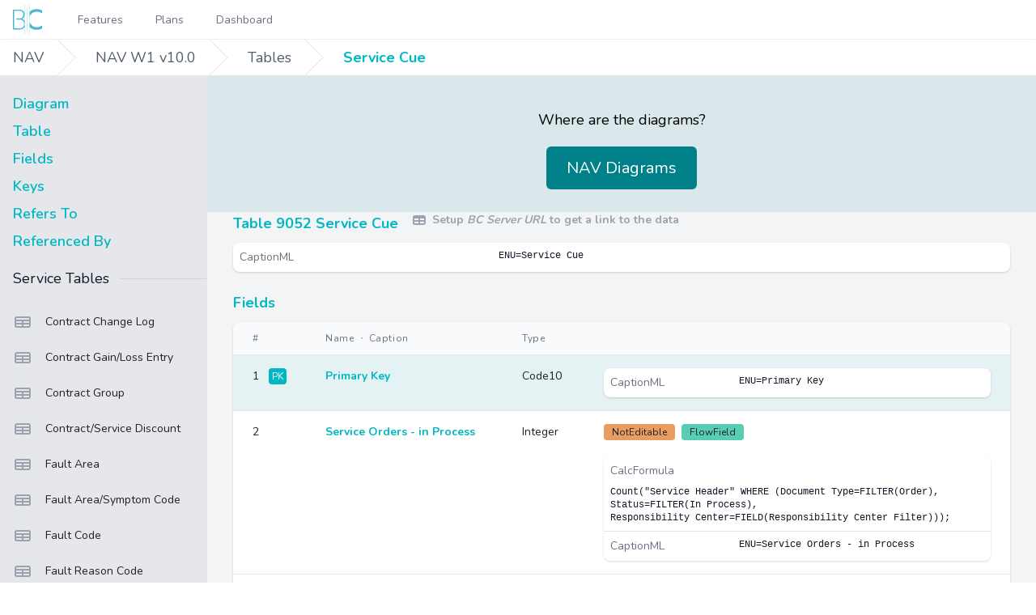

--- FILE ---
content_type: text/html; charset=UTF-8
request_url: https://bcentral.dev/nav/2017/w1/table/service-cue
body_size: 10172
content:
<!DOCTYPE html>
<html lang="en">
    <head>
        <meta charset="utf-8">
        <meta name="viewport" content="width=device-width, initial-scale=1">
        <meta name="csrf-token" content="d3QENgdkjZZbIeVhMHSo0uMMyHAoTIYTuMS5Mp8i">

        <title>BCentral</title>

        <!-- Favicon -->
        <link rel="apple-touch-icon" sizes="57x57" href="/favicon/apple-icon-57x57.png">
        <link rel="apple-touch-icon" sizes="60x60" href="/favicon/apple-icon-60x60.png">
        <link rel="apple-touch-icon" sizes="72x72" href="/favicon/apple-icon-72x72.png">
        <link rel="apple-touch-icon" sizes="76x76" href="/favicon/apple-icon-76x76.png">
        <link rel="apple-touch-icon" sizes="114x114" href="/favicon/apple-icon-114x114.png">
        <link rel="apple-touch-icon" sizes="120x120" href="/favicon/apple-icon-120x120.png">
        <link rel="apple-touch-icon" sizes="144x144" href="/favicon/apple-icon-144x144.png">
        <link rel="apple-touch-icon" sizes="152x152" href="/favicon/apple-icon-152x152.png">
        <link rel="apple-touch-icon" sizes="180x180" href="/favicon/apple-icon-180x180.png">
        <link rel="icon" type="image/png" sizes="192x192"  href="/favicon/android-icon-192x192.png">
        <link rel="icon" type="image/png" sizes="32x32" href="/favicon/favicon-32x32.png">
        <link rel="icon" type="image/png" sizes="96x96" href="/favicon/favicon-96x96.png">
        <link rel="icon" type="image/png" sizes="16x16" href="/favicon/favicon-16x16.png">
        <link rel="manifest" href="/favicon/manifest.json">
        <meta name="msapplication-TileColor" content="#ffffff">
        <meta name="msapplication-TileImage" content="/favicon/ms-icon-144x144.png">
        <meta name="theme-color" content="#ffffff">

        <!-- Twitter Card -->
        <meta name="twitter:card" content="summary_large_image">
        <meta name="twitter:site" content="@BCentralDev">
        <meta name="twitter:title" content="Dynamics 365 Business Central Table Relationship Diagrams (ERD)">
        <meta name="twitter:description" content="E/R diagrams of your Business Central solution">
        <meta name="twitter:creator" content="@BCentralDev">
        <meta name="twitter:image" content="https://bcentral.dev/img/card.png">
        <meta name="twitter:domain" content="BCentral.dev">

        <!-- Fonts -->
        <link rel="stylesheet" href="https://fonts.googleapis.com/css2?family=Nunito:wght@400;600;700&display=swap">

        <!-- Styles -->
        <link rel="stylesheet" href="/css/app.css?id=67f0da672a16a8a7eadc9e061c1970a7">

        <!-- Scripts -->
        <script type="text/javascript">
    const Ziggy = {"url":"https:\/\/bcentral.dev","port":null,"defaults":{},"routes":{"cashier.payment":{"uri":"stripe\/payment\/{id}","methods":["GET","HEAD"]},"cashier.webhook":{"uri":"stripe\/webhook","methods":["POST"]},"login":{"uri":"login","methods":["GET","HEAD"]},"logout":{"uri":"logout","methods":["POST"]},"register":{"uri":"register","methods":["GET","HEAD"]},"user-profile-information.update":{"uri":"user\/profile-information","methods":["PUT"]},"password.confirmation":{"uri":"user\/confirmed-password-status","methods":["GET","HEAD"]},"password.confirm":{"uri":"user\/confirm-password","methods":["POST"]},"two-factor.login":{"uri":"two-factor-challenge","methods":["GET","HEAD"]},"two-factor.enable":{"uri":"user\/two-factor-authentication","methods":["POST"]},"two-factor.confirm":{"uri":"user\/confirmed-two-factor-authentication","methods":["POST"]},"two-factor.disable":{"uri":"user\/two-factor-authentication","methods":["DELETE"]},"two-factor.qr-code":{"uri":"user\/two-factor-qr-code","methods":["GET","HEAD"]},"two-factor.secret-key":{"uri":"user\/two-factor-secret-key","methods":["GET","HEAD"]},"two-factor.recovery-codes":{"uri":"user\/two-factor-recovery-codes","methods":["GET","HEAD"]},"terms.show":{"uri":"terms-of-service","methods":["GET","HEAD"]},"policy.show":{"uri":"privacy-policy","methods":["GET","HEAD"]},"profile.show":{"uri":"user\/profile","methods":["GET","HEAD"]},"other-browser-sessions.destroy":{"uri":"user\/other-browser-sessions","methods":["DELETE"]},"current-user-photo.destroy":{"uri":"user\/profile-photo","methods":["DELETE"]},"current-user.destroy":{"uri":"user","methods":["DELETE"]},"teams.create":{"uri":"teams\/create","methods":["GET","HEAD"]},"teams.store":{"uri":"teams","methods":["POST"]},"teams.show":{"uri":"teams\/{team}","methods":["GET","HEAD"]},"teams.update":{"uri":"teams\/{team}","methods":["PUT"]},"teams.destroy":{"uri":"teams\/{team}","methods":["DELETE"]},"current-team.update":{"uri":"current-team","methods":["PUT"]},"team-members.store":{"uri":"teams\/{team}\/members","methods":["POST"]},"team-members.update":{"uri":"teams\/{team}\/members\/{user}","methods":["PUT"]},"team-members.destroy":{"uri":"teams\/{team}\/members\/{user}","methods":["DELETE"]},"team-invitations.accept":{"uri":"team-invitations\/{invitation}","methods":["GET","HEAD"],"bindings":{"invitation":"id"}},"team-invitations.destroy":{"uri":"team-invitations\/{invitation}","methods":["DELETE"],"bindings":{"invitation":"id"}},"nova.api.":{"uri":"nova-api\/{resource}\/{resourceId}\/attach-morphed\/{relatedResource}","methods":["POST"]},"spark.receipts.download":{"uri":"spark\/{type}\/{id}\/receipts\/{receiptId}\/download","methods":["GET","HEAD"]},"spark.portal":{"uri":"billing\/{type?}\/{id?}","methods":["GET","HEAD"]},"telescope":{"uri":"tsc\/{view?}","methods":["GET","HEAD"],"wheres":{"view":"(.*)"}},"ignition.healthCheck":{"uri":"_ignition\/health-check","methods":["GET","HEAD"]},"ignition.executeSolution":{"uri":"_ignition\/execute-solution","methods":["POST"]},"ignition.updateConfig":{"uri":"_ignition\/update-config","methods":["POST"]},"nova.pages.403":{"uri":"admin\/403","methods":["GET","HEAD"]},"nova.pages.404":{"uri":"admin\/404","methods":["GET","HEAD"]},"nova.pages.home":{"uri":"admin","methods":["GET","HEAD"]},"nova.pages.dashboard":{"uri":"admin\/dashboard","methods":["GET","HEAD","POST","PUT","PATCH","DELETE","OPTIONS"]},"nova.pages.dashboard.custom":{"uri":"admin\/dashboards\/{name}","methods":["GET","HEAD"]},"nova.pages.index":{"uri":"admin\/resources\/{resource}","methods":["GET","HEAD"]},"nova.pages.create":{"uri":"admin\/resources\/{resource}\/new","methods":["GET","HEAD"]},"nova.pages.detail":{"uri":"admin\/resources\/{resource}\/{resourceId}","methods":["GET","HEAD"]},"nova.pages.edit":{"uri":"admin\/resources\/{resource}\/{resourceId}\/edit","methods":["GET","HEAD"]},"nova.pages.replicate":{"uri":"admin\/resources\/{resource}\/{resourceId}\/replicate","methods":["GET","HEAD"]},"nova.pages.lens":{"uri":"admin\/resources\/{resource}\/lens\/{lens}","methods":["GET","HEAD"]},"nova.pages.attach":{"uri":"admin\/resources\/{resource}\/{resourceId}\/attach\/{relatedResource}","methods":["GET","HEAD"]},"nova.pages.edit-attached":{"uri":"admin\/resources\/{resource}\/{resourceId}\/edit-attached\/{relatedResource}\/{relatedResourceId}","methods":["GET","HEAD"]},"home":{"uri":"\/","methods":["GET","HEAD"]},"site.pricing":{"uri":"pricing","methods":["GET","HEAD"]},"login.confirm":{"uri":"login\/confirm","methods":["GET","HEAD"]},"login.confirmation":{"uri":"login\/confirm","methods":["POST"]},"login.resend":{"uri":"login\/resend","methods":["POST"]},"login.magiclink":{"uri":"login\/magic\/{user}","methods":["GET","HEAD"],"bindings":{"user":"id"}},"dashboard":{"uri":"dashboard","methods":["GET","HEAD"]},"db.projects.show":{"uri":"p\/{projectSlug}","methods":["GET","HEAD"]},"db.enums.show":{"uri":"p\/{projectSlug}\/e\/{enumSlug}","methods":["GET","HEAD"]},"db.tables.show":{"uri":"p\/{projectSlug}\/t\/{tableSlug}","methods":["GET","HEAD"]},"db.reports.show":{"uri":"p\/{projectSlug}\/r\/{reportSlug}","methods":["GET","HEAD"]},"db.custom.show":{"uri":"p\/{projectSlug}\/c\/{customDiagramSlug}","methods":["GET","HEAD"]},"db.search.results":{"uri":"p\/{projectSlug}\/search","methods":["GET","HEAD"]},"learn.projects.show":{"uri":"learn\/{projectSlug}","methods":["GET","HEAD"]},"learn.enums.show":{"uri":"learn\/{projectSlug}\/e\/{enumSlug}","methods":["GET","HEAD"]},"learn.tables.show":{"uri":"learn\/{projectSlug}\/t\/{tableSlug}","methods":["GET","HEAD"]},"learn.reports.show":{"uri":"learn\/{projectSlug}\/r\/{reportSlug}","methods":["GET","HEAD"]},"learn.custom.show":{"uri":"learn\/{projectSlug}\/c\/{customDiagramSlug}","methods":["GET","HEAD"]},"learn.search.results":{"uri":"learn\/{projectSlug}\/search","methods":["GET","HEAD"]},"nav.projects.list":{"uri":"nav","methods":["GET","HEAD"]},"nav.projects.show":{"uri":"nav\/{projectSlug}\/{version?}","methods":["GET","HEAD"]},"nav.tables.show":{"uri":"nav\/{projectSlug}\/w1\/table\/{tableSlug}","methods":["GET","HEAD"]}}};

    !function(t,r){"object"==typeof exports&&"undefined"!=typeof module?module.exports=r():"function"==typeof define&&define.amd?define(r):(t||self).route=r()}(this,function(){function t(t,r){for(var e=0;e<r.length;e++){var n=r[e];n.enumerable=n.enumerable||!1,n.configurable=!0,"value"in n&&(n.writable=!0),Object.defineProperty(t,"symbol"==typeof(o=function(t,r){if("object"!=typeof t||null===t)return t;var e=t[Symbol.toPrimitive];if(void 0!==e){var n=e.call(t,"string");if("object"!=typeof n)return n;throw new TypeError("@@toPrimitive must return a primitive value.")}return String(t)}(n.key))?o:String(o),n)}var o}function r(r,e,n){return e&&t(r.prototype,e),n&&t(r,n),Object.defineProperty(r,"prototype",{writable:!1}),r}function e(){return e=Object.assign?Object.assign.bind():function(t){for(var r=1;r<arguments.length;r++){var e=arguments[r];for(var n in e)Object.prototype.hasOwnProperty.call(e,n)&&(t[n]=e[n])}return t},e.apply(this,arguments)}function n(t){return n=Object.setPrototypeOf?Object.getPrototypeOf.bind():function(t){return t.__proto__||Object.getPrototypeOf(t)},n(t)}function o(t,r){return o=Object.setPrototypeOf?Object.setPrototypeOf.bind():function(t,r){return t.__proto__=r,t},o(t,r)}function i(){if("undefined"==typeof Reflect||!Reflect.construct)return!1;if(Reflect.construct.sham)return!1;if("function"==typeof Proxy)return!0;try{return Boolean.prototype.valueOf.call(Reflect.construct(Boolean,[],function(){})),!0}catch(t){return!1}}function u(t,r,e){return u=i()?Reflect.construct.bind():function(t,r,e){var n=[null];n.push.apply(n,r);var i=new(Function.bind.apply(t,n));return e&&o(i,e.prototype),i},u.apply(null,arguments)}function f(t){var r="function"==typeof Map?new Map:void 0;return f=function(t){if(null===t||-1===Function.toString.call(t).indexOf("[native code]"))return t;if("function"!=typeof t)throw new TypeError("Super expression must either be null or a function");if(void 0!==r){if(r.has(t))return r.get(t);r.set(t,e)}function e(){return u(t,arguments,n(this).constructor)}return e.prototype=Object.create(t.prototype,{constructor:{value:e,enumerable:!1,writable:!0,configurable:!0}}),o(e,t)},f(t)}var a=String.prototype.replace,c=/%20/g,l="RFC3986",s={default:l,formatters:{RFC1738:function(t){return a.call(t,c,"+")},RFC3986:function(t){return String(t)}},RFC1738:"RFC1738",RFC3986:l},v=Object.prototype.hasOwnProperty,p=Array.isArray,y=function(){for(var t=[],r=0;r<256;++r)t.push("%"+((r<16?"0":"")+r.toString(16)).toUpperCase());return t}(),d=function(t,r){for(var e=r&&r.plainObjects?Object.create(null):{},n=0;n<t.length;++n)void 0!==t[n]&&(e[n]=t[n]);return e},b={arrayToObject:d,assign:function(t,r){return Object.keys(r).reduce(function(t,e){return t[e]=r[e],t},t)},combine:function(t,r){return[].concat(t,r)},compact:function(t){for(var r=[{obj:{o:t},prop:"o"}],e=[],n=0;n<r.length;++n)for(var o=r[n],i=o.obj[o.prop],u=Object.keys(i),f=0;f<u.length;++f){var a=u[f],c=i[a];"object"==typeof c&&null!==c&&-1===e.indexOf(c)&&(r.push({obj:i,prop:a}),e.push(c))}return function(t){for(;t.length>1;){var r=t.pop(),e=r.obj[r.prop];if(p(e)){for(var n=[],o=0;o<e.length;++o)void 0!==e[o]&&n.push(e[o]);r.obj[r.prop]=n}}}(r),t},decode:function(t,r,e){var n=t.replace(/\+/g," ");if("iso-8859-1"===e)return n.replace(/%[0-9a-f]{2}/gi,unescape);try{return decodeURIComponent(n)}catch(t){return n}},encode:function(t,r,e,n,o){if(0===t.length)return t;var i=t;if("symbol"==typeof t?i=Symbol.prototype.toString.call(t):"string"!=typeof t&&(i=String(t)),"iso-8859-1"===e)return escape(i).replace(/%u[0-9a-f]{4}/gi,function(t){return"%26%23"+parseInt(t.slice(2),16)+"%3B"});for(var u="",f=0;f<i.length;++f){var a=i.charCodeAt(f);45===a||46===a||95===a||126===a||a>=48&&a<=57||a>=65&&a<=90||a>=97&&a<=122||o===s.RFC1738&&(40===a||41===a)?u+=i.charAt(f):a<128?u+=y[a]:a<2048?u+=y[192|a>>6]+y[128|63&a]:a<55296||a>=57344?u+=y[224|a>>12]+y[128|a>>6&63]+y[128|63&a]:(a=65536+((1023&a)<<10|1023&i.charCodeAt(f+=1)),u+=y[240|a>>18]+y[128|a>>12&63]+y[128|a>>6&63]+y[128|63&a])}return u},isBuffer:function(t){return!(!t||"object"!=typeof t||!(t.constructor&&t.constructor.isBuffer&&t.constructor.isBuffer(t)))},isRegExp:function(t){return"[object RegExp]"===Object.prototype.toString.call(t)},maybeMap:function(t,r){if(p(t)){for(var e=[],n=0;n<t.length;n+=1)e.push(r(t[n]));return e}return r(t)},merge:function t(r,e,n){if(!e)return r;if("object"!=typeof e){if(p(r))r.push(e);else{if(!r||"object"!=typeof r)return[r,e];(n&&(n.plainObjects||n.allowPrototypes)||!v.call(Object.prototype,e))&&(r[e]=!0)}return r}if(!r||"object"!=typeof r)return[r].concat(e);var o=r;return p(r)&&!p(e)&&(o=d(r,n)),p(r)&&p(e)?(e.forEach(function(e,o){if(v.call(r,o)){var i=r[o];i&&"object"==typeof i&&e&&"object"==typeof e?r[o]=t(i,e,n):r.push(e)}else r[o]=e}),r):Object.keys(e).reduce(function(r,o){var i=e[o];return r[o]=v.call(r,o)?t(r[o],i,n):i,r},o)}},h=Object.prototype.hasOwnProperty,m={brackets:function(t){return t+"[]"},comma:"comma",indices:function(t,r){return t+"["+r+"]"},repeat:function(t){return t}},g=Array.isArray,j=String.prototype.split,w=Array.prototype.push,O=function(t,r){w.apply(t,g(r)?r:[r])},E=Date.prototype.toISOString,R=s.default,S={addQueryPrefix:!1,allowDots:!1,charset:"utf-8",charsetSentinel:!1,delimiter:"&",encode:!0,encoder:b.encode,encodeValuesOnly:!1,format:R,formatter:s.formatters[R],indices:!1,serializeDate:function(t){return E.call(t)},skipNulls:!1,strictNullHandling:!1},T=function t(r,e,n,o,i,u,f,a,c,l,s,v,p,y){var d,h=r;if("function"==typeof f?h=f(e,h):h instanceof Date?h=l(h):"comma"===n&&g(h)&&(h=b.maybeMap(h,function(t){return t instanceof Date?l(t):t})),null===h){if(o)return u&&!p?u(e,S.encoder,y,"key",s):e;h=""}if("string"==typeof(d=h)||"number"==typeof d||"boolean"==typeof d||"symbol"==typeof d||"bigint"==typeof d||b.isBuffer(h)){if(u){var m=p?e:u(e,S.encoder,y,"key",s);if("comma"===n&&p){for(var w=j.call(String(h),","),E="",R=0;R<w.length;++R)E+=(0===R?"":",")+v(u(w[R],S.encoder,y,"value",s));return[v(m)+"="+E]}return[v(m)+"="+v(u(h,S.encoder,y,"value",s))]}return[v(e)+"="+v(String(h))]}var T,k=[];if(void 0===h)return k;if("comma"===n&&g(h))T=[{value:h.length>0?h.join(",")||null:void 0}];else if(g(f))T=f;else{var x=Object.keys(h);T=a?x.sort(a):x}for(var C=0;C<T.length;++C){var N=T[C],D="object"==typeof N&&void 0!==N.value?N.value:h[N];if(!i||null!==D){var F=g(h)?"function"==typeof n?n(e,N):e:e+(c?"."+N:"["+N+"]");O(k,t(D,F,n,o,i,u,f,a,c,l,s,v,p,y))}}return k},k=Object.prototype.hasOwnProperty,x=Array.isArray,C={allowDots:!1,allowPrototypes:!1,arrayLimit:20,charset:"utf-8",charsetSentinel:!1,comma:!1,decoder:b.decode,delimiter:"&",depth:5,ignoreQueryPrefix:!1,interpretNumericEntities:!1,parameterLimit:1e3,parseArrays:!0,plainObjects:!1,strictNullHandling:!1},N=function(t){return t.replace(/&#(\d+);/g,function(t,r){return String.fromCharCode(parseInt(r,10))})},D=function(t,r){return t&&"string"==typeof t&&r.comma&&t.indexOf(",")>-1?t.split(","):t},F=function(t,r,e,n){if(t){var o=e.allowDots?t.replace(/\.([^.[]+)/g,"[$1]"):t,i=/(\[[^[\]]*])/g,u=e.depth>0&&/(\[[^[\]]*])/.exec(o),f=u?o.slice(0,u.index):o,a=[];if(f){if(!e.plainObjects&&k.call(Object.prototype,f)&&!e.allowPrototypes)return;a.push(f)}for(var c=0;e.depth>0&&null!==(u=i.exec(o))&&c<e.depth;){if(c+=1,!e.plainObjects&&k.call(Object.prototype,u[1].slice(1,-1))&&!e.allowPrototypes)return;a.push(u[1])}return u&&a.push("["+o.slice(u.index)+"]"),function(t,r,e,n){for(var o=n?r:D(r,e),i=t.length-1;i>=0;--i){var u,f=t[i];if("[]"===f&&e.parseArrays)u=[].concat(o);else{u=e.plainObjects?Object.create(null):{};var a="["===f.charAt(0)&&"]"===f.charAt(f.length-1)?f.slice(1,-1):f,c=parseInt(a,10);e.parseArrays||""!==a?!isNaN(c)&&f!==a&&String(c)===a&&c>=0&&e.parseArrays&&c<=e.arrayLimit?(u=[])[c]=o:"__proto__"!==a&&(u[a]=o):u={0:o}}o=u}return o}(a,r,e,n)}},P=function(t,r){var e=function(t){if(!t)return C;if(null!=t.decoder&&"function"!=typeof t.decoder)throw new TypeError("Decoder has to be a function.");if(void 0!==t.charset&&"utf-8"!==t.charset&&"iso-8859-1"!==t.charset)throw new TypeError("The charset option must be either utf-8, iso-8859-1, or undefined");return{allowDots:void 0===t.allowDots?C.allowDots:!!t.allowDots,allowPrototypes:"boolean"==typeof t.allowPrototypes?t.allowPrototypes:C.allowPrototypes,arrayLimit:"number"==typeof t.arrayLimit?t.arrayLimit:C.arrayLimit,charset:void 0===t.charset?C.charset:t.charset,charsetSentinel:"boolean"==typeof t.charsetSentinel?t.charsetSentinel:C.charsetSentinel,comma:"boolean"==typeof t.comma?t.comma:C.comma,decoder:"function"==typeof t.decoder?t.decoder:C.decoder,delimiter:"string"==typeof t.delimiter||b.isRegExp(t.delimiter)?t.delimiter:C.delimiter,depth:"number"==typeof t.depth||!1===t.depth?+t.depth:C.depth,ignoreQueryPrefix:!0===t.ignoreQueryPrefix,interpretNumericEntities:"boolean"==typeof t.interpretNumericEntities?t.interpretNumericEntities:C.interpretNumericEntities,parameterLimit:"number"==typeof t.parameterLimit?t.parameterLimit:C.parameterLimit,parseArrays:!1!==t.parseArrays,plainObjects:"boolean"==typeof t.plainObjects?t.plainObjects:C.plainObjects,strictNullHandling:"boolean"==typeof t.strictNullHandling?t.strictNullHandling:C.strictNullHandling}}(r);if(""===t||null==t)return e.plainObjects?Object.create(null):{};for(var n="string"==typeof t?function(t,r){var e,n={},o=(r.ignoreQueryPrefix?t.replace(/^\?/,""):t).split(r.delimiter,Infinity===r.parameterLimit?void 0:r.parameterLimit),i=-1,u=r.charset;if(r.charsetSentinel)for(e=0;e<o.length;++e)0===o[e].indexOf("utf8=")&&("utf8=%E2%9C%93"===o[e]?u="utf-8":"utf8=%26%2310003%3B"===o[e]&&(u="iso-8859-1"),i=e,e=o.length);for(e=0;e<o.length;++e)if(e!==i){var f,a,c=o[e],l=c.indexOf("]="),s=-1===l?c.indexOf("="):l+1;-1===s?(f=r.decoder(c,C.decoder,u,"key"),a=r.strictNullHandling?null:""):(f=r.decoder(c.slice(0,s),C.decoder,u,"key"),a=b.maybeMap(D(c.slice(s+1),r),function(t){return r.decoder(t,C.decoder,u,"value")})),a&&r.interpretNumericEntities&&"iso-8859-1"===u&&(a=N(a)),c.indexOf("[]=")>-1&&(a=x(a)?[a]:a),n[f]=k.call(n,f)?b.combine(n[f],a):a}return n}(t,e):t,o=e.plainObjects?Object.create(null):{},i=Object.keys(n),u=0;u<i.length;++u){var f=i[u],a=F(f,n[f],e,"string"==typeof t);o=b.merge(o,a,e)}return b.compact(o)},$=/*#__PURE__*/function(){function t(t,r,e){var n,o;this.name=t,this.definition=r,this.bindings=null!=(n=r.bindings)?n:{},this.wheres=null!=(o=r.wheres)?o:{},this.config=e}var e=t.prototype;return e.matchesUrl=function(t){var r=this;if(!this.definition.methods.includes("GET"))return!1;var e=this.template.replace(/(\/?){([^}?]*)(\??)}/g,function(t,e,n,o){var i,u="(?<"+n+">"+((null==(i=r.wheres[n])?void 0:i.replace(/(^\^)|(\$$)/g,""))||"[^/?]+")+")";return o?"("+e+u+")?":""+e+u}).replace(/^\w+:\/\//,""),n=t.replace(/^\w+:\/\//,"").split("?"),o=n[0],i=n[1],u=new RegExp("^"+e+"/?$").exec(o);if(u){for(var f in u.groups)u.groups[f]="string"==typeof u.groups[f]?decodeURIComponent(u.groups[f]):u.groups[f];return{params:u.groups,query:P(i)}}return!1},e.compile=function(t){var r=this,e=this.parameterSegments;return e.length?this.template.replace(/{([^}?]+)(\??)}/g,function(n,o,i){var u,f,a;if(!i&&[null,void 0].includes(t[o]))throw new Error("Ziggy error: '"+o+"' parameter is required for route '"+r.name+"'.");if(e[e.length-1].name===o&&".*"===r.wheres[o])return encodeURIComponent(null!=(a=t[o])?a:"").replace(/%2F/g,"/");if(r.wheres[o]&&!new RegExp("^"+(i?"("+r.wheres[o]+")?":r.wheres[o])+"$").test(null!=(u=t[o])?u:""))throw new Error("Ziggy error: '"+o+"' parameter does not match required format '"+r.wheres[o]+"' for route '"+r.name+"'.");return encodeURIComponent(null!=(f=t[o])?f:"")}).replace(this.origin+"//",this.origin+"/").replace(/\/+$/,""):this.template},r(t,[{key:"template",get:function(){return(this.origin+"/"+this.definition.uri).replace(/\/+$/,"")}},{key:"origin",get:function(){return this.config.absolute?this.definition.domain?""+this.config.url.match(/^\w+:\/\//)[0]+this.definition.domain+(this.config.port?":"+this.config.port:""):this.config.url:""}},{key:"parameterSegments",get:function(){var t,r;return null!=(t=null==(r=this.template.match(/{[^}?]+\??}/g))?void 0:r.map(function(t){return{name:t.replace(/{|\??}/g,""),required:!/\?}$/.test(t)}}))?t:[]}}]),t}(),A=/*#__PURE__*/function(t){var n,i;function u(r,n,o,i){var u;if(void 0===o&&(o=!0),(u=t.call(this)||this).t=null!=i?i:"undefined"!=typeof Ziggy?Ziggy:null==globalThis?void 0:globalThis.Ziggy,u.t=e({},u.t,{absolute:o}),r){if(!u.t.routes[r])throw new Error("Ziggy error: route '"+r+"' is not in the route list.");u.i=new $(r,u.t.routes[r],u.t),u.u=u.l(n)}return u}i=t,(n=u).prototype=Object.create(i.prototype),n.prototype.constructor=n,o(n,i);var f=u.prototype;return f.toString=function(){var t=this,r=Object.keys(this.u).filter(function(r){return!t.i.parameterSegments.some(function(t){return t.name===r})}).filter(function(t){return"_query"!==t}).reduce(function(r,n){var o;return e({},r,((o={})[n]=t.u[n],o))},{});return this.i.compile(this.u)+function(t,r){var e,n=t,o=function(t){if(!t)return S;if(null!=t.encoder&&"function"!=typeof t.encoder)throw new TypeError("Encoder has to be a function.");var r=t.charset||S.charset;if(void 0!==t.charset&&"utf-8"!==t.charset&&"iso-8859-1"!==t.charset)throw new TypeError("The charset option must be either utf-8, iso-8859-1, or undefined");var e=s.default;if(void 0!==t.format){if(!h.call(s.formatters,t.format))throw new TypeError("Unknown format option provided.");e=t.format}var n=s.formatters[e],o=S.filter;return("function"==typeof t.filter||g(t.filter))&&(o=t.filter),{addQueryPrefix:"boolean"==typeof t.addQueryPrefix?t.addQueryPrefix:S.addQueryPrefix,allowDots:void 0===t.allowDots?S.allowDots:!!t.allowDots,charset:r,charsetSentinel:"boolean"==typeof t.charsetSentinel?t.charsetSentinel:S.charsetSentinel,delimiter:void 0===t.delimiter?S.delimiter:t.delimiter,encode:"boolean"==typeof t.encode?t.encode:S.encode,encoder:"function"==typeof t.encoder?t.encoder:S.encoder,encodeValuesOnly:"boolean"==typeof t.encodeValuesOnly?t.encodeValuesOnly:S.encodeValuesOnly,filter:o,format:e,formatter:n,serializeDate:"function"==typeof t.serializeDate?t.serializeDate:S.serializeDate,skipNulls:"boolean"==typeof t.skipNulls?t.skipNulls:S.skipNulls,sort:"function"==typeof t.sort?t.sort:null,strictNullHandling:"boolean"==typeof t.strictNullHandling?t.strictNullHandling:S.strictNullHandling}}(r);"function"==typeof o.filter?n=(0,o.filter)("",n):g(o.filter)&&(e=o.filter);var i=[];if("object"!=typeof n||null===n)return"";var u=m[r&&r.arrayFormat in m?r.arrayFormat:r&&"indices"in r?r.indices?"indices":"repeat":"indices"];e||(e=Object.keys(n)),o.sort&&e.sort(o.sort);for(var f=0;f<e.length;++f){var a=e[f];o.skipNulls&&null===n[a]||O(i,T(n[a],a,u,o.strictNullHandling,o.skipNulls,o.encode?o.encoder:null,o.filter,o.sort,o.allowDots,o.serializeDate,o.format,o.formatter,o.encodeValuesOnly,o.charset))}var c=i.join(o.delimiter),l=!0===o.addQueryPrefix?"?":"";return o.charsetSentinel&&(l+="iso-8859-1"===o.charset?"utf8=%26%2310003%3B&":"utf8=%E2%9C%93&"),c.length>0?l+c:""}(e({},r,this.u._query),{addQueryPrefix:!0,arrayFormat:"indices",encodeValuesOnly:!0,skipNulls:!0,encoder:function(t,r){return"boolean"==typeof t?Number(t):r(t)}})},f.v=function(t){var r=this;t?this.t.absolute&&t.startsWith("/")&&(t=this.p().host+t):t=this.h();var n={},o=Object.entries(this.t.routes).find(function(e){return n=new $(e[0],e[1],r.t).matchesUrl(t)})||[void 0,void 0];return e({name:o[0]},n,{route:o[1]})},f.h=function(){var t=this.p(),r=t.pathname,e=t.search;return(this.t.absolute?t.host+r:r.replace(this.t.url.replace(/^\w*:\/\/[^/]+/,""),"").replace(/^\/+/,"/"))+e},f.current=function(t,r){var n=this.v(),o=n.name,i=n.params,u=n.query,f=n.route;if(!t)return o;var a=new RegExp("^"+t.replace(/\./g,"\\.").replace(/\*/g,".*")+"$").test(o);if([null,void 0].includes(r)||!a)return a;var c=new $(o,f,this.t);r=this.l(r,c);var l=e({},i,u);return!(!Object.values(r).every(function(t){return!t})||Object.values(l).some(function(t){return void 0!==t}))||Object.entries(r).every(function(t){return l[t[0]]==t[1]})},f.p=function(){var t,r,e,n,o,i,u="undefined"!=typeof window?window.location:{},f=u.host,a=u.pathname,c=u.search;return{host:null!=(t=null==(r=this.t.location)?void 0:r.host)?t:void 0===f?"":f,pathname:null!=(e=null==(n=this.t.location)?void 0:n.pathname)?e:void 0===a?"":a,search:null!=(o=null==(i=this.t.location)?void 0:i.search)?o:void 0===c?"":c}},f.has=function(t){return Object.keys(this.t.routes).includes(t)},f.l=function(t,r){var n=this;void 0===t&&(t={}),void 0===r&&(r=this.i),null!=t||(t={}),t=["string","number"].includes(typeof t)?[t]:t;var o=r.parameterSegments.filter(function(t){return!n.t.defaults[t.name]});if(Array.isArray(t))t=t.reduce(function(t,r,n){var i,u;return e({},t,o[n]?((i={})[o[n].name]=r,i):"object"==typeof r?r:((u={})[r]="",u))},{});else if(1===o.length&&!t[o[0].name]&&(t.hasOwnProperty(Object.values(r.bindings)[0])||t.hasOwnProperty("id"))){var i;(i={})[o[0].name]=t,t=i}return e({},this.m(r),this.g(t,r))},f.m=function(t){var r=this;return t.parameterSegments.filter(function(t){return r.t.defaults[t.name]}).reduce(function(t,n,o){var i,u=n.name;return e({},t,((i={})[u]=r.t.defaults[u],i))},{})},f.g=function(t,r){var n=r.bindings,o=r.parameterSegments;return Object.entries(t).reduce(function(t,r){var i,u,f=r[0],a=r[1];if(!a||"object"!=typeof a||Array.isArray(a)||!o.some(function(t){return t.name===f}))return e({},t,((u={})[f]=a,u));if(!a.hasOwnProperty(n[f])){if(!a.hasOwnProperty("id"))throw new Error("Ziggy error: object passed as '"+f+"' parameter is missing route model binding key '"+n[f]+"'.");n[f]="id"}return e({},t,((i={})[f]=a[n[f]],i))},{})},f.valueOf=function(){return this.toString()},f.check=function(t){return this.has(t)},r(u,[{key:"params",get:function(){var t=this.v();return e({},t.params,t.query)}}]),u}(/*#__PURE__*/f(String));return function(t,r,e,n){var o=new A(t,r,e,n);return t?o.toString():o}});

</script>        <script src="/js/app.js?id=06876f6867db69002b885b5a7c51aac8" defer></script>
    </head>
    <body class="font-sans antialiased">
        <div id="app" data-page="{&quot;component&quot;:&quot;Nav\/ShowTable&quot;,&quot;props&quot;:{&quot;jetstream&quot;:{&quot;canCreateTeams&quot;:false,&quot;canManageTwoFactorAuthentication&quot;:true,&quot;canUpdatePassword&quot;:false,&quot;canUpdateProfileInformation&quot;:true,&quot;hasEmailVerification&quot;:false,&quot;flash&quot;:[],&quot;hasAccountDeletionFeatures&quot;:true,&quot;hasApiFeatures&quot;:false,&quot;hasTeamFeatures&quot;:true,&quot;hasTermsAndPrivacyPolicyFeature&quot;:true,&quot;managesProfilePhotos&quot;:false},&quot;user&quot;:null,&quot;errorBags&quot;:[],&quot;errors&quot;:{},&quot;versionTag&quot;:&quot;2017&quot;,&quot;project&quot;:{&quot;name&quot;:&quot;NAV W1 v10.0&quot;,&quot;description&quot;:&quot;Dynamics NAV W1 v10.0&quot;,&quot;slug&quot;:&quot;w1-10&quot;,&quot;bc_server_url&quot;:null},&quot;projectUrl&quot;:&quot;https:\/\/bcentral.dev\/nav\/w1-10&quot;,&quot;isLearnProject&quot;:true,&quot;isPublicProject&quot;:true,&quot;showExplanation&quot;:true,&quot;table&quot;:{&quot;Id&quot;:&quot;9052&quot;,&quot;Type&quot;:&quot;Table&quot;,&quot;Name&quot;:&quot;Service Cue&quot;,&quot;Slug&quot;:&quot;service-cue&quot;,&quot;AppId&quot;:&quot;&quot;,&quot;CurrentApplicationVersion&quot;:&quot;1.0&quot;,&quot;ApplicationVersion&quot;:&quot;&quot;,&quot;CaptionML&quot;:&quot;ENU=Service Cue&quot;,&quot;Fields&quot;:{&quot;Primary Key&quot;:{&quot;Id&quot;:&quot;1&quot;,&quot;Name&quot;:&quot;Primary Key&quot;,&quot;TypeDefinition&quot;:{&quot;Name&quot;:&quot;Code10&quot;},&quot;CaptionML&quot;:&quot;ENU=Primary Key&quot;},&quot;Service Orders - in Process&quot;:{&quot;Id&quot;:&quot;2&quot;,&quot;Name&quot;:&quot;Service Orders - in Process&quot;,&quot;TypeDefinition&quot;:{&quot;Name&quot;:&quot;Integer&quot;},&quot;FieldClass&quot;:&quot;FlowField&quot;,&quot;CalcFormula&quot;:&quot;Count(\&quot;Service Header\&quot; WHERE (Document Type=FILTER(Order),\nStatus=FILTER(In Process),\nResponsibility Center=FIELD(Responsibility Center Filter)));&quot;,&quot;CaptionML&quot;:&quot;ENU=Service Orders - in Process&quot;,&quot;Editable&quot;:&quot;No&quot;},&quot;Service Orders - Finished&quot;:{&quot;Id&quot;:&quot;3&quot;,&quot;Name&quot;:&quot;Service Orders - Finished&quot;,&quot;TypeDefinition&quot;:{&quot;Name&quot;:&quot;Integer&quot;},&quot;FieldClass&quot;:&quot;FlowField&quot;,&quot;CalcFormula&quot;:&quot;Count(\&quot;Service Header\&quot; WHERE (Document Type=FILTER(Order),\nStatus=FILTER(Finished),\nResponsibility Center=FIELD(Responsibility Center Filter)));&quot;,&quot;CaptionML&quot;:&quot;ENU=Service Orders - Finished&quot;,&quot;Editable&quot;:&quot;No&quot;},&quot;Service Orders - Inactive&quot;:{&quot;Id&quot;:&quot;4&quot;,&quot;Name&quot;:&quot;Service Orders - Inactive&quot;,&quot;TypeDefinition&quot;:{&quot;Name&quot;:&quot;Integer&quot;},&quot;FieldClass&quot;:&quot;FlowField&quot;,&quot;CalcFormula&quot;:&quot;Count(\&quot;Service Header\&quot; WHERE (Document Type=FILTER(Order),\nStatus=FILTER(Pending|On Hold),\nResponsibility Center=FIELD(Responsibility Center Filter)));&quot;,&quot;CaptionML&quot;:&quot;ENU=Service Orders - Inactive&quot;,&quot;Editable&quot;:&quot;No&quot;},&quot;Open Service Quotes&quot;:{&quot;Id&quot;:&quot;5&quot;,&quot;Name&quot;:&quot;Open Service Quotes&quot;,&quot;TypeDefinition&quot;:{&quot;Name&quot;:&quot;Integer&quot;},&quot;FieldClass&quot;:&quot;FlowField&quot;,&quot;CalcFormula&quot;:&quot;Count(\&quot;Service Header\&quot; WHERE (Document Type=FILTER(Quote),\nStatus=FILTER(Pending|On Hold),\nResponsibility Center=FIELD(Responsibility Center Filter)));&quot;,&quot;CaptionML&quot;:&quot;ENU=Open Service Quotes&quot;,&quot;Editable&quot;:&quot;No&quot;},&quot;Open Service Contract Quotes&quot;:{&quot;Id&quot;:&quot;6&quot;,&quot;Name&quot;:&quot;Open Service Contract Quotes&quot;,&quot;TypeDefinition&quot;:{&quot;Name&quot;:&quot;Integer&quot;},&quot;FieldClass&quot;:&quot;FlowField&quot;,&quot;CalcFormula&quot;:&quot;Count(\&quot;Service Contract Header\&quot; WHERE (Contract Type=FILTER(Quote),\nStatus=FILTER(&#039; &#039;),\nResponsibility Center=FIELD(Responsibility Center Filter)));&quot;,&quot;CaptionML&quot;:&quot;ENU=Open Service Contract Quotes&quot;,&quot;Editable&quot;:&quot;No&quot;},&quot;Service Contracts to Expire&quot;:{&quot;Id&quot;:&quot;7&quot;,&quot;Name&quot;:&quot;Service Contracts to Expire&quot;,&quot;TypeDefinition&quot;:{&quot;Name&quot;:&quot;Integer&quot;},&quot;FieldClass&quot;:&quot;FlowField&quot;,&quot;CalcFormula&quot;:&quot;Count(\&quot;Service Contract Header\&quot; WHERE (Contract Type=FILTER(Contract),\nExpiration Date=FIELD(Date Filter),\nResponsibility Center=FIELD(Responsibility Center Filter)));&quot;,&quot;CaptionML&quot;:&quot;ENU=Service Contracts to Expire&quot;,&quot;Editable&quot;:&quot;No&quot;},&quot;Service Orders - Today&quot;:{&quot;Id&quot;:&quot;8&quot;,&quot;Name&quot;:&quot;Service Orders - Today&quot;,&quot;TypeDefinition&quot;:{&quot;Name&quot;:&quot;Integer&quot;},&quot;FieldClass&quot;:&quot;FlowField&quot;,&quot;CalcFormula&quot;:&quot;Count(\&quot;Service Header\&quot; WHERE (Document Type=FILTER(Order),\nResponse Date=FIELD(Date Filter),\nResponsibility Center=FIELD(Responsibility Center Filter)));&quot;,&quot;CaptionML&quot;:&quot;ENU=Service Orders - Today&quot;,&quot;Editable&quot;:&quot;No&quot;},&quot;Service Orders - to Follow-up&quot;:{&quot;Id&quot;:&quot;9&quot;,&quot;Name&quot;:&quot;Service Orders - to Follow-up&quot;,&quot;TypeDefinition&quot;:{&quot;Name&quot;:&quot;Integer&quot;},&quot;FieldClass&quot;:&quot;FlowField&quot;,&quot;CalcFormula&quot;:&quot;Count(\&quot;Service Header\&quot; WHERE (Document Type=FILTER(Order),\nStatus=FILTER(In Process),\nResponsibility Center=FIELD(Responsibility Center Filter)));&quot;,&quot;CaptionML&quot;:&quot;ENU=Service Orders - to Follow-up&quot;,&quot;Editable&quot;:&quot;No&quot;},&quot;Date Filter&quot;:{&quot;Id&quot;:&quot;20&quot;,&quot;Name&quot;:&quot;Date Filter&quot;,&quot;TypeDefinition&quot;:{&quot;Name&quot;:&quot;Date&quot;},&quot;FieldClass&quot;:&quot;FlowFilter&quot;,&quot;CaptionML&quot;:&quot;ENU=Date Filter&quot;,&quot;Editable&quot;:&quot;No&quot;},&quot;Responsibility Center Filter&quot;:{&quot;Id&quot;:&quot;21&quot;,&quot;Name&quot;:&quot;Responsibility Center Filter&quot;,&quot;TypeDefinition&quot;:{&quot;Name&quot;:&quot;Code10&quot;},&quot;FieldClass&quot;:&quot;FlowFilter&quot;,&quot;CaptionML&quot;:&quot;ENU=Responsibility Center Filter&quot;,&quot;Editable&quot;:&quot;No&quot;}},&quot;Keys&quot;:[{&quot;Name&quot;:0,&quot;FieldNames&quot;:[&quot;Primary Key&quot;],&quot;Clustered&quot;:&quot;Yes&quot;}],&quot;FieldGroups&quot;:[],&quot;TableExtensions&quot;:[],&quot;TableRelationsFrom&quot;:[],&quot;TableRelationsTo&quot;:[]},&quot;tableSlug&quot;:&quot;service-cue&quot;,&quot;packageTitle&quot;:&quot;Service&quot;,&quot;tablesListForPackage&quot;:{&quot;Contract Change Log&quot;:&quot;contract-change-log&quot;,&quot;Contract Gain\/Loss Entry&quot;:&quot;contract-gain-loss-entry&quot;,&quot;Contract Group&quot;:&quot;contract-group&quot;,&quot;Contract\/Service Discount&quot;:&quot;contract-service-discount&quot;,&quot;Fault Area&quot;:&quot;fault-area&quot;,&quot;Fault Area\/Symptom Code&quot;:&quot;fault-area-symptom-code&quot;,&quot;Fault Code&quot;:&quot;fault-code&quot;,&quot;Fault Reason Code&quot;:&quot;fault-reason-code&quot;,&quot;Fault\/Resol. Cod. Relationship&quot;:&quot;fault-resol-cod-relationship&quot;,&quot;Filed Contract Line&quot;:&quot;filed-contract-line&quot;,&quot;Filed Service Contract Header&quot;:&quot;filed-service-contract-header&quot;,&quot;Loaner&quot;:&quot;loaner&quot;,&quot;Loaner Entry&quot;:&quot;loaner-entry&quot;,&quot;Repair Status&quot;:&quot;repair-status&quot;,&quot;Resolution Code&quot;:&quot;resolution-code&quot;,&quot;Resource Location&quot;:&quot;resource-location&quot;,&quot;Resource Service Zone&quot;:&quot;resource-service-zone&quot;,&quot;Resource Skill&quot;:&quot;resource-skill&quot;,&quot;Serv. Price Adjustment Detail&quot;:&quot;serv-price-adjustment-detail&quot;,&quot;Serv. Price Group Setup&quot;:&quot;serv-price-group-setup&quot;,&quot;Service Comment Line&quot;:&quot;service-comment-line&quot;,&quot;Service Contract Account Group&quot;:&quot;service-contract-account-group&quot;,&quot;Service Contract Header&quot;:&quot;service-contract-header&quot;,&quot;Service Contract Line&quot;:&quot;service-contract-line&quot;,&quot;Service Contract Template&quot;:&quot;service-contract-template&quot;,&quot;Service Cost&quot;:&quot;service-cost&quot;,&quot;Service Cr.Memo Header&quot;:&quot;service-crmemo-header&quot;,&quot;Service Cr.Memo Line&quot;:&quot;service-crmemo-line&quot;,&quot;Service Cue&quot;:&quot;service-cue&quot;,&quot;Service Document Log&quot;:&quot;service-document-log&quot;,&quot;Service Document Register&quot;:&quot;service-document-register&quot;,&quot;Service Email Queue&quot;:&quot;service-email-queue&quot;,&quot;Service Header&quot;:&quot;service-header&quot;,&quot;Service Hour&quot;:&quot;service-hour&quot;,&quot;Service Invoice Header&quot;:&quot;service-invoice-header&quot;,&quot;Service Invoice Line&quot;:&quot;service-invoice-line&quot;,&quot;Service Item&quot;:&quot;service-item&quot;,&quot;Service Item Component&quot;:&quot;service-item-component&quot;,&quot;Service Item Group&quot;:&quot;service-item-group&quot;,&quot;Service Item Line&quot;:&quot;service-item-line&quot;,&quot;Service Item Log&quot;:&quot;service-item-log&quot;,&quot;Service Ledger Entry&quot;:&quot;service-ledger-entry&quot;,&quot;Service Line&quot;:&quot;service-line&quot;,&quot;Service Line Price Adjmt.&quot;:&quot;service-line-price-adjmt&quot;,&quot;Service Mgt. Setup&quot;:&quot;service-mgt-setup&quot;,&quot;Service Order Allocation&quot;:&quot;service-order-allocation&quot;,&quot;Service Order Posting Buffer&quot;:&quot;service-order-posting-buffer&quot;,&quot;Service Order Type&quot;:&quot;service-order-type&quot;,&quot;Service Price Adjustment Group&quot;:&quot;service-price-adjustment-group&quot;,&quot;Service Price Group&quot;:&quot;service-price-group&quot;,&quot;Service Register&quot;:&quot;service-register&quot;,&quot;Service Shelf&quot;:&quot;service-shelf&quot;,&quot;Service Shipment Buffer&quot;:&quot;service-shipment-buffer&quot;,&quot;Service Shipment Header&quot;:&quot;service-shipment-header&quot;,&quot;Service Shipment Item Line&quot;:&quot;service-shipment-item-line&quot;,&quot;Service Shipment Line&quot;:&quot;service-shipment-line&quot;,&quot;Service Status Priority Setup&quot;:&quot;service-status-priority-setup&quot;,&quot;Service Zone&quot;:&quot;service-zone&quot;,&quot;Skill Code&quot;:&quot;skill-code&quot;,&quot;Standard Service Code&quot;:&quot;standard-service-code&quot;,&quot;Standard Service Item Gr. Code&quot;:&quot;standard-service-item-gr-code&quot;,&quot;Standard Service Line&quot;:&quot;standard-service-line&quot;,&quot;Symptom Code&quot;:&quot;symptom-code&quot;,&quot;Troubleshooting Header&quot;:&quot;troubleshooting-header&quot;,&quot;Troubleshooting Line&quot;:&quot;troubleshooting-line&quot;,&quot;Troubleshooting Setup&quot;:&quot;troubleshooting-setup&quot;,&quot;Warranty Ledger Entry&quot;:&quot;warranty-ledger-entry&quot;,&quot;Work-Hour Template&quot;:&quot;work-hour-template&quot;},&quot;diagramId&quot;:null,&quot;diagram&quot;:null},&quot;url&quot;:&quot;\/nav\/2017\/w1\/table\/service-cue&quot;,&quot;version&quot;:&quot;539247712d6ee5c602056a821d1692d6&quot;}"></div>    </body>
</html>


--- FILE ---
content_type: application/javascript; charset=utf-8
request_url: https://bcentral.dev/js/app.js?id=06876f6867db69002b885b5a7c51aac8
body_size: 199313
content:
/*! For license information please see app.js.LICENSE.txt */
(()=>{var e,t={7757:(e,t,n)=>{e.exports=n(5666)},9038:(e,t,n)=>{var r,o=n(821),a=(r=n(3465))&&"object"==typeof r&&"default"in r?r.default:r,l=n(9680);function i(){return(i=Object.assign||function(e){for(var t=1;t<arguments.length;t++){var n=arguments[t];for(var r in n)Object.prototype.hasOwnProperty.call(n,r)&&(e[r]=n[r])}return e}).apply(this,arguments)}function s(){var e=[].slice.call(arguments),t="string"==typeof e[0]?e[0]:null,n=("string"==typeof e[0]?e[1]:e[0])||{},r=a(n),s=t?l.Inertia.restore(t):null,c=null,u=null,d=function(e){return e},p=o.reactive(i({},s?s.data:n,{errors:s?s.errors:{},hasErrors:!1,processing:!1,progress:null,wasSuccessful:!1,recentlySuccessful:!1,data:function(){var e=this;return Object.keys(n).reduce((function(t,n){return t[n]=e[n],t}),{})},transform:function(e){return d=e,this},reset:function(){var e=[].slice.call(arguments),t=a(r);return Object.assign(this,0===e.length?t:Object.keys(t).filter((function(t){return e.includes(t)})).reduce((function(e,n){return e[n]=t[n],e}),{})),this},clearErrors:function(){var e=this,t=[].slice.call(arguments);return this.errors=Object.keys(this.errors).reduce((function(n,r){var o;return i({},n,t.length>0&&!t.includes(r)?((o={})[r]=e.errors[r],o):{})}),{}),this.hasErrors=Object.keys(this.errors).length>0,this},submit:function(e,t,n){var r=this;void 0===n&&(n={});var o=d(this.data()),a=i({},n,{onCancelToken:function(e){if(c=e,n.cancelToken)return n.cancelToken(e)},onBefore:function(e){if(r.wasSuccessful=!1,r.recentlySuccessful=!1,clearTimeout(u),n.onBefore)return n.onBefore(e)},onStart:function(e){if(r.processing=!0,n.onStart)return n.onStart(e)},onProgress:function(e){if(r.progress=e,n.onProgress)return n.onProgress(e)},onSuccess:function(e){if(r.processing=!1,r.progress=null,r.clearErrors(),r.wasSuccessful=!0,r.recentlySuccessful=!0,u=setTimeout((function(){return r.recentlySuccessful=!1}),2e3),n.onSuccess)return n.onSuccess(e)},onError:function(e){if(r.processing=!1,r.progress=null,r.errors=e,r.hasErrors=!0,n.onError)return n.onError(e)},onCancel:function(){if(r.processing=!1,r.progress=null,n.onCancel)return n.onCancel()},onFinish:function(){if(c=null,n.onFinish)return n.onFinish()}});"delete"===e?l.Inertia.delete(t,i({},a,{data:o})):l.Inertia[e](t,o,a)},get:function(e,t){this.submit("get",e,t)},post:function(e,t){this.submit("post",e,t)},put:function(e,t){this.submit("put",e,t)},patch:function(e,t){this.submit("patch",e,t)},delete:function(e,t){this.submit("delete",e,t)},cancel:function(){c&&c.cancel()},__rememberable:null===t,__remember:function(){return{data:this.data(),errors:this.errors}},__restore:function(e){Object.assign(this,e.data),Object.assign(this.errors,e.errors),this.hasErrors=Object.keys(this.errors).length>0}}));return t&&o.watch(p,(function(e){l.Inertia.remember(a(e.__remember()),t)}),{immediate:!0,deep:!0}),p}var c={props:{as:{type:String,default:"a"},data:{type:Object,default:function(){return{}}},href:{type:String,required:!0},method:{type:String,default:"get"},replace:{type:Boolean,default:!1},preserveScroll:{type:Boolean,default:!1},preserveState:{type:Boolean,default:null},only:{type:Array,default:function(){return[]}},headers:{type:Object,default:function(){return{}}}},setup:function(e,t){var n=t.slots,r=t.attrs;return function(e){var t=e.as.toLowerCase(),a=e.method.toLowerCase(),s=l.mergeDataIntoQueryString(a,l.hrefToUrl(e.href),e.data),c=s[0],u=s[1];return"a"===t&&"get"!==a&&console.warn('Creating POST/PUT/PATCH/DELETE <a> links is discouraged as it causes "Open Link in New Tab/Window" accessibility issues.\n\nPlease specify a more appropriate element using the "as" attribute. For example:\n\n<inertia-link href="'+c.href+'" method="'+a+'" as="button">...</inertia-link>'),o.h(e.as,i({},r,"a"===t?{href:c.href}:{},{onClick:function(t){var n;l.shouldIntercept(t)&&(t.preventDefault(),l.Inertia.visit(c.href,{data:u,method:a,replace:e.replace,preserveScroll:e.preserveScroll,preserveState:null!=(n=e.preserveState)?n:"get"!==a,only:e.only,headers:e.headers,onCancelToken:r.onCancelToken||function(){return{}},onBefore:r.onBefore||function(){return{}},onStart:r.onStart||function(){return{}},onProgress:r.onProgress||function(){return{}},onFinish:r.onFinish||function(){return{}},onCancel:r.onCancel||function(){return{}},onSuccess:r.onSuccess||function(){return{}},onError:r.onError||function(){return{}}}))}}),n)}}},u={created:function(){var e=this;if(this.$options.remember){Array.isArray(this.$options.remember)&&(this.$options.remember={data:this.$options.remember}),"string"==typeof this.$options.remember&&(this.$options.remember={data:[this.$options.remember]}),"string"==typeof this.$options.remember.data&&(this.$options.remember={data:[this.$options.remember.data]});var t=this.$options.remember.key instanceof Function?this.$options.remember.key.call(this):this.$options.remember.key,n=l.Inertia.restore(t),r=this.$options.remember.data.filter((function(t){return!(null!==e[t]&&"object"==typeof e[t]&&!1===e[t].__rememberable)})),o=function(t){return null!==e[t]&&"object"==typeof e[t]&&"function"==typeof e[t].__remember&&"function"==typeof e[t].__restore};r.forEach((function(s){void 0!==e[s]&&void 0!==n&&void 0!==n[s]&&(o(s)?e[s].__restore(n[s]):e[s]=n[s]),e.$watch(s,(function(){l.Inertia.remember(r.reduce((function(t,n){var r;return i({},t,((r={})[n]=a(o(n)?e[n].__remember():e[n]),r))}),{}),t)}),{immediate:!0,deep:!0})}))}}},d=o.ref(null),p=o.ref({}),m=o.ref(null),f={name:"Inertia",props:{initialPage:{type:Object,required:!0},resolveComponent:{type:Function,required:!0},resolveErrors:{type:Function,required:!1},transformProps:{type:Function,required:!1}},setup:function(e){return l.Inertia.init({initialPage:e.initialPage,resolveComponent:e.resolveComponent,resolveErrors:e.resolveErrors,transformProps:e.transformProps,swapComponent:function(e){try{return d.value=o.markRaw(e.component),p.value=e.page,m.value=e.preserveState?m.value:Date.now(),Promise.resolve()}catch(e){return Promise.reject(e)}}}),function(){if(d.value){var e=o.h(d.value,i({},p.value.props,{key:m.value}));return d.value.layout?"function"==typeof d.value.layout?d.value.layout(o.h,e):Array.isArray(d.value.layout)?d.value.layout.concat(e).reverse().reduce((function(e,t){return o.h(t,(function(){return e}))})):o.h(d.value.layout,(function(){return e})):e}}}},h={install:function(e){l.Inertia.form=s,Object.defineProperty(e.config.globalProperties,"$inertia",{get:function(){return l.Inertia}}),Object.defineProperty(e.config.globalProperties,"$page",{get:function(){return p.value}}),e.mixin(u),e.component("InertiaLink",c)}};t.gV=f,t.BA=h},9680:(e,t,n)=>{function r(e){return e&&"object"==typeof e&&"default"in e?e.default:e}var o=r(n(9669)),a=r(n(129)),l=r(n(9996));function i(){return(i=Object.assign||function(e){for(var t=1;t<arguments.length;t++){var n=arguments[t];for(var r in n)Object.prototype.hasOwnProperty.call(n,r)&&(e[r]=n[r])}return e}).apply(this,arguments)}var s={modal:null,listener:null,show:function(e){var t=this;"object"==typeof e&&(e="All Inertia requests must receive a valid Inertia response, however a plain JSON response was received.<hr>"+JSON.stringify(e));var n=document.createElement("html");n.innerHTML=e,n.querySelectorAll("a").forEach((function(e){return e.setAttribute("target","_top")})),this.modal=document.createElement("div"),this.modal.style.position="fixed",this.modal.style.width="100vw",this.modal.style.height="100vh",this.modal.style.padding="50px",this.modal.style.boxSizing="border-box",this.modal.style.backgroundColor="rgba(0, 0, 0, .6)",this.modal.style.zIndex=2e5,this.modal.addEventListener("click",(function(){return t.hide()}));var r=document.createElement("iframe");r.style.backgroundColor="white",r.style.borderRadius="5px",r.style.width="100%",r.style.height="100%",this.modal.appendChild(r),document.body.prepend(this.modal),document.body.style.overflow="hidden",r.contentWindow.document.open(),r.contentWindow.document.write(n.outerHTML),r.contentWindow.document.close(),this.listener=this.hideOnEscape.bind(this),document.addEventListener("keydown",this.listener)},hide:function(){this.modal.outerHTML="",this.modal=null,document.body.style.overflow="visible",document.removeEventListener("keydown",this.listener)},hideOnEscape:function(e){27===e.keyCode&&this.hide()}};function c(e,t){return document.dispatchEvent(new CustomEvent("inertia:"+e,t))}function u(e){return c("finish",{detail:{visit:e}})}function d(e){return c("navigate",{detail:{page:e}})}function p(e){return new URL(e,window.location)}function m(e,t,n){return"get"===e&&Object.keys(n).length&&(t.search=a.stringify(l(a.parse(t.search,{ignoreQueryPrefix:!0}),n),{encodeValuesOnly:!0,arrayFormat:"brackets"}),n={}),[t,n]}function f(e){return(e=new URL(e.href)).hash="",e}function h(e,t,n){if(void 0===t&&(t=new FormData),void 0===n&&(n=null),null===e||"undefined"===e||0===e.length)return t.append(n,e);for(var r in e)Object.prototype.hasOwnProperty.call(e,r)&&v(t,g(n,r),e[r]);return t}function g(e,t){return e?e+"["+t+"]":t}function v(e,t,n){return n instanceof Date?e.append(t,n.toISOString()):n instanceof File?e.append(t,n,n.name):n instanceof Blob?e.append(t,n):"boolean"==typeof n?e.append(t,n?"1":"0"):null===n?e.append(t,""):"object"!=typeof n?e.append(t,n):void h(n,e,t)}t.Inertia={resolveComponent:null,resolveErrors:function(e){return e.props.errors||{}},swapComponent:null,transformProps:function(e){return e},activeVisit:null,visitId:null,page:null,init:function(e){var t=e.initialPage,n=e.resolveErrors,r=e.swapComponent,o=e.transformProps;this.resolveComponent=e.resolveComponent,this.resolveErrors=n||this.resolveErrors,this.swapComponent=r,this.transformProps=o||this.transformProps,this.handleInitialPageVisit(t),this.setupEventListeners()},handleInitialPageVisit:function(e){this.isBackForwardVisit()?this.handleBackForwardVisit(e):this.isLocationVisit()?this.handleLocationVisit(e):(e.url+=window.location.hash,this.setPage(e)),d(e)},setupEventListeners:function(){var e,t;window.addEventListener("popstate",this.handlePopstateEvent.bind(this)),document.addEventListener("scroll",(e=this.handleScrollEvent.bind(this),t=null,function(){var n=arguments,r=this;clearTimeout(t),t=setTimeout((function(){return e.apply(r,n)}),100)}),!0)},scrollRegions:function(){return document.querySelectorAll("[scroll-region]")},handleScrollEvent:function(e){"function"==typeof e.target.hasAttribute&&e.target.hasAttribute("scroll-region")&&this.saveScrollPositions()},saveScrollPositions:function(){this.replaceState(i({},this.page,{scrollRegions:Array.prototype.slice.call(this.scrollRegions()).map((function(e){return{top:e.scrollTop,left:e.scrollLeft}}))}))},resetScrollPositions:function(){var e;document.documentElement.scrollTop=0,document.documentElement.scrollLeft=0,this.scrollRegions().forEach((function(e){e.scrollTop=0,e.scrollLeft=0})),this.saveScrollPositions(),window.location.hash&&(null==(e=document.getElementById(window.location.hash.slice(1)))||e.scrollIntoView())},restoreScrollPositions:function(){var e=this;this.page.scrollRegions&&this.scrollRegions().forEach((function(t,n){t.scrollTop=e.page.scrollRegions[n].top,t.scrollLeft=e.page.scrollRegions[n].left}))},isBackForwardVisit:function(){return window.history.state&&window.performance&&window.performance.getEntriesByType("navigation").length&&"back_forward"===window.performance.getEntriesByType("navigation")[0].type},handleBackForwardVisit:function(e){var t=this;window.history.state.version=e.version,this.setPage(window.history.state,{preserveScroll:!0}).then((function(){t.restoreScrollPositions()}))},locationVisit:function(e,t){try{window.sessionStorage.setItem("inertiaLocationVisit",JSON.stringify({preserveScroll:t})),window.location.href=e.href,f(window.location).href===f(e).href&&window.location.reload()}catch(e){return!1}},isLocationVisit:function(){try{return null!==window.sessionStorage.getItem("inertiaLocationVisit")}catch(e){return!1}},handleLocationVisit:function(e){var t,n,r,o,a=this,l=JSON.parse(window.sessionStorage.getItem("inertiaLocationVisit"));window.sessionStorage.removeItem("inertiaLocationVisit"),e.url+=window.location.hash,e.rememberedState=null!=(t=null==(n=window.history.state)?void 0:n.rememberedState)?t:{},e.scrollRegions=null!=(r=null==(o=window.history.state)?void 0:o.scrollRegions)?r:[],this.setPage(e,{preserveScroll:l.preserveScroll}).then((function(){l.preserveScroll&&a.restoreScrollPositions()}))},isLocationVisitResponse:function(e){return e&&409===e.status&&e.headers["x-inertia-location"]},isInertiaResponse:function(e){return null==e?void 0:e.headers["x-inertia"]},createVisitId:function(){return this.visitId={},this.visitId},cancelVisit:function(e,t){var n=t.cancelled,r=void 0!==n&&n,o=t.interrupted,a=void 0!==o&&o;!e||e.completed||e.cancelled||e.interrupted||(e.cancelToken.cancel(),e.onCancel(),e.completed=!1,e.cancelled=r,e.interrupted=a,u(e),e.onFinish(e))},finishVisit:function(e){e.cancelled||e.interrupted||(e.completed=!0,e.cancelled=!1,e.interrupted=!1,u(e),e.onFinish(e))},resolvePreserveOption:function(e,t){return"function"==typeof e?e(t):"errors"===e?Object.keys(this.resolveErrors(t)).length>0:e},visit:function(e,t){var n=this,r=void 0===t?{}:t,a=r.method,l=void 0===a?"get":a,u=r.data,d=void 0===u?{}:u,g=r.replace,v=void 0!==g&&g,y=r.preserveScroll,b=void 0!==y&&y,x=r.preserveState,w=void 0!==x&&x,E=r.only,N=void 0===E?[]:E,k=r.headers,V=void 0===k?{}:k,C=r.errorBag,S=void 0===C?null:C,T=r.forceFormData,B=void 0!==T&&T,_=r.onCancelToken,P=void 0===_?function(){return{}}:_,j=r.onBefore,D=void 0===j?function(){return{}}:j,L=r.onStart,O=void 0===L?function(){return{}}:L,A=r.onProgress,I=void 0===A?function(){return{}}:A,R=r.onFinish,M=void 0===R?function(){return{}}:R,F=r.onCancel,Z=void 0===F?function(){return{}}:F,U=r.onSuccess,$=void 0===U?function(){return{}}:U,z=r.onError,W=void 0===z?function(){return{}}:z,H=m(l=l.toLowerCase(),p(e),d);e=H[0];var J=function e(t){return t instanceof File||t instanceof Blob||t instanceof FileList||"object"==typeof t&&null!==t&&void 0!==Object.values(t).find((function(t){return e(t)}))}(d=H[1]);"get"!==l&&(J||B)&&(d=h(d));var q={url:e,method:l,data:d,replace:v,preserveScroll:b,preserveState:w,only:N,headers:V,errorBag:S,forceFormData:B,onCancelToken:P,onBefore:D,onStart:O,onProgress:I,onFinish:M,onCancel:Z,onSuccess:$,onError:W};if(!1!==D(q)&&function(e){return c("before",{cancelable:!0,detail:{visit:e}})}(q)){this.cancelVisit(this.activeVisit,{interrupted:!0}),this.saveScrollPositions();var G=this.createVisitId();return this.activeVisit=q,this.activeVisit.cancelToken=o.CancelToken.source(),P({cancel:function(){return n.cancelVisit(n.activeVisit,{cancelled:!0})}}),function(e){c("start",{detail:{visit:e}})}(q),O(q),new Proxy(o({method:l,url:f(e).href,data:"get"===l?{}:d,params:"get"===l?d:{},cancelToken:this.activeVisit.cancelToken.token,headers:i({},V,{Accept:"text/html, application/xhtml+xml","X-Requested-With":"XMLHttpRequest","X-Inertia":!0},N.length?{"X-Inertia-Partial-Component":this.page.component,"X-Inertia-Partial-Data":N.join(",")}:{},S?{"X-Inertia-Error-Bag":S}:{},this.page.version?{"X-Inertia-Version":this.page.version}:{}),onUploadProgress:function(e){J&&(e.percentage=Math.round(e.loaded/e.total*100),function(e){c("progress",{detail:{progress:e}})}(e),I(e))}}).then((function(t){var r;if(!n.isInertiaResponse(t))return Promise.reject({response:t});N.length&&t.data.component===n.page.component&&(t.data.props=i({},n.page.props,t.data.props)),b=n.resolvePreserveOption(b,t.data),(w=n.resolvePreserveOption(w,t.data))&&null!=(r=window.history.state)&&r.rememberedState&&t.data.component===n.page.component&&(t.data.rememberedState=window.history.state.rememberedState);var o=p(t.data.url);return e.hash&&!o.hash&&f(e).href===o.href&&(o.hash=e.hash,t.data.url=o.href),n.setPage(t.data,{visitId:G,replace:v,preserveScroll:b,preserveState:w})})).then((function(){var e=n.resolveErrors(n.page);return Object.keys(e).length>0?(function(e){c("error",{detail:{errors:e}})}(e[S]||e),W(e[S]||e)):(c("success",{detail:{page:n.page}}),$(n.page))})).catch((function(t){if(n.isInertiaResponse(t.response))return n.setPage(t.response.data,{visitId:G});if(n.isLocationVisitResponse(t.response)){var r=p(t.response.headers["x-inertia-location"]);e.hash&&!r.hash&&f(e).href===r.href&&(r.hash=e.hash),n.locationVisit(r,b)}else{if(!t.response)return Promise.reject(t);c("invalid",{cancelable:!0,detail:{response:t.response}})&&s.show(t.response.data)}})).then((function(){n.finishVisit(q)})).catch((function(e){if(!o.isCancel(e)){var t=c("exception",{cancelable:!0,detail:{exception:e}});if(n.finishVisit(q),t)return Promise.reject(e)}})),{get:function(e,t){return["then","catch","finally"].includes(t)&&console.warn("Inertia.js visit promises have been deprecated and will be removed in a future release. Please use the new visit event callbacks instead.\n\nLearn more at https://inertiajs.com/manual-visits#promise-deprecation"),"function"==typeof e[t]?e[t].bind(e):e[t]}})}},setPage:function(e,t){var n=this,r=void 0===t?{}:t,o=r.visitId,a=void 0===o?this.createVisitId():o,l=r.replace,i=void 0!==l&&l,s=r.preserveScroll,c=void 0!==s&&s,u=r.preserveState,m=void 0!==u&&u;return Promise.resolve(this.resolveComponent(e.component)).then((function(t){if(a===n.visitId){e.scrollRegions=e.scrollRegions||[],e.rememberedState=e.rememberedState||{},(i=i||p(e.url).href===window.location.href)?n.replaceState(e):n.pushState(e);var r=JSON.parse(JSON.stringify(e));r.props=n.transformProps(r.props),n.swapComponent({component:t,page:r,preserveState:m}).then((function(){c||n.resetScrollPositions(),i||d(e)}))}}))},pushState:function(e){this.page=e,window.history.pushState(e,"",e.url)},replaceState:function(e){this.page=e,window.history.replaceState(e,"",e.url)},handlePopstateEvent:function(e){var t=this;if(null!==e.state){var n=e.state,r=this.createVisitId();return Promise.resolve(this.resolveComponent(n.component)).then((function(e){r===t.visitId&&(t.page=n,t.swapComponent({component:e,page:n,preserveState:!1}).then((function(){t.restoreScrollPositions(),d(n)})))}))}var o=p(this.page.url);o.hash=window.location.hash,this.replaceState(i({},this.page,{url:o.href})),this.resetScrollPositions()},get:function(e,t,n){return void 0===t&&(t={}),void 0===n&&(n={}),this.visit(e,i({},n,{method:"get",data:t}))},reload:function(e){return void 0===e&&(e={}),this.visit(window.location.href,i({},e,{preserveScroll:!0,preserveState:!0}))},replace:function(e,t){var n;return void 0===t&&(t={}),console.warn("Inertia.replace() has been deprecated and will be removed in a future release. Please use Inertia."+(null!=(n=t.method)?n:"get")+"() instead."),this.visit(e,i({preserveState:!0},t,{replace:!0}))},post:function(e,t,n){return void 0===t&&(t={}),void 0===n&&(n={}),this.visit(e,i({preserveState:!0},n,{method:"post",data:t}))},put:function(e,t,n){return void 0===t&&(t={}),void 0===n&&(n={}),this.visit(e,i({preserveState:!0},n,{method:"put",data:t}))},patch:function(e,t,n){return void 0===t&&(t={}),void 0===n&&(n={}),this.visit(e,i({preserveState:!0},n,{method:"patch",data:t}))},delete:function(e,t){return void 0===t&&(t={}),this.visit(e,i({preserveState:!0},t,{method:"delete"}))},remember:function(e,t){var n;void 0===t&&(t="default"),this.replaceState(i({},this.page,{rememberedState:i({},this.page.rememberedState,(n={},n[t]=e,n))}))},restore:function(e){var t,n;return void 0===e&&(e="default"),null==(t=window.history.state)||null==(n=t.rememberedState)?void 0:n[e]},on:function(e,t){var n=function(e){var n=t(e);e.cancelable&&!e.defaultPrevented&&!1===n&&e.preventDefault()};return document.addEventListener("inertia:"+e,n),function(){return document.removeEventListener("inertia:"+e,n)}}},t.hrefToUrl=p,t.mergeDataIntoQueryString=m,t.shouldIntercept=function(e){var t="a"===e.currentTarget.tagName.toLowerCase();return!(e.target&&e.target.isContentEditable||e.defaultPrevented||t&&e.which>1||t&&e.altKey||t&&e.ctrlKey||t&&e.metaKey||t&&e.shiftKey)},t.urlWithoutHash=f},1966:(e,t,n)=>{var r,o=(r=n(4865))&&"object"==typeof r&&"default"in r?r.default:r,a=null;function l(e){document.addEventListener("inertia:start",i.bind(null,e)),document.addEventListener("inertia:progress",s),document.addEventListener("inertia:finish",c)}function i(e){a=setTimeout((function(){return o.start()}),e)}function s(e){o.isStarted()&&e.detail.progress.percentage&&o.set(Math.max(o.status,e.detail.progress.percentage/100*.9))}function c(e){clearTimeout(a),o.isStarted()&&(e.detail.visit.completed?o.done():e.detail.visit.interrupted?o.set(0):e.detail.visit.cancelled&&(o.done(),o.remove()))}t.I={init:function(e){var t=void 0===e?{}:e,n=t.delay,r=t.color,a=void 0===r?"#29d":r,i=t.includeCSS,s=void 0===i||i,c=t.showSpinner,u=void 0!==c&&c;l(void 0===n?250:n),o.configure({showSpinner:u}),s&&function(e){var t=document.createElement("style");t.type="text/css",t.textContent="\n    #nprogress {\n      pointer-events: none;\n    }\n\n    #nprogress .bar {\n      background: "+e+";\n\n      position: fixed;\n      z-index: 1031;\n      top: 0;\n      left: 0;\n\n      width: 100%;\n      height: 2px;\n    }\n\n    #nprogress .peg {\n      display: block;\n      position: absolute;\n      right: 0px;\n      width: 100px;\n      height: 100%;\n      box-shadow: 0 0 10px "+e+", 0 0 5px "+e+";\n      opacity: 1.0;\n\n      -webkit-transform: rotate(3deg) translate(0px, -4px);\n          -ms-transform: rotate(3deg) translate(0px, -4px);\n              transform: rotate(3deg) translate(0px, -4px);\n    }\n\n    #nprogress .spinner {\n      display: block;\n      position: fixed;\n      z-index: 1031;\n      top: 15px;\n      right: 15px;\n    }\n\n    #nprogress .spinner-icon {\n      width: 18px;\n      height: 18px;\n      box-sizing: border-box;\n\n      border: solid 2px transparent;\n      border-top-color: "+e+";\n      border-left-color: "+e+";\n      border-radius: 50%;\n\n      -webkit-animation: nprogress-spinner 400ms linear infinite;\n              animation: nprogress-spinner 400ms linear infinite;\n    }\n\n    .nprogress-custom-parent {\n      overflow: hidden;\n      position: relative;\n    }\n\n    .nprogress-custom-parent #nprogress .spinner,\n    .nprogress-custom-parent #nprogress .bar {\n      position: absolute;\n    }\n\n    @-webkit-keyframes nprogress-spinner {\n      0%   { -webkit-transform: rotate(0deg); }\n      100% { -webkit-transform: rotate(360deg); }\n    }\n    @keyframes nprogress-spinner {\n      0%   { transform: rotate(0deg); }\n      100% { transform: rotate(360deg); }\n    }\n  ",document.head.appendChild(t)}(a)}}},9669:(e,t,n)=>{e.exports=n(1609)},5448:(e,t,n)=>{"use strict";var r=n(4867),o=n(6026),a=n(4372),l=n(5327),i=n(4097),s=n(4109),c=n(7985),u=n(5061);e.exports=function(e){return new Promise((function(t,n){var d=e.data,p=e.headers,m=e.responseType;r.isFormData(d)&&delete p["Content-Type"];var f=new XMLHttpRequest;if(e.auth){var h=e.auth.username||"",g=e.auth.password?unescape(encodeURIComponent(e.auth.password)):"";p.Authorization="Basic "+btoa(h+":"+g)}var v=i(e.baseURL,e.url);function y(){if(f){var r="getAllResponseHeaders"in f?s(f.getAllResponseHeaders()):null,a={data:m&&"text"!==m&&"json"!==m?f.response:f.responseText,status:f.status,statusText:f.statusText,headers:r,config:e,request:f};o(t,n,a),f=null}}if(f.open(e.method.toUpperCase(),l(v,e.params,e.paramsSerializer),!0),f.timeout=e.timeout,"onloadend"in f?f.onloadend=y:f.onreadystatechange=function(){f&&4===f.readyState&&(0!==f.status||f.responseURL&&0===f.responseURL.indexOf("file:"))&&setTimeout(y)},f.onabort=function(){f&&(n(u("Request aborted",e,"ECONNABORTED",f)),f=null)},f.onerror=function(){n(u("Network Error",e,null,f)),f=null},f.ontimeout=function(){var t="timeout of "+e.timeout+"ms exceeded";e.timeoutErrorMessage&&(t=e.timeoutErrorMessage),n(u(t,e,e.transitional&&e.transitional.clarifyTimeoutError?"ETIMEDOUT":"ECONNABORTED",f)),f=null},r.isStandardBrowserEnv()){var b=(e.withCredentials||c(v))&&e.xsrfCookieName?a.read(e.xsrfCookieName):void 0;b&&(p[e.xsrfHeaderName]=b)}"setRequestHeader"in f&&r.forEach(p,(function(e,t){void 0===d&&"content-type"===t.toLowerCase()?delete p[t]:f.setRequestHeader(t,e)})),r.isUndefined(e.withCredentials)||(f.withCredentials=!!e.withCredentials),m&&"json"!==m&&(f.responseType=e.responseType),"function"==typeof e.onDownloadProgress&&f.addEventListener("progress",e.onDownloadProgress),"function"==typeof e.onUploadProgress&&f.upload&&f.upload.addEventListener("progress",e.onUploadProgress),e.cancelToken&&e.cancelToken.promise.then((function(e){f&&(f.abort(),n(e),f=null)})),d||(d=null),f.send(d)}))}},1609:(e,t,n)=>{"use strict";var r=n(4867),o=n(1849),a=n(321),l=n(7185);function i(e){var t=new a(e),n=o(a.prototype.request,t);return r.extend(n,a.prototype,t),r.extend(n,t),n}var s=i(n(5655));s.Axios=a,s.create=function(e){return i(l(s.defaults,e))},s.Cancel=n(5263),s.CancelToken=n(4972),s.isCancel=n(6502),s.all=function(e){return Promise.all(e)},s.spread=n(8713),s.isAxiosError=n(6268),e.exports=s,e.exports.default=s},5263:e=>{"use strict";function t(e){this.message=e}t.prototype.toString=function(){return"Cancel"+(this.message?": "+this.message:"")},t.prototype.__CANCEL__=!0,e.exports=t},4972:(e,t,n)=>{"use strict";var r=n(5263);function o(e){if("function"!=typeof e)throw new TypeError("executor must be a function.");var t;this.promise=new Promise((function(e){t=e}));var n=this;e((function(e){n.reason||(n.reason=new r(e),t(n.reason))}))}o.prototype.throwIfRequested=function(){if(this.reason)throw this.reason},o.source=function(){var e;return{token:new o((function(t){e=t})),cancel:e}},e.exports=o},6502:e=>{"use strict";e.exports=function(e){return!(!e||!e.__CANCEL__)}},321:(e,t,n)=>{"use strict";var r=n(4867),o=n(5327),a=n(782),l=n(3572),i=n(7185),s=n(4875),c=s.validators;function u(e){this.defaults=e,this.interceptors={request:new a,response:new a}}u.prototype.request=function(e){"string"==typeof e?(e=arguments[1]||{}).url=arguments[0]:e=e||{},(e=i(this.defaults,e)).method?e.method=e.method.toLowerCase():this.defaults.method?e.method=this.defaults.method.toLowerCase():e.method="get";var t=e.transitional;void 0!==t&&s.assertOptions(t,{silentJSONParsing:c.transitional(c.boolean,"1.0.0"),forcedJSONParsing:c.transitional(c.boolean,"1.0.0"),clarifyTimeoutError:c.transitional(c.boolean,"1.0.0")},!1);var n=[],r=!0;this.interceptors.request.forEach((function(t){"function"==typeof t.runWhen&&!1===t.runWhen(e)||(r=r&&t.synchronous,n.unshift(t.fulfilled,t.rejected))}));var o,a=[];if(this.interceptors.response.forEach((function(e){a.push(e.fulfilled,e.rejected)})),!r){var u=[l,void 0];for(Array.prototype.unshift.apply(u,n),u=u.concat(a),o=Promise.resolve(e);u.length;)o=o.then(u.shift(),u.shift());return o}for(var d=e;n.length;){var p=n.shift(),m=n.shift();try{d=p(d)}catch(e){m(e);break}}try{o=l(d)}catch(e){return Promise.reject(e)}for(;a.length;)o=o.then(a.shift(),a.shift());return o},u.prototype.getUri=function(e){return e=i(this.defaults,e),o(e.url,e.params,e.paramsSerializer).replace(/^\?/,"")},r.forEach(["delete","get","head","options"],(function(e){u.prototype[e]=function(t,n){return this.request(i(n||{},{method:e,url:t,data:(n||{}).data}))}})),r.forEach(["post","put","patch"],(function(e){u.prototype[e]=function(t,n,r){return this.request(i(r||{},{method:e,url:t,data:n}))}})),e.exports=u},782:(e,t,n)=>{"use strict";var r=n(4867);function o(){this.handlers=[]}o.prototype.use=function(e,t,n){return this.handlers.push({fulfilled:e,rejected:t,synchronous:!!n&&n.synchronous,runWhen:n?n.runWhen:null}),this.handlers.length-1},o.prototype.eject=function(e){this.handlers[e]&&(this.handlers[e]=null)},o.prototype.forEach=function(e){r.forEach(this.handlers,(function(t){null!==t&&e(t)}))},e.exports=o},4097:(e,t,n)=>{"use strict";var r=n(1793),o=n(7303);e.exports=function(e,t){return e&&!r(t)?o(e,t):t}},5061:(e,t,n)=>{"use strict";var r=n(481);e.exports=function(e,t,n,o,a){var l=new Error(e);return r(l,t,n,o,a)}},3572:(e,t,n)=>{"use strict";var r=n(4867),o=n(8527),a=n(6502),l=n(5655);function i(e){e.cancelToken&&e.cancelToken.throwIfRequested()}e.exports=function(e){return i(e),e.headers=e.headers||{},e.data=o.call(e,e.data,e.headers,e.transformRequest),e.headers=r.merge(e.headers.common||{},e.headers[e.method]||{},e.headers),r.forEach(["delete","get","head","post","put","patch","common"],(function(t){delete e.headers[t]})),(e.adapter||l.adapter)(e).then((function(t){return i(e),t.data=o.call(e,t.data,t.headers,e.transformResponse),t}),(function(t){return a(t)||(i(e),t&&t.response&&(t.response.data=o.call(e,t.response.data,t.response.headers,e.transformResponse))),Promise.reject(t)}))}},481:e=>{"use strict";e.exports=function(e,t,n,r,o){return e.config=t,n&&(e.code=n),e.request=r,e.response=o,e.isAxiosError=!0,e.toJSON=function(){return{message:this.message,name:this.name,description:this.description,number:this.number,fileName:this.fileName,lineNumber:this.lineNumber,columnNumber:this.columnNumber,stack:this.stack,config:this.config,code:this.code}},e}},7185:(e,t,n)=>{"use strict";var r=n(4867);e.exports=function(e,t){t=t||{};var n={},o=["url","method","data"],a=["headers","auth","proxy","params"],l=["baseURL","transformRequest","transformResponse","paramsSerializer","timeout","timeoutMessage","withCredentials","adapter","responseType","xsrfCookieName","xsrfHeaderName","onUploadProgress","onDownloadProgress","decompress","maxContentLength","maxBodyLength","maxRedirects","transport","httpAgent","httpsAgent","cancelToken","socketPath","responseEncoding"],i=["validateStatus"];function s(e,t){return r.isPlainObject(e)&&r.isPlainObject(t)?r.merge(e,t):r.isPlainObject(t)?r.merge({},t):r.isArray(t)?t.slice():t}function c(o){r.isUndefined(t[o])?r.isUndefined(e[o])||(n[o]=s(void 0,e[o])):n[o]=s(e[o],t[o])}r.forEach(o,(function(e){r.isUndefined(t[e])||(n[e]=s(void 0,t[e]))})),r.forEach(a,c),r.forEach(l,(function(o){r.isUndefined(t[o])?r.isUndefined(e[o])||(n[o]=s(void 0,e[o])):n[o]=s(void 0,t[o])})),r.forEach(i,(function(r){r in t?n[r]=s(e[r],t[r]):r in e&&(n[r]=s(void 0,e[r]))}));var u=o.concat(a).concat(l).concat(i),d=Object.keys(e).concat(Object.keys(t)).filter((function(e){return-1===u.indexOf(e)}));return r.forEach(d,c),n}},6026:(e,t,n)=>{"use strict";var r=n(5061);e.exports=function(e,t,n){var o=n.config.validateStatus;n.status&&o&&!o(n.status)?t(r("Request failed with status code "+n.status,n.config,null,n.request,n)):e(n)}},8527:(e,t,n)=>{"use strict";var r=n(4867),o=n(5655);e.exports=function(e,t,n){var a=this||o;return r.forEach(n,(function(n){e=n.call(a,e,t)})),e}},5655:(e,t,n)=>{"use strict";var r=n(4155),o=n(4867),a=n(6016),l=n(481),i={"Content-Type":"application/x-www-form-urlencoded"};function s(e,t){!o.isUndefined(e)&&o.isUndefined(e["Content-Type"])&&(e["Content-Type"]=t)}var c,u={transitional:{silentJSONParsing:!0,forcedJSONParsing:!0,clarifyTimeoutError:!1},adapter:(("undefined"!=typeof XMLHttpRequest||void 0!==r&&"[object process]"===Object.prototype.toString.call(r))&&(c=n(5448)),c),transformRequest:[function(e,t){return a(t,"Accept"),a(t,"Content-Type"),o.isFormData(e)||o.isArrayBuffer(e)||o.isBuffer(e)||o.isStream(e)||o.isFile(e)||o.isBlob(e)?e:o.isArrayBufferView(e)?e.buffer:o.isURLSearchParams(e)?(s(t,"application/x-www-form-urlencoded;charset=utf-8"),e.toString()):o.isObject(e)||t&&"application/json"===t["Content-Type"]?(s(t,"application/json"),function(e,t,n){if(o.isString(e))try{return(t||JSON.parse)(e),o.trim(e)}catch(e){if("SyntaxError"!==e.name)throw e}return(n||JSON.stringify)(e)}(e)):e}],transformResponse:[function(e){var t=this.transitional,n=t&&t.silentJSONParsing,r=t&&t.forcedJSONParsing,a=!n&&"json"===this.responseType;if(a||r&&o.isString(e)&&e.length)try{return JSON.parse(e)}catch(e){if(a){if("SyntaxError"===e.name)throw l(e,this,"E_JSON_PARSE");throw e}}return e}],timeout:0,xsrfCookieName:"XSRF-TOKEN",xsrfHeaderName:"X-XSRF-TOKEN",maxContentLength:-1,maxBodyLength:-1,validateStatus:function(e){return e>=200&&e<300}};u.headers={common:{Accept:"application/json, text/plain, */*"}},o.forEach(["delete","get","head"],(function(e){u.headers[e]={}})),o.forEach(["post","put","patch"],(function(e){u.headers[e]=o.merge(i)})),e.exports=u},1849:e=>{"use strict";e.exports=function(e,t){return function(){for(var n=new Array(arguments.length),r=0;r<n.length;r++)n[r]=arguments[r];return e.apply(t,n)}}},5327:(e,t,n)=>{"use strict";var r=n(4867);function o(e){return encodeURIComponent(e).replace(/%3A/gi,":").replace(/%24/g,"$").replace(/%2C/gi,",").replace(/%20/g,"+").replace(/%5B/gi,"[").replace(/%5D/gi,"]")}e.exports=function(e,t,n){if(!t)return e;var a;if(n)a=n(t);else if(r.isURLSearchParams(t))a=t.toString();else{var l=[];r.forEach(t,(function(e,t){null!=e&&(r.isArray(e)?t+="[]":e=[e],r.forEach(e,(function(e){r.isDate(e)?e=e.toISOString():r.isObject(e)&&(e=JSON.stringify(e)),l.push(o(t)+"="+o(e))})))})),a=l.join("&")}if(a){var i=e.indexOf("#");-1!==i&&(e=e.slice(0,i)),e+=(-1===e.indexOf("?")?"?":"&")+a}return e}},7303:e=>{"use strict";e.exports=function(e,t){return t?e.replace(/\/+$/,"")+"/"+t.replace(/^\/+/,""):e}},4372:(e,t,n)=>{"use strict";var r=n(4867);e.exports=r.isStandardBrowserEnv()?{write:function(e,t,n,o,a,l){var i=[];i.push(e+"="+encodeURIComponent(t)),r.isNumber(n)&&i.push("expires="+new Date(n).toGMTString()),r.isString(o)&&i.push("path="+o),r.isString(a)&&i.push("domain="+a),!0===l&&i.push("secure"),document.cookie=i.join("; ")},read:function(e){var t=document.cookie.match(new RegExp("(^|;\\s*)("+e+")=([^;]*)"));return t?decodeURIComponent(t[3]):null},remove:function(e){this.write(e,"",Date.now()-864e5)}}:{write:function(){},read:function(){return null},remove:function(){}}},1793:e=>{"use strict";e.exports=function(e){return/^([a-z][a-z\d\+\-\.]*:)?\/\//i.test(e)}},6268:e=>{"use strict";e.exports=function(e){return"object"==typeof e&&!0===e.isAxiosError}},7985:(e,t,n)=>{"use strict";var r=n(4867);e.exports=r.isStandardBrowserEnv()?function(){var e,t=/(msie|trident)/i.test(navigator.userAgent),n=document.createElement("a");function o(e){var r=e;return t&&(n.setAttribute("href",r),r=n.href),n.setAttribute("href",r),{href:n.href,protocol:n.protocol?n.protocol.replace(/:$/,""):"",host:n.host,search:n.search?n.search.replace(/^\?/,""):"",hash:n.hash?n.hash.replace(/^#/,""):"",hostname:n.hostname,port:n.port,pathname:"/"===n.pathname.charAt(0)?n.pathname:"/"+n.pathname}}return e=o(window.location.href),function(t){var n=r.isString(t)?o(t):t;return n.protocol===e.protocol&&n.host===e.host}}():function(){return!0}},6016:(e,t,n)=>{"use strict";var r=n(4867);e.exports=function(e,t){r.forEach(e,(function(n,r){r!==t&&r.toUpperCase()===t.toUpperCase()&&(e[t]=n,delete e[r])}))}},4109:(e,t,n)=>{"use strict";var r=n(4867),o=["age","authorization","content-length","content-type","etag","expires","from","host","if-modified-since","if-unmodified-since","last-modified","location","max-forwards","proxy-authorization","referer","retry-after","user-agent"];e.exports=function(e){var t,n,a,l={};return e?(r.forEach(e.split("\n"),(function(e){if(a=e.indexOf(":"),t=r.trim(e.substr(0,a)).toLowerCase(),n=r.trim(e.substr(a+1)),t){if(l[t]&&o.indexOf(t)>=0)return;l[t]="set-cookie"===t?(l[t]?l[t]:[]).concat([n]):l[t]?l[t]+", "+n:n}})),l):l}},8713:e=>{"use strict";e.exports=function(e){return function(t){return e.apply(null,t)}}},4875:(e,t,n)=>{"use strict";var r=n(8593),o={};["object","boolean","number","function","string","symbol"].forEach((function(e,t){o[e]=function(n){return typeof n===e||"a"+(t<1?"n ":" ")+e}}));var a={},l=r.version.split(".");function i(e,t){for(var n=t?t.split("."):l,r=e.split("."),o=0;o<3;o++){if(n[o]>r[o])return!0;if(n[o]<r[o])return!1}return!1}o.transitional=function(e,t,n){var o=t&&i(t);function l(e,t){return"[Axios v"+r.version+"] Transitional option '"+e+"'"+t+(n?". "+n:"")}return function(n,r,i){if(!1===e)throw new Error(l(r," has been removed in "+t));return o&&!a[r]&&(a[r]=!0,console.warn(l(r," has been deprecated since v"+t+" and will be removed in the near future"))),!e||e(n,r,i)}},e.exports={isOlderVersion:i,assertOptions:function(e,t,n){if("object"!=typeof e)throw new TypeError("options must be an object");for(var r=Object.keys(e),o=r.length;o-- >0;){var a=r[o],l=t[a];if(l){var i=e[a],s=void 0===i||l(i,a,e);if(!0!==s)throw new TypeError("option "+a+" must be "+s)}else if(!0!==n)throw Error("Unknown option "+a)}},validators:o}},4867:(e,t,n)=>{"use strict";var r=n(1849),o=Object.prototype.toString;function a(e){return"[object Array]"===o.call(e)}function l(e){return void 0===e}function i(e){return null!==e&&"object"==typeof e}function s(e){if("[object Object]"!==o.call(e))return!1;var t=Object.getPrototypeOf(e);return null===t||t===Object.prototype}function c(e){return"[object Function]"===o.call(e)}function u(e,t){if(null!=e)if("object"!=typeof e&&(e=[e]),a(e))for(var n=0,r=e.length;n<r;n++)t.call(null,e[n],n,e);else for(var o in e)Object.prototype.hasOwnProperty.call(e,o)&&t.call(null,e[o],o,e)}e.exports={isArray:a,isArrayBuffer:function(e){return"[object ArrayBuffer]"===o.call(e)},isBuffer:function(e){return null!==e&&!l(e)&&null!==e.constructor&&!l(e.constructor)&&"function"==typeof e.constructor.isBuffer&&e.constructor.isBuffer(e)},isFormData:function(e){return"undefined"!=typeof FormData&&e instanceof FormData},isArrayBufferView:function(e){return"undefined"!=typeof ArrayBuffer&&ArrayBuffer.isView?ArrayBuffer.isView(e):e&&e.buffer&&e.buffer instanceof ArrayBuffer},isString:function(e){return"string"==typeof e},isNumber:function(e){return"number"==typeof e},isObject:i,isPlainObject:s,isUndefined:l,isDate:function(e){return"[object Date]"===o.call(e)},isFile:function(e){return"[object File]"===o.call(e)},isBlob:function(e){return"[object Blob]"===o.call(e)},isFunction:c,isStream:function(e){return i(e)&&c(e.pipe)},isURLSearchParams:function(e){return"undefined"!=typeof URLSearchParams&&e instanceof URLSearchParams},isStandardBrowserEnv:function(){return("undefined"==typeof navigator||"ReactNative"!==navigator.product&&"NativeScript"!==navigator.product&&"NS"!==navigator.product)&&("undefined"!=typeof window&&"undefined"!=typeof document)},forEach:u,merge:function e(){var t={};function n(n,r){s(t[r])&&s(n)?t[r]=e(t[r],n):s(n)?t[r]=e({},n):a(n)?t[r]=n.slice():t[r]=n}for(var r=0,o=arguments.length;r<o;r++)u(arguments[r],n);return t},extend:function(e,t,n){return u(t,(function(t,o){e[o]=n&&"function"==typeof t?r(t,n):t})),e},trim:function(e){return e.trim?e.trim():e.replace(/^\s+|\s+$/g,"")},stripBOM:function(e){return 65279===e.charCodeAt(0)&&(e=e.slice(1)),e}}},8015:(e,t,n)=>{"use strict";function r(e,t){for(var n=0;n<t.length;n++){var r=t[n];r.enumerable=r.enumerable||!1,r.configurable=!0,"value"in r&&(r.writable=!0),Object.defineProperty(e,r.key,r)}}n.d(t,{Z:()=>o});var o=function(){function e(){!function(e,t){if(!(e instanceof t))throw new TypeError("Cannot call a class as a function")}(this,e)}var t,n,o;return t=e,o=[{key:"dashboardUrl",value:function(){return route("dashboard")}},{key:"packageUrl",value:function(e){return"#".concat(e)}},{key:"projectUrl",value:function(e,t,n){return route(this.routeNamePrefix(t,n)+"projects.show",{projectSlug:e})}},{key:"enumUrl",value:function(e,t,n){return route(this.routeNamePrefix(n)+"enums.show",{projectSlug:e,enumSlug:t})}},{key:"tableUrl",value:function(e,t,n,r){return route(this.routeNamePrefix(n,r)+"tables.show",{projectSlug:e,tableSlug:t})}},{key:"reportUrl",value:function(e,t,n){return route(this.routeNamePrefix(n)+"reports.show",{projectSlug:e,reportSlug:t})}},{key:"customDiagramUrl",value:function(e,t,n){return route(this.routeNamePrefix(n)+"custom.show",{projectSlug:e,customDiagramSlug:t})}},{key:"searchUrl",value:function(e,t){return route(this.routeNamePrefix(t)+"search.results",{projectSlug:e})}},{key:"routeNamePrefix",value:function(e){var t=arguments.length>1&&void 0!==arguments[1]&&arguments[1];return e?t?"nav.":"learn.":"db."}},{key:"updateToLearnUrl",value:function(e){return e.replace(/^(https:\/\/bcentral\.[^/]+\/)(p)(\/)/i,"$1learn$3")}}],(n=null)&&r(t.prototype,n),o&&r(t,o),Object.defineProperty(t,"prototype",{writable:!1}),e}()},7745:(e,t,n)=>{"use strict";var r=n(821),o=n(9038),a=n(1966);n(7333);var l=document.getElementById("app");(0,r.createApp)({render:function(){return(0,r.h)(o.gV,{initialPage:JSON.parse(l.dataset.page),resolveComponent:function(e){return n(3218)("./".concat(e)).default}})}}).mixin({methods:{route}}).use(o.BA).mount(l),a.I.init({color:"#00B7C3",showSpinner:!1})},7333:(e,t,n)=>{window._=n(6486),window.axios=n(9669),window.axios.defaults.headers.common["X-Requested-With"]="XMLHttpRequest"},1924:(e,t,n)=>{"use strict";var r=n(210),o=n(5559),a=o(r("String.prototype.indexOf"));e.exports=function(e,t){var n=r(e,!!t);return"function"==typeof n&&a(e,".prototype.")>-1?o(n):n}},5559:(e,t,n)=>{"use strict";var r=n(8612),o=n(210),a=o("%Function.prototype.apply%"),l=o("%Function.prototype.call%"),i=o("%Reflect.apply%",!0)||r.call(l,a),s=o("%Object.getOwnPropertyDescriptor%",!0),c=o("%Object.defineProperty%",!0),u=o("%Math.max%");if(c)try{c({},"a",{value:1})}catch(e){c=null}e.exports=function(e){var t=i(r,l,arguments);if(s&&c){var n=s(t,"length");n.configurable&&c(t,"length",{value:1+u(0,e.length-(arguments.length-1))})}return t};var d=function(){return i(r,a,arguments)};c?c(e.exports,"apply",{value:d}):e.exports.apply=d},9996:e=>{"use strict";var t=function(e){return function(e){return!!e&&"object"==typeof e}(e)&&!function(e){var t=Object.prototype.toString.call(e);return"[object RegExp]"===t||"[object Date]"===t||function(e){return e.$$typeof===n}(e)}(e)};var n="function"==typeof Symbol&&Symbol.for?Symbol.for("react.element"):60103;function r(e,t){return!1!==t.clone&&t.isMergeableObject(e)?s((n=e,Array.isArray(n)?[]:{}),e,t):e;var n}function o(e,t,n){return e.concat(t).map((function(e){return r(e,n)}))}function a(e){return Object.keys(e).concat(function(e){return Object.getOwnPropertySymbols?Object.getOwnPropertySymbols(e).filter((function(t){return e.propertyIsEnumerable(t)})):[]}(e))}function l(e,t){try{return t in e}catch(e){return!1}}function i(e,t,n){var o={};return n.isMergeableObject(e)&&a(e).forEach((function(t){o[t]=r(e[t],n)})),a(t).forEach((function(a){(function(e,t){return l(e,t)&&!(Object.hasOwnProperty.call(e,t)&&Object.propertyIsEnumerable.call(e,t))})(e,a)||(l(e,a)&&n.isMergeableObject(t[a])?o[a]=function(e,t){if(!t.customMerge)return s;var n=t.customMerge(e);return"function"==typeof n?n:s}(a,n)(e[a],t[a],n):o[a]=r(t[a],n))})),o}function s(e,n,a){(a=a||{}).arrayMerge=a.arrayMerge||o,a.isMergeableObject=a.isMergeableObject||t,a.cloneUnlessOtherwiseSpecified=r;var l=Array.isArray(n);return l===Array.isArray(e)?l?a.arrayMerge(e,n,a):i(e,n,a):r(n,a)}s.all=function(e,t){if(!Array.isArray(e))throw new Error("first argument should be an array");return e.reduce((function(e,n){return s(e,n,t)}),{})};var c=s;e.exports=c},7648:e=>{"use strict";var t="Function.prototype.bind called on incompatible ",n=Array.prototype.slice,r=Object.prototype.toString,o="[object Function]";e.exports=function(e){var a=this;if("function"!=typeof a||r.call(a)!==o)throw new TypeError(t+a);for(var l,i=n.call(arguments,1),s=function(){if(this instanceof l){var t=a.apply(this,i.concat(n.call(arguments)));return Object(t)===t?t:this}return a.apply(e,i.concat(n.call(arguments)))},c=Math.max(0,a.length-i.length),u=[],d=0;d<c;d++)u.push("$"+d);if(l=Function("binder","return function ("+u.join(",")+"){ return binder.apply(this,arguments); }")(s),a.prototype){var p=function(){};p.prototype=a.prototype,l.prototype=new p,p.prototype=null}return l}},8612:(e,t,n)=>{"use strict";var r=n(7648);e.exports=Function.prototype.bind||r},210:(e,t,n)=>{"use strict";var r,o=SyntaxError,a=Function,l=TypeError,i=function(e){try{return a('"use strict"; return ('+e+").constructor;")()}catch(e){}},s=Object.getOwnPropertyDescriptor;if(s)try{s({},"")}catch(e){s=null}var c=function(){throw new l},u=s?function(){try{return c}catch(e){try{return s(arguments,"callee").get}catch(e){return c}}}():c,d=n(1405)(),p=Object.getPrototypeOf||function(e){return e.__proto__},m={},f="undefined"==typeof Uint8Array?r:p(Uint8Array),h={"%AggregateError%":"undefined"==typeof AggregateError?r:AggregateError,"%Array%":Array,"%ArrayBuffer%":"undefined"==typeof ArrayBuffer?r:ArrayBuffer,"%ArrayIteratorPrototype%":d?p([][Symbol.iterator]()):r,"%AsyncFromSyncIteratorPrototype%":r,"%AsyncFunction%":m,"%AsyncGenerator%":m,"%AsyncGeneratorFunction%":m,"%AsyncIteratorPrototype%":m,"%Atomics%":"undefined"==typeof Atomics?r:Atomics,"%BigInt%":"undefined"==typeof BigInt?r:BigInt,"%Boolean%":Boolean,"%DataView%":"undefined"==typeof DataView?r:DataView,"%Date%":Date,"%decodeURI%":decodeURI,"%decodeURIComponent%":decodeURIComponent,"%encodeURI%":encodeURI,"%encodeURIComponent%":encodeURIComponent,"%Error%":Error,"%eval%":eval,"%EvalError%":EvalError,"%Float32Array%":"undefined"==typeof Float32Array?r:Float32Array,"%Float64Array%":"undefined"==typeof Float64Array?r:Float64Array,"%FinalizationRegistry%":"undefined"==typeof FinalizationRegistry?r:FinalizationRegistry,"%Function%":a,"%GeneratorFunction%":m,"%Int8Array%":"undefined"==typeof Int8Array?r:Int8Array,"%Int16Array%":"undefined"==typeof Int16Array?r:Int16Array,"%Int32Array%":"undefined"==typeof Int32Array?r:Int32Array,"%isFinite%":isFinite,"%isNaN%":isNaN,"%IteratorPrototype%":d?p(p([][Symbol.iterator]())):r,"%JSON%":"object"==typeof JSON?JSON:r,"%Map%":"undefined"==typeof Map?r:Map,"%MapIteratorPrototype%":"undefined"!=typeof Map&&d?p((new Map)[Symbol.iterator]()):r,"%Math%":Math,"%Number%":Number,"%Object%":Object,"%parseFloat%":parseFloat,"%parseInt%":parseInt,"%Promise%":"undefined"==typeof Promise?r:Promise,"%Proxy%":"undefined"==typeof Proxy?r:Proxy,"%RangeError%":RangeError,"%ReferenceError%":ReferenceError,"%Reflect%":"undefined"==typeof Reflect?r:Reflect,"%RegExp%":RegExp,"%Set%":"undefined"==typeof Set?r:Set,"%SetIteratorPrototype%":"undefined"!=typeof Set&&d?p((new Set)[Symbol.iterator]()):r,"%SharedArrayBuffer%":"undefined"==typeof SharedArrayBuffer?r:SharedArrayBuffer,"%String%":String,"%StringIteratorPrototype%":d?p(""[Symbol.iterator]()):r,"%Symbol%":d?Symbol:r,"%SyntaxError%":o,"%ThrowTypeError%":u,"%TypedArray%":f,"%TypeError%":l,"%Uint8Array%":"undefined"==typeof Uint8Array?r:Uint8Array,"%Uint8ClampedArray%":"undefined"==typeof Uint8ClampedArray?r:Uint8ClampedArray,"%Uint16Array%":"undefined"==typeof Uint16Array?r:Uint16Array,"%Uint32Array%":"undefined"==typeof Uint32Array?r:Uint32Array,"%URIError%":URIError,"%WeakMap%":"undefined"==typeof WeakMap?r:WeakMap,"%WeakRef%":"undefined"==typeof WeakRef?r:WeakRef,"%WeakSet%":"undefined"==typeof WeakSet?r:WeakSet},g=function e(t){var n;if("%AsyncFunction%"===t)n=i("async function () {}");else if("%GeneratorFunction%"===t)n=i("function* () {}");else if("%AsyncGeneratorFunction%"===t)n=i("async function* () {}");else if("%AsyncGenerator%"===t){var r=e("%AsyncGeneratorFunction%");r&&(n=r.prototype)}else if("%AsyncIteratorPrototype%"===t){var o=e("%AsyncGenerator%");o&&(n=p(o.prototype))}return h[t]=n,n},v={"%ArrayBufferPrototype%":["ArrayBuffer","prototype"],"%ArrayPrototype%":["Array","prototype"],"%ArrayProto_entries%":["Array","prototype","entries"],"%ArrayProto_forEach%":["Array","prototype","forEach"],"%ArrayProto_keys%":["Array","prototype","keys"],"%ArrayProto_values%":["Array","prototype","values"],"%AsyncFunctionPrototype%":["AsyncFunction","prototype"],"%AsyncGenerator%":["AsyncGeneratorFunction","prototype"],"%AsyncGeneratorPrototype%":["AsyncGeneratorFunction","prototype","prototype"],"%BooleanPrototype%":["Boolean","prototype"],"%DataViewPrototype%":["DataView","prototype"],"%DatePrototype%":["Date","prototype"],"%ErrorPrototype%":["Error","prototype"],"%EvalErrorPrototype%":["EvalError","prototype"],"%Float32ArrayPrototype%":["Float32Array","prototype"],"%Float64ArrayPrototype%":["Float64Array","prototype"],"%FunctionPrototype%":["Function","prototype"],"%Generator%":["GeneratorFunction","prototype"],"%GeneratorPrototype%":["GeneratorFunction","prototype","prototype"],"%Int8ArrayPrototype%":["Int8Array","prototype"],"%Int16ArrayPrototype%":["Int16Array","prototype"],"%Int32ArrayPrototype%":["Int32Array","prototype"],"%JSONParse%":["JSON","parse"],"%JSONStringify%":["JSON","stringify"],"%MapPrototype%":["Map","prototype"],"%NumberPrototype%":["Number","prototype"],"%ObjectPrototype%":["Object","prototype"],"%ObjProto_toString%":["Object","prototype","toString"],"%ObjProto_valueOf%":["Object","prototype","valueOf"],"%PromisePrototype%":["Promise","prototype"],"%PromiseProto_then%":["Promise","prototype","then"],"%Promise_all%":["Promise","all"],"%Promise_reject%":["Promise","reject"],"%Promise_resolve%":["Promise","resolve"],"%RangeErrorPrototype%":["RangeError","prototype"],"%ReferenceErrorPrototype%":["ReferenceError","prototype"],"%RegExpPrototype%":["RegExp","prototype"],"%SetPrototype%":["Set","prototype"],"%SharedArrayBufferPrototype%":["SharedArrayBuffer","prototype"],"%StringPrototype%":["String","prototype"],"%SymbolPrototype%":["Symbol","prototype"],"%SyntaxErrorPrototype%":["SyntaxError","prototype"],"%TypedArrayPrototype%":["TypedArray","prototype"],"%TypeErrorPrototype%":["TypeError","prototype"],"%Uint8ArrayPrototype%":["Uint8Array","prototype"],"%Uint8ClampedArrayPrototype%":["Uint8ClampedArray","prototype"],"%Uint16ArrayPrototype%":["Uint16Array","prototype"],"%Uint32ArrayPrototype%":["Uint32Array","prototype"],"%URIErrorPrototype%":["URIError","prototype"],"%WeakMapPrototype%":["WeakMap","prototype"],"%WeakSetPrototype%":["WeakSet","prototype"]},y=n(8612),b=n(7642),x=y.call(Function.call,Array.prototype.concat),w=y.call(Function.apply,Array.prototype.splice),E=y.call(Function.call,String.prototype.replace),N=y.call(Function.call,String.prototype.slice),k=/[^%.[\]]+|\[(?:(-?\d+(?:\.\d+)?)|(["'])((?:(?!\2)[^\\]|\\.)*?)\2)\]|(?=(?:\.|\[\])(?:\.|\[\]|%$))/g,V=/\\(\\)?/g,C=function(e){var t=N(e,0,1),n=N(e,-1);if("%"===t&&"%"!==n)throw new o("invalid intrinsic syntax, expected closing `%`");if("%"===n&&"%"!==t)throw new o("invalid intrinsic syntax, expected opening `%`");var r=[];return E(e,k,(function(e,t,n,o){r[r.length]=n?E(o,V,"$1"):t||e})),r},S=function(e,t){var n,r=e;if(b(v,r)&&(r="%"+(n=v[r])[0]+"%"),b(h,r)){var a=h[r];if(a===m&&(a=g(r)),void 0===a&&!t)throw new l("intrinsic "+e+" exists, but is not available. Please file an issue!");return{alias:n,name:r,value:a}}throw new o("intrinsic "+e+" does not exist!")};e.exports=function(e,t){if("string"!=typeof e||0===e.length)throw new l("intrinsic name must be a non-empty string");if(arguments.length>1&&"boolean"!=typeof t)throw new l('"allowMissing" argument must be a boolean');var n=C(e),r=n.length>0?n[0]:"",a=S("%"+r+"%",t),i=a.name,c=a.value,u=!1,d=a.alias;d&&(r=d[0],w(n,x([0,1],d)));for(var p=1,m=!0;p<n.length;p+=1){var f=n[p],g=N(f,0,1),v=N(f,-1);if(('"'===g||"'"===g||"`"===g||'"'===v||"'"===v||"`"===v)&&g!==v)throw new o("property names with quotes must have matching quotes");if("constructor"!==f&&m||(u=!0),b(h,i="%"+(r+="."+f)+"%"))c=h[i];else if(null!=c){if(!(f in c)){if(!t)throw new l("base intrinsic for "+e+" exists, but the property is not available.");return}if(s&&p+1>=n.length){var y=s(c,f);c=(m=!!y)&&"get"in y&&!("originalValue"in y.get)?y.get:c[f]}else m=b(c,f),c=c[f];m&&!u&&(h[i]=c)}}return c}},1405:(e,t,n)=>{"use strict";var r="undefined"!=typeof Symbol&&Symbol,o=n(5419);e.exports=function(){return"function"==typeof r&&("function"==typeof Symbol&&("symbol"==typeof r("foo")&&("symbol"==typeof Symbol("bar")&&o())))}},5419:e=>{"use strict";e.exports=function(){if("function"!=typeof Symbol||"function"!=typeof Object.getOwnPropertySymbols)return!1;if("symbol"==typeof Symbol.iterator)return!0;var e={},t=Symbol("test"),n=Object(t);if("string"==typeof t)return!1;if("[object Symbol]"!==Object.prototype.toString.call(t))return!1;if("[object Symbol]"!==Object.prototype.toString.call(n))return!1;for(t in e[t]=42,e)return!1;if("function"==typeof Object.keys&&0!==Object.keys(e).length)return!1;if("function"==typeof Object.getOwnPropertyNames&&0!==Object.getOwnPropertyNames(e).length)return!1;var r=Object.getOwnPropertySymbols(e);if(1!==r.length||r[0]!==t)return!1;if(!Object.prototype.propertyIsEnumerable.call(e,t))return!1;if("function"==typeof Object.getOwnPropertyDescriptor){var o=Object.getOwnPropertyDescriptor(e,t);if(42!==o.value||!0!==o.enumerable)return!1}return!0}},7642:(e,t,n)=>{"use strict";var r=n(8612);e.exports=r.call(Function.call,Object.prototype.hasOwnProperty)},3465:(e,t,n)=>{e=n.nmd(e);var r="__lodash_hash_undefined__",o=9007199254740991,a="[object Arguments]",l="[object Boolean]",i="[object Date]",s="[object Function]",c="[object GeneratorFunction]",u="[object Map]",d="[object Number]",p="[object Object]",m="[object Promise]",f="[object RegExp]",h="[object Set]",g="[object String]",v="[object Symbol]",y="[object WeakMap]",b="[object ArrayBuffer]",x="[object DataView]",w="[object Float32Array]",E="[object Float64Array]",N="[object Int8Array]",k="[object Int16Array]",V="[object Int32Array]",C="[object Uint8Array]",S="[object Uint8ClampedArray]",T="[object Uint16Array]",B="[object Uint32Array]",_=/\w*$/,P=/^\[object .+?Constructor\]$/,j=/^(?:0|[1-9]\d*)$/,D={};D[a]=D["[object Array]"]=D[b]=D[x]=D[l]=D[i]=D[w]=D[E]=D[N]=D[k]=D[V]=D[u]=D[d]=D[p]=D[f]=D[h]=D[g]=D[v]=D[C]=D[S]=D[T]=D[B]=!0,D["[object Error]"]=D[s]=D[y]=!1;var L="object"==typeof n.g&&n.g&&n.g.Object===Object&&n.g,O="object"==typeof self&&self&&self.Object===Object&&self,A=L||O||Function("return this")(),I=t&&!t.nodeType&&t,R=I&&e&&!e.nodeType&&e,M=R&&R.exports===I;function F(e,t){return e.set(t[0],t[1]),e}function Z(e,t){return e.add(t),e}function U(e,t,n,r){var o=-1,a=e?e.length:0;for(r&&a&&(n=e[++o]);++o<a;)n=t(n,e[o],o,e);return n}function $(e){var t=!1;if(null!=e&&"function"!=typeof e.toString)try{t=!!(e+"")}catch(e){}return t}function z(e){var t=-1,n=Array(e.size);return e.forEach((function(e,r){n[++t]=[r,e]})),n}function W(e,t){return function(n){return e(t(n))}}function H(e){var t=-1,n=Array(e.size);return e.forEach((function(e){n[++t]=e})),n}var J,q=Array.prototype,G=Function.prototype,K=Object.prototype,Y=A["__core-js_shared__"],X=(J=/[^.]+$/.exec(Y&&Y.keys&&Y.keys.IE_PROTO||""))?"Symbol(src)_1."+J:"",Q=G.toString,ee=K.hasOwnProperty,te=K.toString,ne=RegExp("^"+Q.call(ee).replace(/[\\^$.*+?()[\]{}|]/g,"\\$&").replace(/hasOwnProperty|(function).*?(?=\\\()| for .+?(?=\\\])/g,"$1.*?")+"$"),re=M?A.Buffer:void 0,oe=A.Symbol,ae=A.Uint8Array,le=W(Object.getPrototypeOf,Object),ie=Object.create,se=K.propertyIsEnumerable,ce=q.splice,ue=Object.getOwnPropertySymbols,de=re?re.isBuffer:void 0,pe=W(Object.keys,Object),me=Re(A,"DataView"),fe=Re(A,"Map"),he=Re(A,"Promise"),ge=Re(A,"Set"),ve=Re(A,"WeakMap"),ye=Re(Object,"create"),be=$e(me),xe=$e(fe),we=$e(he),Ee=$e(ge),Ne=$e(ve),ke=oe?oe.prototype:void 0,Ve=ke?ke.valueOf:void 0;function Ce(e){var t=-1,n=e?e.length:0;for(this.clear();++t<n;){var r=e[t];this.set(r[0],r[1])}}function Se(e){var t=-1,n=e?e.length:0;for(this.clear();++t<n;){var r=e[t];this.set(r[0],r[1])}}function Te(e){var t=-1,n=e?e.length:0;for(this.clear();++t<n;){var r=e[t];this.set(r[0],r[1])}}function Be(e){this.__data__=new Se(e)}function _e(e,t){var n=We(e)||function(e){return function(e){return function(e){return!!e&&"object"==typeof e}(e)&&He(e)}(e)&&ee.call(e,"callee")&&(!se.call(e,"callee")||te.call(e)==a)}(e)?function(e,t){for(var n=-1,r=Array(e);++n<e;)r[n]=t(n);return r}(e.length,String):[],r=n.length,o=!!r;for(var l in e)!t&&!ee.call(e,l)||o&&("length"==l||Ze(l,r))||n.push(l);return n}function Pe(e,t,n){var r=e[t];ee.call(e,t)&&ze(r,n)&&(void 0!==n||t in e)||(e[t]=n)}function je(e,t){for(var n=e.length;n--;)if(ze(e[n][0],t))return n;return-1}function De(e,t,n,r,o,m,y){var P;if(r&&(P=m?r(e,o,m,y):r(e)),void 0!==P)return P;if(!Ge(e))return e;var j=We(e);if(j){if(P=function(e){var t=e.length,n=e.constructor(t);t&&"string"==typeof e[0]&&ee.call(e,"index")&&(n.index=e.index,n.input=e.input);return n}(e),!t)return function(e,t){var n=-1,r=e.length;t||(t=Array(r));for(;++n<r;)t[n]=e[n];return t}(e,P)}else{var L=Fe(e),O=L==s||L==c;if(Je(e))return function(e,t){if(t)return e.slice();var n=new e.constructor(e.length);return e.copy(n),n}(e,t);if(L==p||L==a||O&&!m){if($(e))return m?e:{};if(P=function(e){return"function"!=typeof e.constructor||Ue(e)?{}:(t=le(e),Ge(t)?ie(t):{});var t}(O?{}:e),!t)return function(e,t){return Ae(e,Me(e),t)}(e,function(e,t){return e&&Ae(t,Ke(t),e)}(P,e))}else{if(!D[L])return m?e:{};P=function(e,t,n,r){var o=e.constructor;switch(t){case b:return Oe(e);case l:case i:return new o(+e);case x:return function(e,t){var n=t?Oe(e.buffer):e.buffer;return new e.constructor(n,e.byteOffset,e.byteLength)}(e,r);case w:case E:case N:case k:case V:case C:case S:case T:case B:return function(e,t){var n=t?Oe(e.buffer):e.buffer;return new e.constructor(n,e.byteOffset,e.length)}(e,r);case u:return function(e,t,n){return U(t?n(z(e),!0):z(e),F,new e.constructor)}(e,r,n);case d:case g:return new o(e);case f:return function(e){var t=new e.constructor(e.source,_.exec(e));return t.lastIndex=e.lastIndex,t}(e);case h:return function(e,t,n){return U(t?n(H(e),!0):H(e),Z,new e.constructor)}(e,r,n);case v:return a=e,Ve?Object(Ve.call(a)):{}}var a}(e,L,De,t)}}y||(y=new Be);var A=y.get(e);if(A)return A;if(y.set(e,P),!j)var I=n?function(e){return function(e,t,n){var r=t(e);return We(e)?r:function(e,t){for(var n=-1,r=t.length,o=e.length;++n<r;)e[o+n]=t[n];return e}(r,n(e))}(e,Ke,Me)}(e):Ke(e);return function(e,t){for(var n=-1,r=e?e.length:0;++n<r&&!1!==t(e[n],n,e););}(I||e,(function(o,a){I&&(o=e[a=o]),Pe(P,a,De(o,t,n,r,a,e,y))})),P}function Le(e){return!(!Ge(e)||(t=e,X&&X in t))&&(qe(e)||$(e)?ne:P).test($e(e));var t}function Oe(e){var t=new e.constructor(e.byteLength);return new ae(t).set(new ae(e)),t}function Ae(e,t,n,r){n||(n={});for(var o=-1,a=t.length;++o<a;){var l=t[o],i=r?r(n[l],e[l],l,n,e):void 0;Pe(n,l,void 0===i?e[l]:i)}return n}function Ie(e,t){var n,r,o=e.__data__;return("string"==(r=typeof(n=t))||"number"==r||"symbol"==r||"boolean"==r?"__proto__"!==n:null===n)?o["string"==typeof t?"string":"hash"]:o.map}function Re(e,t){var n=function(e,t){return null==e?void 0:e[t]}(e,t);return Le(n)?n:void 0}Ce.prototype.clear=function(){this.__data__=ye?ye(null):{}},Ce.prototype.delete=function(e){return this.has(e)&&delete this.__data__[e]},Ce.prototype.get=function(e){var t=this.__data__;if(ye){var n=t[e];return n===r?void 0:n}return ee.call(t,e)?t[e]:void 0},Ce.prototype.has=function(e){var t=this.__data__;return ye?void 0!==t[e]:ee.call(t,e)},Ce.prototype.set=function(e,t){return this.__data__[e]=ye&&void 0===t?r:t,this},Se.prototype.clear=function(){this.__data__=[]},Se.prototype.delete=function(e){var t=this.__data__,n=je(t,e);return!(n<0)&&(n==t.length-1?t.pop():ce.call(t,n,1),!0)},Se.prototype.get=function(e){var t=this.__data__,n=je(t,e);return n<0?void 0:t[n][1]},Se.prototype.has=function(e){return je(this.__data__,e)>-1},Se.prototype.set=function(e,t){var n=this.__data__,r=je(n,e);return r<0?n.push([e,t]):n[r][1]=t,this},Te.prototype.clear=function(){this.__data__={hash:new Ce,map:new(fe||Se),string:new Ce}},Te.prototype.delete=function(e){return Ie(this,e).delete(e)},Te.prototype.get=function(e){return Ie(this,e).get(e)},Te.prototype.has=function(e){return Ie(this,e).has(e)},Te.prototype.set=function(e,t){return Ie(this,e).set(e,t),this},Be.prototype.clear=function(){this.__data__=new Se},Be.prototype.delete=function(e){return this.__data__.delete(e)},Be.prototype.get=function(e){return this.__data__.get(e)},Be.prototype.has=function(e){return this.__data__.has(e)},Be.prototype.set=function(e,t){var n=this.__data__;if(n instanceof Se){var r=n.__data__;if(!fe||r.length<199)return r.push([e,t]),this;n=this.__data__=new Te(r)}return n.set(e,t),this};var Me=ue?W(ue,Object):function(){return[]},Fe=function(e){return te.call(e)};function Ze(e,t){return!!(t=null==t?o:t)&&("number"==typeof e||j.test(e))&&e>-1&&e%1==0&&e<t}function Ue(e){var t=e&&e.constructor;return e===("function"==typeof t&&t.prototype||K)}function $e(e){if(null!=e){try{return Q.call(e)}catch(e){}try{return e+""}catch(e){}}return""}function ze(e,t){return e===t||e!=e&&t!=t}(me&&Fe(new me(new ArrayBuffer(1)))!=x||fe&&Fe(new fe)!=u||he&&Fe(he.resolve())!=m||ge&&Fe(new ge)!=h||ve&&Fe(new ve)!=y)&&(Fe=function(e){var t=te.call(e),n=t==p?e.constructor:void 0,r=n?$e(n):void 0;if(r)switch(r){case be:return x;case xe:return u;case we:return m;case Ee:return h;case Ne:return y}return t});var We=Array.isArray;function He(e){return null!=e&&function(e){return"number"==typeof e&&e>-1&&e%1==0&&e<=o}(e.length)&&!qe(e)}var Je=de||function(){return!1};function qe(e){var t=Ge(e)?te.call(e):"";return t==s||t==c}function Ge(e){var t=typeof e;return!!e&&("object"==t||"function"==t)}function Ke(e){return He(e)?_e(e):function(e){if(!Ue(e))return pe(e);var t=[];for(var n in Object(e))ee.call(e,n)&&"constructor"!=n&&t.push(n);return t}(e)}e.exports=function(e){return De(e,!0,!0)}},6486:function(e,t,n){var r;e=n.nmd(e),function(){var o,a="Expected a function",l="__lodash_hash_undefined__",i="__lodash_placeholder__",s=16,c=32,u=64,d=128,p=256,m=1/0,f=9007199254740991,h=NaN,g=4294967295,v=[["ary",d],["bind",1],["bindKey",2],["curry",8],["curryRight",s],["flip",512],["partial",c],["partialRight",u],["rearg",p]],y="[object Arguments]",b="[object Array]",x="[object Boolean]",w="[object Date]",E="[object Error]",N="[object Function]",k="[object GeneratorFunction]",V="[object Map]",C="[object Number]",S="[object Object]",T="[object Promise]",B="[object RegExp]",_="[object Set]",P="[object String]",j="[object Symbol]",D="[object WeakMap]",L="[object ArrayBuffer]",O="[object DataView]",A="[object Float32Array]",I="[object Float64Array]",R="[object Int8Array]",M="[object Int16Array]",F="[object Int32Array]",Z="[object Uint8Array]",U="[object Uint8ClampedArray]",$="[object Uint16Array]",z="[object Uint32Array]",W=/\b__p \+= '';/g,H=/\b(__p \+=) '' \+/g,J=/(__e\(.*?\)|\b__t\)) \+\n'';/g,q=/&(?:amp|lt|gt|quot|#39);/g,G=/[&<>"']/g,K=RegExp(q.source),Y=RegExp(G.source),X=/<%-([\s\S]+?)%>/g,Q=/<%([\s\S]+?)%>/g,ee=/<%=([\s\S]+?)%>/g,te=/\.|\[(?:[^[\]]*|(["'])(?:(?!\1)[^\\]|\\.)*?\1)\]/,ne=/^\w*$/,re=/[^.[\]]+|\[(?:(-?\d+(?:\.\d+)?)|(["'])((?:(?!\2)[^\\]|\\.)*?)\2)\]|(?=(?:\.|\[\])(?:\.|\[\]|$))/g,oe=/[\\^$.*+?()[\]{}|]/g,ae=RegExp(oe.source),le=/^\s+/,ie=/\s/,se=/\{(?:\n\/\* \[wrapped with .+\] \*\/)?\n?/,ce=/\{\n\/\* \[wrapped with (.+)\] \*/,ue=/,? & /,de=/[^\x00-\x2f\x3a-\x40\x5b-\x60\x7b-\x7f]+/g,pe=/[()=,{}\[\]\/\s]/,me=/\\(\\)?/g,fe=/\$\{([^\\}]*(?:\\.[^\\}]*)*)\}/g,he=/\w*$/,ge=/^[-+]0x[0-9a-f]+$/i,ve=/^0b[01]+$/i,ye=/^\[object .+?Constructor\]$/,be=/^0o[0-7]+$/i,xe=/^(?:0|[1-9]\d*)$/,we=/[\xc0-\xd6\xd8-\xf6\xf8-\xff\u0100-\u017f]/g,Ee=/($^)/,Ne=/['\n\r\u2028\u2029\\]/g,ke="\\u0300-\\u036f\\ufe20-\\ufe2f\\u20d0-\\u20ff",Ve="\\u2700-\\u27bf",Ce="a-z\\xdf-\\xf6\\xf8-\\xff",Se="A-Z\\xc0-\\xd6\\xd8-\\xde",Te="\\ufe0e\\ufe0f",Be="\\xac\\xb1\\xd7\\xf7\\x00-\\x2f\\x3a-\\x40\\x5b-\\x60\\x7b-\\xbf\\u2000-\\u206f \\t\\x0b\\f\\xa0\\ufeff\\n\\r\\u2028\\u2029\\u1680\\u180e\\u2000\\u2001\\u2002\\u2003\\u2004\\u2005\\u2006\\u2007\\u2008\\u2009\\u200a\\u202f\\u205f\\u3000",_e="['’]",Pe="[\\ud800-\\udfff]",je="["+Be+"]",De="["+ke+"]",Le="\\d+",Oe="[\\u2700-\\u27bf]",Ae="["+Ce+"]",Ie="[^\\ud800-\\udfff"+Be+Le+Ve+Ce+Se+"]",Re="\\ud83c[\\udffb-\\udfff]",Me="[^\\ud800-\\udfff]",Fe="(?:\\ud83c[\\udde6-\\uddff]){2}",Ze="[\\ud800-\\udbff][\\udc00-\\udfff]",Ue="["+Se+"]",$e="(?:"+Ae+"|"+Ie+")",ze="(?:"+Ue+"|"+Ie+")",We="(?:['’](?:d|ll|m|re|s|t|ve))?",He="(?:['’](?:D|LL|M|RE|S|T|VE))?",Je="(?:"+De+"|"+Re+")"+"?",qe="[\\ufe0e\\ufe0f]?",Ge=qe+Je+("(?:\\u200d(?:"+[Me,Fe,Ze].join("|")+")"+qe+Je+")*"),Ke="(?:"+[Oe,Fe,Ze].join("|")+")"+Ge,Ye="(?:"+[Me+De+"?",De,Fe,Ze,Pe].join("|")+")",Xe=RegExp(_e,"g"),Qe=RegExp(De,"g"),et=RegExp(Re+"(?="+Re+")|"+Ye+Ge,"g"),tt=RegExp([Ue+"?"+Ae+"+"+We+"(?="+[je,Ue,"$"].join("|")+")",ze+"+"+He+"(?="+[je,Ue+$e,"$"].join("|")+")",Ue+"?"+$e+"+"+We,Ue+"+"+He,"\\d*(?:1ST|2ND|3RD|(?![123])\\dTH)(?=\\b|[a-z_])","\\d*(?:1st|2nd|3rd|(?![123])\\dth)(?=\\b|[A-Z_])",Le,Ke].join("|"),"g"),nt=RegExp("[\\u200d\\ud800-\\udfff"+ke+Te+"]"),rt=/[a-z][A-Z]|[A-Z]{2}[a-z]|[0-9][a-zA-Z]|[a-zA-Z][0-9]|[^a-zA-Z0-9 ]/,ot=["Array","Buffer","DataView","Date","Error","Float32Array","Float64Array","Function","Int8Array","Int16Array","Int32Array","Map","Math","Object","Promise","RegExp","Set","String","Symbol","TypeError","Uint8Array","Uint8ClampedArray","Uint16Array","Uint32Array","WeakMap","_","clearTimeout","isFinite","parseInt","setTimeout"],at=-1,lt={};lt[A]=lt[I]=lt[R]=lt[M]=lt[F]=lt[Z]=lt[U]=lt[$]=lt[z]=!0,lt[y]=lt[b]=lt[L]=lt[x]=lt[O]=lt[w]=lt[E]=lt[N]=lt[V]=lt[C]=lt[S]=lt[B]=lt[_]=lt[P]=lt[D]=!1;var it={};it[y]=it[b]=it[L]=it[O]=it[x]=it[w]=it[A]=it[I]=it[R]=it[M]=it[F]=it[V]=it[C]=it[S]=it[B]=it[_]=it[P]=it[j]=it[Z]=it[U]=it[$]=it[z]=!0,it[E]=it[N]=it[D]=!1;var st={"\\":"\\","'":"'","\n":"n","\r":"r","\u2028":"u2028","\u2029":"u2029"},ct=parseFloat,ut=parseInt,dt="object"==typeof n.g&&n.g&&n.g.Object===Object&&n.g,pt="object"==typeof self&&self&&self.Object===Object&&self,mt=dt||pt||Function("return this")(),ft=t&&!t.nodeType&&t,ht=ft&&e&&!e.nodeType&&e,gt=ht&&ht.exports===ft,vt=gt&&dt.process,yt=function(){try{var e=ht&&ht.require&&ht.require("util").types;return e||vt&&vt.binding&&vt.binding("util")}catch(e){}}(),bt=yt&&yt.isArrayBuffer,xt=yt&&yt.isDate,wt=yt&&yt.isMap,Et=yt&&yt.isRegExp,Nt=yt&&yt.isSet,kt=yt&&yt.isTypedArray;function Vt(e,t,n){switch(n.length){case 0:return e.call(t);case 1:return e.call(t,n[0]);case 2:return e.call(t,n[0],n[1]);case 3:return e.call(t,n[0],n[1],n[2])}return e.apply(t,n)}function Ct(e,t,n,r){for(var o=-1,a=null==e?0:e.length;++o<a;){var l=e[o];t(r,l,n(l),e)}return r}function St(e,t){for(var n=-1,r=null==e?0:e.length;++n<r&&!1!==t(e[n],n,e););return e}function Tt(e,t){for(var n=null==e?0:e.length;n--&&!1!==t(e[n],n,e););return e}function Bt(e,t){for(var n=-1,r=null==e?0:e.length;++n<r;)if(!t(e[n],n,e))return!1;return!0}function _t(e,t){for(var n=-1,r=null==e?0:e.length,o=0,a=[];++n<r;){var l=e[n];t(l,n,e)&&(a[o++]=l)}return a}function Pt(e,t){return!!(null==e?0:e.length)&&Zt(e,t,0)>-1}function jt(e,t,n){for(var r=-1,o=null==e?0:e.length;++r<o;)if(n(t,e[r]))return!0;return!1}function Dt(e,t){for(var n=-1,r=null==e?0:e.length,o=Array(r);++n<r;)o[n]=t(e[n],n,e);return o}function Lt(e,t){for(var n=-1,r=t.length,o=e.length;++n<r;)e[o+n]=t[n];return e}function Ot(e,t,n,r){var o=-1,a=null==e?0:e.length;for(r&&a&&(n=e[++o]);++o<a;)n=t(n,e[o],o,e);return n}function At(e,t,n,r){var o=null==e?0:e.length;for(r&&o&&(n=e[--o]);o--;)n=t(n,e[o],o,e);return n}function It(e,t){for(var n=-1,r=null==e?0:e.length;++n<r;)if(t(e[n],n,e))return!0;return!1}var Rt=Wt("length");function Mt(e,t,n){var r;return n(e,(function(e,n,o){if(t(e,n,o))return r=n,!1})),r}function Ft(e,t,n,r){for(var o=e.length,a=n+(r?1:-1);r?a--:++a<o;)if(t(e[a],a,e))return a;return-1}function Zt(e,t,n){return t==t?function(e,t,n){var r=n-1,o=e.length;for(;++r<o;)if(e[r]===t)return r;return-1}(e,t,n):Ft(e,$t,n)}function Ut(e,t,n,r){for(var o=n-1,a=e.length;++o<a;)if(r(e[o],t))return o;return-1}function $t(e){return e!=e}function zt(e,t){var n=null==e?0:e.length;return n?qt(e,t)/n:h}function Wt(e){return function(t){return null==t?o:t[e]}}function Ht(e){return function(t){return null==e?o:e[t]}}function Jt(e,t,n,r,o){return o(e,(function(e,o,a){n=r?(r=!1,e):t(n,e,o,a)})),n}function qt(e,t){for(var n,r=-1,a=e.length;++r<a;){var l=t(e[r]);l!==o&&(n=n===o?l:n+l)}return n}function Gt(e,t){for(var n=-1,r=Array(e);++n<e;)r[n]=t(n);return r}function Kt(e){return e?e.slice(0,hn(e)+1).replace(le,""):e}function Yt(e){return function(t){return e(t)}}function Xt(e,t){return Dt(t,(function(t){return e[t]}))}function Qt(e,t){return e.has(t)}function en(e,t){for(var n=-1,r=e.length;++n<r&&Zt(t,e[n],0)>-1;);return n}function tn(e,t){for(var n=e.length;n--&&Zt(t,e[n],0)>-1;);return n}function nn(e,t){for(var n=e.length,r=0;n--;)e[n]===t&&++r;return r}var rn=Ht({À:"A",Á:"A",Â:"A",Ã:"A",Ä:"A",Å:"A",à:"a",á:"a",â:"a",ã:"a",ä:"a",å:"a",Ç:"C",ç:"c",Ð:"D",ð:"d",È:"E",É:"E",Ê:"E",Ë:"E",è:"e",é:"e",ê:"e",ë:"e",Ì:"I",Í:"I",Î:"I",Ï:"I",ì:"i",í:"i",î:"i",ï:"i",Ñ:"N",ñ:"n",Ò:"O",Ó:"O",Ô:"O",Õ:"O",Ö:"O",Ø:"O",ò:"o",ó:"o",ô:"o",õ:"o",ö:"o",ø:"o",Ù:"U",Ú:"U",Û:"U",Ü:"U",ù:"u",ú:"u",û:"u",ü:"u",Ý:"Y",ý:"y",ÿ:"y",Æ:"Ae",æ:"ae",Þ:"Th",þ:"th",ß:"ss",Ā:"A",Ă:"A",Ą:"A",ā:"a",ă:"a",ą:"a",Ć:"C",Ĉ:"C",Ċ:"C",Č:"C",ć:"c",ĉ:"c",ċ:"c",č:"c",Ď:"D",Đ:"D",ď:"d",đ:"d",Ē:"E",Ĕ:"E",Ė:"E",Ę:"E",Ě:"E",ē:"e",ĕ:"e",ė:"e",ę:"e",ě:"e",Ĝ:"G",Ğ:"G",Ġ:"G",Ģ:"G",ĝ:"g",ğ:"g",ġ:"g",ģ:"g",Ĥ:"H",Ħ:"H",ĥ:"h",ħ:"h",Ĩ:"I",Ī:"I",Ĭ:"I",Į:"I",İ:"I",ĩ:"i",ī:"i",ĭ:"i",į:"i",ı:"i",Ĵ:"J",ĵ:"j",Ķ:"K",ķ:"k",ĸ:"k",Ĺ:"L",Ļ:"L",Ľ:"L",Ŀ:"L",Ł:"L",ĺ:"l",ļ:"l",ľ:"l",ŀ:"l",ł:"l",Ń:"N",Ņ:"N",Ň:"N",Ŋ:"N",ń:"n",ņ:"n",ň:"n",ŋ:"n",Ō:"O",Ŏ:"O",Ő:"O",ō:"o",ŏ:"o",ő:"o",Ŕ:"R",Ŗ:"R",Ř:"R",ŕ:"r",ŗ:"r",ř:"r",Ś:"S",Ŝ:"S",Ş:"S",Š:"S",ś:"s",ŝ:"s",ş:"s",š:"s",Ţ:"T",Ť:"T",Ŧ:"T",ţ:"t",ť:"t",ŧ:"t",Ũ:"U",Ū:"U",Ŭ:"U",Ů:"U",Ű:"U",Ų:"U",ũ:"u",ū:"u",ŭ:"u",ů:"u",ű:"u",ų:"u",Ŵ:"W",ŵ:"w",Ŷ:"Y",ŷ:"y",Ÿ:"Y",Ź:"Z",Ż:"Z",Ž:"Z",ź:"z",ż:"z",ž:"z",Ĳ:"IJ",ĳ:"ij",Œ:"Oe",œ:"oe",ŉ:"'n",ſ:"s"}),on=Ht({"&":"&amp;","<":"&lt;",">":"&gt;",'"':"&quot;","'":"&#39;"});function an(e){return"\\"+st[e]}function ln(e){return nt.test(e)}function sn(e){var t=-1,n=Array(e.size);return e.forEach((function(e,r){n[++t]=[r,e]})),n}function cn(e,t){return function(n){return e(t(n))}}function un(e,t){for(var n=-1,r=e.length,o=0,a=[];++n<r;){var l=e[n];l!==t&&l!==i||(e[n]=i,a[o++]=n)}return a}function dn(e){var t=-1,n=Array(e.size);return e.forEach((function(e){n[++t]=e})),n}function pn(e){var t=-1,n=Array(e.size);return e.forEach((function(e){n[++t]=[e,e]})),n}function mn(e){return ln(e)?function(e){var t=et.lastIndex=0;for(;et.test(e);)++t;return t}(e):Rt(e)}function fn(e){return ln(e)?function(e){return e.match(et)||[]}(e):function(e){return e.split("")}(e)}function hn(e){for(var t=e.length;t--&&ie.test(e.charAt(t)););return t}var gn=Ht({"&amp;":"&","&lt;":"<","&gt;":">","&quot;":'"',"&#39;":"'"});var vn=function e(t){var n,r=(t=null==t?mt:vn.defaults(mt.Object(),t,vn.pick(mt,ot))).Array,ie=t.Date,ke=t.Error,Ve=t.Function,Ce=t.Math,Se=t.Object,Te=t.RegExp,Be=t.String,_e=t.TypeError,Pe=r.prototype,je=Ve.prototype,De=Se.prototype,Le=t["__core-js_shared__"],Oe=je.toString,Ae=De.hasOwnProperty,Ie=0,Re=(n=/[^.]+$/.exec(Le&&Le.keys&&Le.keys.IE_PROTO||""))?"Symbol(src)_1."+n:"",Me=De.toString,Fe=Oe.call(Se),Ze=mt._,Ue=Te("^"+Oe.call(Ae).replace(oe,"\\$&").replace(/hasOwnProperty|(function).*?(?=\\\()| for .+?(?=\\\])/g,"$1.*?")+"$"),$e=gt?t.Buffer:o,ze=t.Symbol,We=t.Uint8Array,He=$e?$e.allocUnsafe:o,Je=cn(Se.getPrototypeOf,Se),qe=Se.create,Ge=De.propertyIsEnumerable,Ke=Pe.splice,Ye=ze?ze.isConcatSpreadable:o,et=ze?ze.iterator:o,nt=ze?ze.toStringTag:o,st=function(){try{var e=fa(Se,"defineProperty");return e({},"",{}),e}catch(e){}}(),dt=t.clearTimeout!==mt.clearTimeout&&t.clearTimeout,pt=ie&&ie.now!==mt.Date.now&&ie.now,ft=t.setTimeout!==mt.setTimeout&&t.setTimeout,ht=Ce.ceil,vt=Ce.floor,yt=Se.getOwnPropertySymbols,Rt=$e?$e.isBuffer:o,Ht=t.isFinite,yn=Pe.join,bn=cn(Se.keys,Se),xn=Ce.max,wn=Ce.min,En=ie.now,Nn=t.parseInt,kn=Ce.random,Vn=Pe.reverse,Cn=fa(t,"DataView"),Sn=fa(t,"Map"),Tn=fa(t,"Promise"),Bn=fa(t,"Set"),_n=fa(t,"WeakMap"),Pn=fa(Se,"create"),jn=_n&&new _n,Dn={},Ln=Za(Cn),On=Za(Sn),An=Za(Tn),In=Za(Bn),Rn=Za(_n),Mn=ze?ze.prototype:o,Fn=Mn?Mn.valueOf:o,Zn=Mn?Mn.toString:o;function Un(e){if(oi(e)&&!Jl(e)&&!(e instanceof Hn)){if(e instanceof Wn)return e;if(Ae.call(e,"__wrapped__"))return Ua(e)}return new Wn(e)}var $n=function(){function e(){}return function(t){if(!ri(t))return{};if(qe)return qe(t);e.prototype=t;var n=new e;return e.prototype=o,n}}();function zn(){}function Wn(e,t){this.__wrapped__=e,this.__actions__=[],this.__chain__=!!t,this.__index__=0,this.__values__=o}function Hn(e){this.__wrapped__=e,this.__actions__=[],this.__dir__=1,this.__filtered__=!1,this.__iteratees__=[],this.__takeCount__=g,this.__views__=[]}function Jn(e){var t=-1,n=null==e?0:e.length;for(this.clear();++t<n;){var r=e[t];this.set(r[0],r[1])}}function qn(e){var t=-1,n=null==e?0:e.length;for(this.clear();++t<n;){var r=e[t];this.set(r[0],r[1])}}function Gn(e){var t=-1,n=null==e?0:e.length;for(this.clear();++t<n;){var r=e[t];this.set(r[0],r[1])}}function Kn(e){var t=-1,n=null==e?0:e.length;for(this.__data__=new Gn;++t<n;)this.add(e[t])}function Yn(e){var t=this.__data__=new qn(e);this.size=t.size}function Xn(e,t){var n=Jl(e),r=!n&&Hl(e),o=!n&&!r&&Yl(e),a=!n&&!r&&!o&&pi(e),l=n||r||o||a,i=l?Gt(e.length,Be):[],s=i.length;for(var c in e)!t&&!Ae.call(e,c)||l&&("length"==c||o&&("offset"==c||"parent"==c)||a&&("buffer"==c||"byteLength"==c||"byteOffset"==c)||wa(c,s))||i.push(c);return i}function Qn(e){var t=e.length;return t?e[Kr(0,t-1)]:o}function er(e,t){return Ra(jo(e),cr(t,0,e.length))}function tr(e){return Ra(jo(e))}function nr(e,t,n){(n!==o&&!$l(e[t],n)||n===o&&!(t in e))&&ir(e,t,n)}function rr(e,t,n){var r=e[t];Ae.call(e,t)&&$l(r,n)&&(n!==o||t in e)||ir(e,t,n)}function or(e,t){for(var n=e.length;n--;)if($l(e[n][0],t))return n;return-1}function ar(e,t,n,r){return fr(e,(function(e,o,a){t(r,e,n(e),a)})),r}function lr(e,t){return e&&Do(t,Li(t),e)}function ir(e,t,n){"__proto__"==t&&st?st(e,t,{configurable:!0,enumerable:!0,value:n,writable:!0}):e[t]=n}function sr(e,t){for(var n=-1,a=t.length,l=r(a),i=null==e;++n<a;)l[n]=i?o:Bi(e,t[n]);return l}function cr(e,t,n){return e==e&&(n!==o&&(e=e<=n?e:n),t!==o&&(e=e>=t?e:t)),e}function ur(e,t,n,r,a,l){var i,s=1&t,c=2&t,u=4&t;if(n&&(i=a?n(e,r,a,l):n(e)),i!==o)return i;if(!ri(e))return e;var d=Jl(e);if(d){if(i=function(e){var t=e.length,n=new e.constructor(t);t&&"string"==typeof e[0]&&Ae.call(e,"index")&&(n.index=e.index,n.input=e.input);return n}(e),!s)return jo(e,i)}else{var p=va(e),m=p==N||p==k;if(Yl(e))return Co(e,s);if(p==S||p==y||m&&!a){if(i=c||m?{}:ba(e),!s)return c?function(e,t){return Do(e,ga(e),t)}(e,function(e,t){return e&&Do(t,Oi(t),e)}(i,e)):function(e,t){return Do(e,ha(e),t)}(e,lr(i,e))}else{if(!it[p])return a?e:{};i=function(e,t,n){var r=e.constructor;switch(t){case L:return So(e);case x:case w:return new r(+e);case O:return function(e,t){var n=t?So(e.buffer):e.buffer;return new e.constructor(n,e.byteOffset,e.byteLength)}(e,n);case A:case I:case R:case M:case F:case Z:case U:case $:case z:return To(e,n);case V:return new r;case C:case P:return new r(e);case B:return function(e){var t=new e.constructor(e.source,he.exec(e));return t.lastIndex=e.lastIndex,t}(e);case _:return new r;case j:return o=e,Fn?Se(Fn.call(o)):{}}var o}(e,p,s)}}l||(l=new Yn);var f=l.get(e);if(f)return f;l.set(e,i),ci(e)?e.forEach((function(r){i.add(ur(r,t,n,r,e,l))})):ai(e)&&e.forEach((function(r,o){i.set(o,ur(r,t,n,o,e,l))}));var h=d?o:(u?c?ia:la:c?Oi:Li)(e);return St(h||e,(function(r,o){h&&(r=e[o=r]),rr(i,o,ur(r,t,n,o,e,l))})),i}function dr(e,t,n){var r=n.length;if(null==e)return!r;for(e=Se(e);r--;){var a=n[r],l=t[a],i=e[a];if(i===o&&!(a in e)||!l(i))return!1}return!0}function pr(e,t,n){if("function"!=typeof e)throw new _e(a);return La((function(){e.apply(o,n)}),t)}function mr(e,t,n,r){var o=-1,a=Pt,l=!0,i=e.length,s=[],c=t.length;if(!i)return s;n&&(t=Dt(t,Yt(n))),r?(a=jt,l=!1):t.length>=200&&(a=Qt,l=!1,t=new Kn(t));e:for(;++o<i;){var u=e[o],d=null==n?u:n(u);if(u=r||0!==u?u:0,l&&d==d){for(var p=c;p--;)if(t[p]===d)continue e;s.push(u)}else a(t,d,r)||s.push(u)}return s}Un.templateSettings={escape:X,evaluate:Q,interpolate:ee,variable:"",imports:{_:Un}},Un.prototype=zn.prototype,Un.prototype.constructor=Un,Wn.prototype=$n(zn.prototype),Wn.prototype.constructor=Wn,Hn.prototype=$n(zn.prototype),Hn.prototype.constructor=Hn,Jn.prototype.clear=function(){this.__data__=Pn?Pn(null):{},this.size=0},Jn.prototype.delete=function(e){var t=this.has(e)&&delete this.__data__[e];return this.size-=t?1:0,t},Jn.prototype.get=function(e){var t=this.__data__;if(Pn){var n=t[e];return n===l?o:n}return Ae.call(t,e)?t[e]:o},Jn.prototype.has=function(e){var t=this.__data__;return Pn?t[e]!==o:Ae.call(t,e)},Jn.prototype.set=function(e,t){var n=this.__data__;return this.size+=this.has(e)?0:1,n[e]=Pn&&t===o?l:t,this},qn.prototype.clear=function(){this.__data__=[],this.size=0},qn.prototype.delete=function(e){var t=this.__data__,n=or(t,e);return!(n<0)&&(n==t.length-1?t.pop():Ke.call(t,n,1),--this.size,!0)},qn.prototype.get=function(e){var t=this.__data__,n=or(t,e);return n<0?o:t[n][1]},qn.prototype.has=function(e){return or(this.__data__,e)>-1},qn.prototype.set=function(e,t){var n=this.__data__,r=or(n,e);return r<0?(++this.size,n.push([e,t])):n[r][1]=t,this},Gn.prototype.clear=function(){this.size=0,this.__data__={hash:new Jn,map:new(Sn||qn),string:new Jn}},Gn.prototype.delete=function(e){var t=pa(this,e).delete(e);return this.size-=t?1:0,t},Gn.prototype.get=function(e){return pa(this,e).get(e)},Gn.prototype.has=function(e){return pa(this,e).has(e)},Gn.prototype.set=function(e,t){var n=pa(this,e),r=n.size;return n.set(e,t),this.size+=n.size==r?0:1,this},Kn.prototype.add=Kn.prototype.push=function(e){return this.__data__.set(e,l),this},Kn.prototype.has=function(e){return this.__data__.has(e)},Yn.prototype.clear=function(){this.__data__=new qn,this.size=0},Yn.prototype.delete=function(e){var t=this.__data__,n=t.delete(e);return this.size=t.size,n},Yn.prototype.get=function(e){return this.__data__.get(e)},Yn.prototype.has=function(e){return this.__data__.has(e)},Yn.prototype.set=function(e,t){var n=this.__data__;if(n instanceof qn){var r=n.__data__;if(!Sn||r.length<199)return r.push([e,t]),this.size=++n.size,this;n=this.__data__=new Gn(r)}return n.set(e,t),this.size=n.size,this};var fr=Ao(Er),hr=Ao(Nr,!0);function gr(e,t){var n=!0;return fr(e,(function(e,r,o){return n=!!t(e,r,o)})),n}function vr(e,t,n){for(var r=-1,a=e.length;++r<a;){var l=e[r],i=t(l);if(null!=i&&(s===o?i==i&&!di(i):n(i,s)))var s=i,c=l}return c}function yr(e,t){var n=[];return fr(e,(function(e,r,o){t(e,r,o)&&n.push(e)})),n}function br(e,t,n,r,o){var a=-1,l=e.length;for(n||(n=xa),o||(o=[]);++a<l;){var i=e[a];t>0&&n(i)?t>1?br(i,t-1,n,r,o):Lt(o,i):r||(o[o.length]=i)}return o}var xr=Io(),wr=Io(!0);function Er(e,t){return e&&xr(e,t,Li)}function Nr(e,t){return e&&wr(e,t,Li)}function kr(e,t){return _t(t,(function(t){return ei(e[t])}))}function Vr(e,t){for(var n=0,r=(t=Eo(t,e)).length;null!=e&&n<r;)e=e[Fa(t[n++])];return n&&n==r?e:o}function Cr(e,t,n){var r=t(e);return Jl(e)?r:Lt(r,n(e))}function Sr(e){return null==e?e===o?"[object Undefined]":"[object Null]":nt&&nt in Se(e)?function(e){var t=Ae.call(e,nt),n=e[nt];try{e[nt]=o;var r=!0}catch(e){}var a=Me.call(e);r&&(t?e[nt]=n:delete e[nt]);return a}(e):function(e){return Me.call(e)}(e)}function Tr(e,t){return e>t}function Br(e,t){return null!=e&&Ae.call(e,t)}function _r(e,t){return null!=e&&t in Se(e)}function Pr(e,t,n){for(var a=n?jt:Pt,l=e[0].length,i=e.length,s=i,c=r(i),u=1/0,d=[];s--;){var p=e[s];s&&t&&(p=Dt(p,Yt(t))),u=wn(p.length,u),c[s]=!n&&(t||l>=120&&p.length>=120)?new Kn(s&&p):o}p=e[0];var m=-1,f=c[0];e:for(;++m<l&&d.length<u;){var h=p[m],g=t?t(h):h;if(h=n||0!==h?h:0,!(f?Qt(f,g):a(d,g,n))){for(s=i;--s;){var v=c[s];if(!(v?Qt(v,g):a(e[s],g,n)))continue e}f&&f.push(g),d.push(h)}}return d}function jr(e,t,n){var r=null==(e=_a(e,t=Eo(t,e)))?e:e[Fa(Qa(t))];return null==r?o:Vt(r,e,n)}function Dr(e){return oi(e)&&Sr(e)==y}function Lr(e,t,n,r,a){return e===t||(null==e||null==t||!oi(e)&&!oi(t)?e!=e&&t!=t:function(e,t,n,r,a,l){var i=Jl(e),s=Jl(t),c=i?b:va(e),u=s?b:va(t),d=(c=c==y?S:c)==S,p=(u=u==y?S:u)==S,m=c==u;if(m&&Yl(e)){if(!Yl(t))return!1;i=!0,d=!1}if(m&&!d)return l||(l=new Yn),i||pi(e)?oa(e,t,n,r,a,l):function(e,t,n,r,o,a,l){switch(n){case O:if(e.byteLength!=t.byteLength||e.byteOffset!=t.byteOffset)return!1;e=e.buffer,t=t.buffer;case L:return!(e.byteLength!=t.byteLength||!a(new We(e),new We(t)));case x:case w:case C:return $l(+e,+t);case E:return e.name==t.name&&e.message==t.message;case B:case P:return e==t+"";case V:var i=sn;case _:var s=1&r;if(i||(i=dn),e.size!=t.size&&!s)return!1;var c=l.get(e);if(c)return c==t;r|=2,l.set(e,t);var u=oa(i(e),i(t),r,o,a,l);return l.delete(e),u;case j:if(Fn)return Fn.call(e)==Fn.call(t)}return!1}(e,t,c,n,r,a,l);if(!(1&n)){var f=d&&Ae.call(e,"__wrapped__"),h=p&&Ae.call(t,"__wrapped__");if(f||h){var g=f?e.value():e,v=h?t.value():t;return l||(l=new Yn),a(g,v,n,r,l)}}if(!m)return!1;return l||(l=new Yn),function(e,t,n,r,a,l){var i=1&n,s=la(e),c=s.length,u=la(t).length;if(c!=u&&!i)return!1;var d=c;for(;d--;){var p=s[d];if(!(i?p in t:Ae.call(t,p)))return!1}var m=l.get(e),f=l.get(t);if(m&&f)return m==t&&f==e;var h=!0;l.set(e,t),l.set(t,e);var g=i;for(;++d<c;){var v=e[p=s[d]],y=t[p];if(r)var b=i?r(y,v,p,t,e,l):r(v,y,p,e,t,l);if(!(b===o?v===y||a(v,y,n,r,l):b)){h=!1;break}g||(g="constructor"==p)}if(h&&!g){var x=e.constructor,w=t.constructor;x==w||!("constructor"in e)||!("constructor"in t)||"function"==typeof x&&x instanceof x&&"function"==typeof w&&w instanceof w||(h=!1)}return l.delete(e),l.delete(t),h}(e,t,n,r,a,l)}(e,t,n,r,Lr,a))}function Or(e,t,n,r){var a=n.length,l=a,i=!r;if(null==e)return!l;for(e=Se(e);a--;){var s=n[a];if(i&&s[2]?s[1]!==e[s[0]]:!(s[0]in e))return!1}for(;++a<l;){var c=(s=n[a])[0],u=e[c],d=s[1];if(i&&s[2]){if(u===o&&!(c in e))return!1}else{var p=new Yn;if(r)var m=r(u,d,c,e,t,p);if(!(m===o?Lr(d,u,3,r,p):m))return!1}}return!0}function Ar(e){return!(!ri(e)||(t=e,Re&&Re in t))&&(ei(e)?Ue:ye).test(Za(e));var t}function Ir(e){return"function"==typeof e?e:null==e?ls:"object"==typeof e?Jl(e)?$r(e[0],e[1]):Ur(e):hs(e)}function Rr(e){if(!Ca(e))return bn(e);var t=[];for(var n in Se(e))Ae.call(e,n)&&"constructor"!=n&&t.push(n);return t}function Mr(e){if(!ri(e))return function(e){var t=[];if(null!=e)for(var n in Se(e))t.push(n);return t}(e);var t=Ca(e),n=[];for(var r in e)("constructor"!=r||!t&&Ae.call(e,r))&&n.push(r);return n}function Fr(e,t){return e<t}function Zr(e,t){var n=-1,o=Gl(e)?r(e.length):[];return fr(e,(function(e,r,a){o[++n]=t(e,r,a)})),o}function Ur(e){var t=ma(e);return 1==t.length&&t[0][2]?Ta(t[0][0],t[0][1]):function(n){return n===e||Or(n,e,t)}}function $r(e,t){return Na(e)&&Sa(t)?Ta(Fa(e),t):function(n){var r=Bi(n,e);return r===o&&r===t?_i(n,e):Lr(t,r,3)}}function zr(e,t,n,r,a){e!==t&&xr(t,(function(l,i){if(a||(a=new Yn),ri(l))!function(e,t,n,r,a,l,i){var s=ja(e,n),c=ja(t,n),u=i.get(c);if(u)return void nr(e,n,u);var d=l?l(s,c,n+"",e,t,i):o,p=d===o;if(p){var m=Jl(c),f=!m&&Yl(c),h=!m&&!f&&pi(c);d=c,m||f||h?Jl(s)?d=s:Kl(s)?d=jo(s):f?(p=!1,d=Co(c,!0)):h?(p=!1,d=To(c,!0)):d=[]:ii(c)||Hl(c)?(d=s,Hl(s)?d=xi(s):ri(s)&&!ei(s)||(d=ba(c))):p=!1}p&&(i.set(c,d),a(d,c,r,l,i),i.delete(c));nr(e,n,d)}(e,t,i,n,zr,r,a);else{var s=r?r(ja(e,i),l,i+"",e,t,a):o;s===o&&(s=l),nr(e,i,s)}}),Oi)}function Wr(e,t){var n=e.length;if(n)return wa(t+=t<0?n:0,n)?e[t]:o}function Hr(e,t,n){t=t.length?Dt(t,(function(e){return Jl(e)?function(t){return Vr(t,1===e.length?e[0]:e)}:e})):[ls];var r=-1;t=Dt(t,Yt(da()));var o=Zr(e,(function(e,n,o){var a=Dt(t,(function(t){return t(e)}));return{criteria:a,index:++r,value:e}}));return function(e,t){var n=e.length;for(e.sort(t);n--;)e[n]=e[n].value;return e}(o,(function(e,t){return function(e,t,n){var r=-1,o=e.criteria,a=t.criteria,l=o.length,i=n.length;for(;++r<l;){var s=Bo(o[r],a[r]);if(s)return r>=i?s:s*("desc"==n[r]?-1:1)}return e.index-t.index}(e,t,n)}))}function Jr(e,t,n){for(var r=-1,o=t.length,a={};++r<o;){var l=t[r],i=Vr(e,l);n(i,l)&&to(a,Eo(l,e),i)}return a}function qr(e,t,n,r){var o=r?Ut:Zt,a=-1,l=t.length,i=e;for(e===t&&(t=jo(t)),n&&(i=Dt(e,Yt(n)));++a<l;)for(var s=0,c=t[a],u=n?n(c):c;(s=o(i,u,s,r))>-1;)i!==e&&Ke.call(i,s,1),Ke.call(e,s,1);return e}function Gr(e,t){for(var n=e?t.length:0,r=n-1;n--;){var o=t[n];if(n==r||o!==a){var a=o;wa(o)?Ke.call(e,o,1):fo(e,o)}}return e}function Kr(e,t){return e+vt(kn()*(t-e+1))}function Yr(e,t){var n="";if(!e||t<1||t>f)return n;do{t%2&&(n+=e),(t=vt(t/2))&&(e+=e)}while(t);return n}function Xr(e,t){return Oa(Ba(e,t,ls),e+"")}function Qr(e){return Qn($i(e))}function eo(e,t){var n=$i(e);return Ra(n,cr(t,0,n.length))}function to(e,t,n,r){if(!ri(e))return e;for(var a=-1,l=(t=Eo(t,e)).length,i=l-1,s=e;null!=s&&++a<l;){var c=Fa(t[a]),u=n;if("__proto__"===c||"constructor"===c||"prototype"===c)return e;if(a!=i){var d=s[c];(u=r?r(d,c,s):o)===o&&(u=ri(d)?d:wa(t[a+1])?[]:{})}rr(s,c,u),s=s[c]}return e}var no=jn?function(e,t){return jn.set(e,t),e}:ls,ro=st?function(e,t){return st(e,"toString",{configurable:!0,enumerable:!1,value:rs(t),writable:!0})}:ls;function oo(e){return Ra($i(e))}function ao(e,t,n){var o=-1,a=e.length;t<0&&(t=-t>a?0:a+t),(n=n>a?a:n)<0&&(n+=a),a=t>n?0:n-t>>>0,t>>>=0;for(var l=r(a);++o<a;)l[o]=e[o+t];return l}function lo(e,t){var n;return fr(e,(function(e,r,o){return!(n=t(e,r,o))})),!!n}function io(e,t,n){var r=0,o=null==e?r:e.length;if("number"==typeof t&&t==t&&o<=2147483647){for(;r<o;){var a=r+o>>>1,l=e[a];null!==l&&!di(l)&&(n?l<=t:l<t)?r=a+1:o=a}return o}return so(e,t,ls,n)}function so(e,t,n,r){var a=0,l=null==e?0:e.length;if(0===l)return 0;for(var i=(t=n(t))!=t,s=null===t,c=di(t),u=t===o;a<l;){var d=vt((a+l)/2),p=n(e[d]),m=p!==o,f=null===p,h=p==p,g=di(p);if(i)var v=r||h;else v=u?h&&(r||m):s?h&&m&&(r||!f):c?h&&m&&!f&&(r||!g):!f&&!g&&(r?p<=t:p<t);v?a=d+1:l=d}return wn(l,4294967294)}function co(e,t){for(var n=-1,r=e.length,o=0,a=[];++n<r;){var l=e[n],i=t?t(l):l;if(!n||!$l(i,s)){var s=i;a[o++]=0===l?0:l}}return a}function uo(e){return"number"==typeof e?e:di(e)?h:+e}function po(e){if("string"==typeof e)return e;if(Jl(e))return Dt(e,po)+"";if(di(e))return Zn?Zn.call(e):"";var t=e+"";return"0"==t&&1/e==-1/0?"-0":t}function mo(e,t,n){var r=-1,o=Pt,a=e.length,l=!0,i=[],s=i;if(n)l=!1,o=jt;else if(a>=200){var c=t?null:Xo(e);if(c)return dn(c);l=!1,o=Qt,s=new Kn}else s=t?[]:i;e:for(;++r<a;){var u=e[r],d=t?t(u):u;if(u=n||0!==u?u:0,l&&d==d){for(var p=s.length;p--;)if(s[p]===d)continue e;t&&s.push(d),i.push(u)}else o(s,d,n)||(s!==i&&s.push(d),i.push(u))}return i}function fo(e,t){return null==(e=_a(e,t=Eo(t,e)))||delete e[Fa(Qa(t))]}function ho(e,t,n,r){return to(e,t,n(Vr(e,t)),r)}function go(e,t,n,r){for(var o=e.length,a=r?o:-1;(r?a--:++a<o)&&t(e[a],a,e););return n?ao(e,r?0:a,r?a+1:o):ao(e,r?a+1:0,r?o:a)}function vo(e,t){var n=e;return n instanceof Hn&&(n=n.value()),Ot(t,(function(e,t){return t.func.apply(t.thisArg,Lt([e],t.args))}),n)}function yo(e,t,n){var o=e.length;if(o<2)return o?mo(e[0]):[];for(var a=-1,l=r(o);++a<o;)for(var i=e[a],s=-1;++s<o;)s!=a&&(l[a]=mr(l[a]||i,e[s],t,n));return mo(br(l,1),t,n)}function bo(e,t,n){for(var r=-1,a=e.length,l=t.length,i={};++r<a;){var s=r<l?t[r]:o;n(i,e[r],s)}return i}function xo(e){return Kl(e)?e:[]}function wo(e){return"function"==typeof e?e:ls}function Eo(e,t){return Jl(e)?e:Na(e,t)?[e]:Ma(wi(e))}var No=Xr;function ko(e,t,n){var r=e.length;return n=n===o?r:n,!t&&n>=r?e:ao(e,t,n)}var Vo=dt||function(e){return mt.clearTimeout(e)};function Co(e,t){if(t)return e.slice();var n=e.length,r=He?He(n):new e.constructor(n);return e.copy(r),r}function So(e){var t=new e.constructor(e.byteLength);return new We(t).set(new We(e)),t}function To(e,t){var n=t?So(e.buffer):e.buffer;return new e.constructor(n,e.byteOffset,e.length)}function Bo(e,t){if(e!==t){var n=e!==o,r=null===e,a=e==e,l=di(e),i=t!==o,s=null===t,c=t==t,u=di(t);if(!s&&!u&&!l&&e>t||l&&i&&c&&!s&&!u||r&&i&&c||!n&&c||!a)return 1;if(!r&&!l&&!u&&e<t||u&&n&&a&&!r&&!l||s&&n&&a||!i&&a||!c)return-1}return 0}function _o(e,t,n,o){for(var a=-1,l=e.length,i=n.length,s=-1,c=t.length,u=xn(l-i,0),d=r(c+u),p=!o;++s<c;)d[s]=t[s];for(;++a<i;)(p||a<l)&&(d[n[a]]=e[a]);for(;u--;)d[s++]=e[a++];return d}function Po(e,t,n,o){for(var a=-1,l=e.length,i=-1,s=n.length,c=-1,u=t.length,d=xn(l-s,0),p=r(d+u),m=!o;++a<d;)p[a]=e[a];for(var f=a;++c<u;)p[f+c]=t[c];for(;++i<s;)(m||a<l)&&(p[f+n[i]]=e[a++]);return p}function jo(e,t){var n=-1,o=e.length;for(t||(t=r(o));++n<o;)t[n]=e[n];return t}function Do(e,t,n,r){var a=!n;n||(n={});for(var l=-1,i=t.length;++l<i;){var s=t[l],c=r?r(n[s],e[s],s,n,e):o;c===o&&(c=e[s]),a?ir(n,s,c):rr(n,s,c)}return n}function Lo(e,t){return function(n,r){var o=Jl(n)?Ct:ar,a=t?t():{};return o(n,e,da(r,2),a)}}function Oo(e){return Xr((function(t,n){var r=-1,a=n.length,l=a>1?n[a-1]:o,i=a>2?n[2]:o;for(l=e.length>3&&"function"==typeof l?(a--,l):o,i&&Ea(n[0],n[1],i)&&(l=a<3?o:l,a=1),t=Se(t);++r<a;){var s=n[r];s&&e(t,s,r,l)}return t}))}function Ao(e,t){return function(n,r){if(null==n)return n;if(!Gl(n))return e(n,r);for(var o=n.length,a=t?o:-1,l=Se(n);(t?a--:++a<o)&&!1!==r(l[a],a,l););return n}}function Io(e){return function(t,n,r){for(var o=-1,a=Se(t),l=r(t),i=l.length;i--;){var s=l[e?i:++o];if(!1===n(a[s],s,a))break}return t}}function Ro(e){return function(t){var n=ln(t=wi(t))?fn(t):o,r=n?n[0]:t.charAt(0),a=n?ko(n,1).join(""):t.slice(1);return r[e]()+a}}function Mo(e){return function(t){return Ot(es(Hi(t).replace(Xe,"")),e,"")}}function Fo(e){return function(){var t=arguments;switch(t.length){case 0:return new e;case 1:return new e(t[0]);case 2:return new e(t[0],t[1]);case 3:return new e(t[0],t[1],t[2]);case 4:return new e(t[0],t[1],t[2],t[3]);case 5:return new e(t[0],t[1],t[2],t[3],t[4]);case 6:return new e(t[0],t[1],t[2],t[3],t[4],t[5]);case 7:return new e(t[0],t[1],t[2],t[3],t[4],t[5],t[6])}var n=$n(e.prototype),r=e.apply(n,t);return ri(r)?r:n}}function Zo(e){return function(t,n,r){var a=Se(t);if(!Gl(t)){var l=da(n,3);t=Li(t),n=function(e){return l(a[e],e,a)}}var i=e(t,n,r);return i>-1?a[l?t[i]:i]:o}}function Uo(e){return aa((function(t){var n=t.length,r=n,l=Wn.prototype.thru;for(e&&t.reverse();r--;){var i=t[r];if("function"!=typeof i)throw new _e(a);if(l&&!s&&"wrapper"==ca(i))var s=new Wn([],!0)}for(r=s?r:n;++r<n;){var c=ca(i=t[r]),u="wrapper"==c?sa(i):o;s=u&&ka(u[0])&&424==u[1]&&!u[4].length&&1==u[9]?s[ca(u[0])].apply(s,u[3]):1==i.length&&ka(i)?s[c]():s.thru(i)}return function(){var e=arguments,r=e[0];if(s&&1==e.length&&Jl(r))return s.plant(r).value();for(var o=0,a=n?t[o].apply(this,e):r;++o<n;)a=t[o].call(this,a);return a}}))}function $o(e,t,n,a,l,i,s,c,u,p){var m=t&d,f=1&t,h=2&t,g=24&t,v=512&t,y=h?o:Fo(e);return function o(){for(var d=arguments.length,b=r(d),x=d;x--;)b[x]=arguments[x];if(g)var w=ua(o),E=nn(b,w);if(a&&(b=_o(b,a,l,g)),i&&(b=Po(b,i,s,g)),d-=E,g&&d<p){var N=un(b,w);return Ko(e,t,$o,o.placeholder,n,b,N,c,u,p-d)}var k=f?n:this,V=h?k[e]:e;return d=b.length,c?b=Pa(b,c):v&&d>1&&b.reverse(),m&&u<d&&(b.length=u),this&&this!==mt&&this instanceof o&&(V=y||Fo(V)),V.apply(k,b)}}function zo(e,t){return function(n,r){return function(e,t,n,r){return Er(e,(function(e,o,a){t(r,n(e),o,a)})),r}(n,e,t(r),{})}}function Wo(e,t){return function(n,r){var a;if(n===o&&r===o)return t;if(n!==o&&(a=n),r!==o){if(a===o)return r;"string"==typeof n||"string"==typeof r?(n=po(n),r=po(r)):(n=uo(n),r=uo(r)),a=e(n,r)}return a}}function Ho(e){return aa((function(t){return t=Dt(t,Yt(da())),Xr((function(n){var r=this;return e(t,(function(e){return Vt(e,r,n)}))}))}))}function Jo(e,t){var n=(t=t===o?" ":po(t)).length;if(n<2)return n?Yr(t,e):t;var r=Yr(t,ht(e/mn(t)));return ln(t)?ko(fn(r),0,e).join(""):r.slice(0,e)}function qo(e){return function(t,n,a){return a&&"number"!=typeof a&&Ea(t,n,a)&&(n=a=o),t=gi(t),n===o?(n=t,t=0):n=gi(n),function(e,t,n,o){for(var a=-1,l=xn(ht((t-e)/(n||1)),0),i=r(l);l--;)i[o?l:++a]=e,e+=n;return i}(t,n,a=a===o?t<n?1:-1:gi(a),e)}}function Go(e){return function(t,n){return"string"==typeof t&&"string"==typeof n||(t=bi(t),n=bi(n)),e(t,n)}}function Ko(e,t,n,r,a,l,i,s,d,p){var m=8&t;t|=m?c:u,4&(t&=~(m?u:c))||(t&=-4);var f=[e,t,a,m?l:o,m?i:o,m?o:l,m?o:i,s,d,p],h=n.apply(o,f);return ka(e)&&Da(h,f),h.placeholder=r,Aa(h,e,t)}function Yo(e){var t=Ce[e];return function(e,n){if(e=bi(e),(n=null==n?0:wn(vi(n),292))&&Ht(e)){var r=(wi(e)+"e").split("e");return+((r=(wi(t(r[0]+"e"+(+r[1]+n)))+"e").split("e"))[0]+"e"+(+r[1]-n))}return t(e)}}var Xo=Bn&&1/dn(new Bn([,-0]))[1]==m?function(e){return new Bn(e)}:ds;function Qo(e){return function(t){var n=va(t);return n==V?sn(t):n==_?pn(t):function(e,t){return Dt(t,(function(t){return[t,e[t]]}))}(t,e(t))}}function ea(e,t,n,l,m,f,h,g){var v=2&t;if(!v&&"function"!=typeof e)throw new _e(a);var y=l?l.length:0;if(y||(t&=-97,l=m=o),h=h===o?h:xn(vi(h),0),g=g===o?g:vi(g),y-=m?m.length:0,t&u){var b=l,x=m;l=m=o}var w=v?o:sa(e),E=[e,t,n,l,m,b,x,f,h,g];if(w&&function(e,t){var n=e[1],r=t[1],o=n|r,a=o<131,l=r==d&&8==n||r==d&&n==p&&e[7].length<=t[8]||384==r&&t[7].length<=t[8]&&8==n;if(!a&&!l)return e;1&r&&(e[2]=t[2],o|=1&n?0:4);var s=t[3];if(s){var c=e[3];e[3]=c?_o(c,s,t[4]):s,e[4]=c?un(e[3],i):t[4]}(s=t[5])&&(c=e[5],e[5]=c?Po(c,s,t[6]):s,e[6]=c?un(e[5],i):t[6]);(s=t[7])&&(e[7]=s);r&d&&(e[8]=null==e[8]?t[8]:wn(e[8],t[8]));null==e[9]&&(e[9]=t[9]);e[0]=t[0],e[1]=o}(E,w),e=E[0],t=E[1],n=E[2],l=E[3],m=E[4],!(g=E[9]=E[9]===o?v?0:e.length:xn(E[9]-y,0))&&24&t&&(t&=-25),t&&1!=t)N=8==t||t==s?function(e,t,n){var a=Fo(e);return function l(){for(var i=arguments.length,s=r(i),c=i,u=ua(l);c--;)s[c]=arguments[c];var d=i<3&&s[0]!==u&&s[i-1]!==u?[]:un(s,u);return(i-=d.length)<n?Ko(e,t,$o,l.placeholder,o,s,d,o,o,n-i):Vt(this&&this!==mt&&this instanceof l?a:e,this,s)}}(e,t,g):t!=c&&33!=t||m.length?$o.apply(o,E):function(e,t,n,o){var a=1&t,l=Fo(e);return function t(){for(var i=-1,s=arguments.length,c=-1,u=o.length,d=r(u+s),p=this&&this!==mt&&this instanceof t?l:e;++c<u;)d[c]=o[c];for(;s--;)d[c++]=arguments[++i];return Vt(p,a?n:this,d)}}(e,t,n,l);else var N=function(e,t,n){var r=1&t,o=Fo(e);return function t(){return(this&&this!==mt&&this instanceof t?o:e).apply(r?n:this,arguments)}}(e,t,n);return Aa((w?no:Da)(N,E),e,t)}function ta(e,t,n,r){return e===o||$l(e,De[n])&&!Ae.call(r,n)?t:e}function na(e,t,n,r,a,l){return ri(e)&&ri(t)&&(l.set(t,e),zr(e,t,o,na,l),l.delete(t)),e}function ra(e){return ii(e)?o:e}function oa(e,t,n,r,a,l){var i=1&n,s=e.length,c=t.length;if(s!=c&&!(i&&c>s))return!1;var u=l.get(e),d=l.get(t);if(u&&d)return u==t&&d==e;var p=-1,m=!0,f=2&n?new Kn:o;for(l.set(e,t),l.set(t,e);++p<s;){var h=e[p],g=t[p];if(r)var v=i?r(g,h,p,t,e,l):r(h,g,p,e,t,l);if(v!==o){if(v)continue;m=!1;break}if(f){if(!It(t,(function(e,t){if(!Qt(f,t)&&(h===e||a(h,e,n,r,l)))return f.push(t)}))){m=!1;break}}else if(h!==g&&!a(h,g,n,r,l)){m=!1;break}}return l.delete(e),l.delete(t),m}function aa(e){return Oa(Ba(e,o,qa),e+"")}function la(e){return Cr(e,Li,ha)}function ia(e){return Cr(e,Oi,ga)}var sa=jn?function(e){return jn.get(e)}:ds;function ca(e){for(var t=e.name+"",n=Dn[t],r=Ae.call(Dn,t)?n.length:0;r--;){var o=n[r],a=o.func;if(null==a||a==e)return o.name}return t}function ua(e){return(Ae.call(Un,"placeholder")?Un:e).placeholder}function da(){var e=Un.iteratee||is;return e=e===is?Ir:e,arguments.length?e(arguments[0],arguments[1]):e}function pa(e,t){var n,r,o=e.__data__;return("string"==(r=typeof(n=t))||"number"==r||"symbol"==r||"boolean"==r?"__proto__"!==n:null===n)?o["string"==typeof t?"string":"hash"]:o.map}function ma(e){for(var t=Li(e),n=t.length;n--;){var r=t[n],o=e[r];t[n]=[r,o,Sa(o)]}return t}function fa(e,t){var n=function(e,t){return null==e?o:e[t]}(e,t);return Ar(n)?n:o}var ha=yt?function(e){return null==e?[]:(e=Se(e),_t(yt(e),(function(t){return Ge.call(e,t)})))}:ys,ga=yt?function(e){for(var t=[];e;)Lt(t,ha(e)),e=Je(e);return t}:ys,va=Sr;function ya(e,t,n){for(var r=-1,o=(t=Eo(t,e)).length,a=!1;++r<o;){var l=Fa(t[r]);if(!(a=null!=e&&n(e,l)))break;e=e[l]}return a||++r!=o?a:!!(o=null==e?0:e.length)&&ni(o)&&wa(l,o)&&(Jl(e)||Hl(e))}function ba(e){return"function"!=typeof e.constructor||Ca(e)?{}:$n(Je(e))}function xa(e){return Jl(e)||Hl(e)||!!(Ye&&e&&e[Ye])}function wa(e,t){var n=typeof e;return!!(t=null==t?f:t)&&("number"==n||"symbol"!=n&&xe.test(e))&&e>-1&&e%1==0&&e<t}function Ea(e,t,n){if(!ri(n))return!1;var r=typeof t;return!!("number"==r?Gl(n)&&wa(t,n.length):"string"==r&&t in n)&&$l(n[t],e)}function Na(e,t){if(Jl(e))return!1;var n=typeof e;return!("number"!=n&&"symbol"!=n&&"boolean"!=n&&null!=e&&!di(e))||(ne.test(e)||!te.test(e)||null!=t&&e in Se(t))}function ka(e){var t=ca(e),n=Un[t];if("function"!=typeof n||!(t in Hn.prototype))return!1;if(e===n)return!0;var r=sa(n);return!!r&&e===r[0]}(Cn&&va(new Cn(new ArrayBuffer(1)))!=O||Sn&&va(new Sn)!=V||Tn&&va(Tn.resolve())!=T||Bn&&va(new Bn)!=_||_n&&va(new _n)!=D)&&(va=function(e){var t=Sr(e),n=t==S?e.constructor:o,r=n?Za(n):"";if(r)switch(r){case Ln:return O;case On:return V;case An:return T;case In:return _;case Rn:return D}return t});var Va=Le?ei:bs;function Ca(e){var t=e&&e.constructor;return e===("function"==typeof t&&t.prototype||De)}function Sa(e){return e==e&&!ri(e)}function Ta(e,t){return function(n){return null!=n&&(n[e]===t&&(t!==o||e in Se(n)))}}function Ba(e,t,n){return t=xn(t===o?e.length-1:t,0),function(){for(var o=arguments,a=-1,l=xn(o.length-t,0),i=r(l);++a<l;)i[a]=o[t+a];a=-1;for(var s=r(t+1);++a<t;)s[a]=o[a];return s[t]=n(i),Vt(e,this,s)}}function _a(e,t){return t.length<2?e:Vr(e,ao(t,0,-1))}function Pa(e,t){for(var n=e.length,r=wn(t.length,n),a=jo(e);r--;){var l=t[r];e[r]=wa(l,n)?a[l]:o}return e}function ja(e,t){if(("constructor"!==t||"function"!=typeof e[t])&&"__proto__"!=t)return e[t]}var Da=Ia(no),La=ft||function(e,t){return mt.setTimeout(e,t)},Oa=Ia(ro);function Aa(e,t,n){var r=t+"";return Oa(e,function(e,t){var n=t.length;if(!n)return e;var r=n-1;return t[r]=(n>1?"& ":"")+t[r],t=t.join(n>2?", ":" "),e.replace(se,"{\n/* [wrapped with "+t+"] */\n")}(r,function(e,t){return St(v,(function(n){var r="_."+n[0];t&n[1]&&!Pt(e,r)&&e.push(r)})),e.sort()}(function(e){var t=e.match(ce);return t?t[1].split(ue):[]}(r),n)))}function Ia(e){var t=0,n=0;return function(){var r=En(),a=16-(r-n);if(n=r,a>0){if(++t>=800)return arguments[0]}else t=0;return e.apply(o,arguments)}}function Ra(e,t){var n=-1,r=e.length,a=r-1;for(t=t===o?r:t;++n<t;){var l=Kr(n,a),i=e[l];e[l]=e[n],e[n]=i}return e.length=t,e}var Ma=function(e){var t=Il(e,(function(e){return 500===n.size&&n.clear(),e})),n=t.cache;return t}((function(e){var t=[];return 46===e.charCodeAt(0)&&t.push(""),e.replace(re,(function(e,n,r,o){t.push(r?o.replace(me,"$1"):n||e)})),t}));function Fa(e){if("string"==typeof e||di(e))return e;var t=e+"";return"0"==t&&1/e==-1/0?"-0":t}function Za(e){if(null!=e){try{return Oe.call(e)}catch(e){}try{return e+""}catch(e){}}return""}function Ua(e){if(e instanceof Hn)return e.clone();var t=new Wn(e.__wrapped__,e.__chain__);return t.__actions__=jo(e.__actions__),t.__index__=e.__index__,t.__values__=e.__values__,t}var $a=Xr((function(e,t){return Kl(e)?mr(e,br(t,1,Kl,!0)):[]})),za=Xr((function(e,t){var n=Qa(t);return Kl(n)&&(n=o),Kl(e)?mr(e,br(t,1,Kl,!0),da(n,2)):[]})),Wa=Xr((function(e,t){var n=Qa(t);return Kl(n)&&(n=o),Kl(e)?mr(e,br(t,1,Kl,!0),o,n):[]}));function Ha(e,t,n){var r=null==e?0:e.length;if(!r)return-1;var o=null==n?0:vi(n);return o<0&&(o=xn(r+o,0)),Ft(e,da(t,3),o)}function Ja(e,t,n){var r=null==e?0:e.length;if(!r)return-1;var a=r-1;return n!==o&&(a=vi(n),a=n<0?xn(r+a,0):wn(a,r-1)),Ft(e,da(t,3),a,!0)}function qa(e){return(null==e?0:e.length)?br(e,1):[]}function Ga(e){return e&&e.length?e[0]:o}var Ka=Xr((function(e){var t=Dt(e,xo);return t.length&&t[0]===e[0]?Pr(t):[]})),Ya=Xr((function(e){var t=Qa(e),n=Dt(e,xo);return t===Qa(n)?t=o:n.pop(),n.length&&n[0]===e[0]?Pr(n,da(t,2)):[]})),Xa=Xr((function(e){var t=Qa(e),n=Dt(e,xo);return(t="function"==typeof t?t:o)&&n.pop(),n.length&&n[0]===e[0]?Pr(n,o,t):[]}));function Qa(e){var t=null==e?0:e.length;return t?e[t-1]:o}var el=Xr(tl);function tl(e,t){return e&&e.length&&t&&t.length?qr(e,t):e}var nl=aa((function(e,t){var n=null==e?0:e.length,r=sr(e,t);return Gr(e,Dt(t,(function(e){return wa(e,n)?+e:e})).sort(Bo)),r}));function rl(e){return null==e?e:Vn.call(e)}var ol=Xr((function(e){return mo(br(e,1,Kl,!0))})),al=Xr((function(e){var t=Qa(e);return Kl(t)&&(t=o),mo(br(e,1,Kl,!0),da(t,2))})),ll=Xr((function(e){var t=Qa(e);return t="function"==typeof t?t:o,mo(br(e,1,Kl,!0),o,t)}));function il(e){if(!e||!e.length)return[];var t=0;return e=_t(e,(function(e){if(Kl(e))return t=xn(e.length,t),!0})),Gt(t,(function(t){return Dt(e,Wt(t))}))}function sl(e,t){if(!e||!e.length)return[];var n=il(e);return null==t?n:Dt(n,(function(e){return Vt(t,o,e)}))}var cl=Xr((function(e,t){return Kl(e)?mr(e,t):[]})),ul=Xr((function(e){return yo(_t(e,Kl))})),dl=Xr((function(e){var t=Qa(e);return Kl(t)&&(t=o),yo(_t(e,Kl),da(t,2))})),pl=Xr((function(e){var t=Qa(e);return t="function"==typeof t?t:o,yo(_t(e,Kl),o,t)})),ml=Xr(il);var fl=Xr((function(e){var t=e.length,n=t>1?e[t-1]:o;return n="function"==typeof n?(e.pop(),n):o,sl(e,n)}));function hl(e){var t=Un(e);return t.__chain__=!0,t}function gl(e,t){return t(e)}var vl=aa((function(e){var t=e.length,n=t?e[0]:0,r=this.__wrapped__,a=function(t){return sr(t,e)};return!(t>1||this.__actions__.length)&&r instanceof Hn&&wa(n)?((r=r.slice(n,+n+(t?1:0))).__actions__.push({func:gl,args:[a],thisArg:o}),new Wn(r,this.__chain__).thru((function(e){return t&&!e.length&&e.push(o),e}))):this.thru(a)}));var yl=Lo((function(e,t,n){Ae.call(e,n)?++e[n]:ir(e,n,1)}));var bl=Zo(Ha),xl=Zo(Ja);function wl(e,t){return(Jl(e)?St:fr)(e,da(t,3))}function El(e,t){return(Jl(e)?Tt:hr)(e,da(t,3))}var Nl=Lo((function(e,t,n){Ae.call(e,n)?e[n].push(t):ir(e,n,[t])}));var kl=Xr((function(e,t,n){var o=-1,a="function"==typeof t,l=Gl(e)?r(e.length):[];return fr(e,(function(e){l[++o]=a?Vt(t,e,n):jr(e,t,n)})),l})),Vl=Lo((function(e,t,n){ir(e,n,t)}));function Cl(e,t){return(Jl(e)?Dt:Zr)(e,da(t,3))}var Sl=Lo((function(e,t,n){e[n?0:1].push(t)}),(function(){return[[],[]]}));var Tl=Xr((function(e,t){if(null==e)return[];var n=t.length;return n>1&&Ea(e,t[0],t[1])?t=[]:n>2&&Ea(t[0],t[1],t[2])&&(t=[t[0]]),Hr(e,br(t,1),[])})),Bl=pt||function(){return mt.Date.now()};function _l(e,t,n){return t=n?o:t,t=e&&null==t?e.length:t,ea(e,d,o,o,o,o,t)}function Pl(e,t){var n;if("function"!=typeof t)throw new _e(a);return e=vi(e),function(){return--e>0&&(n=t.apply(this,arguments)),e<=1&&(t=o),n}}var jl=Xr((function(e,t,n){var r=1;if(n.length){var o=un(n,ua(jl));r|=c}return ea(e,r,t,n,o)})),Dl=Xr((function(e,t,n){var r=3;if(n.length){var o=un(n,ua(Dl));r|=c}return ea(t,r,e,n,o)}));function Ll(e,t,n){var r,l,i,s,c,u,d=0,p=!1,m=!1,f=!0;if("function"!=typeof e)throw new _e(a);function h(t){var n=r,a=l;return r=l=o,d=t,s=e.apply(a,n)}function g(e){return d=e,c=La(y,t),p?h(e):s}function v(e){var n=e-u;return u===o||n>=t||n<0||m&&e-d>=i}function y(){var e=Bl();if(v(e))return b(e);c=La(y,function(e){var n=t-(e-u);return m?wn(n,i-(e-d)):n}(e))}function b(e){return c=o,f&&r?h(e):(r=l=o,s)}function x(){var e=Bl(),n=v(e);if(r=arguments,l=this,u=e,n){if(c===o)return g(u);if(m)return Vo(c),c=La(y,t),h(u)}return c===o&&(c=La(y,t)),s}return t=bi(t)||0,ri(n)&&(p=!!n.leading,i=(m="maxWait"in n)?xn(bi(n.maxWait)||0,t):i,f="trailing"in n?!!n.trailing:f),x.cancel=function(){c!==o&&Vo(c),d=0,r=u=l=c=o},x.flush=function(){return c===o?s:b(Bl())},x}var Ol=Xr((function(e,t){return pr(e,1,t)})),Al=Xr((function(e,t,n){return pr(e,bi(t)||0,n)}));function Il(e,t){if("function"!=typeof e||null!=t&&"function"!=typeof t)throw new _e(a);var n=function(){var r=arguments,o=t?t.apply(this,r):r[0],a=n.cache;if(a.has(o))return a.get(o);var l=e.apply(this,r);return n.cache=a.set(o,l)||a,l};return n.cache=new(Il.Cache||Gn),n}function Rl(e){if("function"!=typeof e)throw new _e(a);return function(){var t=arguments;switch(t.length){case 0:return!e.call(this);case 1:return!e.call(this,t[0]);case 2:return!e.call(this,t[0],t[1]);case 3:return!e.call(this,t[0],t[1],t[2])}return!e.apply(this,t)}}Il.Cache=Gn;var Ml=No((function(e,t){var n=(t=1==t.length&&Jl(t[0])?Dt(t[0],Yt(da())):Dt(br(t,1),Yt(da()))).length;return Xr((function(r){for(var o=-1,a=wn(r.length,n);++o<a;)r[o]=t[o].call(this,r[o]);return Vt(e,this,r)}))})),Fl=Xr((function(e,t){var n=un(t,ua(Fl));return ea(e,c,o,t,n)})),Zl=Xr((function(e,t){var n=un(t,ua(Zl));return ea(e,u,o,t,n)})),Ul=aa((function(e,t){return ea(e,p,o,o,o,t)}));function $l(e,t){return e===t||e!=e&&t!=t}var zl=Go(Tr),Wl=Go((function(e,t){return e>=t})),Hl=Dr(function(){return arguments}())?Dr:function(e){return oi(e)&&Ae.call(e,"callee")&&!Ge.call(e,"callee")},Jl=r.isArray,ql=bt?Yt(bt):function(e){return oi(e)&&Sr(e)==L};function Gl(e){return null!=e&&ni(e.length)&&!ei(e)}function Kl(e){return oi(e)&&Gl(e)}var Yl=Rt||bs,Xl=xt?Yt(xt):function(e){return oi(e)&&Sr(e)==w};function Ql(e){if(!oi(e))return!1;var t=Sr(e);return t==E||"[object DOMException]"==t||"string"==typeof e.message&&"string"==typeof e.name&&!ii(e)}function ei(e){if(!ri(e))return!1;var t=Sr(e);return t==N||t==k||"[object AsyncFunction]"==t||"[object Proxy]"==t}function ti(e){return"number"==typeof e&&e==vi(e)}function ni(e){return"number"==typeof e&&e>-1&&e%1==0&&e<=f}function ri(e){var t=typeof e;return null!=e&&("object"==t||"function"==t)}function oi(e){return null!=e&&"object"==typeof e}var ai=wt?Yt(wt):function(e){return oi(e)&&va(e)==V};function li(e){return"number"==typeof e||oi(e)&&Sr(e)==C}function ii(e){if(!oi(e)||Sr(e)!=S)return!1;var t=Je(e);if(null===t)return!0;var n=Ae.call(t,"constructor")&&t.constructor;return"function"==typeof n&&n instanceof n&&Oe.call(n)==Fe}var si=Et?Yt(Et):function(e){return oi(e)&&Sr(e)==B};var ci=Nt?Yt(Nt):function(e){return oi(e)&&va(e)==_};function ui(e){return"string"==typeof e||!Jl(e)&&oi(e)&&Sr(e)==P}function di(e){return"symbol"==typeof e||oi(e)&&Sr(e)==j}var pi=kt?Yt(kt):function(e){return oi(e)&&ni(e.length)&&!!lt[Sr(e)]};var mi=Go(Fr),fi=Go((function(e,t){return e<=t}));function hi(e){if(!e)return[];if(Gl(e))return ui(e)?fn(e):jo(e);if(et&&e[et])return function(e){for(var t,n=[];!(t=e.next()).done;)n.push(t.value);return n}(e[et]());var t=va(e);return(t==V?sn:t==_?dn:$i)(e)}function gi(e){return e?(e=bi(e))===m||e===-1/0?17976931348623157e292*(e<0?-1:1):e==e?e:0:0===e?e:0}function vi(e){var t=gi(e),n=t%1;return t==t?n?t-n:t:0}function yi(e){return e?cr(vi(e),0,g):0}function bi(e){if("number"==typeof e)return e;if(di(e))return h;if(ri(e)){var t="function"==typeof e.valueOf?e.valueOf():e;e=ri(t)?t+"":t}if("string"!=typeof e)return 0===e?e:+e;e=Kt(e);var n=ve.test(e);return n||be.test(e)?ut(e.slice(2),n?2:8):ge.test(e)?h:+e}function xi(e){return Do(e,Oi(e))}function wi(e){return null==e?"":po(e)}var Ei=Oo((function(e,t){if(Ca(t)||Gl(t))Do(t,Li(t),e);else for(var n in t)Ae.call(t,n)&&rr(e,n,t[n])})),Ni=Oo((function(e,t){Do(t,Oi(t),e)})),ki=Oo((function(e,t,n,r){Do(t,Oi(t),e,r)})),Vi=Oo((function(e,t,n,r){Do(t,Li(t),e,r)})),Ci=aa(sr);var Si=Xr((function(e,t){e=Se(e);var n=-1,r=t.length,a=r>2?t[2]:o;for(a&&Ea(t[0],t[1],a)&&(r=1);++n<r;)for(var l=t[n],i=Oi(l),s=-1,c=i.length;++s<c;){var u=i[s],d=e[u];(d===o||$l(d,De[u])&&!Ae.call(e,u))&&(e[u]=l[u])}return e})),Ti=Xr((function(e){return e.push(o,na),Vt(Ii,o,e)}));function Bi(e,t,n){var r=null==e?o:Vr(e,t);return r===o?n:r}function _i(e,t){return null!=e&&ya(e,t,_r)}var Pi=zo((function(e,t,n){null!=t&&"function"!=typeof t.toString&&(t=Me.call(t)),e[t]=n}),rs(ls)),ji=zo((function(e,t,n){null!=t&&"function"!=typeof t.toString&&(t=Me.call(t)),Ae.call(e,t)?e[t].push(n):e[t]=[n]}),da),Di=Xr(jr);function Li(e){return Gl(e)?Xn(e):Rr(e)}function Oi(e){return Gl(e)?Xn(e,!0):Mr(e)}var Ai=Oo((function(e,t,n){zr(e,t,n)})),Ii=Oo((function(e,t,n,r){zr(e,t,n,r)})),Ri=aa((function(e,t){var n={};if(null==e)return n;var r=!1;t=Dt(t,(function(t){return t=Eo(t,e),r||(r=t.length>1),t})),Do(e,ia(e),n),r&&(n=ur(n,7,ra));for(var o=t.length;o--;)fo(n,t[o]);return n}));var Mi=aa((function(e,t){return null==e?{}:function(e,t){return Jr(e,t,(function(t,n){return _i(e,n)}))}(e,t)}));function Fi(e,t){if(null==e)return{};var n=Dt(ia(e),(function(e){return[e]}));return t=da(t),Jr(e,n,(function(e,n){return t(e,n[0])}))}var Zi=Qo(Li),Ui=Qo(Oi);function $i(e){return null==e?[]:Xt(e,Li(e))}var zi=Mo((function(e,t,n){return t=t.toLowerCase(),e+(n?Wi(t):t)}));function Wi(e){return Qi(wi(e).toLowerCase())}function Hi(e){return(e=wi(e))&&e.replace(we,rn).replace(Qe,"")}var Ji=Mo((function(e,t,n){return e+(n?"-":"")+t.toLowerCase()})),qi=Mo((function(e,t,n){return e+(n?" ":"")+t.toLowerCase()})),Gi=Ro("toLowerCase");var Ki=Mo((function(e,t,n){return e+(n?"_":"")+t.toLowerCase()}));var Yi=Mo((function(e,t,n){return e+(n?" ":"")+Qi(t)}));var Xi=Mo((function(e,t,n){return e+(n?" ":"")+t.toUpperCase()})),Qi=Ro("toUpperCase");function es(e,t,n){return e=wi(e),(t=n?o:t)===o?function(e){return rt.test(e)}(e)?function(e){return e.match(tt)||[]}(e):function(e){return e.match(de)||[]}(e):e.match(t)||[]}var ts=Xr((function(e,t){try{return Vt(e,o,t)}catch(e){return Ql(e)?e:new ke(e)}})),ns=aa((function(e,t){return St(t,(function(t){t=Fa(t),ir(e,t,jl(e[t],e))})),e}));function rs(e){return function(){return e}}var os=Uo(),as=Uo(!0);function ls(e){return e}function is(e){return Ir("function"==typeof e?e:ur(e,1))}var ss=Xr((function(e,t){return function(n){return jr(n,e,t)}})),cs=Xr((function(e,t){return function(n){return jr(e,n,t)}}));function us(e,t,n){var r=Li(t),o=kr(t,r);null!=n||ri(t)&&(o.length||!r.length)||(n=t,t=e,e=this,o=kr(t,Li(t)));var a=!(ri(n)&&"chain"in n&&!n.chain),l=ei(e);return St(o,(function(n){var r=t[n];e[n]=r,l&&(e.prototype[n]=function(){var t=this.__chain__;if(a||t){var n=e(this.__wrapped__),o=n.__actions__=jo(this.__actions__);return o.push({func:r,args:arguments,thisArg:e}),n.__chain__=t,n}return r.apply(e,Lt([this.value()],arguments))})})),e}function ds(){}var ps=Ho(Dt),ms=Ho(Bt),fs=Ho(It);function hs(e){return Na(e)?Wt(Fa(e)):function(e){return function(t){return Vr(t,e)}}(e)}var gs=qo(),vs=qo(!0);function ys(){return[]}function bs(){return!1}var xs=Wo((function(e,t){return e+t}),0),ws=Yo("ceil"),Es=Wo((function(e,t){return e/t}),1),Ns=Yo("floor");var ks,Vs=Wo((function(e,t){return e*t}),1),Cs=Yo("round"),Ss=Wo((function(e,t){return e-t}),0);return Un.after=function(e,t){if("function"!=typeof t)throw new _e(a);return e=vi(e),function(){if(--e<1)return t.apply(this,arguments)}},Un.ary=_l,Un.assign=Ei,Un.assignIn=Ni,Un.assignInWith=ki,Un.assignWith=Vi,Un.at=Ci,Un.before=Pl,Un.bind=jl,Un.bindAll=ns,Un.bindKey=Dl,Un.castArray=function(){if(!arguments.length)return[];var e=arguments[0];return Jl(e)?e:[e]},Un.chain=hl,Un.chunk=function(e,t,n){t=(n?Ea(e,t,n):t===o)?1:xn(vi(t),0);var a=null==e?0:e.length;if(!a||t<1)return[];for(var l=0,i=0,s=r(ht(a/t));l<a;)s[i++]=ao(e,l,l+=t);return s},Un.compact=function(e){for(var t=-1,n=null==e?0:e.length,r=0,o=[];++t<n;){var a=e[t];a&&(o[r++]=a)}return o},Un.concat=function(){var e=arguments.length;if(!e)return[];for(var t=r(e-1),n=arguments[0],o=e;o--;)t[o-1]=arguments[o];return Lt(Jl(n)?jo(n):[n],br(t,1))},Un.cond=function(e){var t=null==e?0:e.length,n=da();return e=t?Dt(e,(function(e){if("function"!=typeof e[1])throw new _e(a);return[n(e[0]),e[1]]})):[],Xr((function(n){for(var r=-1;++r<t;){var o=e[r];if(Vt(o[0],this,n))return Vt(o[1],this,n)}}))},Un.conforms=function(e){return function(e){var t=Li(e);return function(n){return dr(n,e,t)}}(ur(e,1))},Un.constant=rs,Un.countBy=yl,Un.create=function(e,t){var n=$n(e);return null==t?n:lr(n,t)},Un.curry=function e(t,n,r){var a=ea(t,8,o,o,o,o,o,n=r?o:n);return a.placeholder=e.placeholder,a},Un.curryRight=function e(t,n,r){var a=ea(t,s,o,o,o,o,o,n=r?o:n);return a.placeholder=e.placeholder,a},Un.debounce=Ll,Un.defaults=Si,Un.defaultsDeep=Ti,Un.defer=Ol,Un.delay=Al,Un.difference=$a,Un.differenceBy=za,Un.differenceWith=Wa,Un.drop=function(e,t,n){var r=null==e?0:e.length;return r?ao(e,(t=n||t===o?1:vi(t))<0?0:t,r):[]},Un.dropRight=function(e,t,n){var r=null==e?0:e.length;return r?ao(e,0,(t=r-(t=n||t===o?1:vi(t)))<0?0:t):[]},Un.dropRightWhile=function(e,t){return e&&e.length?go(e,da(t,3),!0,!0):[]},Un.dropWhile=function(e,t){return e&&e.length?go(e,da(t,3),!0):[]},Un.fill=function(e,t,n,r){var a=null==e?0:e.length;return a?(n&&"number"!=typeof n&&Ea(e,t,n)&&(n=0,r=a),function(e,t,n,r){var a=e.length;for((n=vi(n))<0&&(n=-n>a?0:a+n),(r=r===o||r>a?a:vi(r))<0&&(r+=a),r=n>r?0:yi(r);n<r;)e[n++]=t;return e}(e,t,n,r)):[]},Un.filter=function(e,t){return(Jl(e)?_t:yr)(e,da(t,3))},Un.flatMap=function(e,t){return br(Cl(e,t),1)},Un.flatMapDeep=function(e,t){return br(Cl(e,t),m)},Un.flatMapDepth=function(e,t,n){return n=n===o?1:vi(n),br(Cl(e,t),n)},Un.flatten=qa,Un.flattenDeep=function(e){return(null==e?0:e.length)?br(e,m):[]},Un.flattenDepth=function(e,t){return(null==e?0:e.length)?br(e,t=t===o?1:vi(t)):[]},Un.flip=function(e){return ea(e,512)},Un.flow=os,Un.flowRight=as,Un.fromPairs=function(e){for(var t=-1,n=null==e?0:e.length,r={};++t<n;){var o=e[t];r[o[0]]=o[1]}return r},Un.functions=function(e){return null==e?[]:kr(e,Li(e))},Un.functionsIn=function(e){return null==e?[]:kr(e,Oi(e))},Un.groupBy=Nl,Un.initial=function(e){return(null==e?0:e.length)?ao(e,0,-1):[]},Un.intersection=Ka,Un.intersectionBy=Ya,Un.intersectionWith=Xa,Un.invert=Pi,Un.invertBy=ji,Un.invokeMap=kl,Un.iteratee=is,Un.keyBy=Vl,Un.keys=Li,Un.keysIn=Oi,Un.map=Cl,Un.mapKeys=function(e,t){var n={};return t=da(t,3),Er(e,(function(e,r,o){ir(n,t(e,r,o),e)})),n},Un.mapValues=function(e,t){var n={};return t=da(t,3),Er(e,(function(e,r,o){ir(n,r,t(e,r,o))})),n},Un.matches=function(e){return Ur(ur(e,1))},Un.matchesProperty=function(e,t){return $r(e,ur(t,1))},Un.memoize=Il,Un.merge=Ai,Un.mergeWith=Ii,Un.method=ss,Un.methodOf=cs,Un.mixin=us,Un.negate=Rl,Un.nthArg=function(e){return e=vi(e),Xr((function(t){return Wr(t,e)}))},Un.omit=Ri,Un.omitBy=function(e,t){return Fi(e,Rl(da(t)))},Un.once=function(e){return Pl(2,e)},Un.orderBy=function(e,t,n,r){return null==e?[]:(Jl(t)||(t=null==t?[]:[t]),Jl(n=r?o:n)||(n=null==n?[]:[n]),Hr(e,t,n))},Un.over=ps,Un.overArgs=Ml,Un.overEvery=ms,Un.overSome=fs,Un.partial=Fl,Un.partialRight=Zl,Un.partition=Sl,Un.pick=Mi,Un.pickBy=Fi,Un.property=hs,Un.propertyOf=function(e){return function(t){return null==e?o:Vr(e,t)}},Un.pull=el,Un.pullAll=tl,Un.pullAllBy=function(e,t,n){return e&&e.length&&t&&t.length?qr(e,t,da(n,2)):e},Un.pullAllWith=function(e,t,n){return e&&e.length&&t&&t.length?qr(e,t,o,n):e},Un.pullAt=nl,Un.range=gs,Un.rangeRight=vs,Un.rearg=Ul,Un.reject=function(e,t){return(Jl(e)?_t:yr)(e,Rl(da(t,3)))},Un.remove=function(e,t){var n=[];if(!e||!e.length)return n;var r=-1,o=[],a=e.length;for(t=da(t,3);++r<a;){var l=e[r];t(l,r,e)&&(n.push(l),o.push(r))}return Gr(e,o),n},Un.rest=function(e,t){if("function"!=typeof e)throw new _e(a);return Xr(e,t=t===o?t:vi(t))},Un.reverse=rl,Un.sampleSize=function(e,t,n){return t=(n?Ea(e,t,n):t===o)?1:vi(t),(Jl(e)?er:eo)(e,t)},Un.set=function(e,t,n){return null==e?e:to(e,t,n)},Un.setWith=function(e,t,n,r){return r="function"==typeof r?r:o,null==e?e:to(e,t,n,r)},Un.shuffle=function(e){return(Jl(e)?tr:oo)(e)},Un.slice=function(e,t,n){var r=null==e?0:e.length;return r?(n&&"number"!=typeof n&&Ea(e,t,n)?(t=0,n=r):(t=null==t?0:vi(t),n=n===o?r:vi(n)),ao(e,t,n)):[]},Un.sortBy=Tl,Un.sortedUniq=function(e){return e&&e.length?co(e):[]},Un.sortedUniqBy=function(e,t){return e&&e.length?co(e,da(t,2)):[]},Un.split=function(e,t,n){return n&&"number"!=typeof n&&Ea(e,t,n)&&(t=n=o),(n=n===o?g:n>>>0)?(e=wi(e))&&("string"==typeof t||null!=t&&!si(t))&&!(t=po(t))&&ln(e)?ko(fn(e),0,n):e.split(t,n):[]},Un.spread=function(e,t){if("function"!=typeof e)throw new _e(a);return t=null==t?0:xn(vi(t),0),Xr((function(n){var r=n[t],o=ko(n,0,t);return r&&Lt(o,r),Vt(e,this,o)}))},Un.tail=function(e){var t=null==e?0:e.length;return t?ao(e,1,t):[]},Un.take=function(e,t,n){return e&&e.length?ao(e,0,(t=n||t===o?1:vi(t))<0?0:t):[]},Un.takeRight=function(e,t,n){var r=null==e?0:e.length;return r?ao(e,(t=r-(t=n||t===o?1:vi(t)))<0?0:t,r):[]},Un.takeRightWhile=function(e,t){return e&&e.length?go(e,da(t,3),!1,!0):[]},Un.takeWhile=function(e,t){return e&&e.length?go(e,da(t,3)):[]},Un.tap=function(e,t){return t(e),e},Un.throttle=function(e,t,n){var r=!0,o=!0;if("function"!=typeof e)throw new _e(a);return ri(n)&&(r="leading"in n?!!n.leading:r,o="trailing"in n?!!n.trailing:o),Ll(e,t,{leading:r,maxWait:t,trailing:o})},Un.thru=gl,Un.toArray=hi,Un.toPairs=Zi,Un.toPairsIn=Ui,Un.toPath=function(e){return Jl(e)?Dt(e,Fa):di(e)?[e]:jo(Ma(wi(e)))},Un.toPlainObject=xi,Un.transform=function(e,t,n){var r=Jl(e),o=r||Yl(e)||pi(e);if(t=da(t,4),null==n){var a=e&&e.constructor;n=o?r?new a:[]:ri(e)&&ei(a)?$n(Je(e)):{}}return(o?St:Er)(e,(function(e,r,o){return t(n,e,r,o)})),n},Un.unary=function(e){return _l(e,1)},Un.union=ol,Un.unionBy=al,Un.unionWith=ll,Un.uniq=function(e){return e&&e.length?mo(e):[]},Un.uniqBy=function(e,t){return e&&e.length?mo(e,da(t,2)):[]},Un.uniqWith=function(e,t){return t="function"==typeof t?t:o,e&&e.length?mo(e,o,t):[]},Un.unset=function(e,t){return null==e||fo(e,t)},Un.unzip=il,Un.unzipWith=sl,Un.update=function(e,t,n){return null==e?e:ho(e,t,wo(n))},Un.updateWith=function(e,t,n,r){return r="function"==typeof r?r:o,null==e?e:ho(e,t,wo(n),r)},Un.values=$i,Un.valuesIn=function(e){return null==e?[]:Xt(e,Oi(e))},Un.without=cl,Un.words=es,Un.wrap=function(e,t){return Fl(wo(t),e)},Un.xor=ul,Un.xorBy=dl,Un.xorWith=pl,Un.zip=ml,Un.zipObject=function(e,t){return bo(e||[],t||[],rr)},Un.zipObjectDeep=function(e,t){return bo(e||[],t||[],to)},Un.zipWith=fl,Un.entries=Zi,Un.entriesIn=Ui,Un.extend=Ni,Un.extendWith=ki,us(Un,Un),Un.add=xs,Un.attempt=ts,Un.camelCase=zi,Un.capitalize=Wi,Un.ceil=ws,Un.clamp=function(e,t,n){return n===o&&(n=t,t=o),n!==o&&(n=(n=bi(n))==n?n:0),t!==o&&(t=(t=bi(t))==t?t:0),cr(bi(e),t,n)},Un.clone=function(e){return ur(e,4)},Un.cloneDeep=function(e){return ur(e,5)},Un.cloneDeepWith=function(e,t){return ur(e,5,t="function"==typeof t?t:o)},Un.cloneWith=function(e,t){return ur(e,4,t="function"==typeof t?t:o)},Un.conformsTo=function(e,t){return null==t||dr(e,t,Li(t))},Un.deburr=Hi,Un.defaultTo=function(e,t){return null==e||e!=e?t:e},Un.divide=Es,Un.endsWith=function(e,t,n){e=wi(e),t=po(t);var r=e.length,a=n=n===o?r:cr(vi(n),0,r);return(n-=t.length)>=0&&e.slice(n,a)==t},Un.eq=$l,Un.escape=function(e){return(e=wi(e))&&Y.test(e)?e.replace(G,on):e},Un.escapeRegExp=function(e){return(e=wi(e))&&ae.test(e)?e.replace(oe,"\\$&"):e},Un.every=function(e,t,n){var r=Jl(e)?Bt:gr;return n&&Ea(e,t,n)&&(t=o),r(e,da(t,3))},Un.find=bl,Un.findIndex=Ha,Un.findKey=function(e,t){return Mt(e,da(t,3),Er)},Un.findLast=xl,Un.findLastIndex=Ja,Un.findLastKey=function(e,t){return Mt(e,da(t,3),Nr)},Un.floor=Ns,Un.forEach=wl,Un.forEachRight=El,Un.forIn=function(e,t){return null==e?e:xr(e,da(t,3),Oi)},Un.forInRight=function(e,t){return null==e?e:wr(e,da(t,3),Oi)},Un.forOwn=function(e,t){return e&&Er(e,da(t,3))},Un.forOwnRight=function(e,t){return e&&Nr(e,da(t,3))},Un.get=Bi,Un.gt=zl,Un.gte=Wl,Un.has=function(e,t){return null!=e&&ya(e,t,Br)},Un.hasIn=_i,Un.head=Ga,Un.identity=ls,Un.includes=function(e,t,n,r){e=Gl(e)?e:$i(e),n=n&&!r?vi(n):0;var o=e.length;return n<0&&(n=xn(o+n,0)),ui(e)?n<=o&&e.indexOf(t,n)>-1:!!o&&Zt(e,t,n)>-1},Un.indexOf=function(e,t,n){var r=null==e?0:e.length;if(!r)return-1;var o=null==n?0:vi(n);return o<0&&(o=xn(r+o,0)),Zt(e,t,o)},Un.inRange=function(e,t,n){return t=gi(t),n===o?(n=t,t=0):n=gi(n),function(e,t,n){return e>=wn(t,n)&&e<xn(t,n)}(e=bi(e),t,n)},Un.invoke=Di,Un.isArguments=Hl,Un.isArray=Jl,Un.isArrayBuffer=ql,Un.isArrayLike=Gl,Un.isArrayLikeObject=Kl,Un.isBoolean=function(e){return!0===e||!1===e||oi(e)&&Sr(e)==x},Un.isBuffer=Yl,Un.isDate=Xl,Un.isElement=function(e){return oi(e)&&1===e.nodeType&&!ii(e)},Un.isEmpty=function(e){if(null==e)return!0;if(Gl(e)&&(Jl(e)||"string"==typeof e||"function"==typeof e.splice||Yl(e)||pi(e)||Hl(e)))return!e.length;var t=va(e);if(t==V||t==_)return!e.size;if(Ca(e))return!Rr(e).length;for(var n in e)if(Ae.call(e,n))return!1;return!0},Un.isEqual=function(e,t){return Lr(e,t)},Un.isEqualWith=function(e,t,n){var r=(n="function"==typeof n?n:o)?n(e,t):o;return r===o?Lr(e,t,o,n):!!r},Un.isError=Ql,Un.isFinite=function(e){return"number"==typeof e&&Ht(e)},Un.isFunction=ei,Un.isInteger=ti,Un.isLength=ni,Un.isMap=ai,Un.isMatch=function(e,t){return e===t||Or(e,t,ma(t))},Un.isMatchWith=function(e,t,n){return n="function"==typeof n?n:o,Or(e,t,ma(t),n)},Un.isNaN=function(e){return li(e)&&e!=+e},Un.isNative=function(e){if(Va(e))throw new ke("Unsupported core-js use. Try https://npms.io/search?q=ponyfill.");return Ar(e)},Un.isNil=function(e){return null==e},Un.isNull=function(e){return null===e},Un.isNumber=li,Un.isObject=ri,Un.isObjectLike=oi,Un.isPlainObject=ii,Un.isRegExp=si,Un.isSafeInteger=function(e){return ti(e)&&e>=-9007199254740991&&e<=f},Un.isSet=ci,Un.isString=ui,Un.isSymbol=di,Un.isTypedArray=pi,Un.isUndefined=function(e){return e===o},Un.isWeakMap=function(e){return oi(e)&&va(e)==D},Un.isWeakSet=function(e){return oi(e)&&"[object WeakSet]"==Sr(e)},Un.join=function(e,t){return null==e?"":yn.call(e,t)},Un.kebabCase=Ji,Un.last=Qa,Un.lastIndexOf=function(e,t,n){var r=null==e?0:e.length;if(!r)return-1;var a=r;return n!==o&&(a=(a=vi(n))<0?xn(r+a,0):wn(a,r-1)),t==t?function(e,t,n){for(var r=n+1;r--;)if(e[r]===t)return r;return r}(e,t,a):Ft(e,$t,a,!0)},Un.lowerCase=qi,Un.lowerFirst=Gi,Un.lt=mi,Un.lte=fi,Un.max=function(e){return e&&e.length?vr(e,ls,Tr):o},Un.maxBy=function(e,t){return e&&e.length?vr(e,da(t,2),Tr):o},Un.mean=function(e){return zt(e,ls)},Un.meanBy=function(e,t){return zt(e,da(t,2))},Un.min=function(e){return e&&e.length?vr(e,ls,Fr):o},Un.minBy=function(e,t){return e&&e.length?vr(e,da(t,2),Fr):o},Un.stubArray=ys,Un.stubFalse=bs,Un.stubObject=function(){return{}},Un.stubString=function(){return""},Un.stubTrue=function(){return!0},Un.multiply=Vs,Un.nth=function(e,t){return e&&e.length?Wr(e,vi(t)):o},Un.noConflict=function(){return mt._===this&&(mt._=Ze),this},Un.noop=ds,Un.now=Bl,Un.pad=function(e,t,n){e=wi(e);var r=(t=vi(t))?mn(e):0;if(!t||r>=t)return e;var o=(t-r)/2;return Jo(vt(o),n)+e+Jo(ht(o),n)},Un.padEnd=function(e,t,n){e=wi(e);var r=(t=vi(t))?mn(e):0;return t&&r<t?e+Jo(t-r,n):e},Un.padStart=function(e,t,n){e=wi(e);var r=(t=vi(t))?mn(e):0;return t&&r<t?Jo(t-r,n)+e:e},Un.parseInt=function(e,t,n){return n||null==t?t=0:t&&(t=+t),Nn(wi(e).replace(le,""),t||0)},Un.random=function(e,t,n){if(n&&"boolean"!=typeof n&&Ea(e,t,n)&&(t=n=o),n===o&&("boolean"==typeof t?(n=t,t=o):"boolean"==typeof e&&(n=e,e=o)),e===o&&t===o?(e=0,t=1):(e=gi(e),t===o?(t=e,e=0):t=gi(t)),e>t){var r=e;e=t,t=r}if(n||e%1||t%1){var a=kn();return wn(e+a*(t-e+ct("1e-"+((a+"").length-1))),t)}return Kr(e,t)},Un.reduce=function(e,t,n){var r=Jl(e)?Ot:Jt,o=arguments.length<3;return r(e,da(t,4),n,o,fr)},Un.reduceRight=function(e,t,n){var r=Jl(e)?At:Jt,o=arguments.length<3;return r(e,da(t,4),n,o,hr)},Un.repeat=function(e,t,n){return t=(n?Ea(e,t,n):t===o)?1:vi(t),Yr(wi(e),t)},Un.replace=function(){var e=arguments,t=wi(e[0]);return e.length<3?t:t.replace(e[1],e[2])},Un.result=function(e,t,n){var r=-1,a=(t=Eo(t,e)).length;for(a||(a=1,e=o);++r<a;){var l=null==e?o:e[Fa(t[r])];l===o&&(r=a,l=n),e=ei(l)?l.call(e):l}return e},Un.round=Cs,Un.runInContext=e,Un.sample=function(e){return(Jl(e)?Qn:Qr)(e)},Un.size=function(e){if(null==e)return 0;if(Gl(e))return ui(e)?mn(e):e.length;var t=va(e);return t==V||t==_?e.size:Rr(e).length},Un.snakeCase=Ki,Un.some=function(e,t,n){var r=Jl(e)?It:lo;return n&&Ea(e,t,n)&&(t=o),r(e,da(t,3))},Un.sortedIndex=function(e,t){return io(e,t)},Un.sortedIndexBy=function(e,t,n){return so(e,t,da(n,2))},Un.sortedIndexOf=function(e,t){var n=null==e?0:e.length;if(n){var r=io(e,t);if(r<n&&$l(e[r],t))return r}return-1},Un.sortedLastIndex=function(e,t){return io(e,t,!0)},Un.sortedLastIndexBy=function(e,t,n){return so(e,t,da(n,2),!0)},Un.sortedLastIndexOf=function(e,t){if(null==e?0:e.length){var n=io(e,t,!0)-1;if($l(e[n],t))return n}return-1},Un.startCase=Yi,Un.startsWith=function(e,t,n){return e=wi(e),n=null==n?0:cr(vi(n),0,e.length),t=po(t),e.slice(n,n+t.length)==t},Un.subtract=Ss,Un.sum=function(e){return e&&e.length?qt(e,ls):0},Un.sumBy=function(e,t){return e&&e.length?qt(e,da(t,2)):0},Un.template=function(e,t,n){var r=Un.templateSettings;n&&Ea(e,t,n)&&(t=o),e=wi(e),t=ki({},t,r,ta);var a,l,i=ki({},t.imports,r.imports,ta),s=Li(i),c=Xt(i,s),u=0,d=t.interpolate||Ee,p="__p += '",m=Te((t.escape||Ee).source+"|"+d.source+"|"+(d===ee?fe:Ee).source+"|"+(t.evaluate||Ee).source+"|$","g"),f="//# sourceURL="+(Ae.call(t,"sourceURL")?(t.sourceURL+"").replace(/\s/g," "):"lodash.templateSources["+ ++at+"]")+"\n";e.replace(m,(function(t,n,r,o,i,s){return r||(r=o),p+=e.slice(u,s).replace(Ne,an),n&&(a=!0,p+="' +\n__e("+n+") +\n'"),i&&(l=!0,p+="';\n"+i+";\n__p += '"),r&&(p+="' +\n((__t = ("+r+")) == null ? '' : __t) +\n'"),u=s+t.length,t})),p+="';\n";var h=Ae.call(t,"variable")&&t.variable;if(h){if(pe.test(h))throw new ke("Invalid `variable` option passed into `_.template`")}else p="with (obj) {\n"+p+"\n}\n";p=(l?p.replace(W,""):p).replace(H,"$1").replace(J,"$1;"),p="function("+(h||"obj")+") {\n"+(h?"":"obj || (obj = {});\n")+"var __t, __p = ''"+(a?", __e = _.escape":"")+(l?", __j = Array.prototype.join;\nfunction print() { __p += __j.call(arguments, '') }\n":";\n")+p+"return __p\n}";var g=ts((function(){return Ve(s,f+"return "+p).apply(o,c)}));if(g.source=p,Ql(g))throw g;return g},Un.times=function(e,t){if((e=vi(e))<1||e>f)return[];var n=g,r=wn(e,g);t=da(t),e-=g;for(var o=Gt(r,t);++n<e;)t(n);return o},Un.toFinite=gi,Un.toInteger=vi,Un.toLength=yi,Un.toLower=function(e){return wi(e).toLowerCase()},Un.toNumber=bi,Un.toSafeInteger=function(e){return e?cr(vi(e),-9007199254740991,f):0===e?e:0},Un.toString=wi,Un.toUpper=function(e){return wi(e).toUpperCase()},Un.trim=function(e,t,n){if((e=wi(e))&&(n||t===o))return Kt(e);if(!e||!(t=po(t)))return e;var r=fn(e),a=fn(t);return ko(r,en(r,a),tn(r,a)+1).join("")},Un.trimEnd=function(e,t,n){if((e=wi(e))&&(n||t===o))return e.slice(0,hn(e)+1);if(!e||!(t=po(t)))return e;var r=fn(e);return ko(r,0,tn(r,fn(t))+1).join("")},Un.trimStart=function(e,t,n){if((e=wi(e))&&(n||t===o))return e.replace(le,"");if(!e||!(t=po(t)))return e;var r=fn(e);return ko(r,en(r,fn(t))).join("")},Un.truncate=function(e,t){var n=30,r="...";if(ri(t)){var a="separator"in t?t.separator:a;n="length"in t?vi(t.length):n,r="omission"in t?po(t.omission):r}var l=(e=wi(e)).length;if(ln(e)){var i=fn(e);l=i.length}if(n>=l)return e;var s=n-mn(r);if(s<1)return r;var c=i?ko(i,0,s).join(""):e.slice(0,s);if(a===o)return c+r;if(i&&(s+=c.length-s),si(a)){if(e.slice(s).search(a)){var u,d=c;for(a.global||(a=Te(a.source,wi(he.exec(a))+"g")),a.lastIndex=0;u=a.exec(d);)var p=u.index;c=c.slice(0,p===o?s:p)}}else if(e.indexOf(po(a),s)!=s){var m=c.lastIndexOf(a);m>-1&&(c=c.slice(0,m))}return c+r},Un.unescape=function(e){return(e=wi(e))&&K.test(e)?e.replace(q,gn):e},Un.uniqueId=function(e){var t=++Ie;return wi(e)+t},Un.upperCase=Xi,Un.upperFirst=Qi,Un.each=wl,Un.eachRight=El,Un.first=Ga,us(Un,(ks={},Er(Un,(function(e,t){Ae.call(Un.prototype,t)||(ks[t]=e)})),ks),{chain:!1}),Un.VERSION="4.17.21",St(["bind","bindKey","curry","curryRight","partial","partialRight"],(function(e){Un[e].placeholder=Un})),St(["drop","take"],(function(e,t){Hn.prototype[e]=function(n){n=n===o?1:xn(vi(n),0);var r=this.__filtered__&&!t?new Hn(this):this.clone();return r.__filtered__?r.__takeCount__=wn(n,r.__takeCount__):r.__views__.push({size:wn(n,g),type:e+(r.__dir__<0?"Right":"")}),r},Hn.prototype[e+"Right"]=function(t){return this.reverse()[e](t).reverse()}})),St(["filter","map","takeWhile"],(function(e,t){var n=t+1,r=1==n||3==n;Hn.prototype[e]=function(e){var t=this.clone();return t.__iteratees__.push({iteratee:da(e,3),type:n}),t.__filtered__=t.__filtered__||r,t}})),St(["head","last"],(function(e,t){var n="take"+(t?"Right":"");Hn.prototype[e]=function(){return this[n](1).value()[0]}})),St(["initial","tail"],(function(e,t){var n="drop"+(t?"":"Right");Hn.prototype[e]=function(){return this.__filtered__?new Hn(this):this[n](1)}})),Hn.prototype.compact=function(){return this.filter(ls)},Hn.prototype.find=function(e){return this.filter(e).head()},Hn.prototype.findLast=function(e){return this.reverse().find(e)},Hn.prototype.invokeMap=Xr((function(e,t){return"function"==typeof e?new Hn(this):this.map((function(n){return jr(n,e,t)}))})),Hn.prototype.reject=function(e){return this.filter(Rl(da(e)))},Hn.prototype.slice=function(e,t){e=vi(e);var n=this;return n.__filtered__&&(e>0||t<0)?new Hn(n):(e<0?n=n.takeRight(-e):e&&(n=n.drop(e)),t!==o&&(n=(t=vi(t))<0?n.dropRight(-t):n.take(t-e)),n)},Hn.prototype.takeRightWhile=function(e){return this.reverse().takeWhile(e).reverse()},Hn.prototype.toArray=function(){return this.take(g)},Er(Hn.prototype,(function(e,t){var n=/^(?:filter|find|map|reject)|While$/.test(t),r=/^(?:head|last)$/.test(t),a=Un[r?"take"+("last"==t?"Right":""):t],l=r||/^find/.test(t);a&&(Un.prototype[t]=function(){var t=this.__wrapped__,i=r?[1]:arguments,s=t instanceof Hn,c=i[0],u=s||Jl(t),d=function(e){var t=a.apply(Un,Lt([e],i));return r&&p?t[0]:t};u&&n&&"function"==typeof c&&1!=c.length&&(s=u=!1);var p=this.__chain__,m=!!this.__actions__.length,f=l&&!p,h=s&&!m;if(!l&&u){t=h?t:new Hn(this);var g=e.apply(t,i);return g.__actions__.push({func:gl,args:[d],thisArg:o}),new Wn(g,p)}return f&&h?e.apply(this,i):(g=this.thru(d),f?r?g.value()[0]:g.value():g)})})),St(["pop","push","shift","sort","splice","unshift"],(function(e){var t=Pe[e],n=/^(?:push|sort|unshift)$/.test(e)?"tap":"thru",r=/^(?:pop|shift)$/.test(e);Un.prototype[e]=function(){var e=arguments;if(r&&!this.__chain__){var o=this.value();return t.apply(Jl(o)?o:[],e)}return this[n]((function(n){return t.apply(Jl(n)?n:[],e)}))}})),Er(Hn.prototype,(function(e,t){var n=Un[t];if(n){var r=n.name+"";Ae.call(Dn,r)||(Dn[r]=[]),Dn[r].push({name:t,func:n})}})),Dn[$o(o,2).name]=[{name:"wrapper",func:o}],Hn.prototype.clone=function(){var e=new Hn(this.__wrapped__);return e.__actions__=jo(this.__actions__),e.__dir__=this.__dir__,e.__filtered__=this.__filtered__,e.__iteratees__=jo(this.__iteratees__),e.__takeCount__=this.__takeCount__,e.__views__=jo(this.__views__),e},Hn.prototype.reverse=function(){if(this.__filtered__){var e=new Hn(this);e.__dir__=-1,e.__filtered__=!0}else(e=this.clone()).__dir__*=-1;return e},Hn.prototype.value=function(){var e=this.__wrapped__.value(),t=this.__dir__,n=Jl(e),r=t<0,o=n?e.length:0,a=function(e,t,n){var r=-1,o=n.length;for(;++r<o;){var a=n[r],l=a.size;switch(a.type){case"drop":e+=l;break;case"dropRight":t-=l;break;case"take":t=wn(t,e+l);break;case"takeRight":e=xn(e,t-l)}}return{start:e,end:t}}(0,o,this.__views__),l=a.start,i=a.end,s=i-l,c=r?i:l-1,u=this.__iteratees__,d=u.length,p=0,m=wn(s,this.__takeCount__);if(!n||!r&&o==s&&m==s)return vo(e,this.__actions__);var f=[];e:for(;s--&&p<m;){for(var h=-1,g=e[c+=t];++h<d;){var v=u[h],y=v.iteratee,b=v.type,x=y(g);if(2==b)g=x;else if(!x){if(1==b)continue e;break e}}f[p++]=g}return f},Un.prototype.at=vl,Un.prototype.chain=function(){return hl(this)},Un.prototype.commit=function(){return new Wn(this.value(),this.__chain__)},Un.prototype.next=function(){this.__values__===o&&(this.__values__=hi(this.value()));var e=this.__index__>=this.__values__.length;return{done:e,value:e?o:this.__values__[this.__index__++]}},Un.prototype.plant=function(e){for(var t,n=this;n instanceof zn;){var r=Ua(n);r.__index__=0,r.__values__=o,t?a.__wrapped__=r:t=r;var a=r;n=n.__wrapped__}return a.__wrapped__=e,t},Un.prototype.reverse=function(){var e=this.__wrapped__;if(e instanceof Hn){var t=e;return this.__actions__.length&&(t=new Hn(this)),(t=t.reverse()).__actions__.push({func:gl,args:[rl],thisArg:o}),new Wn(t,this.__chain__)}return this.thru(rl)},Un.prototype.toJSON=Un.prototype.valueOf=Un.prototype.value=function(){return vo(this.__wrapped__,this.__actions__)},Un.prototype.first=Un.prototype.head,et&&(Un.prototype[et]=function(){return this}),Un}();mt._=vn,(r=function(){return vn}.call(t,n,t,e))===o||(e.exports=r)}.call(this)},2584:()=>{},2441:(e,t,n)=>{var r;!function(o,a,l){if(o){for(var i,s={8:"backspace",9:"tab",13:"enter",16:"shift",17:"ctrl",18:"alt",20:"capslock",27:"esc",32:"space",33:"pageup",34:"pagedown",35:"end",36:"home",37:"left",38:"up",39:"right",40:"down",45:"ins",46:"del",91:"meta",93:"meta",224:"meta"},c={106:"*",107:"+",109:"-",110:".",111:"/",186:";",187:"=",188:",",189:"-",190:".",191:"/",192:"`",219:"[",220:"\\",221:"]",222:"'"},u={"~":"`","!":"1","@":"2","#":"3",$:"4","%":"5","^":"6","&":"7","*":"8","(":"9",")":"0",_:"-","+":"=",":":";",'"':"'","<":",",">":".","?":"/","|":"\\"},d={option:"alt",command:"meta",return:"enter",escape:"esc",plus:"+",mod:/Mac|iPod|iPhone|iPad/.test(navigator.platform)?"meta":"ctrl"},p=1;p<20;++p)s[111+p]="f"+p;for(p=0;p<=9;++p)s[p+96]=p.toString();b.prototype.bind=function(e,t,n){var r=this;return e=e instanceof Array?e:[e],r._bindMultiple.call(r,e,t,n),r},b.prototype.unbind=function(e,t){return this.bind.call(this,e,(function(){}),t)},b.prototype.trigger=function(e,t){var n=this;return n._directMap[e+":"+t]&&n._directMap[e+":"+t]({},e),n},b.prototype.reset=function(){var e=this;return e._callbacks={},e._directMap={},e},b.prototype.stopCallback=function(e,t){if((" "+t.className+" ").indexOf(" mousetrap ")>-1)return!1;if(y(t,this.target))return!1;if("composedPath"in e&&"function"==typeof e.composedPath){var n=e.composedPath()[0];n!==e.target&&(t=n)}return"INPUT"==t.tagName||"SELECT"==t.tagName||"TEXTAREA"==t.tagName||t.isContentEditable},b.prototype.handleKey=function(){var e=this;return e._handleKey.apply(e,arguments)},b.addKeycodes=function(e){for(var t in e)e.hasOwnProperty(t)&&(s[t]=e[t]);i=null},b.init=function(){var e=b(a);for(var t in e)"_"!==t.charAt(0)&&(b[t]=function(t){return function(){return e[t].apply(e,arguments)}}(t))},b.init(),o.Mousetrap=b,e.exports&&(e.exports=b),void 0===(r=function(){return b}.call(t,n,t,e))||(e.exports=r)}function m(e,t,n){e.addEventListener?e.addEventListener(t,n,!1):e.attachEvent("on"+t,n)}function f(e){if("keypress"==e.type){var t=String.fromCharCode(e.which);return e.shiftKey||(t=t.toLowerCase()),t}return s[e.which]?s[e.which]:c[e.which]?c[e.which]:String.fromCharCode(e.which).toLowerCase()}function h(e){return"shift"==e||"ctrl"==e||"alt"==e||"meta"==e}function g(e,t,n){return n||(n=function(){if(!i)for(var e in i={},s)e>95&&e<112||s.hasOwnProperty(e)&&(i[s[e]]=e);return i}()[e]?"keydown":"keypress"),"keypress"==n&&t.length&&(n="keydown"),n}function v(e,t){var n,r,o,a=[];for(n=function(e){return"+"===e?["+"]:(e=e.replace(/\+{2}/g,"+plus")).split("+")}(e),o=0;o<n.length;++o)r=n[o],d[r]&&(r=d[r]),t&&"keypress"!=t&&u[r]&&(r=u[r],a.push("shift")),h(r)&&a.push(r);return{key:r,modifiers:a,action:t=g(r,a,t)}}function y(e,t){return null!==e&&e!==a&&(e===t||y(e.parentNode,t))}function b(e){var t=this;if(e=e||a,!(t instanceof b))return new b(e);t.target=e,t._callbacks={},t._directMap={};var n,r={},o=!1,l=!1,i=!1;function s(e){e=e||{};var t,n=!1;for(t in r)e[t]?n=!0:r[t]=0;n||(i=!1)}function c(e,n,o,a,l,i){var s,c,u,d,p=[],m=o.type;if(!t._callbacks[e])return[];for("keyup"==m&&h(e)&&(n=[e]),s=0;s<t._callbacks[e].length;++s)if(c=t._callbacks[e][s],(a||!c.seq||r[c.seq]==c.level)&&m==c.action&&("keypress"==m&&!o.metaKey&&!o.ctrlKey||(u=n,d=c.modifiers,u.sort().join(",")===d.sort().join(",")))){var f=!a&&c.combo==l,g=a&&c.seq==a&&c.level==i;(f||g)&&t._callbacks[e].splice(s,1),p.push(c)}return p}function u(e,n,r,o){t.stopCallback(n,n.target||n.srcElement,r,o)||!1===e(n,r)&&(function(e){e.preventDefault?e.preventDefault():e.returnValue=!1}(n),function(e){e.stopPropagation?e.stopPropagation():e.cancelBubble=!0}(n))}function d(e){"number"!=typeof e.which&&(e.which=e.keyCode);var n=f(e);n&&("keyup"!=e.type||o!==n?t.handleKey(n,function(e){var t=[];return e.shiftKey&&t.push("shift"),e.altKey&&t.push("alt"),e.ctrlKey&&t.push("ctrl"),e.metaKey&&t.push("meta"),t}(e),e):o=!1)}function p(e,t,a,l){function c(t){return function(){i=t,++r[e],clearTimeout(n),n=setTimeout(s,1e3)}}function d(t){u(a,t,e),"keyup"!==l&&(o=f(t)),setTimeout(s,10)}r[e]=0;for(var p=0;p<t.length;++p){var m=p+1===t.length?d:c(l||v(t[p+1]).action);g(t[p],m,l,e,p)}}function g(e,n,r,o,a){t._directMap[e+":"+r]=n;var l,i=(e=e.replace(/\s+/g," ")).split(" ");i.length>1?p(e,i,n,r):(l=v(e,r),t._callbacks[l.key]=t._callbacks[l.key]||[],c(l.key,l.modifiers,{type:l.action},o,e,a),t._callbacks[l.key][o?"unshift":"push"]({callback:n,modifiers:l.modifiers,action:l.action,seq:o,level:a,combo:e}))}t._handleKey=function(e,t,n){var r,o=c(e,t,n),a={},d=0,p=!1;for(r=0;r<o.length;++r)o[r].seq&&(d=Math.max(d,o[r].level));for(r=0;r<o.length;++r)if(o[r].seq){if(o[r].level!=d)continue;p=!0,a[o[r].seq]=1,u(o[r].callback,n,o[r].combo,o[r].seq)}else p||u(o[r].callback,n,o[r].combo);var m="keypress"==n.type&&l;n.type!=i||h(e)||m||s(a),l=p&&"keydown"==n.type},t._bindMultiple=function(e,t,n){for(var r=0;r<e.length;++r)g(e[r],t,n)},m(e,"keypress",d),m(e,"keydown",d),m(e,"keyup",d)}}("undefined"!=typeof window?window:null,"undefined"!=typeof window?document:null)},4865:function(e,t,n){var r,o;r=function(){var e,t,n={version:"0.2.0"},r=n.settings={minimum:.08,easing:"ease",positionUsing:"",speed:200,trickle:!0,trickleRate:.02,trickleSpeed:800,showSpinner:!0,barSelector:'[role="bar"]',spinnerSelector:'[role="spinner"]',parent:"body",template:'<div class="bar" role="bar"><div class="peg"></div></div><div class="spinner" role="spinner"><div class="spinner-icon"></div></div>'};function o(e,t,n){return e<t?t:e>n?n:e}function a(e){return 100*(-1+e)}function l(e,t,n){var o;return(o="translate3d"===r.positionUsing?{transform:"translate3d("+a(e)+"%,0,0)"}:"translate"===r.positionUsing?{transform:"translate("+a(e)+"%,0)"}:{"margin-left":a(e)+"%"}).transition="all "+t+"ms "+n,o}n.configure=function(e){var t,n;for(t in e)void 0!==(n=e[t])&&e.hasOwnProperty(t)&&(r[t]=n);return this},n.status=null,n.set=function(e){var t=n.isStarted();e=o(e,r.minimum,1),n.status=1===e?null:e;var a=n.render(!t),c=a.querySelector(r.barSelector),u=r.speed,d=r.easing;return a.offsetWidth,i((function(t){""===r.positionUsing&&(r.positionUsing=n.getPositioningCSS()),s(c,l(e,u,d)),1===e?(s(a,{transition:"none",opacity:1}),a.offsetWidth,setTimeout((function(){s(a,{transition:"all "+u+"ms linear",opacity:0}),setTimeout((function(){n.remove(),t()}),u)}),u)):setTimeout(t,u)})),this},n.isStarted=function(){return"number"==typeof n.status},n.start=function(){n.status||n.set(0);var e=function(){setTimeout((function(){n.status&&(n.trickle(),e())}),r.trickleSpeed)};return r.trickle&&e(),this},n.done=function(e){return e||n.status?n.inc(.3+.5*Math.random()).set(1):this},n.inc=function(e){var t=n.status;return t?("number"!=typeof e&&(e=(1-t)*o(Math.random()*t,.1,.95)),t=o(t+e,0,.994),n.set(t)):n.start()},n.trickle=function(){return n.inc(Math.random()*r.trickleRate)},e=0,t=0,n.promise=function(r){return r&&"resolved"!==r.state()?(0===t&&n.start(),e++,t++,r.always((function(){0==--t?(e=0,n.done()):n.set((e-t)/e)})),this):this},n.render=function(e){if(n.isRendered())return document.getElementById("nprogress");u(document.documentElement,"nprogress-busy");var t=document.createElement("div");t.id="nprogress",t.innerHTML=r.template;var o,l=t.querySelector(r.barSelector),i=e?"-100":a(n.status||0),c=document.querySelector(r.parent);return s(l,{transition:"all 0 linear",transform:"translate3d("+i+"%,0,0)"}),r.showSpinner||(o=t.querySelector(r.spinnerSelector))&&m(o),c!=document.body&&u(c,"nprogress-custom-parent"),c.appendChild(t),t},n.remove=function(){d(document.documentElement,"nprogress-busy"),d(document.querySelector(r.parent),"nprogress-custom-parent");var e=document.getElementById("nprogress");e&&m(e)},n.isRendered=function(){return!!document.getElementById("nprogress")},n.getPositioningCSS=function(){var e=document.body.style,t="WebkitTransform"in e?"Webkit":"MozTransform"in e?"Moz":"msTransform"in e?"ms":"OTransform"in e?"O":"";return t+"Perspective"in e?"translate3d":t+"Transform"in e?"translate":"margin"};var i=function(){var e=[];function t(){var n=e.shift();n&&n(t)}return function(n){e.push(n),1==e.length&&t()}}(),s=function(){var e=["Webkit","O","Moz","ms"],t={};function n(e){return e.replace(/^-ms-/,"ms-").replace(/-([\da-z])/gi,(function(e,t){return t.toUpperCase()}))}function r(t){var n=document.body.style;if(t in n)return t;for(var r,o=e.length,a=t.charAt(0).toUpperCase()+t.slice(1);o--;)if((r=e[o]+a)in n)return r;return t}function o(e){return e=n(e),t[e]||(t[e]=r(e))}function a(e,t,n){t=o(t),e.style[t]=n}return function(e,t){var n,r,o=arguments;if(2==o.length)for(n in t)void 0!==(r=t[n])&&t.hasOwnProperty(n)&&a(e,n,r);else a(e,o[1],o[2])}}();function c(e,t){return("string"==typeof e?e:p(e)).indexOf(" "+t+" ")>=0}function u(e,t){var n=p(e),r=n+t;c(n,t)||(e.className=r.substring(1))}function d(e,t){var n,r=p(e);c(e,t)&&(n=r.replace(" "+t+" "," "),e.className=n.substring(1,n.length-1))}function p(e){return(" "+(e.className||"")+" ").replace(/\s+/gi," ")}function m(e){e&&e.parentNode&&e.parentNode.removeChild(e)}return n},void 0===(o="function"==typeof r?r.call(t,n,t,e):r)||(e.exports=o)},631:(e,t,n)=>{var r="function"==typeof Map&&Map.prototype,o=Object.getOwnPropertyDescriptor&&r?Object.getOwnPropertyDescriptor(Map.prototype,"size"):null,a=r&&o&&"function"==typeof o.get?o.get:null,l=r&&Map.prototype.forEach,i="function"==typeof Set&&Set.prototype,s=Object.getOwnPropertyDescriptor&&i?Object.getOwnPropertyDescriptor(Set.prototype,"size"):null,c=i&&s&&"function"==typeof s.get?s.get:null,u=i&&Set.prototype.forEach,d="function"==typeof WeakMap&&WeakMap.prototype?WeakMap.prototype.has:null,p="function"==typeof WeakSet&&WeakSet.prototype?WeakSet.prototype.has:null,m="function"==typeof WeakRef&&WeakRef.prototype?WeakRef.prototype.deref:null,f=Boolean.prototype.valueOf,h=Object.prototype.toString,g=Function.prototype.toString,v=String.prototype.match,y=String.prototype.slice,b=String.prototype.replace,x=String.prototype.toUpperCase,w=String.prototype.toLowerCase,E=RegExp.prototype.test,N=Array.prototype.concat,k=Array.prototype.join,V=Array.prototype.slice,C=Math.floor,S="function"==typeof BigInt?BigInt.prototype.valueOf:null,T=Object.getOwnPropertySymbols,B="function"==typeof Symbol&&"symbol"==typeof Symbol.iterator?Symbol.prototype.toString:null,_="function"==typeof Symbol&&"object"==typeof Symbol.iterator,P="function"==typeof Symbol&&Symbol.toStringTag&&(typeof Symbol.toStringTag===_||"symbol")?Symbol.toStringTag:null,j=Object.prototype.propertyIsEnumerable,D=("function"==typeof Reflect?Reflect.getPrototypeOf:Object.getPrototypeOf)||([].__proto__===Array.prototype?function(e){return e.__proto__}:null);function L(e,t){if(e===1/0||e===-1/0||e!=e||e&&e>-1e3&&e<1e3||E.call(/e/,t))return t;var n=/[0-9](?=(?:[0-9]{3})+(?![0-9]))/g;if("number"==typeof e){var r=e<0?-C(-e):C(e);if(r!==e){var o=String(r),a=y.call(t,o.length+1);return b.call(o,n,"$&_")+"."+b.call(b.call(a,/([0-9]{3})/g,"$&_"),/_$/,"")}}return b.call(t,n,"$&_")}var O=n(4654).custom,A=O&&F(O)?O:null;function I(e,t,n){var r="double"===(n.quoteStyle||t)?'"':"'";return r+e+r}function R(e){return b.call(String(e),/"/g,"&quot;")}function M(e){return!("[object Array]"!==$(e)||P&&"object"==typeof e&&P in e)}function F(e){if(_)return e&&"object"==typeof e&&e instanceof Symbol;if("symbol"==typeof e)return!0;if(!e||"object"!=typeof e||!B)return!1;try{return B.call(e),!0}catch(e){}return!1}e.exports=function e(t,n,r,o){var i=n||{};if(U(i,"quoteStyle")&&"single"!==i.quoteStyle&&"double"!==i.quoteStyle)throw new TypeError('option "quoteStyle" must be "single" or "double"');if(U(i,"maxStringLength")&&("number"==typeof i.maxStringLength?i.maxStringLength<0&&i.maxStringLength!==1/0:null!==i.maxStringLength))throw new TypeError('option "maxStringLength", if provided, must be a positive integer, Infinity, or `null`');var s=!U(i,"customInspect")||i.customInspect;if("boolean"!=typeof s&&"symbol"!==s)throw new TypeError("option \"customInspect\", if provided, must be `true`, `false`, or `'symbol'`");if(U(i,"indent")&&null!==i.indent&&"\t"!==i.indent&&!(parseInt(i.indent,10)===i.indent&&i.indent>0))throw new TypeError('option "indent" must be "\\t", an integer > 0, or `null`');if(U(i,"numericSeparator")&&"boolean"!=typeof i.numericSeparator)throw new TypeError('option "numericSeparator", if provided, must be `true` or `false`');var h=i.numericSeparator;if(void 0===t)return"undefined";if(null===t)return"null";if("boolean"==typeof t)return t?"true":"false";if("string"==typeof t)return W(t,i);if("number"==typeof t){if(0===t)return 1/0/t>0?"0":"-0";var x=String(t);return h?L(t,x):x}if("bigint"==typeof t){var E=String(t)+"n";return h?L(t,E):E}var C=void 0===i.depth?5:i.depth;if(void 0===r&&(r=0),r>=C&&C>0&&"object"==typeof t)return M(t)?"[Array]":"[Object]";var T=function(e,t){var n;if("\t"===e.indent)n="\t";else{if(!("number"==typeof e.indent&&e.indent>0))return null;n=k.call(Array(e.indent+1)," ")}return{base:n,prev:k.call(Array(t+1),n)}}(i,r);if(void 0===o)o=[];else if(z(o,t)>=0)return"[Circular]";function O(t,n,a){if(n&&(o=V.call(o)).push(n),a){var l={depth:i.depth};return U(i,"quoteStyle")&&(l.quoteStyle=i.quoteStyle),e(t,l,r+1,o)}return e(t,i,r+1,o)}if("function"==typeof t){var Z=function(e){if(e.name)return e.name;var t=v.call(g.call(e),/^function\s*([\w$]+)/);if(t)return t[1];return null}(t),H=Y(t,O);return"[Function"+(Z?": "+Z:" (anonymous)")+"]"+(H.length>0?" { "+k.call(H,", ")+" }":"")}if(F(t)){var X=_?b.call(String(t),/^(Symbol\(.*\))_[^)]*$/,"$1"):B.call(t);return"object"!=typeof t||_?X:J(X)}if(function(e){if(!e||"object"!=typeof e)return!1;if("undefined"!=typeof HTMLElement&&e instanceof HTMLElement)return!0;return"string"==typeof e.nodeName&&"function"==typeof e.getAttribute}(t)){for(var Q="<"+w.call(String(t.nodeName)),ee=t.attributes||[],te=0;te<ee.length;te++)Q+=" "+ee[te].name+"="+I(R(ee[te].value),"double",i);return Q+=">",t.childNodes&&t.childNodes.length&&(Q+="..."),Q+="</"+w.call(String(t.nodeName))+">"}if(M(t)){if(0===t.length)return"[]";var ne=Y(t,O);return T&&!function(e){for(var t=0;t<e.length;t++)if(z(e[t],"\n")>=0)return!1;return!0}(ne)?"["+K(ne,T)+"]":"[ "+k.call(ne,", ")+" ]"}if(function(e){return!("[object Error]"!==$(e)||P&&"object"==typeof e&&P in e)}(t)){var re=Y(t,O);return"cause"in t&&!j.call(t,"cause")?"{ ["+String(t)+"] "+k.call(N.call("[cause]: "+O(t.cause),re),", ")+" }":0===re.length?"["+String(t)+"]":"{ ["+String(t)+"] "+k.call(re,", ")+" }"}if("object"==typeof t&&s){if(A&&"function"==typeof t[A])return t[A]();if("symbol"!==s&&"function"==typeof t.inspect)return t.inspect()}if(function(e){if(!a||!e||"object"!=typeof e)return!1;try{a.call(e);try{c.call(e)}catch(e){return!0}return e instanceof Map}catch(e){}return!1}(t)){var oe=[];return l.call(t,(function(e,n){oe.push(O(n,t,!0)+" => "+O(e,t))})),G("Map",a.call(t),oe,T)}if(function(e){if(!c||!e||"object"!=typeof e)return!1;try{c.call(e);try{a.call(e)}catch(e){return!0}return e instanceof Set}catch(e){}return!1}(t)){var ae=[];return u.call(t,(function(e){ae.push(O(e,t))})),G("Set",c.call(t),ae,T)}if(function(e){if(!d||!e||"object"!=typeof e)return!1;try{d.call(e,d);try{p.call(e,p)}catch(e){return!0}return e instanceof WeakMap}catch(e){}return!1}(t))return q("WeakMap");if(function(e){if(!p||!e||"object"!=typeof e)return!1;try{p.call(e,p);try{d.call(e,d)}catch(e){return!0}return e instanceof WeakSet}catch(e){}return!1}(t))return q("WeakSet");if(function(e){if(!m||!e||"object"!=typeof e)return!1;try{return m.call(e),!0}catch(e){}return!1}(t))return q("WeakRef");if(function(e){return!("[object Number]"!==$(e)||P&&"object"==typeof e&&P in e)}(t))return J(O(Number(t)));if(function(e){if(!e||"object"!=typeof e||!S)return!1;try{return S.call(e),!0}catch(e){}return!1}(t))return J(O(S.call(t)));if(function(e){return!("[object Boolean]"!==$(e)||P&&"object"==typeof e&&P in e)}(t))return J(f.call(t));if(function(e){return!("[object String]"!==$(e)||P&&"object"==typeof e&&P in e)}(t))return J(O(String(t)));if(!function(e){return!("[object Date]"!==$(e)||P&&"object"==typeof e&&P in e)}(t)&&!function(e){return!("[object RegExp]"!==$(e)||P&&"object"==typeof e&&P in e)}(t)){var le=Y(t,O),ie=D?D(t)===Object.prototype:t instanceof Object||t.constructor===Object,se=t instanceof Object?"":"null prototype",ce=!ie&&P&&Object(t)===t&&P in t?y.call($(t),8,-1):se?"Object":"",ue=(ie||"function"!=typeof t.constructor?"":t.constructor.name?t.constructor.name+" ":"")+(ce||se?"["+k.call(N.call([],ce||[],se||[]),": ")+"] ":"");return 0===le.length?ue+"{}":T?ue+"{"+K(le,T)+"}":ue+"{ "+k.call(le,", ")+" }"}return String(t)};var Z=Object.prototype.hasOwnProperty||function(e){return e in this};function U(e,t){return Z.call(e,t)}function $(e){return h.call(e)}function z(e,t){if(e.indexOf)return e.indexOf(t);for(var n=0,r=e.length;n<r;n++)if(e[n]===t)return n;return-1}function W(e,t){if(e.length>t.maxStringLength){var n=e.length-t.maxStringLength,r="... "+n+" more character"+(n>1?"s":"");return W(y.call(e,0,t.maxStringLength),t)+r}return I(b.call(b.call(e,/(['\\])/g,"\\$1"),/[\x00-\x1f]/g,H),"single",t)}function H(e){var t=e.charCodeAt(0),n={8:"b",9:"t",10:"n",12:"f",13:"r"}[t];return n?"\\"+n:"\\x"+(t<16?"0":"")+x.call(t.toString(16))}function J(e){return"Object("+e+")"}function q(e){return e+" { ? }"}function G(e,t,n,r){return e+" ("+t+") {"+(r?K(n,r):k.call(n,", "))+"}"}function K(e,t){if(0===e.length)return"";var n="\n"+t.prev+t.base;return n+k.call(e,","+n)+"\n"+t.prev}function Y(e,t){var n=M(e),r=[];if(n){r.length=e.length;for(var o=0;o<e.length;o++)r[o]=U(e,o)?t(e[o],e):""}var a,l="function"==typeof T?T(e):[];if(_){a={};for(var i=0;i<l.length;i++)a["$"+l[i]]=l[i]}for(var s in e)U(e,s)&&(n&&String(Number(s))===s&&s<e.length||_&&a["$"+s]instanceof Symbol||(E.call(/[^\w$]/,s)?r.push(t(s,e)+": "+t(e[s],e)):r.push(s+": "+t(e[s],e))));if("function"==typeof T)for(var c=0;c<l.length;c++)j.call(e,l[c])&&r.push("["+t(l[c])+"]: "+t(e[l[c]],e));return r}},4155:e=>{var t,n,r=e.exports={};function o(){throw new Error("setTimeout has not been defined")}function a(){throw new Error("clearTimeout has not been defined")}function l(e){if(t===setTimeout)return setTimeout(e,0);if((t===o||!t)&&setTimeout)return t=setTimeout,setTimeout(e,0);try{return t(e,0)}catch(n){try{return t.call(null,e,0)}catch(n){return t.call(this,e,0)}}}!function(){try{t="function"==typeof setTimeout?setTimeout:o}catch(e){t=o}try{n="function"==typeof clearTimeout?clearTimeout:a}catch(e){n=a}}();var i,s=[],c=!1,u=-1;function d(){c&&i&&(c=!1,i.length?s=i.concat(s):u=-1,s.length&&p())}function p(){if(!c){var e=l(d);c=!0;for(var t=s.length;t;){for(i=s,s=[];++u<t;)i&&i[u].run();u=-1,t=s.length}i=null,c=!1,function(e){if(n===clearTimeout)return clearTimeout(e);if((n===a||!n)&&clearTimeout)return n=clearTimeout,clearTimeout(e);try{n(e)}catch(t){try{return n.call(null,e)}catch(t){return n.call(this,e)}}}(e)}}function m(e,t){this.fun=e,this.array=t}function f(){}r.nextTick=function(e){var t=new Array(arguments.length-1);if(arguments.length>1)for(var n=1;n<arguments.length;n++)t[n-1]=arguments[n];s.push(new m(e,t)),1!==s.length||c||l(p)},m.prototype.run=function(){this.fun.apply(null,this.array)},r.title="browser",r.browser=!0,r.env={},r.argv=[],r.version="",r.versions={},r.on=f,r.addListener=f,r.once=f,r.off=f,r.removeListener=f,r.removeAllListeners=f,r.emit=f,r.prependListener=f,r.prependOnceListener=f,r.listeners=function(e){return[]},r.binding=function(e){throw new Error("process.binding is not supported")},r.cwd=function(){return"/"},r.chdir=function(e){throw new Error("process.chdir is not supported")},r.umask=function(){return 0}},5798:e=>{"use strict";var t=String.prototype.replace,n=/%20/g,r="RFC1738",o="RFC3986";e.exports={default:o,formatters:{RFC1738:function(e){return t.call(e,n,"+")},RFC3986:function(e){return String(e)}},RFC1738:r,RFC3986:o}},129:(e,t,n)=>{"use strict";var r=n(8261),o=n(5235),a=n(5798);e.exports={formats:a,parse:o,stringify:r}},5235:(e,t,n)=>{"use strict";var r=n(2769),o=Object.prototype.hasOwnProperty,a=Array.isArray,l={allowDots:!1,allowPrototypes:!1,allowSparse:!1,arrayLimit:20,charset:"utf-8",charsetSentinel:!1,comma:!1,decoder:r.decode,delimiter:"&",depth:5,ignoreQueryPrefix:!1,interpretNumericEntities:!1,parameterLimit:1e3,parseArrays:!0,plainObjects:!1,strictNullHandling:!1},i=function(e){return e.replace(/&#(\d+);/g,(function(e,t){return String.fromCharCode(parseInt(t,10))}))},s=function(e,t){return e&&"string"==typeof e&&t.comma&&e.indexOf(",")>-1?e.split(","):e},c=function(e,t,n,r){if(e){var a=n.allowDots?e.replace(/\.([^.[]+)/g,"[$1]"):e,l=/(\[[^[\]]*])/g,i=n.depth>0&&/(\[[^[\]]*])/.exec(a),c=i?a.slice(0,i.index):a,u=[];if(c){if(!n.plainObjects&&o.call(Object.prototype,c)&&!n.allowPrototypes)return;u.push(c)}for(var d=0;n.depth>0&&null!==(i=l.exec(a))&&d<n.depth;){if(d+=1,!n.plainObjects&&o.call(Object.prototype,i[1].slice(1,-1))&&!n.allowPrototypes)return;u.push(i[1])}return i&&u.push("["+a.slice(i.index)+"]"),function(e,t,n,r){for(var o=r?t:s(t,n),a=e.length-1;a>=0;--a){var l,i=e[a];if("[]"===i&&n.parseArrays)l=[].concat(o);else{l=n.plainObjects?Object.create(null):{};var c="["===i.charAt(0)&&"]"===i.charAt(i.length-1)?i.slice(1,-1):i,u=parseInt(c,10);n.parseArrays||""!==c?!isNaN(u)&&i!==c&&String(u)===c&&u>=0&&n.parseArrays&&u<=n.arrayLimit?(l=[])[u]=o:"__proto__"!==c&&(l[c]=o):l={0:o}}o=l}return o}(u,t,n,r)}};e.exports=function(e,t){var n=function(e){if(!e)return l;if(null!==e.decoder&&void 0!==e.decoder&&"function"!=typeof e.decoder)throw new TypeError("Decoder has to be a function.");if(void 0!==e.charset&&"utf-8"!==e.charset&&"iso-8859-1"!==e.charset)throw new TypeError("The charset option must be either utf-8, iso-8859-1, or undefined");var t=void 0===e.charset?l.charset:e.charset;return{allowDots:void 0===e.allowDots?l.allowDots:!!e.allowDots,allowPrototypes:"boolean"==typeof e.allowPrototypes?e.allowPrototypes:l.allowPrototypes,allowSparse:"boolean"==typeof e.allowSparse?e.allowSparse:l.allowSparse,arrayLimit:"number"==typeof e.arrayLimit?e.arrayLimit:l.arrayLimit,charset:t,charsetSentinel:"boolean"==typeof e.charsetSentinel?e.charsetSentinel:l.charsetSentinel,comma:"boolean"==typeof e.comma?e.comma:l.comma,decoder:"function"==typeof e.decoder?e.decoder:l.decoder,delimiter:"string"==typeof e.delimiter||r.isRegExp(e.delimiter)?e.delimiter:l.delimiter,depth:"number"==typeof e.depth||!1===e.depth?+e.depth:l.depth,ignoreQueryPrefix:!0===e.ignoreQueryPrefix,interpretNumericEntities:"boolean"==typeof e.interpretNumericEntities?e.interpretNumericEntities:l.interpretNumericEntities,parameterLimit:"number"==typeof e.parameterLimit?e.parameterLimit:l.parameterLimit,parseArrays:!1!==e.parseArrays,plainObjects:"boolean"==typeof e.plainObjects?e.plainObjects:l.plainObjects,strictNullHandling:"boolean"==typeof e.strictNullHandling?e.strictNullHandling:l.strictNullHandling}}(t);if(""===e||null==e)return n.plainObjects?Object.create(null):{};for(var u="string"==typeof e?function(e,t){var n,c={},u=t.ignoreQueryPrefix?e.replace(/^\?/,""):e,d=t.parameterLimit===1/0?void 0:t.parameterLimit,p=u.split(t.delimiter,d),m=-1,f=t.charset;if(t.charsetSentinel)for(n=0;n<p.length;++n)0===p[n].indexOf("utf8=")&&("utf8=%E2%9C%93"===p[n]?f="utf-8":"utf8=%26%2310003%3B"===p[n]&&(f="iso-8859-1"),m=n,n=p.length);for(n=0;n<p.length;++n)if(n!==m){var h,g,v=p[n],y=v.indexOf("]="),b=-1===y?v.indexOf("="):y+1;-1===b?(h=t.decoder(v,l.decoder,f,"key"),g=t.strictNullHandling?null:""):(h=t.decoder(v.slice(0,b),l.decoder,f,"key"),g=r.maybeMap(s(v.slice(b+1),t),(function(e){return t.decoder(e,l.decoder,f,"value")}))),g&&t.interpretNumericEntities&&"iso-8859-1"===f&&(g=i(g)),v.indexOf("[]=")>-1&&(g=a(g)?[g]:g),o.call(c,h)?c[h]=r.combine(c[h],g):c[h]=g}return c}(e,n):e,d=n.plainObjects?Object.create(null):{},p=Object.keys(u),m=0;m<p.length;++m){var f=p[m],h=c(f,u[f],n,"string"==typeof e);d=r.merge(d,h,n)}return!0===n.allowSparse?d:r.compact(d)}},8261:(e,t,n)=>{"use strict";var r=n(7478),o=n(2769),a=n(5798),l=Object.prototype.hasOwnProperty,i={brackets:function(e){return e+"[]"},comma:"comma",indices:function(e,t){return e+"["+t+"]"},repeat:function(e){return e}},s=Array.isArray,c=String.prototype.split,u=Array.prototype.push,d=function(e,t){u.apply(e,s(t)?t:[t])},p=Date.prototype.toISOString,m=a.default,f={addQueryPrefix:!1,allowDots:!1,charset:"utf-8",charsetSentinel:!1,delimiter:"&",encode:!0,encoder:o.encode,encodeValuesOnly:!1,format:m,formatter:a.formatters[m],indices:!1,serializeDate:function(e){return p.call(e)},skipNulls:!1,strictNullHandling:!1},h={},g=function e(t,n,a,l,i,u,p,m,g,v,y,b,x,w,E){for(var N,k=t,V=E,C=0,S=!1;void 0!==(V=V.get(h))&&!S;){var T=V.get(t);if(C+=1,void 0!==T){if(T===C)throw new RangeError("Cyclic object value");S=!0}void 0===V.get(h)&&(C=0)}if("function"==typeof p?k=p(n,k):k instanceof Date?k=v(k):"comma"===a&&s(k)&&(k=o.maybeMap(k,(function(e){return e instanceof Date?v(e):e}))),null===k){if(l)return u&&!x?u(n,f.encoder,w,"key",y):n;k=""}if("string"==typeof(N=k)||"number"==typeof N||"boolean"==typeof N||"symbol"==typeof N||"bigint"==typeof N||o.isBuffer(k)){if(u){var B=x?n:u(n,f.encoder,w,"key",y);if("comma"===a&&x){for(var _=c.call(String(k),","),P="",j=0;j<_.length;++j)P+=(0===j?"":",")+b(u(_[j],f.encoder,w,"value",y));return[b(B)+"="+P]}return[b(B)+"="+b(u(k,f.encoder,w,"value",y))]}return[b(n)+"="+b(String(k))]}var D,L=[];if(void 0===k)return L;if("comma"===a&&s(k))D=[{value:k.length>0?k.join(",")||null:void 0}];else if(s(p))D=p;else{var O=Object.keys(k);D=m?O.sort(m):O}for(var A=0;A<D.length;++A){var I=D[A],R="object"==typeof I&&void 0!==I.value?I.value:k[I];if(!i||null!==R){var M=s(k)?"function"==typeof a?a(n,I):n:n+(g?"."+I:"["+I+"]");E.set(t,C);var F=r();F.set(h,E),d(L,e(R,M,a,l,i,u,p,m,g,v,y,b,x,w,F))}}return L};e.exports=function(e,t){var n,o=e,c=function(e){if(!e)return f;if(null!==e.encoder&&void 0!==e.encoder&&"function"!=typeof e.encoder)throw new TypeError("Encoder has to be a function.");var t=e.charset||f.charset;if(void 0!==e.charset&&"utf-8"!==e.charset&&"iso-8859-1"!==e.charset)throw new TypeError("The charset option must be either utf-8, iso-8859-1, or undefined");var n=a.default;if(void 0!==e.format){if(!l.call(a.formatters,e.format))throw new TypeError("Unknown format option provided.");n=e.format}var r=a.formatters[n],o=f.filter;return("function"==typeof e.filter||s(e.filter))&&(o=e.filter),{addQueryPrefix:"boolean"==typeof e.addQueryPrefix?e.addQueryPrefix:f.addQueryPrefix,allowDots:void 0===e.allowDots?f.allowDots:!!e.allowDots,charset:t,charsetSentinel:"boolean"==typeof e.charsetSentinel?e.charsetSentinel:f.charsetSentinel,delimiter:void 0===e.delimiter?f.delimiter:e.delimiter,encode:"boolean"==typeof e.encode?e.encode:f.encode,encoder:"function"==typeof e.encoder?e.encoder:f.encoder,encodeValuesOnly:"boolean"==typeof e.encodeValuesOnly?e.encodeValuesOnly:f.encodeValuesOnly,filter:o,format:n,formatter:r,serializeDate:"function"==typeof e.serializeDate?e.serializeDate:f.serializeDate,skipNulls:"boolean"==typeof e.skipNulls?e.skipNulls:f.skipNulls,sort:"function"==typeof e.sort?e.sort:null,strictNullHandling:"boolean"==typeof e.strictNullHandling?e.strictNullHandling:f.strictNullHandling}}(t);"function"==typeof c.filter?o=(0,c.filter)("",o):s(c.filter)&&(n=c.filter);var u,p=[];if("object"!=typeof o||null===o)return"";u=t&&t.arrayFormat in i?t.arrayFormat:t&&"indices"in t?t.indices?"indices":"repeat":"indices";var m=i[u];n||(n=Object.keys(o)),c.sort&&n.sort(c.sort);for(var h=r(),v=0;v<n.length;++v){var y=n[v];c.skipNulls&&null===o[y]||d(p,g(o[y],y,m,c.strictNullHandling,c.skipNulls,c.encode?c.encoder:null,c.filter,c.sort,c.allowDots,c.serializeDate,c.format,c.formatter,c.encodeValuesOnly,c.charset,h))}var b=p.join(c.delimiter),x=!0===c.addQueryPrefix?"?":"";return c.charsetSentinel&&("iso-8859-1"===c.charset?x+="utf8=%26%2310003%3B&":x+="utf8=%E2%9C%93&"),b.length>0?x+b:""}},2769:(e,t,n)=>{"use strict";var r=n(5798),o=Object.prototype.hasOwnProperty,a=Array.isArray,l=function(){for(var e=[],t=0;t<256;++t)e.push("%"+((t<16?"0":"")+t.toString(16)).toUpperCase());return e}(),i=function(e,t){for(var n=t&&t.plainObjects?Object.create(null):{},r=0;r<e.length;++r)void 0!==e[r]&&(n[r]=e[r]);return n};e.exports={arrayToObject:i,assign:function(e,t){return Object.keys(t).reduce((function(e,n){return e[n]=t[n],e}),e)},combine:function(e,t){return[].concat(e,t)},compact:function(e){for(var t=[{obj:{o:e},prop:"o"}],n=[],r=0;r<t.length;++r)for(var o=t[r],l=o.obj[o.prop],i=Object.keys(l),s=0;s<i.length;++s){var c=i[s],u=l[c];"object"==typeof u&&null!==u&&-1===n.indexOf(u)&&(t.push({obj:l,prop:c}),n.push(u))}return function(e){for(;e.length>1;){var t=e.pop(),n=t.obj[t.prop];if(a(n)){for(var r=[],o=0;o<n.length;++o)void 0!==n[o]&&r.push(n[o]);t.obj[t.prop]=r}}}(t),e},decode:function(e,t,n){var r=e.replace(/\+/g," ");if("iso-8859-1"===n)return r.replace(/%[0-9a-f]{2}/gi,unescape);try{return decodeURIComponent(r)}catch(e){return r}},encode:function(e,t,n,o,a){if(0===e.length)return e;var i=e;if("symbol"==typeof e?i=Symbol.prototype.toString.call(e):"string"!=typeof e&&(i=String(e)),"iso-8859-1"===n)return escape(i).replace(/%u[0-9a-f]{4}/gi,(function(e){return"%26%23"+parseInt(e.slice(2),16)+"%3B"}));for(var s="",c=0;c<i.length;++c){var u=i.charCodeAt(c);45===u||46===u||95===u||126===u||u>=48&&u<=57||u>=65&&u<=90||u>=97&&u<=122||a===r.RFC1738&&(40===u||41===u)?s+=i.charAt(c):u<128?s+=l[u]:u<2048?s+=l[192|u>>6]+l[128|63&u]:u<55296||u>=57344?s+=l[224|u>>12]+l[128|u>>6&63]+l[128|63&u]:(c+=1,u=65536+((1023&u)<<10|1023&i.charCodeAt(c)),s+=l[240|u>>18]+l[128|u>>12&63]+l[128|u>>6&63]+l[128|63&u])}return s},isBuffer:function(e){return!(!e||"object"!=typeof e)&&!!(e.constructor&&e.constructor.isBuffer&&e.constructor.isBuffer(e))},isRegExp:function(e){return"[object RegExp]"===Object.prototype.toString.call(e)},maybeMap:function(e,t){if(a(e)){for(var n=[],r=0;r<e.length;r+=1)n.push(t(e[r]));return n}return t(e)},merge:function e(t,n,r){if(!n)return t;if("object"!=typeof n){if(a(t))t.push(n);else{if(!t||"object"!=typeof t)return[t,n];(r&&(r.plainObjects||r.allowPrototypes)||!o.call(Object.prototype,n))&&(t[n]=!0)}return t}if(!t||"object"!=typeof t)return[t].concat(n);var l=t;return a(t)&&!a(n)&&(l=i(t,r)),a(t)&&a(n)?(n.forEach((function(n,a){if(o.call(t,a)){var l=t[a];l&&"object"==typeof l&&n&&"object"==typeof n?t[a]=e(l,n,r):t.push(n)}else t[a]=n})),t):Object.keys(n).reduce((function(t,a){var l=n[a];return o.call(t,a)?t[a]=e(t[a],l,r):t[a]=l,t}),l)}}},5666:e=>{var t=function(e){"use strict";var t,n=Object.prototype,r=n.hasOwnProperty,o="function"==typeof Symbol?Symbol:{},a=o.iterator||"@@iterator",l=o.asyncIterator||"@@asyncIterator",i=o.toStringTag||"@@toStringTag";function s(e,t,n){return Object.defineProperty(e,t,{value:n,enumerable:!0,configurable:!0,writable:!0}),e[t]}try{s({},"")}catch(e){s=function(e,t,n){return e[t]=n}}function c(e,t,n,r){var o=t&&t.prototype instanceof g?t:g,a=Object.create(o.prototype),l=new T(r||[]);return a._invoke=function(e,t,n){var r=d;return function(o,a){if(r===m)throw new Error("Generator is already running");if(r===f){if("throw"===o)throw a;return _()}for(n.method=o,n.arg=a;;){var l=n.delegate;if(l){var i=V(l,n);if(i){if(i===h)continue;return i}}if("next"===n.method)n.sent=n._sent=n.arg;else if("throw"===n.method){if(r===d)throw r=f,n.arg;n.dispatchException(n.arg)}else"return"===n.method&&n.abrupt("return",n.arg);r=m;var s=u(e,t,n);if("normal"===s.type){if(r=n.done?f:p,s.arg===h)continue;return{value:s.arg,done:n.done}}"throw"===s.type&&(r=f,n.method="throw",n.arg=s.arg)}}}(e,n,l),a}function u(e,t,n){try{return{type:"normal",arg:e.call(t,n)}}catch(e){return{type:"throw",arg:e}}}e.wrap=c;var d="suspendedStart",p="suspendedYield",m="executing",f="completed",h={};function g(){}function v(){}function y(){}var b={};s(b,a,(function(){return this}));var x=Object.getPrototypeOf,w=x&&x(x(B([])));w&&w!==n&&r.call(w,a)&&(b=w);var E=y.prototype=g.prototype=Object.create(b);function N(e){["next","throw","return"].forEach((function(t){s(e,t,(function(e){return this._invoke(t,e)}))}))}function k(e,t){function n(o,a,l,i){var s=u(e[o],e,a);if("throw"!==s.type){var c=s.arg,d=c.value;return d&&"object"==typeof d&&r.call(d,"__await")?t.resolve(d.__await).then((function(e){n("next",e,l,i)}),(function(e){n("throw",e,l,i)})):t.resolve(d).then((function(e){c.value=e,l(c)}),(function(e){return n("throw",e,l,i)}))}i(s.arg)}var o;this._invoke=function(e,r){function a(){return new t((function(t,o){n(e,r,t,o)}))}return o=o?o.then(a,a):a()}}function V(e,n){var r=e.iterator[n.method];if(r===t){if(n.delegate=null,"throw"===n.method){if(e.iterator.return&&(n.method="return",n.arg=t,V(e,n),"throw"===n.method))return h;n.method="throw",n.arg=new TypeError("The iterator does not provide a 'throw' method")}return h}var o=u(r,e.iterator,n.arg);if("throw"===o.type)return n.method="throw",n.arg=o.arg,n.delegate=null,h;var a=o.arg;return a?a.done?(n[e.resultName]=a.value,n.next=e.nextLoc,"return"!==n.method&&(n.method="next",n.arg=t),n.delegate=null,h):a:(n.method="throw",n.arg=new TypeError("iterator result is not an object"),n.delegate=null,h)}function C(e){var t={tryLoc:e[0]};1 in e&&(t.catchLoc=e[1]),2 in e&&(t.finallyLoc=e[2],t.afterLoc=e[3]),this.tryEntries.push(t)}function S(e){var t=e.completion||{};t.type="normal",delete t.arg,e.completion=t}function T(e){this.tryEntries=[{tryLoc:"root"}],e.forEach(C,this),this.reset(!0)}function B(e){if(e){var n=e[a];if(n)return n.call(e);if("function"==typeof e.next)return e;if(!isNaN(e.length)){var o=-1,l=function n(){for(;++o<e.length;)if(r.call(e,o))return n.value=e[o],n.done=!1,n;return n.value=t,n.done=!0,n};return l.next=l}}return{next:_}}function _(){return{value:t,done:!0}}return v.prototype=y,s(E,"constructor",y),s(y,"constructor",v),v.displayName=s(y,i,"GeneratorFunction"),e.isGeneratorFunction=function(e){var t="function"==typeof e&&e.constructor;return!!t&&(t===v||"GeneratorFunction"===(t.displayName||t.name))},e.mark=function(e){return Object.setPrototypeOf?Object.setPrototypeOf(e,y):(e.__proto__=y,s(e,i,"GeneratorFunction")),e.prototype=Object.create(E),e},e.awrap=function(e){return{__await:e}},N(k.prototype),s(k.prototype,l,(function(){return this})),e.AsyncIterator=k,e.async=function(t,n,r,o,a){void 0===a&&(a=Promise);var l=new k(c(t,n,r,o),a);return e.isGeneratorFunction(n)?l:l.next().then((function(e){return e.done?e.value:l.next()}))},N(E),s(E,i,"Generator"),s(E,a,(function(){return this})),s(E,"toString",(function(){return"[object Generator]"})),e.keys=function(e){var t=[];for(var n in e)t.push(n);return t.reverse(),function n(){for(;t.length;){var r=t.pop();if(r in e)return n.value=r,n.done=!1,n}return n.done=!0,n}},e.values=B,T.prototype={constructor:T,reset:function(e){if(this.prev=0,this.next=0,this.sent=this._sent=t,this.done=!1,this.delegate=null,this.method="next",this.arg=t,this.tryEntries.forEach(S),!e)for(var n in this)"t"===n.charAt(0)&&r.call(this,n)&&!isNaN(+n.slice(1))&&(this[n]=t)},stop:function(){this.done=!0;var e=this.tryEntries[0].completion;if("throw"===e.type)throw e.arg;return this.rval},dispatchException:function(e){if(this.done)throw e;var n=this;function o(r,o){return i.type="throw",i.arg=e,n.next=r,o&&(n.method="next",n.arg=t),!!o}for(var a=this.tryEntries.length-1;a>=0;--a){var l=this.tryEntries[a],i=l.completion;if("root"===l.tryLoc)return o("end");if(l.tryLoc<=this.prev){var s=r.call(l,"catchLoc"),c=r.call(l,"finallyLoc");if(s&&c){if(this.prev<l.catchLoc)return o(l.catchLoc,!0);if(this.prev<l.finallyLoc)return o(l.finallyLoc)}else if(s){if(this.prev<l.catchLoc)return o(l.catchLoc,!0)}else{if(!c)throw new Error("try statement without catch or finally");if(this.prev<l.finallyLoc)return o(l.finallyLoc)}}}},abrupt:function(e,t){for(var n=this.tryEntries.length-1;n>=0;--n){var o=this.tryEntries[n];if(o.tryLoc<=this.prev&&r.call(o,"finallyLoc")&&this.prev<o.finallyLoc){var a=o;break}}a&&("break"===e||"continue"===e)&&a.tryLoc<=t&&t<=a.finallyLoc&&(a=null);var l=a?a.completion:{};return l.type=e,l.arg=t,a?(this.method="next",this.next=a.finallyLoc,h):this.complete(l)},complete:function(e,t){if("throw"===e.type)throw e.arg;return"break"===e.type||"continue"===e.type?this.next=e.arg:"return"===e.type?(this.rval=this.arg=e.arg,this.method="return",this.next="end"):"normal"===e.type&&t&&(this.next=t),h},finish:function(e){for(var t=this.tryEntries.length-1;t>=0;--t){var n=this.tryEntries[t];if(n.finallyLoc===e)return this.complete(n.completion,n.afterLoc),S(n),h}},catch:function(e){for(var t=this.tryEntries.length-1;t>=0;--t){var n=this.tryEntries[t];if(n.tryLoc===e){var r=n.completion;if("throw"===r.type){var o=r.arg;S(n)}return o}}throw new Error("illegal catch attempt")},delegateYield:function(e,n,r){return this.delegate={iterator:B(e),resultName:n,nextLoc:r},"next"===this.method&&(this.arg=t),h}},e}(e.exports);try{regeneratorRuntime=t}catch(e){"object"==typeof globalThis?globalThis.regeneratorRuntime=t:Function("r","regeneratorRuntime = r")(t)}},7478:(e,t,n)=>{"use strict";var r=n(210),o=n(1924),a=n(631),l=r("%TypeError%"),i=r("%WeakMap%",!0),s=r("%Map%",!0),c=o("WeakMap.prototype.get",!0),u=o("WeakMap.prototype.set",!0),d=o("WeakMap.prototype.has",!0),p=o("Map.prototype.get",!0),m=o("Map.prototype.set",!0),f=o("Map.prototype.has",!0),h=function(e,t){for(var n,r=e;null!==(n=r.next);r=n)if(n.key===t)return r.next=n.next,n.next=e.next,e.next=n,n};e.exports=function(){var e,t,n,r={assert:function(e){if(!r.has(e))throw new l("Side channel does not contain "+a(e))},get:function(r){if(i&&r&&("object"==typeof r||"function"==typeof r)){if(e)return c(e,r)}else if(s){if(t)return p(t,r)}else if(n)return function(e,t){var n=h(e,t);return n&&n.value}(n,r)},has:function(r){if(i&&r&&("object"==typeof r||"function"==typeof r)){if(e)return d(e,r)}else if(s){if(t)return f(t,r)}else if(n)return function(e,t){return!!h(e,t)}(n,r);return!1},set:function(r,o){i&&r&&("object"==typeof r||"function"==typeof r)?(e||(e=new i),u(e,r,o)):s?(t||(t=new s),m(t,r,o)):(n||(n={key:{},next:null}),function(e,t,n){var r=h(e,t);r?r.value=n:e.next={key:t,next:e.next,value:n}}(n,r,o))}};return r}},4260:(e,t,n)=>{var r=n(16);e.exports=r},3552:(e,t,n)=>{var r=n(2256);e.exports={enable:function(e){var t=e.svg.querySelector("defs");if(t||(t=document.createElementNS(r.svgNS,"defs"),e.svg.appendChild(t)),!t.querySelector("style#svg-pan-zoom-controls-styles")){var n=document.createElementNS(r.svgNS,"style");n.setAttribute("id","svg-pan-zoom-controls-styles"),n.setAttribute("type","text/css"),n.textContent=".svg-pan-zoom-control { cursor: pointer; fill: black; fill-opacity: 0.333; } .svg-pan-zoom-control:hover { fill-opacity: 0.8; } .svg-pan-zoom-control-background { fill: white; fill-opacity: 0.5; } .svg-pan-zoom-control-background { fill-opacity: 0.8; }",t.appendChild(n)}var o=document.createElementNS(r.svgNS,"g");o.setAttribute("id","svg-pan-zoom-controls"),o.setAttribute("transform","translate("+(e.width-70)+" "+(e.height-76)+") scale(0.75)"),o.setAttribute("class","svg-pan-zoom-control"),o.appendChild(this._createZoomIn(e)),o.appendChild(this._createZoomReset(e)),o.appendChild(this._createZoomOut(e)),e.svg.appendChild(o),e.controlIcons=o},_createZoomIn:function(e){var t=document.createElementNS(r.svgNS,"g");t.setAttribute("id","svg-pan-zoom-zoom-in"),t.setAttribute("transform","translate(30.5 5) scale(0.015)"),t.setAttribute("class","svg-pan-zoom-control"),t.addEventListener("click",(function(){e.getPublicInstance().zoomIn()}),!1),t.addEventListener("touchstart",(function(){e.getPublicInstance().zoomIn()}),!1);var n=document.createElementNS(r.svgNS,"rect");n.setAttribute("x","0"),n.setAttribute("y","0"),n.setAttribute("width","1500"),n.setAttribute("height","1400"),n.setAttribute("class","svg-pan-zoom-control-background"),t.appendChild(n);var o=document.createElementNS(r.svgNS,"path");return o.setAttribute("d","M1280 576v128q0 26 -19 45t-45 19h-320v320q0 26 -19 45t-45 19h-128q-26 0 -45 -19t-19 -45v-320h-320q-26 0 -45 -19t-19 -45v-128q0 -26 19 -45t45 -19h320v-320q0 -26 19 -45t45 -19h128q26 0 45 19t19 45v320h320q26 0 45 19t19 45zM1536 1120v-960 q0 -119 -84.5 -203.5t-203.5 -84.5h-960q-119 0 -203.5 84.5t-84.5 203.5v960q0 119 84.5 203.5t203.5 84.5h960q119 0 203.5 -84.5t84.5 -203.5z"),o.setAttribute("class","svg-pan-zoom-control-element"),t.appendChild(o),t},_createZoomReset:function(e){var t=document.createElementNS(r.svgNS,"g");t.setAttribute("id","svg-pan-zoom-reset-pan-zoom"),t.setAttribute("transform","translate(5 35) scale(0.4)"),t.setAttribute("class","svg-pan-zoom-control"),t.addEventListener("click",(function(){e.getPublicInstance().reset()}),!1),t.addEventListener("touchstart",(function(){e.getPublicInstance().reset()}),!1);var n=document.createElementNS(r.svgNS,"rect");n.setAttribute("x","2"),n.setAttribute("y","2"),n.setAttribute("width","182"),n.setAttribute("height","58"),n.setAttribute("class","svg-pan-zoom-control-background"),t.appendChild(n);var o=document.createElementNS(r.svgNS,"path");o.setAttribute("d","M33.051,20.632c-0.742-0.406-1.854-0.609-3.338-0.609h-7.969v9.281h7.769c1.543,0,2.701-0.188,3.473-0.562c1.365-0.656,2.048-1.953,2.048-3.891C35.032,22.757,34.372,21.351,33.051,20.632z"),o.setAttribute("class","svg-pan-zoom-control-element"),t.appendChild(o);var a=document.createElementNS(r.svgNS,"path");return a.setAttribute("d","M170.231,0.5H15.847C7.102,0.5,0.5,5.708,0.5,11.84v38.861C0.5,56.833,7.102,61.5,15.847,61.5h154.384c8.745,0,15.269-4.667,15.269-10.798V11.84C185.5,5.708,178.976,0.5,170.231,0.5z M42.837,48.569h-7.969c-0.219-0.766-0.375-1.383-0.469-1.852c-0.188-0.969-0.289-1.961-0.305-2.977l-0.047-3.211c-0.03-2.203-0.41-3.672-1.142-4.406c-0.732-0.734-2.103-1.102-4.113-1.102h-7.05v13.547h-7.055V14.022h16.524c2.361,0.047,4.178,0.344,5.45,0.891c1.272,0.547,2.351,1.352,3.234,2.414c0.731,0.875,1.31,1.844,1.737,2.906s0.64,2.273,0.64,3.633c0,1.641-0.414,3.254-1.242,4.84s-2.195,2.707-4.102,3.363c1.594,0.641,2.723,1.551,3.387,2.73s0.996,2.98,0.996,5.402v2.32c0,1.578,0.063,2.648,0.19,3.211c0.19,0.891,0.635,1.547,1.333,1.969V48.569z M75.579,48.569h-26.18V14.022h25.336v6.117H56.454v7.336h16.781v6H56.454v8.883h19.125V48.569z M104.497,46.331c-2.44,2.086-5.887,3.129-10.34,3.129c-4.548,0-8.125-1.027-10.731-3.082s-3.909-4.879-3.909-8.473h6.891c0.224,1.578,0.662,2.758,1.316,3.539c1.196,1.422,3.246,2.133,6.15,2.133c1.739,0,3.151-0.188,4.236-0.562c2.058-0.719,3.087-2.055,3.087-4.008c0-1.141-0.504-2.023-1.512-2.648c-1.008-0.609-2.607-1.148-4.796-1.617l-3.74-0.82c-3.676-0.812-6.201-1.695-7.576-2.648c-2.328-1.594-3.492-4.086-3.492-7.477c0-3.094,1.139-5.664,3.417-7.711s5.623-3.07,10.036-3.07c3.685,0,6.829,0.965,9.431,2.895c2.602,1.93,3.966,4.73,4.093,8.402h-6.938c-0.128-2.078-1.057-3.555-2.787-4.43c-1.154-0.578-2.587-0.867-4.301-0.867c-1.907,0-3.428,0.375-4.565,1.125c-1.138,0.75-1.706,1.797-1.706,3.141c0,1.234,0.561,2.156,1.682,2.766c0.721,0.406,2.25,0.883,4.589,1.43l6.063,1.43c2.657,0.625,4.648,1.461,5.975,2.508c2.059,1.625,3.089,3.977,3.089,7.055C108.157,41.624,106.937,44.245,104.497,46.331z M139.61,48.569h-26.18V14.022h25.336v6.117h-18.281v7.336h16.781v6h-16.781v8.883h19.125V48.569z M170.337,20.14h-10.336v28.43h-7.266V20.14h-10.383v-6.117h27.984V20.14z"),a.setAttribute("class","svg-pan-zoom-control-element"),t.appendChild(a),t},_createZoomOut:function(e){var t=document.createElementNS(r.svgNS,"g");t.setAttribute("id","svg-pan-zoom-zoom-out"),t.setAttribute("transform","translate(30.5 70) scale(0.015)"),t.setAttribute("class","svg-pan-zoom-control"),t.addEventListener("click",(function(){e.getPublicInstance().zoomOut()}),!1),t.addEventListener("touchstart",(function(){e.getPublicInstance().zoomOut()}),!1);var n=document.createElementNS(r.svgNS,"rect");n.setAttribute("x","0"),n.setAttribute("y","0"),n.setAttribute("width","1500"),n.setAttribute("height","1400"),n.setAttribute("class","svg-pan-zoom-control-background"),t.appendChild(n);var o=document.createElementNS(r.svgNS,"path");return o.setAttribute("d","M1280 576v128q0 26 -19 45t-45 19h-896q-26 0 -45 -19t-19 -45v-128q0 -26 19 -45t45 -19h896q26 0 45 19t19 45zM1536 1120v-960q0 -119 -84.5 -203.5t-203.5 -84.5h-960q-119 0 -203.5 84.5t-84.5 203.5v960q0 119 84.5 203.5t203.5 84.5h960q119 0 203.5 -84.5 t84.5 -203.5z"),o.setAttribute("class","svg-pan-zoom-control-element"),t.appendChild(o),t},disable:function(e){e.controlIcons&&(e.controlIcons.parentNode.removeChild(e.controlIcons),e.controlIcons=null)}}},3015:(e,t,n)=>{var r=n(2256),o=n(749),a=function(e,t){this.init(e,t)};a.prototype.init=function(e,t){this.viewport=e,this.options=t,this.originalState={zoom:1,x:0,y:0},this.activeState={zoom:1,x:0,y:0},this.updateCTMCached=o.proxy(this.updateCTM,this),this.requestAnimationFrame=o.createRequestAnimationFrame(this.options.refreshRate),this.viewBox={x:0,y:0,width:0,height:0},this.cacheViewBox();var n=this.processCTM();this.setCTM(n),this.updateCTM()},a.prototype.cacheViewBox=function(){var e=this.options.svg.getAttribute("viewBox");if(e){var t=e.split(/[\s\,]/).filter((function(e){return e})).map(parseFloat);this.viewBox.x=t[0],this.viewBox.y=t[1],this.viewBox.width=t[2],this.viewBox.height=t[3];var n=Math.min(this.options.width/this.viewBox.width,this.options.height/this.viewBox.height);this.activeState.zoom=n,this.activeState.x=(this.options.width-this.viewBox.width*n)/2,this.activeState.y=(this.options.height-this.viewBox.height*n)/2,this.updateCTMOnNextFrame(),this.options.svg.removeAttribute("viewBox")}else this.simpleViewBoxCache()},a.prototype.simpleViewBoxCache=function(){var e=this.viewport.getBBox();this.viewBox.x=e.x,this.viewBox.y=e.y,this.viewBox.width=e.width,this.viewBox.height=e.height},a.prototype.getViewBox=function(){return o.extend({},this.viewBox)},a.prototype.processCTM=function(){var e,t=this.getCTM();(this.options.fit||this.options.contain)&&(e=this.options.fit?Math.min(this.options.width/this.viewBox.width,this.options.height/this.viewBox.height):Math.max(this.options.width/this.viewBox.width,this.options.height/this.viewBox.height),t.a=e,t.d=e,t.e=-this.viewBox.x*e,t.f=-this.viewBox.y*e);if(this.options.center){var n=.5*(this.options.width-(this.viewBox.width+2*this.viewBox.x)*t.a),r=.5*(this.options.height-(this.viewBox.height+2*this.viewBox.y)*t.a);t.e=n,t.f=r}return this.originalState.zoom=t.a,this.originalState.x=t.e,this.originalState.y=t.f,t},a.prototype.getOriginalState=function(){return o.extend({},this.originalState)},a.prototype.getState=function(){return o.extend({},this.activeState)},a.prototype.getZoom=function(){return this.activeState.zoom},a.prototype.getRelativeZoom=function(){return this.activeState.zoom/this.originalState.zoom},a.prototype.computeRelativeZoom=function(e){return e/this.originalState.zoom},a.prototype.getPan=function(){return{x:this.activeState.x,y:this.activeState.y}},a.prototype.getCTM=function(){var e=this.options.svg.createSVGMatrix();return e.a=this.activeState.zoom,e.b=0,e.c=0,e.d=this.activeState.zoom,e.e=this.activeState.x,e.f=this.activeState.y,e},a.prototype.setCTM=function(e){var t=this.isZoomDifferent(e),n=this.isPanDifferent(e);if(t||n){if(t&&(!1===this.options.beforeZoom(this.getRelativeZoom(),this.computeRelativeZoom(e.a))?(e.a=e.d=this.activeState.zoom,t=!1):(this.updateCache(e),this.options.onZoom(this.getRelativeZoom()))),n){var r=this.options.beforePan(this.getPan(),{x:e.e,y:e.f}),a=!1,l=!1;!1===r?(e.e=this.getPan().x,e.f=this.getPan().y,a=l=!0):o.isObject(r)&&(!1===r.x?(e.e=this.getPan().x,a=!0):o.isNumber(r.x)&&(e.e=r.x),!1===r.y?(e.f=this.getPan().y,l=!0):o.isNumber(r.y)&&(e.f=r.y)),a&&l||!this.isPanDifferent(e)?n=!1:(this.updateCache(e),this.options.onPan(this.getPan()))}(t||n)&&this.updateCTMOnNextFrame()}},a.prototype.isZoomDifferent=function(e){return this.activeState.zoom!==e.a},a.prototype.isPanDifferent=function(e){return this.activeState.x!==e.e||this.activeState.y!==e.f},a.prototype.updateCache=function(e){this.activeState.zoom=e.a,this.activeState.x=e.e,this.activeState.y=e.f},a.prototype.pendingUpdate=!1,a.prototype.updateCTMOnNextFrame=function(){this.pendingUpdate||(this.pendingUpdate=!0,this.requestAnimationFrame.call(window,this.updateCTMCached))},a.prototype.updateCTM=function(){var e=this.getCTM();r.setCTM(this.viewport,e,this.defs),this.pendingUpdate=!1,this.options.onUpdatedCTM&&this.options.onUpdatedCTM(e)},e.exports=function(e,t){return new a(e,t)}},16:(e,t,n)=>{var r=n(7818),o=n(3552),a=n(749),l=n(2256),i=n(3015),s=function(e,t){this.init(e,t)},c={viewportSelector:".svg-pan-zoom_viewport",panEnabled:!0,controlIconsEnabled:!1,zoomEnabled:!0,dblClickZoomEnabled:!0,mouseWheelZoomEnabled:!0,preventMouseEventsDefault:!0,zoomScaleSensitivity:.1,minZoom:.5,maxZoom:10,fit:!0,contain:!1,center:!0,refreshRate:"auto",beforeZoom:null,onZoom:null,beforePan:null,onPan:null,customEventsHandler:null,eventsListenerElement:null,onUpdatedCTM:null},u={passive:!0};s.prototype.init=function(e,t){var n=this;this.svg=e,this.defs=e.querySelector("defs"),l.setupSvgAttributes(this.svg),this.options=a.extend(a.extend({},c),t),this.state="none";var r=l.getBoundingClientRectNormalized(e);this.width=r.width,this.height=r.height,this.viewport=i(l.getOrCreateViewport(this.svg,this.options.viewportSelector),{svg:this.svg,width:this.width,height:this.height,fit:this.options.fit,contain:this.options.contain,center:this.options.center,refreshRate:this.options.refreshRate,beforeZoom:function(e,t){if(n.viewport&&n.options.beforeZoom)return n.options.beforeZoom(e,t)},onZoom:function(e){if(n.viewport&&n.options.onZoom)return n.options.onZoom(e)},beforePan:function(e,t){if(n.viewport&&n.options.beforePan)return n.options.beforePan(e,t)},onPan:function(e){if(n.viewport&&n.options.onPan)return n.options.onPan(e)},onUpdatedCTM:function(e){if(n.viewport&&n.options.onUpdatedCTM)return n.options.onUpdatedCTM(e)}});var s=this.getPublicInstance();s.setBeforeZoom(this.options.beforeZoom),s.setOnZoom(this.options.onZoom),s.setBeforePan(this.options.beforePan),s.setOnPan(this.options.onPan),s.setOnUpdatedCTM(this.options.onUpdatedCTM),this.options.controlIconsEnabled&&o.enable(this),this.lastMouseWheelEventTime=Date.now(),this.setupHandlers()},s.prototype.setupHandlers=function(){var e=this,t=null;if(this.eventListeners={mousedown:function(n){var r=e.handleMouseDown(n,t);return t=n,r},touchstart:function(n){var r=e.handleMouseDown(n,t);return t=n,r},mouseup:function(t){return e.handleMouseUp(t)},touchend:function(t){return e.handleMouseUp(t)},mousemove:function(t){return e.handleMouseMove(t)},touchmove:function(t){return e.handleMouseMove(t)},mouseleave:function(t){return e.handleMouseUp(t)},touchleave:function(t){return e.handleMouseUp(t)},touchcancel:function(t){return e.handleMouseUp(t)}},null!=this.options.customEventsHandler){this.options.customEventsHandler.init({svgElement:this.svg,eventsListenerElement:this.options.eventsListenerElement,instance:this.getPublicInstance()});var n=this.options.customEventsHandler.haltEventListeners;if(n&&n.length)for(var r=n.length-1;r>=0;r--)this.eventListeners.hasOwnProperty(n[r])&&delete this.eventListeners[n[r]]}for(var o in this.eventListeners)(this.options.eventsListenerElement||this.svg).addEventListener(o,this.eventListeners[o],!this.options.preventMouseEventsDefault&&u);this.options.mouseWheelZoomEnabled&&(this.options.mouseWheelZoomEnabled=!1,this.enableMouseWheelZoom())},s.prototype.enableMouseWheelZoom=function(){if(!this.options.mouseWheelZoomEnabled){var e=this;this.wheelListener=function(t){return e.handleMouseWheel(t)};var t=!this.options.preventMouseEventsDefault;r.on(this.options.eventsListenerElement||this.svg,this.wheelListener,t),this.options.mouseWheelZoomEnabled=!0}},s.prototype.disableMouseWheelZoom=function(){if(this.options.mouseWheelZoomEnabled){var e=!this.options.preventMouseEventsDefault;r.off(this.options.eventsListenerElement||this.svg,this.wheelListener,e),this.options.mouseWheelZoomEnabled=!1}},s.prototype.handleMouseWheel=function(e){if(this.options.zoomEnabled&&"none"===this.state){this.options.preventMouseEventsDefault&&(e.preventDefault?e.preventDefault():e.returnValue=!1);var t=e.deltaY||1,n=Date.now()-this.lastMouseWheelEventTime,r=3+Math.max(0,30-n);this.lastMouseWheelEventTime=Date.now(),"deltaMode"in e&&0===e.deltaMode&&e.wheelDelta&&(t=0===e.deltaY?0:Math.abs(e.wheelDelta)/e.deltaY),t=-.3<t&&t<.3?t:(t>0?1:-1)*Math.log(Math.abs(t)+10)/r;var o=this.svg.getScreenCTM().inverse(),a=l.getEventPoint(e,this.svg).matrixTransform(o),i=Math.pow(1+this.options.zoomScaleSensitivity,-1*t);this.zoomAtPoint(i,a)}},s.prototype.zoomAtPoint=function(e,t,n){var r=this.viewport.getOriginalState();n?(e=Math.max(this.options.minZoom*r.zoom,Math.min(this.options.maxZoom*r.zoom,e)),e/=this.getZoom()):this.getZoom()*e<this.options.minZoom*r.zoom?e=this.options.minZoom*r.zoom/this.getZoom():this.getZoom()*e>this.options.maxZoom*r.zoom&&(e=this.options.maxZoom*r.zoom/this.getZoom());var o=this.viewport.getCTM(),a=t.matrixTransform(o.inverse()),l=this.svg.createSVGMatrix().translate(a.x,a.y).scale(e).translate(-a.x,-a.y),i=o.multiply(l);i.a!==o.a&&this.viewport.setCTM(i)},s.prototype.zoom=function(e,t){this.zoomAtPoint(e,l.getSvgCenterPoint(this.svg,this.width,this.height),t)},s.prototype.publicZoom=function(e,t){t&&(e=this.computeFromRelativeZoom(e)),this.zoom(e,t)},s.prototype.publicZoomAtPoint=function(e,t,n){if(n&&(e=this.computeFromRelativeZoom(e)),"SVGPoint"!==a.getType(t)){if(!("x"in t)||!("y"in t))throw new Error("Given point is invalid");t=l.createSVGPoint(this.svg,t.x,t.y)}this.zoomAtPoint(e,t,n)},s.prototype.getZoom=function(){return this.viewport.getZoom()},s.prototype.getRelativeZoom=function(){return this.viewport.getRelativeZoom()},s.prototype.computeFromRelativeZoom=function(e){return e*this.viewport.getOriginalState().zoom},s.prototype.resetZoom=function(){var e=this.viewport.getOriginalState();this.zoom(e.zoom,!0)},s.prototype.resetPan=function(){this.pan(this.viewport.getOriginalState())},s.prototype.reset=function(){this.resetZoom(),this.resetPan()},s.prototype.handleDblClick=function(e){var t;if((this.options.preventMouseEventsDefault&&(e.preventDefault?e.preventDefault():e.returnValue=!1),this.options.controlIconsEnabled)&&(e.target.getAttribute("class")||"").indexOf("svg-pan-zoom-control")>-1)return!1;t=e.shiftKey?1/(2*(1+this.options.zoomScaleSensitivity)):2*(1+this.options.zoomScaleSensitivity);var n=l.getEventPoint(e,this.svg).matrixTransform(this.svg.getScreenCTM().inverse());this.zoomAtPoint(t,n)},s.prototype.handleMouseDown=function(e,t){this.options.preventMouseEventsDefault&&(e.preventDefault?e.preventDefault():e.returnValue=!1),a.mouseAndTouchNormalize(e,this.svg),this.options.dblClickZoomEnabled&&a.isDblClick(e,t)?this.handleDblClick(e):(this.state="pan",this.firstEventCTM=this.viewport.getCTM(),this.stateOrigin=l.getEventPoint(e,this.svg).matrixTransform(this.firstEventCTM.inverse()))},s.prototype.handleMouseMove=function(e){if(this.options.preventMouseEventsDefault&&(e.preventDefault?e.preventDefault():e.returnValue=!1),"pan"===this.state&&this.options.panEnabled){var t=l.getEventPoint(e,this.svg).matrixTransform(this.firstEventCTM.inverse()),n=this.firstEventCTM.translate(t.x-this.stateOrigin.x,t.y-this.stateOrigin.y);this.viewport.setCTM(n)}},s.prototype.handleMouseUp=function(e){this.options.preventMouseEventsDefault&&(e.preventDefault?e.preventDefault():e.returnValue=!1),"pan"===this.state&&(this.state="none")},s.prototype.fit=function(){var e=this.viewport.getViewBox(),t=Math.min(this.width/e.width,this.height/e.height);this.zoom(t,!0)},s.prototype.contain=function(){var e=this.viewport.getViewBox(),t=Math.max(this.width/e.width,this.height/e.height);this.zoom(t,!0)},s.prototype.center=function(){var e=this.viewport.getViewBox(),t=.5*(this.width-(e.width+2*e.x)*this.getZoom()),n=.5*(this.height-(e.height+2*e.y)*this.getZoom());this.getPublicInstance().pan({x:t,y:n})},s.prototype.updateBBox=function(){this.viewport.simpleViewBoxCache()},s.prototype.pan=function(e){var t=this.viewport.getCTM();t.e=e.x,t.f=e.y,this.viewport.setCTM(t)},s.prototype.panBy=function(e){var t=this.viewport.getCTM();t.e+=e.x,t.f+=e.y,this.viewport.setCTM(t)},s.prototype.getPan=function(){var e=this.viewport.getState();return{x:e.x,y:e.y}},s.prototype.resize=function(){var e=l.getBoundingClientRectNormalized(this.svg);this.width=e.width,this.height=e.height;var t=this.viewport;t.options.width=this.width,t.options.height=this.height,t.processCTM(),this.options.controlIconsEnabled&&(this.getPublicInstance().disableControlIcons(),this.getPublicInstance().enableControlIcons())},s.prototype.destroy=function(){var e=this;for(var t in this.beforeZoom=null,this.onZoom=null,this.beforePan=null,this.onPan=null,this.onUpdatedCTM=null,null!=this.options.customEventsHandler&&this.options.customEventsHandler.destroy({svgElement:this.svg,eventsListenerElement:this.options.eventsListenerElement,instance:this.getPublicInstance()}),this.eventListeners)(this.options.eventsListenerElement||this.svg).removeEventListener(t,this.eventListeners[t],!this.options.preventMouseEventsDefault&&u);this.disableMouseWheelZoom(),this.getPublicInstance().disableControlIcons(),this.reset(),d=d.filter((function(t){return t.svg!==e.svg})),delete this.options,delete this.viewport,delete this.publicInstance,delete this.pi,this.getPublicInstance=function(){return null}},s.prototype.getPublicInstance=function(){var e=this;return this.publicInstance||(this.publicInstance=this.pi={enablePan:function(){return e.options.panEnabled=!0,e.pi},disablePan:function(){return e.options.panEnabled=!1,e.pi},isPanEnabled:function(){return!!e.options.panEnabled},pan:function(t){return e.pan(t),e.pi},panBy:function(t){return e.panBy(t),e.pi},getPan:function(){return e.getPan()},setBeforePan:function(t){return e.options.beforePan=null===t?null:a.proxy(t,e.publicInstance),e.pi},setOnPan:function(t){return e.options.onPan=null===t?null:a.proxy(t,e.publicInstance),e.pi},enableZoom:function(){return e.options.zoomEnabled=!0,e.pi},disableZoom:function(){return e.options.zoomEnabled=!1,e.pi},isZoomEnabled:function(){return!!e.options.zoomEnabled},enableControlIcons:function(){return e.options.controlIconsEnabled||(e.options.controlIconsEnabled=!0,o.enable(e)),e.pi},disableControlIcons:function(){return e.options.controlIconsEnabled&&(e.options.controlIconsEnabled=!1,o.disable(e)),e.pi},isControlIconsEnabled:function(){return!!e.options.controlIconsEnabled},enableDblClickZoom:function(){return e.options.dblClickZoomEnabled=!0,e.pi},disableDblClickZoom:function(){return e.options.dblClickZoomEnabled=!1,e.pi},isDblClickZoomEnabled:function(){return!!e.options.dblClickZoomEnabled},enableMouseWheelZoom:function(){return e.enableMouseWheelZoom(),e.pi},disableMouseWheelZoom:function(){return e.disableMouseWheelZoom(),e.pi},isMouseWheelZoomEnabled:function(){return!!e.options.mouseWheelZoomEnabled},setZoomScaleSensitivity:function(t){return e.options.zoomScaleSensitivity=t,e.pi},setMinZoom:function(t){return e.options.minZoom=t,e.pi},setMaxZoom:function(t){return e.options.maxZoom=t,e.pi},setBeforeZoom:function(t){return e.options.beforeZoom=null===t?null:a.proxy(t,e.publicInstance),e.pi},setOnZoom:function(t){return e.options.onZoom=null===t?null:a.proxy(t,e.publicInstance),e.pi},zoom:function(t){return e.publicZoom(t,!0),e.pi},zoomBy:function(t){return e.publicZoom(t,!1),e.pi},zoomAtPoint:function(t,n){return e.publicZoomAtPoint(t,n,!0),e.pi},zoomAtPointBy:function(t,n){return e.publicZoomAtPoint(t,n,!1),e.pi},zoomIn:function(){return this.zoomBy(1+e.options.zoomScaleSensitivity),e.pi},zoomOut:function(){return this.zoomBy(1/(1+e.options.zoomScaleSensitivity)),e.pi},getZoom:function(){return e.getRelativeZoom()},setOnUpdatedCTM:function(t){return e.options.onUpdatedCTM=null===t?null:a.proxy(t,e.publicInstance),e.pi},resetZoom:function(){return e.resetZoom(),e.pi},resetPan:function(){return e.resetPan(),e.pi},reset:function(){return e.reset(),e.pi},fit:function(){return e.fit(),e.pi},contain:function(){return e.contain(),e.pi},center:function(){return e.center(),e.pi},updateBBox:function(){return e.updateBBox(),e.pi},resize:function(){return e.resize(),e.pi},getSizes:function(){return{width:e.width,height:e.height,realZoom:e.getZoom(),viewBox:e.viewport.getViewBox()}},destroy:function(){return e.destroy(),e.pi}}),this.publicInstance};var d=[];e.exports=function(e,t){var n=a.getSvg(e);if(null===n)return null;for(var r=d.length-1;r>=0;r--)if(d[r].svg===n)return d[r].instance.getPublicInstance();return d.push({svg:n,instance:new s(n,t)}),d[d.length-1].instance.getPublicInstance()}},2256:function(e,t,n){var r=n(749),o="unknown";document.documentMode&&(o="ie"),e.exports={svgNS:"http://www.w3.org/2000/svg",xmlNS:"http://www.w3.org/XML/1998/namespace",xmlnsNS:"http://www.w3.org/2000/xmlns/",xlinkNS:"http://www.w3.org/1999/xlink",evNS:"http://www.w3.org/2001/xml-events",getBoundingClientRectNormalized:function(e){if(e.clientWidth&&e.clientHeight)return{width:e.clientWidth,height:e.clientHeight};if(e.getBoundingClientRect())return e.getBoundingClientRect();throw new Error("Cannot get BoundingClientRect for SVG.")},getOrCreateViewport:function(e,t){var n=null;if(!(n=r.isElement(t)?t:e.querySelector(t))){var o=Array.prototype.slice.call(e.childNodes||e.children).filter((function(e){return"defs"!==e.nodeName&&"#text"!==e.nodeName}));1===o.length&&"g"===o[0].nodeName&&null===o[0].getAttribute("transform")&&(n=o[0])}if(!n){var a="viewport-"+(new Date).toISOString().replace(/\D/g,"");(n=document.createElementNS(this.svgNS,"g")).setAttribute("id",a);var l=e.childNodes||e.children;if(l&&l.length>0)for(var i=l.length;i>0;i--)"defs"!==l[l.length-i].nodeName&&n.appendChild(l[l.length-i]);e.appendChild(n)}var s=[];return n.getAttribute("class")&&(s=n.getAttribute("class").split(" ")),~s.indexOf("svg-pan-zoom_viewport")||(s.push("svg-pan-zoom_viewport"),n.setAttribute("class",s.join(" "))),n},setupSvgAttributes:function(e){if(e.setAttribute("xmlns",this.svgNS),e.setAttributeNS(this.xmlnsNS,"xmlns:xlink",this.xlinkNS),e.setAttributeNS(this.xmlnsNS,"xmlns:ev",this.evNS),null!==e.parentNode){var t=e.getAttribute("style")||"";-1===t.toLowerCase().indexOf("overflow")&&e.setAttribute("style","overflow: hidden; "+t)}},internetExplorerRedisplayInterval:300,refreshDefsGlobal:r.throttle((function(){for(var e=document.querySelectorAll("defs"),t=e.length,n=0;n<t;n++){var r=e[n];r.parentNode.insertBefore(r,r)}}),this?this.internetExplorerRedisplayInterval:null),setCTM:function(e,t,n){var r=this,a="matrix("+t.a+","+t.b+","+t.c+","+t.d+","+t.e+","+t.f+")";e.setAttributeNS(null,"transform",a),"transform"in e.style?e.style.transform=a:"-ms-transform"in e.style?e.style["-ms-transform"]=a:"-webkit-transform"in e.style&&(e.style["-webkit-transform"]=a),"ie"===o&&n&&(n.parentNode.insertBefore(n,n),window.setTimeout((function(){r.refreshDefsGlobal()}),r.internetExplorerRedisplayInterval))},getEventPoint:function(e,t){var n=t.createSVGPoint();return r.mouseAndTouchNormalize(e,t),n.x=e.clientX,n.y=e.clientY,n},getSvgCenterPoint:function(e,t,n){return this.createSVGPoint(e,t/2,n/2)},createSVGPoint:function(e,t,n){var r=e.createSVGPoint();return r.x=t,r.y=n,r}}},7818:e=>{e.exports=function(){var e,t,n,r="",o=[],a={passive:!0};function l(t,l,i,s){var c;c="wheel"===n?i:function(e,t){var r=function(e){!e&&(e=window.event);var r={originalEvent:e,target:e.target||e.srcElement,type:"wheel",deltaMode:"MozMousePixelScroll"==e.type?0:1,deltaX:0,delatZ:0,preventDefault:function(){e.preventDefault?e.preventDefault():e.returnValue=!1}};return"mousewheel"==n?(r.deltaY=-1/40*e.wheelDelta,e.wheelDeltaX&&(r.deltaX=-1/40*e.wheelDeltaX)):r.deltaY=e.detail,t(r)};return o.push({element:e,fn:r}),r}(t,i),t[e](r+l,c,!!s&&a)}function i(e,l,i,s){var c;c="wheel"===n?i:function(e){for(var t=0;t<o.length;t++)if(o[t].element===e)return o[t].fn;return function(){}}(e),e[t](r+l,c,!!s&&a),function(e){for(var t=0;t<o.length;t++)if(o[t].element===e)return o.splice(t,1)}(e)}return window.addEventListener?(e="addEventListener",t="removeEventListener"):(e="attachEvent",t="detachEvent",r="on"),n="onwheel"in document.createElement("div")?"wheel":void 0!==document.onmousewheel?"mousewheel":"DOMMouseScroll",{on:function(e,t,r){l(e,n,t,r),"DOMMouseScroll"==n&&l(e,"MozMousePixelScroll",t,r)},off:function(e,t,r){i(e,n,t,r),"DOMMouseScroll"==n&&i(e,"MozMousePixelScroll",t,r)}}}()},749:e=>{function t(e){return function(t){window.setTimeout(t,e)}}e.exports={extend:function(e,t){for(var n in e=e||{},t)this.isObject(t[n])?e[n]=this.extend(e[n],t[n]):e[n]=t[n];return e},isElement:function(e){return e instanceof HTMLElement||e instanceof SVGElement||e instanceof SVGSVGElement||e&&"object"==typeof e&&null!==e&&1===e.nodeType&&"string"==typeof e.nodeName},isObject:function(e){return"[object Object]"===Object.prototype.toString.call(e)},isNumber:function(e){return!isNaN(parseFloat(e))&&isFinite(e)},getSvg:function(e){var t,n;if(this.isElement(e))t=e;else{if(!("string"==typeof e||e instanceof String))throw new Error("Provided selector is not an HTML object nor String");if(!(t=document.querySelector(e)))throw new Error("Provided selector did not find any elements. Selector: "+e)}if("svg"===t.tagName.toLowerCase())n=t;else if("object"===t.tagName.toLowerCase())n=t.contentDocument.documentElement;else{if("embed"!==t.tagName.toLowerCase())throw"img"===t.tagName.toLowerCase()?new Error('Cannot script an SVG in an "img" element. Please use an "object" element or an in-line SVG.'):new Error("Cannot get SVG.");n=t.getSVGDocument().documentElement}return n},proxy:function(e,t){return function(){return e.apply(t,arguments)}},getType:function(e){return Object.prototype.toString.apply(e).replace(/^\[object\s/,"").replace(/\]$/,"")},mouseAndTouchNormalize:function(e,t){if(void 0===e.clientX||null===e.clientX)if(e.clientX=0,e.clientY=0,void 0!==e.touches&&e.touches.length){if(void 0!==e.touches[0].clientX)e.clientX=e.touches[0].clientX,e.clientY=e.touches[0].clientY;else if(void 0!==e.touches[0].pageX){var n=t.getBoundingClientRect();e.clientX=e.touches[0].pageX-n.left,e.clientY=e.touches[0].pageY-n.top}}else void 0!==e.originalEvent&&void 0!==e.originalEvent.clientX&&(e.clientX=e.originalEvent.clientX,e.clientY=e.originalEvent.clientY)},isDblClick:function(e,t){if(2===e.detail)return!0;if(null!=t){var n=e.timeStamp-t.timeStamp,r=Math.sqrt(Math.pow(e.clientX-t.clientX,2)+Math.pow(e.clientY-t.clientY,2));return n<250&&r<10}return!1},now:Date.now||function(){return(new Date).getTime()},throttle:function(e,t,n){var r,o,a,l=this,i=null,s=0;n||(n={});var c=function(){s=!1===n.leading?0:l.now(),i=null,a=e.apply(r,o),i||(r=o=null)};return function(){var u=l.now();s||!1!==n.leading||(s=u);var d=t-(u-s);return r=this,o=arguments,d<=0||d>t?(clearTimeout(i),i=null,s=u,a=e.apply(r,o),i||(r=o=null)):i||!1===n.trailing||(i=setTimeout(c,d)),a}},createRequestAnimationFrame:function(e){var n=null;return"auto"!==e&&e<60&&e>1&&(n=Math.floor(1e3/e)),null===n?window.requestAnimationFrame||t(33):t(n)}}},3744:(e,t)=>{"use strict";t.Z=(e,t)=>{const n=e.__vccOpts||e;for(const[e,r]of t)n[e]=r;return n}},8042:(e,t,n)=>{"use strict";n.d(t,{Z:()=>l});var r=n(821),o=["href"];const a={props:{href:String,as:String,active:Boolean,large:Boolean,small:Boolean},computed:{classes:function(){return(this.active?"inline-flex items-center border-b-2 border-primary-dark text-primary focus:outline-none focus:border-accent transition duration-150 ease-in-out":"inline-flex items-center border-b-2 border-transparent text-primary hover:text-accent hover:border-accent focus:outline-none focus:text-accent focus:border-accent transition duration-150 ease-in-out")+(this.large?" text-lg":this.small?" text-sm":" text-base")}}};const l=(0,n(3744).Z)(a,[["render",function(e,t,n,a,l,i){var s=(0,r.resolveComponent)("inertia-link");return"a"==n.as?((0,r.openBlock)(),(0,r.createElementBlock)("a",{key:0,href:n.href,class:(0,r.normalizeClass)(i.classes)},[(0,r.renderSlot)(e.$slots,"default")],10,o)):((0,r.openBlock)(),(0,r.createBlock)(s,{key:1,href:n.href,class:(0,r.normalizeClass)(i.classes)},{default:(0,r.withCtx)((function(){return[(0,r.renderSlot)(e.$slots,"default")]})),_:3},8,["href","class"]))}]])},5122:(e,t,n)=>{"use strict";n.d(t,{Z:()=>i});var r=n(821),o=(0,r.createElementVNode)("span",{class:"font-bold text-5xl text-primary"},"BCentral",-1),a=(0,r.createElementVNode)("span",{class:"font-medium text-gray-600 text-3xl"},".dev",-1);const l={components:{ApplicationMark:n(3872).Z}};const i=(0,n(3744).Z)(l,[["render",function(e,t,n,l,i,s){var c=(0,r.resolveComponent)("application-mark");return(0,r.openBlock)(),(0,r.createElementBlock)(r.Fragment,null,[(0,r.createVNode)(c,{class:"block h-9 w-auto m-auto my-2"}),o,a],64)}]])},3872:(e,t,n)=>{"use strict";n.d(t,{Z:()=>i});var r=n(821),o={version:"1.1",xmlns:"http://www.w3.org/2000/svg","xmlns:xlink":"http://www.w3.org/1999/xlink",preserveAspectRatio:"xMidYMid meet",viewBox:"0 0 36 36",width:"36",height:"36"},a=[(0,r.createStaticVNode)('<defs><path d="M29.4 27.66C25.21 27.66 22.09 25.06 20.83 21.48C20.83 20.76 20.83 15.01 20.83 14.29C22.07 10.83 25.16 8.41 29.37 8.41C33.64 8.41 36.52 11.11 36.52 11.11C36.69 10.85 38.06 8.78 38.23 8.51C38.23 8.51 35.19 5.25 29.22 5.25C25.93 5.25 23.02 6.41 20.83 8.35C20.83 7.79 20.83 5.01 20.83 0C20.8 0 20.69 0.01 20.49 0.02L20.49 8.65L20.49 15.44L20.49 20.32L20.49 27.41L20.49 35.98L20.49 36C20.69 35.99 20.8 35.98 20.83 35.98C20.83 31.03 20.83 28.27 20.83 27.72C23.01 29.67 25.92 30.85 29.3 30.85C35.5 30.85 38.9 26.92 38.9 26.92C38.71 26.67 37.23 24.68 37.04 24.43C37.04 24.43 34.06 27.66 29.4 27.66" id="bijmbdOE6"></path><path d="M29.4 27.66C25.21 27.66 22.09 25.06 20.83 21.48C20.83 20.76 20.83 15.01 20.83 14.29C22.07 10.83 25.16 8.41 29.37 8.41C33.64 8.41 36.52 11.11 36.52 11.11C36.69 10.85 38.06 8.78 38.23 8.51C38.23 8.51 35.19 5.25 29.22 5.25C25.93 5.25 23.02 6.41 20.83 8.35C20.83 7.79 20.83 5.01 20.83 0C20.8 0 20.69 0.01 20.49 0.02L20.49 8.65L20.49 15.44L20.49 20.32L20.49 27.41L20.49 35.98L20.49 36C20.69 35.99 20.8 35.98 20.83 35.98C20.83 31.03 20.83 28.27 20.83 27.72C23.01 29.67 25.92 30.85 29.3 30.85C35.5 30.85 38.9 26.92 38.9 26.92C38.71 26.67 37.23 24.68 37.04 24.43C37.04 24.43 34.06 27.66 29.4 27.66" id="b4XOucNhPd"></path><path d="M14.2 13.89C14.2 14.46 14.2 18.99 14.2 19.56C13.46 18.52 12.44 17.78 11.25 17.46C11.25 17.44 11.25 17.39 11.25 17.39C12.66 16.71 13.74 15.54 14.2 13.89ZM1.51 7.28C5.5 7.28 7.73 7.28 8.17 7.28C11.04 7.28 12.86 9.15 12.86 12.02C12.86 14.93 10.94 16.82 8.2 16.82C7.94 16.82 6.64 16.82 4.3 16.82C4.3 16.96 4.3 18.09 4.3 18.23C6.77 18.23 8.14 18.23 8.41 18.23C11.57 18.23 13.85 20.33 13.85 23.66C13.85 26.99 11.74 29.02 8.45 29.02C7.52 29.02 5.21 29.02 1.51 29.02C1.51 24.68 1.51 9.46 1.51 7.28ZM14.2 10.15C13.48 7.5 11.18 5.89 8.24 5.89C7.69 5.89 4.94 5.89 0 5.89C0 8.34 0 27.97 0 30.43C5.15 30.43 8.02 30.43 8.59 30.43C10.98 30.43 12.99 29.43 14.2 27.73C14.2 28.28 14.2 31.03 14.2 35.98C14.22 35.98 14.33 35.98 14.53 35.98L14.53 27.21L14.53 20.08L14.53 0L14.2 0L14.2 10.15" id="mMh2y0jSS"></path><path d="M14.2 13.89C14.2 14.46 14.2 18.99 14.2 19.56C13.46 18.52 12.44 17.78 11.25 17.46C11.25 17.44 11.25 17.39 11.25 17.39C12.66 16.71 13.74 15.54 14.2 13.89ZM1.51 7.28C5.5 7.28 7.73 7.28 8.17 7.28C11.04 7.28 12.86 9.15 12.86 12.02C12.86 14.93 10.94 16.82 8.2 16.82C7.94 16.82 6.64 16.82 4.3 16.82C4.3 16.96 4.3 18.09 4.3 18.23C6.77 18.23 8.14 18.23 8.41 18.23C11.57 18.23 13.85 20.33 13.85 23.66C13.85 26.99 11.74 29.02 8.45 29.02C7.52 29.02 5.21 29.02 1.51 29.02C1.51 24.68 1.51 9.46 1.51 7.28ZM14.2 10.15C13.48 7.5 11.18 5.89 8.24 5.89C7.69 5.89 4.94 5.89 0 5.89C0 8.34 0 27.97 0 30.43C5.15 30.43 8.02 30.43 8.59 30.43C10.98 30.43 12.99 29.43 14.2 27.73C14.2 28.28 14.2 31.03 14.2 35.98C14.22 35.98 14.33 35.98 14.53 35.98L14.53 27.21L14.53 20.08L14.53 0L14.2 0L14.2 10.15" id="a1IYLEMDSA"></path><path d="M17.18 14.08L17.18 32.88L17.51 32.88L17.51 3.64L17.18 3.64L17.18 14.08" id="a3tfYCTpKv"></path><path d="M17.18 14.08L17.18 32.88L17.51 32.88L17.51 3.64L17.18 3.64L17.18 14.08" id="agSuG8qey"></path></defs><g><g><g><use xlink:href="#bijmbdOE6" opacity="1" fill="#48b8d1" fill-opacity="1"></use><g><use xlink:href="#bijmbdOE6" opacity="1" fill-opacity="0" stroke="#000000" stroke-width="1" stroke-opacity="0"></use></g></g><g><use xlink:href="#b4XOucNhPd" opacity="1" fill="#000000" fill-opacity="0"></use><g><use xlink:href="#b4XOucNhPd" opacity="1" fill-opacity="0" stroke="#000000" stroke-width="1" stroke-opacity="0"></use></g></g><g><use xlink:href="#mMh2y0jSS" opacity="1" fill="#48b8d1" fill-opacity="1"></use><g><use xlink:href="#mMh2y0jSS" opacity="1" fill-opacity="0" stroke="#000000" stroke-width="1" stroke-opacity="0"></use></g></g><g><use xlink:href="#a1IYLEMDSA" opacity="1" fill="#000000" fill-opacity="0"></use><g><use xlink:href="#a1IYLEMDSA" opacity="1" fill-opacity="0" stroke="#000000" stroke-width="1" stroke-opacity="0"></use></g></g><g><use xlink:href="#a3tfYCTpKv" opacity="1" fill="#48b8d1" fill-opacity="1"></use><g><use xlink:href="#a3tfYCTpKv" opacity="1" fill-opacity="0" stroke="#000000" stroke-width="1" stroke-opacity="0"></use></g></g><g><use xlink:href="#agSuG8qey" opacity="1" fill="#000000" fill-opacity="0"></use><g><use xlink:href="#agSuG8qey" opacity="1" fill-opacity="0" stroke="#000000" stroke-width="1" stroke-opacity="0"></use></g></g></g></g>',2)];const l={},i=(0,n(3744).Z)(l,[["render",function(e,t){return(0,r.openBlock)(),(0,r.createElementBlock)("svg",o,a)}]])},5440:(e,t,n)=>{"use strict";n.d(t,{Z:()=>l});var r=n(821),o={key:0,class:"flex flex-row flex-wrap space-x-2"};const a={props:["badges"],computed:{hasBadges:function(){return this.badges.length>0}}};const l=(0,n(3744).Z)(a,[["render",function(e,t,n,a,l,i){return i.hasBadges?((0,r.openBlock)(),(0,r.createElementBlock)("div",o,[((0,r.openBlock)(!0),(0,r.createElementBlock)(r.Fragment,null,(0,r.renderList)(n.badges,(function(e){return(0,r.openBlock)(),(0,r.createElementBlock)("span",{key:e.name,class:(0,r.normalizeClass)(["mb-2 inline-flex items-center px-2.5 py-0.5 rounded text-xs font-medium text-standard",e.color])},(0,r.toDisplayString)(e.text),3)})),128))])):(0,r.createCommentVNode)("",!0)}]])},1481:(e,t,n)=>{"use strict";n.d(t,{Z:()=>p});var r=n(821),o={class:"bg-white border-b border-gray-200 flex","aria-label":"Breadcrumbs"},a={class:"w-full mx-auto flex space-x-0 md:space-x-4 ml-2 md:ml-2"},l={class:"flex items-center h-11"},i=["href","aria-current"],s={key:1,class:"ml-2 md:ml-2 text-sm md:text-lg font-medium text-secondary"},c={key:2,class:"flex-shrink-0 h-full ml-2 md:ml-4 text-gray-200",viewBox:"0 0 24 44",preserveAspectRatio:"none",fill:"currentColor",xmlns:"http://www.w3.org/2000/svg","aria-hidden":"true"},u=[(0,r.createElementVNode)("path",{d:"M.293 0l22 22-22 22h1.414l22-22-22-22H.293z"},null,-1)];const d={props:["breadcrumbs"],computed:{},methods:{classesLI:function(e){return e.optional?"invisible w-0 md:visible md:w-auto":""},classesA:function(e){return e.current?"font-bold text-accent":""},showArrow:function(e){return e<this.breadcrumbs.length-1}}};const p=(0,n(3744).Z)(d,[["render",function(e,t,n,d,p,m){return(0,r.openBlock)(),(0,r.createElementBlock)("nav",o,[(0,r.createElementVNode)("ol",a,[((0,r.openBlock)(!0),(0,r.createElementBlock)(r.Fragment,null,(0,r.renderList)(n.breadcrumbs,(function(e,t){return(0,r.openBlock)(),(0,r.createElementBlock)("li",{key:e.name,class:(0,r.normalizeClass)(["flex",m.classesLI(e)])},[(0,r.createElementVNode)("div",l,[e.href?((0,r.openBlock)(),(0,r.createElementBlock)("a",{key:0,href:e.href,class:(0,r.normalizeClass)(["ml-2 md:ml-2 text-sm md:text-lg font-medium text-secondary hover:text-accent",m.classesA(e)]),"aria-current":e.current?"page":void 0},(0,r.toDisplayString)(e.name),11,i)):((0,r.openBlock)(),(0,r.createElementBlock)("span",s,(0,r.toDisplayString)(e.name),1)),m.showArrow(t)?((0,r.openBlock)(),(0,r.createElementBlock)("svg",c,u)):(0,r.createCommentVNode)("",!0)])],2)})),128))])])}]])},9128:(e,t,n)=>{"use strict";n.d(t,{Z:()=>m});var r=n(821),o={key:0,class:"bg-white shadow overflow-hidden sm:rounded-lg"},a={class:"border-gray-200"},l={class:"sm:divide-y sm:divide-gray-200"},i={class:"text-sm text-gray-500"},s={key:0,class:"text-accent"},c={class:"mt-2 text-sm text-gray-900 lg:mt-0 lg:col-span-2"},u={class:"font-mono text-xs whitespace-pre-line"},d={key:0};const p={props:["docComment"],computed:{hasDocComment:function(){return this.docComment&&this.docComment.length>0}},methods:{isParam:function(e){return e&&"Param"===e.Type}}};const m=(0,n(3744).Z)(p,[["render",function(e,t,n,p,m,f){return f.hasDocComment?((0,r.openBlock)(),(0,r.createElementBlock)("div",o,[(0,r.createElementVNode)("div",a,[(0,r.createElementVNode)("dl",l,[((0,r.openBlock)(!0),(0,r.createElementBlock)(r.Fragment,null,(0,r.renderList)(n.docComment,(function(e,t){return(0,r.openBlock)(),(0,r.createElementBlock)("div",{key:t,class:"py-2 sm:py-2 px-2 sm:px-2 lg:grid lg:grid-cols-3 lg:gap-4"},[(0,r.createElementVNode)("dt",i,[(0,r.createTextVNode)((0,r.toDisplayString)(e.Type)+" ",1),f.isParam(e)?((0,r.openBlock)(),(0,r.createElementBlock)("span",s,(0,r.toDisplayString)(e.Name),1)):(0,r.createCommentVNode)("",!0)]),(0,r.createElementVNode)("dd",c,[(0,r.createElementVNode)("div",u,[f.isParam(e)?((0,r.openBlock)(),(0,r.createElementBlock)("div",d,(0,r.toDisplayString)(e.Text),1)):((0,r.openBlock)(!0),(0,r.createElementBlock)(r.Fragment,{key:1},(0,r.renderList)(e.Text,(function(e,t){return(0,r.openBlock)(),(0,r.createElementBlock)("div",{key:t},(0,r.toDisplayString)(e),1)})),128))])])])})),128))])])])):(0,r.createCommentVNode)("",!0)}]])},2906:(e,t,n)=>{"use strict";n.d(t,{Z:()=>i});var r=n(821),o={key:0,type:"submit",class:"block w-full px-4 py-2 text-sm leading-5 text-gray-700 text-left hover:bg-gray-100 hover:text-accent focus:outline-none focus:bg-gray-100 transition duration-150 ease-in-out"},a=["href"];const l={props:["href","as"]};const i=(0,n(3744).Z)(l,[["render",function(e,t,n,l,i,s){var c=(0,r.resolveComponent)("inertia-link");return(0,r.openBlock)(),(0,r.createElementBlock)("div",null,["button"==n.as?((0,r.openBlock)(),(0,r.createElementBlock)("button",o,[(0,r.renderSlot)(e.$slots,"default")])):"a"==n.as?((0,r.openBlock)(),(0,r.createElementBlock)("a",{key:1,href:n.href,class:"block px-4 py-2 text-sm leading-5 text-gray-700 hover:bg-gray-100 hover:text-accent focus:outline-none focus:bg-gray-100 transition duration-150 ease-in-out"},[(0,r.renderSlot)(e.$slots,"default")],8,a)):((0,r.openBlock)(),(0,r.createBlock)(c,{key:2,href:n.href,class:"block px-4 py-2 text-sm leading-5 text-gray-700 hover:bg-gray-100 hover:text-accent focus:outline-none focus:bg-gray-100 transition duration-150 ease-in-out"},{default:(0,r.withCtx)((function(){return[(0,r.renderSlot)(e.$slots,"default")]})),_:3},8,["href"]))])}]])},5886:(e,t,n)=>{"use strict";n.d(t,{Z:()=>F});var r=n(821),o={key:0,class:"relative w-full max-w-lg"},a={class:"relative"},l={class:"relative"},i=["placeholder"],s={class:"absolute z-50 bg-white border-t-4 border-accent radius text-gray-900 px-4 py-2 shadow tooltip-box",role:"alert"},c=[(0,r.createElementVNode)("div",null,[(0,r.createElementVNode)("p",{class:"text-sm"},[(0,r.createTextVNode)("Use shortcuts to limit the search:"),(0,r.createElementVNode)("br"),(0,r.createTextVNode)(" /e..enums"),(0,r.createElementVNode)("br"),(0,r.createTextVNode)(" /ev..enum values"),(0,r.createElementVNode)("br"),(0,r.createTextVNode)(" /f..fields"),(0,r.createElementVNode)("br"),(0,r.createTextVNode)(" /k..keys"),(0,r.createElementVNode)("br"),(0,r.createTextVNode)(" /r..reports"),(0,r.createElementVNode)("br"),(0,r.createTextVNode)(" /t..tables ")]),(0,r.createElementVNode)("p",{class:"mt-2 text-sm font-bold"},[(0,r.createTextVNode)("Example:"),(0,r.createElementVNode)("br"),(0,r.createTextVNode)(" /t account ")])],-1)],u={key:0,class:"bg-white py-3 overflow-hidden z-40 absolute rounded-lg shadow-lg w-full mt-2 max-h-search overflow-y-auto"},d=[(0,r.createElementVNode)("span",{class:"flex absolute h-3 w-3 top-2 left-2 -mt-1 ml-2"},[(0,r.createElementVNode)("span",{class:"animate-ping absolute inline-flex h-full w-full rounded-full bg-primary-dark opacity-75"}),(0,r.createElementVNode)("span",{class:"relative inline-flex rounded-full h-3 w-3 bg-accent"})],-1)],p={key:1,class:"bg-white overflow-hidden z-40 absolute rounded-lg shadow-lg w-full mt-2 max-h-search overflow-y-auto"},m={class:"tracking-wide text-80 bg-40 py-4 px-3"},f={key:2,class:"bg-white overflow-hidden z-40 absolute rounded-lg shadow-lg w-full mt-2 max-h-search overflow-y-auto",ref:"container"},h={class:"text-accent font-bold tracking-wide text-80 bg-40 py-2 px-3"},g={class:"list-reset"},v=["onClick"],y={class:"text-90"},b={key:0,class:"text-xs mt-1 text-80"};var x=n(7757),w=n.n(x);const E=function(){return null!==document.ontouchstart?"click":"touchstart"},N="__vue_click_away__",k=function(e,t,n){V(e);let r=n.context,o=t.value,a=!1;setTimeout((function(){a=!0}),0),e[N]=function(t){if((!e||!e.contains(t.target))&&o&&a&&"function"==typeof o)return o.call(r,t)},document.addEventListener(E(),e[N],!1)},V=function(e){document.removeEventListener(E(),e[N],!1),delete e[N]},C={mounted:k,updated:function(e,t,n){t.value!==t.oldValue&&k(e,t,n)},unmounted:V},S={directives:{ClickAway:C}};var T=n(9669),B=n(9680),P=n(2441),j=n.n(P);function D(e){var t=arguments.length>1&&void 0!==arguments[1]?arguments[1]:100;return Promise.all([e,new Promise((function(e){setTimeout((function(){return e()}),t)}))]).then((function(e){return e[0]}))}var L=n(8015);function O(e,t){return function(e){if(Array.isArray(e))return e}(e)||function(e,t){var n=null==e?null:"undefined"!=typeof Symbol&&e[Symbol.iterator]||e["@@iterator"];if(null==n)return;var r,o,a=[],l=!0,i=!1;try{for(n=n.call(e);!(l=(r=n.next()).done)&&(a.push(r.value),!t||a.length!==t);l=!0);}catch(e){i=!0,o=e}finally{try{l||null==n.return||n.return()}finally{if(i)throw o}}return a}(e,t)||function(e,t){if(!e)return;if("string"==typeof e)return A(e,t);var n=Object.prototype.toString.call(e).slice(8,-1);"Object"===n&&e.constructor&&(n=e.constructor.name);if("Map"===n||"Set"===n)return Array.from(e);if("Arguments"===n||/^(?:Ui|I)nt(?:8|16|32)(?:Clamped)?Array$/.test(n))return A(e,t)}(e,t)||function(){throw new TypeError("Invalid attempt to destructure non-iterable instance.\nIn order to be iterable, non-array objects must have a [Symbol.iterator]() method.")}()}function A(e,t){(null==t||t>e.length)&&(t=e.length);for(var n=0,r=new Array(t);n<t;n++)r[n]=e[n];return r}function I(e,t,n,r,o,a,l){try{var i=e[a](l),s=i.value}catch(e){return void n(e)}i.done?t(s):Promise.resolve(s).then(r,o)}var R=500;const M={mixins:[S],props:{project:Object,isLearnProject:Boolean,mobile:Boolean},components:{FilterIcon:function(e,t){return(0,r.openBlock)(),(0,r.createBlock)("svg",{xmlns:"http://www.w3.org/2000/svg",fill:"none",viewBox:"0 0 24 24","stroke-width":"2",stroke:"currentColor","aria-hidden":"true"},[(0,r.createVNode)("path",{"stroke-linecap":"round","stroke-linejoin":"round",d:"M3 4a1 1 0 011-1h16a1 1 0 011 1v2.586a1 1 0 01-.293.707l-6.414 6.414a1 1 0 00-.293.707V17l-4 4v-6.586a1 1 0 00-.293-.707L3.293 7.293A1 1 0 013 6.586V4z"})])}},data:function(){return{debouncer:null,canceller:null,loading:!1,currentlySearching:!1,searchTerm:"",results:{},indexedResults:[],highlightedResultIndex:0,showToolTip:!1}},watch:{$route:function(){this.closeSearch()}},created:function(){this.debouncer=_.debounce((function(e){return e()}),R)},mounted:function(){var e=this;this.mobile||j().bind("/",(function(){return e.openSearch(),!1}))},unmounted:function(){j().unbind("/")},methods:{isNotInputElement:function(e){var t=e.target.tagName;return Boolean("INPUT"!==t&&"TEXTAREA"!==t)},openSearch:function(){this.clearSearch(),this.$refs.input.focus(),this.currentlySearching=!0,this.clearResults()},closeSearch:function(){this.clearSearch(),this.clearResults(),this.$refs.input.blur(),this.currentlySearching=!1,this.loading=!1},clearSearch:function(){this.searchTerm=""},clearResults:function(){this.results={},this.indexedResults=[],this.highlightedResultIndex=0},search:function(e){var t=this;this.loading=!0,""===this.searchTerm?(null!==this.canceller&&this.canceller(),this.loading=!1,this.clearResults()):this.debouncer((function(){null!==t.canceller&&t.canceller(),t.fetchResults(e.target.value)}),500)},fetchResults:function(e){var t,n=this;return(t=w().mark((function t(){var r,o;return w().wrap((function(t){for(;;)switch(t.prev=t.next){case 0:if(n.clearResults(),""===e){t.next=18;break}return t.prev=2,t.next=5,D(axios.get(L.Z.searchUrl(n.project.slug,n.isLearnProject),{params:{search:e},cancelToken:new T.CancelToken((function(e){n.canceller=e}))}));case 5:r=t.sent,o=r.data,n.results=o,n.indexResults(),n.loading=!1,t.next=18;break;case 12:if(t.prev=12,t.t0=t.catch(2),n.loading=!1,!(t.t0 instanceof T.Cancel)){t.next=17;break}return t.abrupt("return");case 17:throw t.t0;case 18:case"end":return t.stop()}}),t,null,[[2,12]])})),function(){var e=this,n=arguments;return new Promise((function(r,o){var a=t.apply(e,n);function l(e){I(a,r,o,l,i,"next",e)}function i(e){I(a,r,o,l,i,"throw",e)}l(void 0)}))})()},indexResults:function(){for(var e=0,t=Object.entries(this.resultsData);e<t.length;e++)for(var n=O(t[e],2),r=(n[0],n[1]),o=0,a=Object.entries(r);o<a.length;o++){var l=O(a[o],2),i=(l[0],l[1]);this.indexedResults.push(i)}},move:function(e){if(this.resultsCount){var t=this.highlightedResultIndex+e;t<0?(this.highlightedResultIndex=this.resultsCount-1,this.updateScrollPosition()):t>this.resultsCount-1?(this.highlightedResultIndex=0,this.updateScrollPosition()):t>=0&&t<this.resultsCount&&(this.highlightedResultIndex=t,this.updateScrollPosition())}},updateScrollPosition:function(){var e=this;this.$nextTick((function(){var t=e.$refs.selected,n=e.$refs.container;t&&(t.offsetTop>n.scrollTop+n.clientHeight-t.clientHeight&&(n.scrollTop=t.offsetTop+t.clientHeight-n.clientHeight),t.offsetTop<n.scrollTop&&(n.scrollTop=t.offsetTop))}))},navigate:function(e){this.highlightedResultIndex=e,this.goToCurrentlySelectedResult()},goToCurrentlySelectedResult:function(){var e=this,t=_.find(this.indexedResults,(function(t){return t.index===e.highlightedResultIndex})),n=this.isLearnProject?L.Z.updateToLearnUrl(t.Url):t.Url;B.Inertia.visit(n),this.closeSearch()}},computed:{hasProject:function(){return this.project},hasResults:function(){return this.resultsCount>0},hasSearchTerm:function(){return""!==this.searchTerm},shouldShowNoResults:function(){return this.currentlySearching&&!this.loading&&!this.hasResults&&this.hasSearchTerm},shouldShowResults:function(){return this.currentlySearching&&this.hasResults&&!this.loading},resultsCount:function(){return this.results.count},resultsData:function(){return this.results.data},resultsMessage:function(){return this.results.message}}};const F=(0,n(3744).Z)(M,[["render",function(e,t,n,x,w,E){var N=(0,r.resolveComponent)("FilterIcon"),k=(0,r.resolveDirective)("click-away");return E.hasProject?(0,r.withDirectives)(((0,r.openBlock)(),(0,r.createElementBlock)("div",o,[(0,r.createElementVNode)("div",a,[(0,r.createElementVNode)("div",l,[(0,r.withDirectives)((0,r.createElementVNode)("input",{dusk:"global-search",ref:"input",onInput:t[0]||(t[0]=(0,r.withModifiers)((function(){return E.search&&E.search.apply(E,arguments)}),["stop"])),onKeydown:[t[1]||(t[1]=(0,r.withModifiers)((function(){}),["stop"])),t[2]||(t[2]=(0,r.withKeys)((0,r.withModifiers)((function(){return E.goToCurrentlySelectedResult&&E.goToCurrentlySelectedResult.apply(E,arguments)}),["stop"]),["enter"])),t[3]||(t[3]=(0,r.withKeys)((0,r.withModifiers)((function(){return E.closeSearch&&E.closeSearch.apply(E,arguments)}),["stop"]),["esc"])),t[5]||(t[5]=(0,r.withKeys)((0,r.withModifiers)((function(e){return E.move(1)}),["prevent"]),["down"])),t[6]||(t[6]=(0,r.withKeys)((0,r.withModifiers)((function(e){return E.move(-1)}),["prevent"]),["up"]))],onFocus:t[4]||(t[4]=function(){return E.openSearch&&E.openSearch.apply(E,arguments)}),"onUpdate:modelValue":t[7]||(t[7]=function(e){return w.searchTerm=e}),type:"search",placeholder:n.mobile?"Search":"Press / to search",class:"w-72 pl-search w-full form-global-search border-gray-100 focus:border-accent focus:ring-transparent",spellcheck:"false"},null,40,i),[[r.vModelText,w.searchTerm]]),(0,r.createVNode)(N,{onMouseover:t[8]||(t[8]=function(e){return w.showToolTip=!0}),onMouseleave:t[9]||(t[9]=function(e){return w.showToolTip=!1}),class:"ml-2 inline-flex flex-shrink-0 w-6 h-6 text-gray-400","aria-hidden":"true"}),(0,r.createElementVNode)("div",null,[(0,r.createVNode)(r.Transition,{name:"fade"},{default:(0,r.withCtx)((function(){return[(0,r.withDirectives)((0,r.createElementVNode)("div",s,c,512),[[r.vShow,w.showToolTip]])]})),_:1})])]),w.loading?((0,r.openBlock)(),(0,r.createElementBlock)("div",u,d)):(0,r.createCommentVNode)("",!0),E.shouldShowNoResults?((0,r.openBlock)(),(0,r.createElementBlock)("div",p,[(0,r.createElementVNode)("h3",m,(0,r.toDisplayString)(E.resultsMessage),1)])):(0,r.createCommentVNode)("",!0),E.shouldShowResults?((0,r.openBlock)(),(0,r.createElementBlock)("div",f,[((0,r.openBlock)(!0),(0,r.createElementBlock)(r.Fragment,null,(0,r.renderList)(E.resultsData,(function(e,t){return(0,r.openBlock)(),(0,r.createElementBlock)("div",{key:t,class:"bg-white"},[(0,r.createElementVNode)("h3",h,(0,r.toDisplayString)(t),1),(0,r.createElementVNode)("ul",g,[((0,r.openBlock)(!0),(0,r.createElementBlock)(r.Fragment,null,(0,r.renderList)(e,(function(e,n){return(0,r.openBlock)(),(0,r.createElementBlock)("li",{key:t+" "+n,ref_for:!0,ref:e.index===w.highlightedResultIndex?"selected":null},[(0,r.createElementVNode)("a",{onClick:(0,r.withModifiers)((function(t){return E.navigate(e.index)}),["prevent"]),class:(0,r.normalizeClass)(["cursor-pointer flex items-center hover:bg-20 block py-2 px-3 no-underline font-normal",{"bg-white":w.highlightedResultIndex!==e.index,"bg-accent":w.highlightedResultIndex===e.index}])},[(0,r.createElementVNode)("div",null,[(0,r.createElementVNode)("p",y,(0,r.toDisplayString)(e.Title),1),e.Name&&e.Name!==e.Title?((0,r.openBlock)(),(0,r.createElementBlock)("p",b,(0,r.toDisplayString)(e.Type+" "+e.Name),1)):(0,r.createCommentVNode)("",!0)])],10,v)])})),128))])])})),128))],512)):(0,r.createCommentVNode)("",!0)])])),[[k,E.closeSearch]]):(0,r.createCommentVNode)("",!0)}]])},8075:(e,t,n)=>{"use strict";n.d(t,{Z:()=>l});var r=n(821),o=["href"];const a={props:["active","href","as"],computed:{classes:function(){return this.active?"block pl-3 pr-4 py-2 border-l-4 border-accent text-base font-medium text-primary bg-gray-50 focus:outline-none focus:text-accent focus:bg-gray-100 focus:border-accent transition duration-150 ease-in-out":"block pl-3 pr-4 py-2 border-l-4 border-transparent text-base font-medium text-gray-600 hover:text-gray-800 hover:bg-gray-50 hover:border-gray-300 focus:outline-none focus:text-gray-800 focus:bg-gray-50 focus:border-gray-300 transition duration-150 ease-in-out"}}};const l=(0,n(3744).Z)(a,[["render",function(e,t,n,a,l,i){var s=(0,r.resolveComponent)("inertia-link");return(0,r.openBlock)(),(0,r.createElementBlock)("div",null,["button"==n.as?((0,r.openBlock)(),(0,r.createElementBlock)("button",{key:0,class:(0,r.normalizeClass)([i.classes,"w-full text-left"])},[(0,r.renderSlot)(e.$slots,"default")],2)):"a"==n.as?((0,r.openBlock)(),(0,r.createElementBlock)("a",{key:1,href:n.href,class:(0,r.normalizeClass)(i.classes)},[(0,r.renderSlot)(e.$slots,"default")],10,o)):((0,r.openBlock)(),(0,r.createBlock)(s,{key:2,href:n.href,class:(0,r.normalizeClass)(i.classes)},{default:(0,r.withCtx)((function(){return[(0,r.renderSlot)(e.$slots,"default")]})),_:3},8,["href","class"]))])}]])},6674:(e,t,n)=>{"use strict";n.d(t,{Z:()=>k});var r=n(821),o={class:"flex flex-col"},a={class:"overflow-x-auto"},l={class:"w-full h-full"},i={key:0,class:"py-8 text-primary"},s=[(0,r.createStaticVNode)('<div class="flex align-middle justify-around"><span class="relative inline-flex rounded-md shadow-sm"><button type="button" class="inline-flex items-center px-4 py-2 border border-accent text-base leading-6 font-medium rounded-md text-primary-dark bg-white transition ease-in-out duration-150"> This project was recently updated and you are the first to visit this page.<br> The diagram is being generated in the background and will display shortly (up to a few seconds).<br> Next time the diagram will display immediately.<br> Thank you for your patience.<br> Everything except the diagram is already loaded below.<br> The diagram will display automatically - no need to refresh the page. </button><span class="flex absolute h-3 w-3 top-0 right-0 -mt-1 -mr-1"><span class="animate-ping absolute inline-flex h-full w-full rounded-full bg-primary-dark opacity-75"></span><span class="relative inline-flex rounded-full h-3 w-3 bg-accent"></span></span></span></div>',1)],c={key:1,class:"py-8 px-8"},u={class:"rounded-md shadow-md bg-red-50 p-8 border border-red-300"},d={class:"flex"},p={class:"flex-shrink-0"},m={class:"ml-3"},f={class:"text-red-800"},h=(0,r.createElementVNode)("div",{class:"mt-2 text-sm text-red-700"}," Please try one more time and let us know if the error persists. ",-1),g={key:2,class:"w-full h-full relative"},v=["innerHTML"];var y=n(2441),b=n.n(y),x=n(8042),w=n(4260),E=n.n(w);const N={props:["diagramLoading","diagramId","diagram","diagramError"],components:{ArrowsExpandIcon:function(e,t){return(0,r.openBlock)(),(0,r.createBlock)("svg",{xmlns:"http://www.w3.org/2000/svg",viewBox:"0 0 20 20",fill:"currentColor","aria-hidden":"true"},[(0,r.createVNode)("path",{"fill-rule":"evenodd",d:"M3 4a1 1 0 011-1h4a1 1 0 010 2H6.414l2.293 2.293a1 1 0 01-1.414 1.414L5 6.414V8a1 1 0 01-2 0V4zm9 1a1 1 0 110-2h4a1 1 0 011 1v4a1 1 0 11-2 0V6.414l-2.293 2.293a1 1 0 11-1.414-1.414L13.586 5H12zm-9 7a1 1 0 112 0v1.586l2.293-2.293a1 1 0 011.414 1.414L6.414 15H8a1 1 0 110 2H4a1 1 0 01-1-1v-4zm13-1a1 1 0 011 1v4a1 1 0 01-1 1h-4a1 1 0 110-2h1.586l-2.293-2.293a1 1 0 011.414-1.414L15 13.586V12a1 1 0 011-1z","clip-rule":"evenodd"})])},XIcon:function(e,t){return(0,r.openBlock)(),(0,r.createBlock)("svg",{xmlns:"http://www.w3.org/2000/svg",viewBox:"0 0 20 20",fill:"currentColor","aria-hidden":"true"},[(0,r.createVNode)("path",{"fill-rule":"evenodd",d:"M4.293 4.293a1 1 0 011.414 0L10 8.586l4.293-4.293a1 1 0 111.414 1.414L11.414 10l4.293 4.293a1 1 0 01-1.414 1.414L10 11.414l-4.293 4.293a1 1 0 01-1.414-1.414L8.586 10 4.293 5.707a1 1 0 010-1.414z","clip-rule":"evenodd"})])},XCircleIcon:function(e,t){return(0,r.openBlock)(),(0,r.createBlock)("svg",{xmlns:"http://www.w3.org/2000/svg",viewBox:"0 0 20 20",fill:"currentColor","aria-hidden":"true"},[(0,r.createVNode)("path",{"fill-rule":"evenodd",d:"M10 18a8 8 0 100-16 8 8 0 000 16zM8.707 7.293a1 1 0 00-1.414 1.414L8.586 10l-1.293 1.293a1 1 0 101.414 1.414L10 11.414l1.293 1.293a1 1 0 001.414-1.414L11.414 10l1.293-1.293a1 1 0 00-1.414-1.414L10 8.586 8.707 7.293z","clip-rule":"evenodd"})])},AppLink:x.Z},setup:function(e){var t=(0,r.ref)(!1),n=(0,r.ref)(!1);return{selector:"#"+e.diagramId,panZoom:{},shortcutsEnabled:t,fullScreenEnabled:n}},mounted:function(){this.diagram&&!this.diagramError&&(this.createPanZoom(),this.addShortcuts())},unmounted:function(){b().unbind(["f","F","esc"]),this.shortcutsEnabled=!1},updated:function(){this.diagram&&!this.diagramError&&(this.createPanZoom(),this.shortcutsEnabled||this.addShortcuts())},computed:{fullScreenContainerClasses:function(){return this.fullScreenEnabled?"z-40 fixed inset-0 w-full min-h-screen flex items-center justify-center bg-gray-100":"min-w-full h-screen-50 xl:h-screen-85"}},methods:{fullScreen:function(){var e=this;this.fullScreenEnabled=!this.fullScreenEnabled,(0,r.nextTick)((function(){e.panZoom&&(e.panZoom.resize(),e.panZoom.center())}))},createPanZoom:function(){try{this.panZoom=E()(this.selector,{panEnabled:!0,controlIconsEnabled:!0,zoomEnabled:!0,dblClickZoomEnabled:!0,mouseWheelZoomEnabled:!1,preventMouseEventsDefault:!0,zoomScaleSensitivity:.1,minZoom:.1,maxZoom:10,fit:!1,center:!0})}catch(e){}},addShortcuts:function(){var e=this;b().bind(["f","F","esc"],(function(){return e.fullScreen(),!1})),this.shortcutsEnabled=!0}}};const k=(0,n(3744).Z)(N,[["render",function(e,t,n,y,b,x){var w=(0,r.resolveComponent)("XCircleIcon"),E=(0,r.resolveComponent)("XIcon"),N=(0,r.resolveComponent)("ArrowsExpandIcon");return(0,r.openBlock)(),(0,r.createElementBlock)("div",o,[(0,r.createElementVNode)("div",a,[(0,r.createElementVNode)("div",{id:"diagram",class:(0,r.normalizeClass)(["inline-block",x.fullScreenContainerClasses])},[(0,r.createElementVNode)("div",l,[n.diagramLoading?((0,r.openBlock)(),(0,r.createElementBlock)("div",i,s)):n.diagramError?((0,r.openBlock)(),(0,r.createElementBlock)("div",c,[(0,r.createElementVNode)("div",u,[(0,r.createElementVNode)("div",d,[(0,r.createElementVNode)("div",p,[(0,r.createVNode)(w,{class:"h-5 w-5 text-red-400","aria-hidden":"true"})]),(0,r.createElementVNode)("div",m,[(0,r.createElementVNode)("h3",f,(0,r.toDisplayString)(n.diagram),1),h])])])])):((0,r.openBlock)(),(0,r.createElementBlock)("div",g,[(0,r.createElementVNode)("div",{innerHTML:n.diagram,class:"w-full h-full inline-block"},null,8,v),(0,r.createElementVNode)("button",{type:"button",onClick:t[0]||(t[0]=function(e){return x.fullScreen()}),class:"absolute top-2 right-2 inline-flex items-center px-1 py-1 border border-transparent shadow-sm text-sm font-medium rounded-md text-white bg-gray-200 hover:bg-gray-400"},[y.fullScreenEnabled?((0,r.openBlock)(),(0,r.createBlock)(E,{key:0,class:"h-6 w-6 text-gray-700","aria-hidden":"true"})):((0,r.openBlock)(),(0,r.createBlock)(N,{key:1,class:"h-6 w-6","aria-hidden":"true"}))])]))])],2)])])}]])},8829:(e,t,n)=>{"use strict";n.d(t,{Z:()=>p});var r=n(821),o={class:"w-full inline-block text-right text-sm text-gray-500 px-2 py-2"},a=(0,r.createTextVNode)(" Click on an empty space and drag to move around the diagram "),l=(0,r.createElementVNode)("span",{class:"text-gray-300"}," | ",-1),i=(0,r.createTextVNode)(" Click on a table to display it "),s=(0,r.createElementVNode)("span",{class:"text-gray-300"}," | ",-1),c=(0,r.createTextVNode)(" Click "),u=(0,r.createTextVNode)(" (top right) for fullscreen or use the F or ESC key ");const d={components:{ArrowsExpandIcon:function(e,t){return(0,r.openBlock)(),(0,r.createBlock)("svg",{xmlns:"http://www.w3.org/2000/svg",fill:"none",viewBox:"0 0 24 24","stroke-width":"2",stroke:"currentColor","aria-hidden":"true"},[(0,r.createVNode)("path",{"stroke-linecap":"round","stroke-linejoin":"round",d:"M4 8V4m0 0h4M4 4l5 5m11-1V4m0 0h-4m4 0l-5 5M4 16v4m0 0h4m-4 0l5-5m11 5l-5-5m5 5v-4m0 4h-4"})])}}};const p=(0,n(3744).Z)(d,[["render",function(e,t,n,d,p,m){var f=(0,r.resolveComponent)("ArrowsExpandIcon");return(0,r.openBlock)(),(0,r.createElementBlock)("div",o,[a,l,i,s,c,(0,r.createVNode)(f,{class:"h-4 w-4 inline-block"}),u])}]])},4101:(e,t,n)=>{"use strict";n.d(t,{Z:()=>c});var r=n(821),o={class:"relative mt-4 ml-4"},a=(0,r.createElementVNode)("div",{class:"absolute inset-0 flex items-center","aria-hidden":"true"},[(0,r.createElementVNode)("div",{class:"w-full border-t border-gray-300"})],-1),l={class:"relative flex justify-start"},i={class:"pr-3 bg-white md:bg-gray-200 text-lg font-medium text-gray-900"};const s={props:{title:String}};const c=(0,n(3744).Z)(s,[["render",function(e,t,n,s,c,u){return(0,r.openBlock)(),(0,r.createElementBlock)("div",o,[a,(0,r.createElementVNode)("div",l,[(0,r.createElementVNode)("span",i,(0,r.toDisplayString)(n.title),1)])])}]])},944:(e,t,n)=>{"use strict";n.d(t,{Z:()=>_});var r=n(821),o={class:"h-full flex overflow-hidden bg-gray-100"},a={class:"relative flex-1 flex flex-col max-w-xs w-full bg-white"},l={class:"absolute top-0 right-0 -mr-12 pt-2"},i=(0,r.createElementVNode)("span",{class:"sr-only"},"Close sidebar",-1),s={class:"flex-1 h-0 pt-5 pb-4 overflow-y-auto"},c={class:"mt-5 px-2 space-y-1"},u=(0,r.createElementVNode)("div",{class:"flex-shrink-0 w-14"},null,-1),d={class:"hidden md:flex md:flex-shrink-0"},p={class:"flex flex-col w-64"},m={class:"flex flex-col h-0 flex-1 border-r border-gray-200 bg-gray-200"},f={class:"flex-1 flex flex-col pt-4 pb-4 overflow-y-auto"},h={class:"mt-5 flex-1 px-2 bg-gray-200 space-y-1"},g={class:"flex flex-col w-0 flex-1 overflow-hidden"},v={class:"md:hidden pl-1 pt-1 sm:pl-3 sm:pt-3"},y=(0,r.createElementVNode)("span",{class:"sr-only"},"Open sidebar",-1),b={key:0,class:"inline-flex align-top ml-2 mr-2 relative"},x={class:"flex-1 relative z-0 overflow-y-auto focus:outline-none"};const w={props:{navigation:Object}};var E=n(3744);const N=(0,E.Z)(w,[["render",function(e,t,n,o,a,l){var i=(0,r.resolveComponent)("inertia-link");return(0,r.openBlock)(!0),(0,r.createElementBlock)(r.Fragment,null,(0,r.renderList)(n.navigation,(function(e){return(0,r.openBlock)(),(0,r.createBlock)(i,{key:e.key,href:e.href,class:(0,r.normalizeClass)([e.current?"bg-gray-100 text-accent":"text-standard hover:bg-gray-50 hover:text-accent","group flex items-center px-2 py-2 text-sm font-medium rounded-md"])},{default:(0,r.withCtx)((function(){return[((0,r.openBlock)(),(0,r.createBlock)((0,r.resolveDynamicComponent)(e.icon),{class:(0,r.normalizeClass)([e.current?"text-accent":"text-gray-400 group-hover:text-gray-500","mr-4 h-6 w-6"]),"aria-hidden":"true"},null,8,["class"])),(0,r.createTextVNode)(" "+(0,r.toDisplayString)(e.name),1)]})),_:2},1032,["href","class"])})),128)}]]);var k=n(8042),V=n(5886),C=n(3611),S=n(2934),T=n(9318);const B={props:["navigation","hideSearch"],components:{SidebarLink:N,AppLink:k.Z,GlobalSearch:V.Z,Dialog:C.Vq,DialogOverlay:C.t9,TransitionChild:C.xY,TransitionRoot:C.Qm,MenuIcon:S.Z,XIcon:T.Z},setup:function(e){var t=(0,r.ref)(!1);return{navigation:e.navigation,hideSearch:e.hideSearch,sidebarOpen:t}}},_=(0,E.Z)(B,[["render",function(e,t,n,w,E,N){var k=(0,r.resolveComponent)("DialogOverlay"),V=(0,r.resolveComponent)("TransitionChild"),C=(0,r.resolveComponent)("XIcon"),S=(0,r.resolveComponent)("sidebar-link"),T=(0,r.resolveComponent)("Dialog"),B=(0,r.resolveComponent)("TransitionRoot"),_=(0,r.resolveComponent)("MenuIcon"),P=(0,r.resolveComponent)("global-search");return(0,r.openBlock)(),(0,r.createElementBlock)("div",o,[(0,r.createVNode)(B,{as:"template",show:w.sidebarOpen},{default:(0,r.withCtx)((function(){return[(0,r.createVNode)(T,{as:"div",static:"",class:"fixed inset-0 flex z-40 md:hidden",onClose:t[1]||(t[1]=function(e){return w.sidebarOpen=!1}),open:w.sidebarOpen},{default:(0,r.withCtx)((function(){return[(0,r.createVNode)(V,{as:"template",enter:"transition-opacity ease-linear duration-300","enter-from":"opacity-0","enter-to":"opacity-100",leave:"transition-opacity ease-linear duration-300","leave-from":"opacity-100","leave-to":"opacity-0"},{default:(0,r.withCtx)((function(){return[(0,r.createVNode)(k,{class:"fixed inset-0 bg-gray-600 bg-opacity-75"})]})),_:1}),(0,r.createVNode)(V,{as:"template",enter:"transition ease-in-out duration-300 transform","enter-from":"-translate-x-full","enter-to":"translate-x-0",leave:"transition ease-in-out duration-300 transform","leave-from":"translate-x-0","leave-to":"-translate-x-full"},{default:(0,r.withCtx)((function(){return[(0,r.createElementVNode)("div",a,[(0,r.createVNode)(V,{as:"template",enter:"ease-in-out duration-300","enter-from":"opacity-0","enter-to":"opacity-100",leave:"ease-in-out duration-300","leave-from":"opacity-100","leave-to":"opacity-0"},{default:(0,r.withCtx)((function(){return[(0,r.createElementVNode)("div",l,[(0,r.createElementVNode)("button",{class:"ml-1 flex items-center justify-center h-10 w-10 rounded-full focus:outline-none focus:ring-2 focus:ring-inset focus:ring-white",onClick:t[0]||(t[0]=function(e){return w.sidebarOpen=!1})},[i,(0,r.createVNode)(C,{class:"h-6 w-6 text-white","aria-hidden":"true"})])])]})),_:1}),(0,r.createElementVNode)("div",s,[(0,r.renderSlot)(e.$slots,"top"),(0,r.createElementVNode)("nav",c,[(0,r.createVNode)(S,{navigation:w.navigation},null,8,["navigation"])])])])]})),_:3}),u]})),_:3},8,["open"])]})),_:3},8,["show"]),(0,r.createElementVNode)("div",d,[(0,r.createElementVNode)("div",p,[(0,r.createElementVNode)("div",m,[(0,r.createElementVNode)("div",f,[(0,r.renderSlot)(e.$slots,"top"),(0,r.createElementVNode)("nav",h,[(0,r.createVNode)(S,{navigation:w.navigation},null,8,["navigation"])])])])])]),(0,r.createElementVNode)("div",g,[(0,r.createElementVNode)("div",v,[(0,r.createElementVNode)("button",{class:"-ml-0.5 -mt-0.5 h-12 w-12 inline-flex items-center justify-center rounded-md text-gray-500 hover:text-gray-900 focus:outline-none focus:ring-2 focus:ring-inset focus:ring-accent",onClick:t[2]||(t[2]=function(e){return w.sidebarOpen=!0})},[y,(0,r.createVNode)(_,{class:"h-6 w-6","aria-hidden":"true"})]),w.hideSearch?(0,r.createCommentVNode)("",!0):((0,r.openBlock)(),(0,r.createElementBlock)("div",b,[(0,r.createVNode)(P,{mobile:"",project:e.$page.props.project,isLearnProject:e.$page.props.isLearnProject,dusk:"global-search-component"},null,8,["project","isLearnProject"])]))]),(0,r.createElementVNode)("main",x,[(0,r.renderSlot)(e.$slots,"default")])])])}]])},3159:(e,t,n)=>{"use strict";n.d(t,{Z:()=>l});var r=n(821),o={class:"text-sm text-gray-600"};const a={props:["on"]};const l=(0,n(3744).Z)(a,[["render",function(e,t,n,a,l,i){return(0,r.openBlock)(),(0,r.createElementBlock)("div",null,[(0,r.createVNode)(r.Transition,{"leave-active-class":"transition ease-in duration-1000","leave-from-class":"opacity-100","leave-to-class":"opacity-0"},{default:(0,r.withCtx)((function(){return[(0,r.withDirectives)((0,r.createElementVNode)("div",o,[(0,r.renderSlot)(e.$slots,"default")],512),[[r.vShow,n.on]])]})),_:3})])}]])},51:(e,t,n)=>{"use strict";n.d(t,{Z:()=>s});var r=n(821),o={class:"md:grid md:grid-cols-3 md:gap-6"},a={class:"mt-5 md:mt-0 md:col-span-2"},l={class:"px-4 py-5 sm:p-6 bg-white shadow sm:rounded-lg"};const i={components:{JetSectionTitle:n(8171).Z}};const s=(0,n(3744).Z)(i,[["render",function(e,t,n,i,s,c){var u=(0,r.resolveComponent)("jet-section-title");return(0,r.openBlock)(),(0,r.createElementBlock)("div",o,[(0,r.createVNode)(u,null,{title:(0,r.withCtx)((function(){return[(0,r.renderSlot)(e.$slots,"title")]})),description:(0,r.withCtx)((function(){return[(0,r.renderSlot)(e.$slots,"description")]})),_:3}),(0,r.createElementVNode)("div",a,[(0,r.createElementVNode)("div",l,[(0,r.renderSlot)(e.$slots,"content")])])])}]])},3206:(e,t,n)=>{"use strict";n.d(t,{Z:()=>i});var r=n(821),o={class:"min-h-screen flex flex-col sm:justify-center items-center pt-6 sm:pt-0 bg-gray-100"},a={class:"w-full sm:max-w-md mt-6 px-6 py-4 bg-white shadow-md overflow-hidden sm:rounded-lg"};const l={},i=(0,n(3744).Z)(l,[["render",function(e,t){return(0,r.openBlock)(),(0,r.createElementBlock)("div",o,[(0,r.createElementVNode)("div",null,[(0,r.renderSlot)(e.$slots,"logo")]),(0,r.createElementVNode)("div",a,[(0,r.renderSlot)(e.$slots,"default")])])}]])},7515:(e,t,n)=>{"use strict";n.d(t,{Z:()=>h});var r=n(821),o={class:"max-w-screen-xl mx-auto py-2 px-3 sm:px-6 lg:px-8"},a={class:"flex items-center justify-between flex-wrap"},l={class:"w-0 flex-1 flex items-center min-w-0"},i={key:0,class:"h-5 w-5 text-white",xmlns:"http://www.w3.org/2000/svg",fill:"none",viewBox:"0 0 24 24",stroke:"currentColor"},s=[(0,r.createElementVNode)("path",{"stroke-linecap":"round","stroke-linejoin":"round","stroke-width":"2",d:"M9 12l2 2 4-4m6 2a9 9 0 11-18 0 9 9 0 0118 0z"},null,-1)],c={key:1,class:"h-5 w-5 text-white",xmlns:"http://www.w3.org/2000/svg",fill:"none",viewBox:"0 0 24 24",stroke:"currentColor"},u=[(0,r.createElementVNode)("path",{"stroke-linecap":"round","stroke-linejoin":"round","stroke-width":"2",d:"M12 9v2m0 4h.01m-6.938 4h13.856c1.54 0 2.502-1.667 1.732-3L13.732 4c-.77-1.333-2.694-1.333-3.464 0L3.34 16c-.77 1.333.192 3 1.732 3z"},null,-1)],d={class:"ml-3 font-medium text-sm text-white truncate"},p={class:"flex-shrink-0 sm:ml-3"},m=[(0,r.createElementVNode)("svg",{class:"h-5 w-5 text-white",xmlns:"http://www.w3.org/2000/svg",fill:"none",viewBox:"0 0 24 24",stroke:"currentColor"},[(0,r.createElementVNode)("path",{"stroke-linecap":"round","stroke-linejoin":"round","stroke-width":"2",d:"M6 18L18 6M6 6l12 12"})],-1)];const f={data:function(){return{show:!0}},computed:{style:function(){var e;return(null===(e=this.$page.props.jetstream.flash)||void 0===e?void 0:e.bannerStyle)||"success"},message:function(){var e;return(null===(e=this.$page.props.jetstream.flash)||void 0===e?void 0:e.banner)||""}}};const h=(0,n(3744).Z)(f,[["render",function(e,t,n,f,h,g){return(0,r.openBlock)(),(0,r.createElementBlock)("div",null,[h.show&&g.message?((0,r.openBlock)(),(0,r.createElementBlock)("div",{key:0,class:(0,r.normalizeClass)({"bg-primary-dark":"success"==g.style,"bg-red-700":"danger"==g.style})},[(0,r.createElementVNode)("div",o,[(0,r.createElementVNode)("div",a,[(0,r.createElementVNode)("div",l,[(0,r.createElementVNode)("span",{class:(0,r.normalizeClass)(["flex p-2 rounded-lg",{"bg-primary-dark":"success"==g.style,"bg-red-600":"danger"==g.style}])},["success"==g.style?((0,r.openBlock)(),(0,r.createElementBlock)("svg",i,s)):(0,r.createCommentVNode)("",!0),"danger"==g.style?((0,r.openBlock)(),(0,r.createElementBlock)("svg",c,u)):(0,r.createCommentVNode)("",!0)],2),(0,r.createElementVNode)("p",d,(0,r.toDisplayString)(g.message),1)]),(0,r.createElementVNode)("div",p,[(0,r.createElementVNode)("button",{type:"button",class:(0,r.normalizeClass)(["-mr-1 flex p-2 rounded-md focus:outline-none sm:-mr-2 transition ease-in-out duration-150",{"hover:bg-accent focus:bg-accent":"success"==g.style,"hover:bg-red-600 focus:bg-red-600":"danger"==g.style}]),"aria-label":"Dismiss",onClick:t[0]||(t[0]=(0,r.withModifiers)((function(e){return h.show=!1}),["prevent"]))},m,2)])])])],2)):(0,r.createCommentVNode)("",!0)])}]])},2937:(e,t,n)=>{"use strict";n.d(t,{Z:()=>l});var r=n(821),o=["type"];const a={props:{type:{type:String,default:"submit"}}};const l=(0,n(3744).Z)(a,[["render",function(e,t,n,a,l,i){return(0,r.openBlock)(),(0,r.createElementBlock)("button",{type:n.type,class:"inline-flex items-center px-4 py-2 bg-primary border border-transparent rounded-md font-semibold text-xs text-white uppercase tracking-widest hover:bg-gray-700 active:bg-gray-900 focus:outline-none focus:border-gray-900 focus:shadow-outline-gray transition ease-in-out duration-150"},[(0,r.renderSlot)(e.$slots,"default")],8,o)}]])},2292:(e,t,n)=>{"use strict";n.d(t,{Z:()=>l});var r=n(821),o=["value"];const a={emits:["update:checked"],props:{checked:{type:[Array,Boolean],default:!1},value:{default:null}},computed:{proxyChecked:{get:function(){return this.checked},set:function(e){this.$emit("update:checked",e)}}}};const l=(0,n(3744).Z)(a,[["render",function(e,t,n,a,l,i){return(0,r.withDirectives)(((0,r.openBlock)(),(0,r.createElementBlock)("input",{type:"checkbox",value:n.value,"onUpdate:modelValue":t[0]||(t[0]=function(e){return i.proxyChecked=e}),class:"rounded border-gray-300 text-accent shadow-sm focus:border-accent focus:ring focus:ring-accent focus:ring-opacity-50"},null,8,o)),[[r.vModelCheckbox,i.proxyChecked]])}]])},7230:(e,t,n)=>{"use strict";n.d(t,{Z:()=>p});var r=n(821),o={class:"bg-white px-4 pt-5 pb-4 sm:p-6 sm:pb-4"},a={class:"sm:flex sm:items-start"},l=(0,r.createElementVNode)("div",{class:"mx-auto flex-shrink-0 flex items-center justify-center h-12 w-12 rounded-full bg-red-100 sm:mx-0 sm:h-10 sm:w-10"},[(0,r.createElementVNode)("svg",{class:"h-6 w-6 text-red-600",stroke:"currentColor",fill:"none",viewBox:"0 0 24 24"},[(0,r.createElementVNode)("path",{"stroke-linecap":"round","stroke-linejoin":"round","stroke-width":"2",d:"M12 9v2m0 4h.01m-6.938 4h13.856c1.54 0 2.502-1.667 1.732-3L13.732 4c-.77-1.333-2.694-1.333-3.464 0L3.34 16c-.77 1.333.192 3 1.732 3z"})])],-1),i={class:"mt-3 text-center sm:mt-0 sm:ml-4 sm:text-left"},s={class:"text-lg"},c={class:"mt-2"},u={class:"px-6 py-4 bg-gray-100 text-right"};const d={emits:["close"],components:{Modal:n(1502).Z},props:{show:{default:!1},maxWidth:{default:"2xl"},closeable:{default:!0}},methods:{close:function(){this.$emit("close")}}};const p=(0,n(3744).Z)(d,[["render",function(e,t,n,d,p,m){var f=(0,r.resolveComponent)("modal");return(0,r.openBlock)(),(0,r.createBlock)(f,{show:n.show,"max-width":n.maxWidth,closeable:n.closeable,onClose:m.close},{default:(0,r.withCtx)((function(){return[(0,r.createElementVNode)("div",o,[(0,r.createElementVNode)("div",a,[l,(0,r.createElementVNode)("div",i,[(0,r.createElementVNode)("h3",s,[(0,r.renderSlot)(e.$slots,"title")]),(0,r.createElementVNode)("div",c,[(0,r.renderSlot)(e.$slots,"content")])])])]),(0,r.createElementVNode)("div",u,[(0,r.renderSlot)(e.$slots,"footer")])]})),_:3},8,["show","max-width","closeable","onClose"])}]])},9465:(e,t,n)=>{"use strict";n.d(t,{Z:()=>l});var r=n(821),o=["type"];const a={props:{type:{type:String,default:"button"}}};const l=(0,n(3744).Z)(a,[["render",function(e,t,n,a,l,i){return(0,r.openBlock)(),(0,r.createElementBlock)("button",{type:n.type,class:"inline-flex items-center justify-center px-4 py-2 bg-red-600 border border-transparent rounded-md font-semibold text-xs text-white uppercase tracking-widest hover:bg-red-500 focus:outline-none focus:border-red-700 focus:shadow-outline-red active:bg-red-600 transition ease-in-out duration-150"},[(0,r.renderSlot)(e.$slots,"default")],8,o)}]])},8685:(e,t,n)=>{"use strict";n.d(t,{Z:()=>c});var r=n(821),o={class:"px-6 py-4"},a={class:"text-lg"},l={class:"mt-4"},i={class:"px-6 py-4 bg-gray-100 text-right"};const s={emits:["close"],components:{Modal:n(1502).Z},props:{show:{default:!1},maxWidth:{default:"2xl"},closeable:{default:!0}},methods:{close:function(){this.$emit("close")}}};const c=(0,n(3744).Z)(s,[["render",function(e,t,n,s,c,u){var d=(0,r.resolveComponent)("modal");return(0,r.openBlock)(),(0,r.createBlock)(d,{show:n.show,"max-width":n.maxWidth,closeable:n.closeable,onClose:u.close},{default:(0,r.withCtx)((function(){return[(0,r.createElementVNode)("div",o,[(0,r.createElementVNode)("div",a,[(0,r.renderSlot)(e.$slots,"title")]),(0,r.createElementVNode)("div",l,[(0,r.renderSlot)(e.$slots,"content")])]),(0,r.createElementVNode)("div",i,[(0,r.renderSlot)(e.$slots,"footer")])]})),_:3},8,["show","max-width","closeable","onClose"])}]])},7529:(e,t,n)=>{"use strict";n.d(t,{Z:()=>l});var r=n(821),o={class:"relative"};const a={props:{align:{default:"right"},width:{default:"48"},contentClasses:{default:function(){return["py-1","bg-white"]}}},setup:function(){var e=(0,r.ref)(!1),t=function(t){e.value&&27===t.keyCode&&(e.value=!1)};return(0,r.onMounted)((function(){return document.addEventListener("keydown",t)})),(0,r.onUnmounted)((function(){return document.removeEventListener("keydown",t)})),{open:e}},computed:{widthClass:function(){return{48:"w-48"}[this.width.toString()]},alignmentClasses:function(){return"left"===this.align?"origin-top-left left-0":"right"===this.align?"origin-top-right right-0":"origin-top"}}};const l=(0,n(3744).Z)(a,[["render",function(e,t,n,a,l,i){return(0,r.openBlock)(),(0,r.createElementBlock)("div",o,[(0,r.createElementVNode)("div",{onClick:t[0]||(t[0]=function(e){return a.open=!a.open})},[(0,r.renderSlot)(e.$slots,"trigger")]),(0,r.withDirectives)((0,r.createElementVNode)("div",{class:"fixed inset-0 z-40",onClick:t[1]||(t[1]=function(e){return a.open=!1})},null,512),[[r.vShow,a.open]]),(0,r.createVNode)(r.Transition,{"enter-active-class":"transition ease-out duration-200","enter-from-class":"transform opacity-0 scale-95","enter-to-class":"transform opacity-100 scale-100","leave-active-class":"transition ease-in duration-75","leave-from-class":"transform opacity-100 scale-100","leave-to-class":"transform opacity-0 scale-95"},{default:(0,r.withCtx)((function(){return[(0,r.withDirectives)((0,r.createElementVNode)("div",{class:(0,r.normalizeClass)(["absolute z-50 mt-2 rounded-md shadow-lg",[i.widthClass,i.alignmentClasses]]),style:{display:"none"},onClick:t[2]||(t[2]=function(e){return a.open=!1})},[(0,r.createElementVNode)("div",{class:(0,r.normalizeClass)(["rounded-md ring-1 ring-black ring-opacity-5",n.contentClasses])},[(0,r.renderSlot)(e.$slots,"content")],2)],2),[[r.vShow,a.open]])]})),_:3})])}]])},59:(e,t,n)=>{"use strict";n.d(t,{Z:()=>l});var r=n(821),o={key:0,type:"submit",class:"block w-full px-4 py-2 text-sm leading-5 text-gray-700 text-left hover:bg-gray-100 hover:text-accent focus:outline-none focus:bg-gray-100 transition duration-150 ease-in-out"};const a={props:["href","as"]};const l=(0,n(3744).Z)(a,[["render",function(e,t,n,a,l,i){var s=(0,r.resolveComponent)("inertia-link");return(0,r.openBlock)(),(0,r.createElementBlock)("div",null,["button"==n.as?((0,r.openBlock)(),(0,r.createElementBlock)("button",o,[(0,r.renderSlot)(e.$slots,"default")])):((0,r.openBlock)(),(0,r.createBlock)(s,{key:1,href:n.href,class:"block px-4 py-2 text-sm leading-5 text-gray-700 hover:bg-gray-100 hover:text-accent focus:outline-none focus:bg-gray-100 transition duration-150 ease-in-out"},{default:(0,r.withCtx)((function(){return[(0,r.renderSlot)(e.$slots,"default")]})),_:3},8,["href"]))])}]])},9158:(e,t,n)=>{"use strict";n.d(t,{Z:()=>c});var r=n(821),o={class:"md:grid md:grid-cols-3 md:gap-6"},a={class:"mt-5 md:mt-0 md:col-span-2"},l={class:"grid grid-cols-6 gap-6"},i={key:0,class:"flex items-center justify-end px-4 py-3 bg-gray-50 text-right sm:px-6 shadow sm:rounded-bl-md sm:rounded-br-md"};const s={emits:["submitted"],components:{JetSectionTitle:n(8171).Z},computed:{hasActions:function(){return!!this.$slots.actions}}};const c=(0,n(3744).Z)(s,[["render",function(e,t,n,s,c,u){var d=(0,r.resolveComponent)("jet-section-title");return(0,r.openBlock)(),(0,r.createElementBlock)("div",o,[(0,r.createVNode)(d,null,{title:(0,r.withCtx)((function(){return[(0,r.renderSlot)(e.$slots,"title")]})),description:(0,r.withCtx)((function(){return[(0,r.renderSlot)(e.$slots,"description")]})),_:3}),(0,r.createElementVNode)("div",a,[(0,r.createElementVNode)("form",{onSubmit:t[0]||(t[0]=(0,r.withModifiers)((function(t){return e.$emit("submitted")}),["prevent"]))},[(0,r.createElementVNode)("div",{class:(0,r.normalizeClass)(["px-4 py-5 bg-white sm:p-6 shadow",u.hasActions?"sm:rounded-tl-md sm:rounded-tr-md":"sm:rounded-md"])},[(0,r.createElementVNode)("div",l,[(0,r.renderSlot)(e.$slots,"form")])],2),u.hasActions?((0,r.openBlock)(),(0,r.createElementBlock)("div",i,[(0,r.renderSlot)(e.$slots,"actions")])):(0,r.createCommentVNode)("",!0)],32)])])}]])},6879:(e,t,n)=>{"use strict";n.d(t,{Z:()=>l});var r=n(821),o=["value"];const a={props:["modelValue"],emits:["update:modelValue"],methods:{focus:function(){this.$refs.input.focus()}}};const l=(0,n(3744).Z)(a,[["render",function(e,t,n,a,l,i){return(0,r.openBlock)(),(0,r.createElementBlock)("input",{class:"border-gray-300 focus:border-accent focus:ring focus:ring-accent focus:ring-opacity-50 rounded-md shadow-sm",value:n.modelValue,onInput:t[0]||(t[0]=function(t){return e.$emit("update:modelValue",t.target.value)}),ref:"input"},null,40,o)}]])},9479:(e,t,n)=>{"use strict";n.d(t,{Z:()=>l});var r=n(821),o={class:"text-sm text-red-600"};const a={props:["message"]};const l=(0,n(3744).Z)(a,[["render",function(e,t,n,a,l,i){return(0,r.withDirectives)(((0,r.openBlock)(),(0,r.createElementBlock)("div",null,[(0,r.createElementVNode)("p",o,(0,r.toDisplayString)(n.message),1)],512)),[[r.vShow,n.message]])}]])},7907:(e,t,n)=>{"use strict";n.d(t,{Z:()=>s});var r=n(821),o={class:"block font-medium text-sm text-gray-700"},a={key:0},l={key:1};const i={props:["value"]};const s=(0,n(3744).Z)(i,[["render",function(e,t,n,i,s,c){return(0,r.openBlock)(),(0,r.createElementBlock)("label",o,[n.value?((0,r.openBlock)(),(0,r.createElementBlock)("span",a,(0,r.toDisplayString)(n.value),1)):((0,r.openBlock)(),(0,r.createElementBlock)("span",l,[(0,r.renderSlot)(e.$slots,"default")]))])}]])},1502:(e,t,n)=>{"use strict";n.d(t,{Z:()=>i});var r=n(821),o={class:"fixed inset-0 overflow-y-auto px-4 py-6 sm:px-0 z-50"},a=[(0,r.createElementVNode)("div",{class:"absolute inset-0 bg-gray-500 opacity-75"},null,-1)];const l={emits:["close"],props:{show:{default:!1},maxWidth:{default:"2xl"},closeable:{default:!0}},watch:{show:{immediate:!0,handler:function(e){document.body.style.overflow=e?"hidden":null}}},setup:function(e,t){var n=t.emit,o=function(){e.closeable&&n("close")},a=function(t){"Escape"===t.key&&e.show&&o()};return(0,r.onMounted)((function(){return document.addEventListener("keydown",a)})),(0,r.onUnmounted)((function(){return document.removeEventListener("keydown",a)})),{close:o}},computed:{maxWidthClass:function(){return{sm:"sm:max-w-sm",md:"sm:max-w-md",lg:"sm:max-w-lg",xl:"sm:max-w-xl","2xl":"sm:max-w-2xl"}[this.maxWidth]}}};const i=(0,n(3744).Z)(l,[["render",function(e,t,n,l,i,s){return(0,r.openBlock)(),(0,r.createBlock)(r.Teleport,{to:"body"},[(0,r.createVNode)(r.Transition,{"leave-active-class":"duration-200"},{default:(0,r.withCtx)((function(){return[(0,r.withDirectives)((0,r.createElementVNode)("div",o,[(0,r.createVNode)(r.Transition,{"enter-active-class":"ease-out duration-300","enter-from-class":"opacity-0","enter-to-class":"opacity-100","leave-active-class":"ease-in duration-200","leave-from-class":"opacity-100","leave-to-class":"opacity-0"},{default:(0,r.withCtx)((function(){return[(0,r.withDirectives)((0,r.createElementVNode)("div",{class:"fixed inset-0 transform transition-all",onClick:t[0]||(t[0]=function(){return l.close&&l.close.apply(l,arguments)})},a,512),[[r.vShow,n.show]])]})),_:1}),(0,r.createVNode)(r.Transition,{"enter-active-class":"ease-out duration-300","enter-from-class":"opacity-0 translate-y-4 sm:translate-y-0 sm:scale-95","enter-to-class":"opacity-100 translate-y-0 sm:scale-100","leave-active-class":"ease-in duration-200","leave-from-class":"opacity-100 translate-y-0 sm:scale-100","leave-to-class":"opacity-0 translate-y-4 sm:translate-y-0 sm:scale-95"},{default:(0,r.withCtx)((function(){return[(0,r.withDirectives)((0,r.createElementVNode)("div",{class:(0,r.normalizeClass)(["mb-6 bg-white rounded-lg overflow-hidden shadow-xl transform transition-all sm:w-full sm:mx-auto",s.maxWidthClass])},[(0,r.renderSlot)(e.$slots,"default")],2),[[r.vShow,n.show]])]})),_:3})],512),[[r.vShow,n.show]])]})),_:3})])}]])},7538:(e,t,n)=>{"use strict";n.d(t,{Z:()=>a});var r=n(821);const o={props:["href","active"],computed:{classes:function(){return this.active?"inline-flex items-center px-1 pt-1 border-b-2 border-primary-dark text-sm font-medium leading-5 text-gray-900 focus:outline-none focus:border-accent transition duration-150 ease-in-out":"inline-flex items-center px-1 pt-1 border-b-2 border-transparent text-sm font-medium leading-5 text-gray-500 hover:text-gray-700 hover:border-accent focus:outline-none focus:text-gray-700 focus:border-gray-300 transition duration-150 ease-in-out"}}};const a=(0,n(3744).Z)(o,[["render",function(e,t,n,o,a,l){var i=(0,r.resolveComponent)("inertia-link");return(0,r.openBlock)(),(0,r.createBlock)(i,{href:n.href,class:(0,r.normalizeClass)(l.classes)},{default:(0,r.withCtx)((function(){return[(0,r.renderSlot)(e.$slots,"default")]})),_:3},8,["href","class"])}]])},531:(e,t,n)=>{"use strict";n.d(t,{Z:()=>a});var r=n(821);const o={props:["active","href","as"],computed:{classes:function(){return this.active?"block pl-3 pr-4 py-2 border-l-4 border-accent text-base font-medium text-primary bg-gray-50 focus:outline-none focus:text-accent focus:bg-gray-100 focus:border-accent transition duration-150 ease-in-out":"block pl-3 pr-4 py-2 border-l-4 border-transparent text-base font-medium text-gray-600 hover:text-gray-800 hover:bg-gray-50 hover:border-gray-300 focus:outline-none focus:text-gray-800 focus:bg-gray-50 focus:border-gray-300 transition duration-150 ease-in-out"}}};const a=(0,n(3744).Z)(o,[["render",function(e,t,n,o,a,l){var i=(0,r.resolveComponent)("inertia-link");return(0,r.openBlock)(),(0,r.createElementBlock)("div",null,["button"==n.as?((0,r.openBlock)(),(0,r.createElementBlock)("button",{key:0,class:(0,r.normalizeClass)([l.classes,"w-full text-left"])},[(0,r.renderSlot)(e.$slots,"default")],2)):((0,r.openBlock)(),(0,r.createBlock)(i,{key:1,href:n.href,class:(0,r.normalizeClass)(l.classes)},{default:(0,r.withCtx)((function(){return[(0,r.renderSlot)(e.$slots,"default")]})),_:3},8,["href","class"]))])}]])},9240:(e,t,n)=>{"use strict";n.d(t,{Z:()=>l});var r=n(821),o=["type"];const a={props:{type:{type:String,default:"button"}}};const l=(0,n(3744).Z)(a,[["render",function(e,t,n,a,l,i){return(0,r.openBlock)(),(0,r.createElementBlock)("button",{type:n.type,class:"inline-flex items-center px-4 py-2 bg-white border border-gray-300 rounded-md font-semibold text-xs text-gray-700 uppercase tracking-widest shadow-sm hover:text-gray-500 focus:outline-none focus:border-blue-300 focus:shadow-outline-blue active:text-gray-800 active:bg-gray-50 transition ease-in-out duration-150"},[(0,r.renderSlot)(e.$slots,"default")],8,o)}]])},913:(e,t,n)=>{"use strict";n.d(t,{Z:()=>i});var r=n(821),o={class:"hidden sm:block"},a=[(0,r.createElementVNode)("div",{class:"py-8"},[(0,r.createElementVNode)("div",{class:"border-t border-gray-200"})],-1)];const l={},i=(0,n(3744).Z)(l,[["render",function(e,t){return(0,r.openBlock)(),(0,r.createElementBlock)("div",o,a)}]])},8171:(e,t,n)=>{"use strict";n.d(t,{Z:()=>c});var r=n(821),o={class:"md:col-span-1"},a={class:"px-4 sm:px-0"},l={class:"text-lg font-medium text-gray-900"},i={class:"mt-1 text-sm text-gray-600"};const s={},c=(0,n(3744).Z)(s,[["render",function(e,t){return(0,r.openBlock)(),(0,r.createElementBlock)("div",o,[(0,r.createElementVNode)("div",a,[(0,r.createElementVNode)("h3",l,[(0,r.renderSlot)(e.$slots,"title")]),(0,r.createElementVNode)("p",i,[(0,r.renderSlot)(e.$slots,"description")])])])}]])},9575:(e,t,n)=>{"use strict";n.d(t,{Z:()=>s});var r=n(821),o={key:0},a=(0,r.createElementVNode)("div",{class:"font-medium text-red-600"},"Whoops! Something went wrong.",-1),l={class:"mt-3 list-disc list-inside text-sm text-red-600"};const i={computed:{errors:function(){return this.$page.props.errors},hasErrors:function(){return Object.keys(this.errors).length>0}}};const s=(0,n(3744).Z)(i,[["render",function(e,t,n,i,s,c){return c.hasErrors?((0,r.openBlock)(),(0,r.createElementBlock)("div",o,[a,(0,r.createElementVNode)("ul",l,[((0,r.openBlock)(!0),(0,r.createElementBlock)(r.Fragment,null,(0,r.renderList)(c.errors,(function(e,t){return(0,r.openBlock)(),(0,r.createElementBlock)("li",{key:t},(0,r.toDisplayString)(e),1)})),128))])])):(0,r.createCommentVNode)("",!0)}]])},3768:(e,t,n)=>{"use strict";n.d(t,{Z:()=>Te});var r=n(821),o={class:"min-h-screen bg-gray-100"},a={key:0,class:"bg-white shadow"},l={class:"max-w-full mx-auto"};var i=n(7515),s=n(7529),c=n(59),u=n(7538),d=n(531),p=n(3872),m=n(2906),f=n(8075),h={class:"bg-white border-b border-gray-100"},g={class:"max-w-full mx-auto px-4 sm:px-4 lg:px-4"},v={class:"flex justify-between h-12"},y={class:"flex"},b={class:"flex-shrink-0 flex items-center"},x={class:"hidden space-x-8 sm:-my-px sm:ml-10 sm:flex"},w=(0,r.createTextVNode)(" Dashboard "),E=["active"],N=["active"],k={class:"hidden sm:flex sm:items-center sm:ml-6"},V={class:"ml-3 relative"},C={class:"ml-3 relative"},S={class:"inline-flex rounded-md"},T={type:"button",class:"inline-flex items-center px-3 py-2 border border-transparent text-sm leading-4 font-medium rounded-md text-gray-500 bg-white hover:bg-gray-50 hover:text-accent focus:outline-none focus:bg-gray-50 active:bg-gray-50 transition ease-in-out duration-150"},B=(0,r.createElementVNode)("svg",{class:"ml-2 -mr-0.5 h-4 w-4",xmlns:"http://www.w3.org/2000/svg",viewBox:"0 0 20 20",fill:"currentColor"},[(0,r.createElementVNode)("path",{"fill-rule":"evenodd",d:"M10 3a1 1 0 01.707.293l3 3a1 1 0 01-1.414 1.414L10 5.414 7.707 7.707a1 1 0 01-1.414-1.414l3-3A1 1 0 0110 3zm-3.707 9.293a1 1 0 011.414 0L10 14.586l2.293-2.293a1 1 0 011.414 1.414l-3 3a1 1 0 01-1.414 0l-3-3a1 1 0 010-1.414z","clip-rule":"evenodd"})],-1),_={class:"w-60"},P=(0,r.createElementVNode)("div",{class:"block px-4 py-2 text-xs text-gray-400"}," Manage Team ",-1),j=(0,r.createTextVNode)(" Team Settings "),D=(0,r.createTextVNode)("Team Billing"),L=(0,r.createTextVNode)(" Create New Team "),O=(0,r.createElementVNode)("div",{class:"border-t border-gray-100"},null,-1),A=(0,r.createElementVNode)("div",{class:"block px-4 py-2 text-xs text-gray-400"}," Switch Teams ",-1),I=["onSubmit"],R={class:"flex items-center"},M={key:0,class:"mr-2 h-5 w-5 text-accent",fill:"none","stroke-linecap":"round","stroke-linejoin":"round","stroke-width":"2",stroke:"currentColor",viewBox:"0 0 24 24"},F=[(0,r.createElementVNode)("path",{d:"M9 12l2 2 4-4m6 2a9 9 0 11-18 0 9 9 0 0118 0z"},null,-1)],Z={class:"ml-3 relative"},U={key:0,class:"flex text-sm border-2 border-transparent rounded-full focus:outline-none focus:border-gray-300 transition duration-150 ease-in-out"},$=["src","alt"],z={key:1,class:"inline-flex rounded-md"},W={type:"button",class:"inline-flex items-center px-3 py-2 border border-transparent text-sm leading-4 font-medium rounded-md text-gray-500 bg-white hover:text-accent focus:outline-none transition ease-in-out duration-150"},H=(0,r.createElementVNode)("svg",{class:"ml-2 -mr-0.5 h-4 w-4",xmlns:"http://www.w3.org/2000/svg",viewBox:"0 0 20 20",fill:"currentColor"},[(0,r.createElementVNode)("path",{"fill-rule":"evenodd",d:"M5.293 7.293a1 1 0 011.414 0L10 10.586l3.293-3.293a1 1 0 111.414 1.414l-4 4a1 1 0 01-1.414 0l-4-4a1 1 0 010-1.414z","clip-rule":"evenodd"})],-1),J=(0,r.createElementVNode)("div",{class:"block px-4 py-2 text-xs text-gray-400"}," Manage Account ",-1),q=(0,r.createTextVNode)(" Profile "),G=(0,r.createTextVNode)(" API Tokens "),K=(0,r.createElementVNode)("div",{class:"border-t border-gray-100"},null,-1),Y=(0,r.createTextVNode)(" Log Out "),X={class:"-mr-2 flex items-center sm:hidden"},Q={class:"h-6 w-6",stroke:"currentColor",fill:"none",viewBox:"0 0 24 24"},ee={class:"pt-2 pb-3 space-y-1"},te=(0,r.createTextVNode)(" Dashboard "),ne={class:"pt-4 pb-1 border-t border-gray-200"},re={class:"flex items-center px-4"},oe={key:0,class:"flex-shrink-0 mr-3"},ae=["src","alt"],le={class:"font-medium text-base text-gray-800"},ie={class:"font-medium text-sm text-gray-500"},se={class:"mt-3 space-y-1"},ce=(0,r.createTextVNode)(" Profile "),ue=(0,r.createTextVNode)(" API Tokens "),de=(0,r.createTextVNode)(" Log Out "),pe=(0,r.createElementVNode)("div",{class:"border-t border-gray-200"},null,-1),me=(0,r.createElementVNode)("div",{class:"block px-4 py-2 text-xs text-gray-400"}," Manage Team ",-1),fe=(0,r.createTextVNode)(" Team Settings "),he=(0,r.createTextVNode)("Team Billing"),ge=(0,r.createTextVNode)(" Create New Team "),ve=(0,r.createElementVNode)("div",{class:"border-t border-gray-200"},null,-1),ye=(0,r.createElementVNode)("div",{class:"block px-4 py-2 text-xs text-gray-400"}," Switch Teams ",-1),be=["onSubmit"],xe={class:"flex items-center"},we={key:0,class:"mr-2 h-5 w-5 text-accent",fill:"none","stroke-linecap":"round","stroke-linejoin":"round","stroke-width":"2",stroke:"currentColor",viewBox:"0 0 24 24"},Ee=[(0,r.createElementVNode)("path",{d:"M9 12l2 2 4-4m6 2a9 9 0 11-18 0 9 9 0 0118 0z"},null,-1)];var Ne=n(5886);const ke={components:{JetDropdown:s.Z,JetDropdownLink:c.Z,JetNavLink:u.Z,JetResponsiveNavLink:d.Z,ApplicationMark:p.Z,DropdownLink:m.Z,ResponsiveNavLink:f.Z,GlobalSearch:Ne.Z},data:function(){return{showingNavigationDropdown:!1}},methods:{switchToTeam:function(e){this.$inertia.put(route("current-team.update"),{team_id:e.id},{preserveState:!1})},logout:function(){this.$inertia.post(route("logout"))}}};var Ve=n(3744);const Ce=(0,Ve.Z)(ke,[["render",function(e,t,n,o,a,l){var i=(0,r.resolveComponent)("application-mark"),s=(0,r.resolveComponent)("inertia-link"),c=(0,r.resolveComponent)("jet-nav-link"),u=(0,r.resolveComponent)("global-search"),d=(0,r.resolveComponent)("jet-dropdown-link"),p=(0,r.resolveComponent)("dropdown-link"),m=(0,r.resolveComponent)("jet-dropdown"),f=(0,r.resolveComponent)("jet-responsive-nav-link"),Ne=(0,r.resolveComponent)("responsive-nav-link");return(0,r.openBlock)(),(0,r.createElementBlock)("nav",h,[(0,r.createElementVNode)("div",g,[(0,r.createElementVNode)("div",v,[(0,r.createElementVNode)("div",y,[(0,r.createElementVNode)("div",b,[(0,r.createVNode)(s,{href:"/"},{default:(0,r.withCtx)((function(){return[(0,r.createVNode)(i,{class:"block h-9 w-auto"})]})),_:1})]),(0,r.createElementVNode)("div",x,[(0,r.createVNode)(c,{href:e.route("dashboard"),active:e.route().current("dashboard")},{default:(0,r.withCtx)((function(){return[w]})),_:1},8,["href","active"]),(0,r.createElementVNode)("a",{href:"/admin",active:e.route().current("admin"),class:"inline-flex items-center px-1 pt-1 border-b-2 border-transparent text-sm font-medium leading-5 text-gray-500 hover:text-gray-700 hover:border-accent focus:outline-none focus:text-gray-700 focus:border-gray-300 transition duration-150 ease-in-out"}," Admin ",8,E),(0,r.createElementVNode)("a",{href:"/billing",active:e.route().current("billing"),class:"inline-flex items-center px-1 pt-1 border-b-2 border-transparent text-sm font-medium leading-5 text-gray-500 hover:text-gray-700 hover:border-accent focus:outline-none focus:text-gray-700 focus:border-gray-300 transition duration-150 ease-in-out"}," Billing ",8,N)])]),(0,r.createElementVNode)("div",k,[(0,r.createElementVNode)("div",V,[(0,r.createVNode)(u,{project:e.$page.props.project,isLearnProject:e.$page.props.isLearnProject,dusk:"global-search-component"},null,8,["project","isLearnProject"])]),(0,r.createElementVNode)("div",C,[e.$page.props.jetstream.hasTeamFeatures?((0,r.openBlock)(),(0,r.createBlock)(m,{key:0,align:"right",width:"60"},{trigger:(0,r.withCtx)((function(){return[(0,r.createElementVNode)("span",S,[(0,r.createElementVNode)("button",T,[(0,r.createTextVNode)((0,r.toDisplayString)(e.$page.props.user.current_team.name)+" ",1),B])])]})),content:(0,r.withCtx)((function(){return[(0,r.createElementVNode)("div",_,[e.$page.props.jetstream.hasTeamFeatures?((0,r.openBlock)(),(0,r.createElementBlock)(r.Fragment,{key:0},[P,(0,r.createVNode)(d,{href:e.route("teams.show",e.$page.props.user.current_team)},{default:(0,r.withCtx)((function(){return[j]})),_:1},8,["href"]),(0,r.createVNode)(p,{href:"/billing",as:"a"},{default:(0,r.withCtx)((function(){return[D]})),_:1}),e.$page.props.jetstream.canCreateTeams?((0,r.openBlock)(),(0,r.createBlock)(d,{key:0,href:e.route("teams.create")},{default:(0,r.withCtx)((function(){return[L]})),_:1},8,["href"])):(0,r.createCommentVNode)("",!0),O,A,((0,r.openBlock)(!0),(0,r.createElementBlock)(r.Fragment,null,(0,r.renderList)(e.$page.props.user.all_teams,(function(t){return(0,r.openBlock)(),(0,r.createElementBlock)("form",{key:t.id,onSubmit:(0,r.withModifiers)((function(e){return l.switchToTeam(t)}),["prevent"])},[(0,r.createVNode)(d,{as:"button"},{default:(0,r.withCtx)((function(){return[(0,r.createElementVNode)("div",R,[t.id===e.$page.props.user.current_team_id?((0,r.openBlock)(),(0,r.createElementBlock)("svg",M,F)):(0,r.createCommentVNode)("",!0),(0,r.createElementVNode)("div",null,(0,r.toDisplayString)(t.name),1)])]})),_:2},1024)],40,I)})),128))],64)):(0,r.createCommentVNode)("",!0)])]})),_:1})):(0,r.createCommentVNode)("",!0)]),(0,r.createElementVNode)("div",Z,[(0,r.createVNode)(m,{align:"right",width:"48"},{trigger:(0,r.withCtx)((function(){return[e.$page.props.jetstream.managesProfilePhotos?((0,r.openBlock)(),(0,r.createElementBlock)("button",U,[(0,r.createElementVNode)("img",{class:"h-8 w-8 rounded-full object-cover",src:e.$page.props.user.profile_photo_url,alt:e.$page.props.user.name},null,8,$)])):((0,r.openBlock)(),(0,r.createElementBlock)("span",z,[(0,r.createElementVNode)("button",W,[(0,r.createTextVNode)((0,r.toDisplayString)(e.$page.props.user.name)+" ",1),H])]))]})),content:(0,r.withCtx)((function(){return[J,(0,r.createVNode)(d,{href:e.route("profile.show")},{default:(0,r.withCtx)((function(){return[q]})),_:1},8,["href"]),e.$page.props.jetstream.hasApiFeatures?((0,r.openBlock)(),(0,r.createBlock)(d,{key:0,href:e.route("api-tokens.index")},{default:(0,r.withCtx)((function(){return[G]})),_:1},8,["href"])):(0,r.createCommentVNode)("",!0),K,(0,r.createElementVNode)("form",{onSubmit:t[0]||(t[0]=(0,r.withModifiers)((function(){return l.logout&&l.logout.apply(l,arguments)}),["prevent"]))},[(0,r.createVNode)(d,{as:"button"},{default:(0,r.withCtx)((function(){return[Y]})),_:1})],32)]})),_:1})])]),(0,r.createElementVNode)("div",X,[(0,r.createElementVNode)("button",{onClick:t[1]||(t[1]=function(e){return a.showingNavigationDropdown=!a.showingNavigationDropdown}),class:"inline-flex items-center justify-center p-2 rounded-md text-gray-400 hover:text-gray-500 hover:bg-gray-100 focus:outline-none focus:bg-gray-100 focus:text-gray-500 transition duration-150 ease-in-out"},[((0,r.openBlock)(),(0,r.createElementBlock)("svg",Q,[(0,r.createElementVNode)("path",{class:(0,r.normalizeClass)({hidden:a.showingNavigationDropdown,"inline-flex":!a.showingNavigationDropdown}),"stroke-linecap":"round","stroke-linejoin":"round","stroke-width":"2",d:"M4 6h16M4 12h16M4 18h16"},null,2),(0,r.createElementVNode)("path",{class:(0,r.normalizeClass)({hidden:!a.showingNavigationDropdown,"inline-flex":a.showingNavigationDropdown}),"stroke-linecap":"round","stroke-linejoin":"round","stroke-width":"2",d:"M6 18L18 6M6 6l12 12"},null,2)]))])])])]),(0,r.createElementVNode)("div",{class:(0,r.normalizeClass)([{block:a.showingNavigationDropdown,hidden:!a.showingNavigationDropdown},"sm:hidden"])},[(0,r.createElementVNode)("div",ee,[(0,r.createVNode)(f,{href:e.route("dashboard"),active:e.route().current("dashboard")},{default:(0,r.withCtx)((function(){return[te]})),_:1},8,["href","active"])]),(0,r.createElementVNode)("div",ne,[(0,r.createElementVNode)("div",re,[e.$page.props.jetstream.managesProfilePhotos?((0,r.openBlock)(),(0,r.createElementBlock)("div",oe,[(0,r.createElementVNode)("img",{class:"h-10 w-10 rounded-full object-cover",src:e.$page.props.user.profile_photo_url,alt:e.$page.props.user.name},null,8,ae)])):(0,r.createCommentVNode)("",!0),(0,r.createElementVNode)("div",null,[(0,r.createElementVNode)("div",le,(0,r.toDisplayString)(e.$page.props.user.name),1),(0,r.createElementVNode)("div",ie,(0,r.toDisplayString)(e.$page.props.user.email),1)])]),(0,r.createElementVNode)("div",se,[(0,r.createVNode)(f,{href:e.route("profile.show"),active:e.route().current("profile.show")},{default:(0,r.withCtx)((function(){return[ce]})),_:1},8,["href","active"]),e.$page.props.jetstream.hasApiFeatures?((0,r.openBlock)(),(0,r.createBlock)(f,{key:0,href:e.route("api-tokens.index"),active:e.route().current("api-tokens.index")},{default:(0,r.withCtx)((function(){return[ue]})),_:1},8,["href","active"])):(0,r.createCommentVNode)("",!0),(0,r.createElementVNode)("form",{method:"POST",onSubmit:t[2]||(t[2]=(0,r.withModifiers)((function(){return l.logout&&l.logout.apply(l,arguments)}),["prevent"]))},[(0,r.createVNode)(f,{as:"button"},{default:(0,r.withCtx)((function(){return[de]})),_:1})],32),e.$page.props.jetstream.hasTeamFeatures?((0,r.openBlock)(),(0,r.createElementBlock)(r.Fragment,{key:1},[pe,me,(0,r.createVNode)(f,{href:e.route("teams.show",e.$page.props.user.current_team),active:e.route().current("teams.show")},{default:(0,r.withCtx)((function(){return[fe]})),_:1},8,["href","active"]),(0,r.createVNode)(Ne,{href:"/billing",as:"a"},{default:(0,r.withCtx)((function(){return[he]})),_:1}),(0,r.createVNode)(f,{href:e.route("teams.create"),active:e.route().current("teams.create")},{default:(0,r.withCtx)((function(){return[ge]})),_:1},8,["href","active"]),ve,ye,((0,r.openBlock)(!0),(0,r.createElementBlock)(r.Fragment,null,(0,r.renderList)(e.$page.props.user.all_teams,(function(t){return(0,r.openBlock)(),(0,r.createElementBlock)("form",{key:t.id,onSubmit:(0,r.withModifiers)((function(e){return l.switchToTeam(t)}),["prevent"])},[(0,r.createVNode)(f,{as:"button"},{default:(0,r.withCtx)((function(){return[(0,r.createElementVNode)("div",xe,[t.id===e.$page.props.user.current_team_id?((0,r.openBlock)(),(0,r.createElementBlock)("svg",we,Ee)):(0,r.createCommentVNode)("",!0),(0,r.createElementVNode)("div",null,(0,r.toDisplayString)(t.name),1)])]})),_:2},1024)],40,be)})),128))],64)):(0,r.createCommentVNode)("",!0)])])],2)])}]]),Se={components:{JetBanner:i.Z,JetDropdown:s.Z,JetDropdownLink:c.Z,JetNavLink:u.Z,JetResponsiveNavLink:d.Z,ApplicationMark:p.Z,DropdownLink:m.Z,ResponsiveNavLink:f.Z,AppLayoutNav:Ce}},Te=(0,Ve.Z)(Se,[["render",function(e,t,n,i,s,c){var u=(0,r.resolveComponent)("jet-banner"),d=(0,r.resolveComponent)("app-layout-nav");return(0,r.openBlock)(),(0,r.createElementBlock)("div",null,[(0,r.createVNode)(u),(0,r.createElementVNode)("div",o,[(0,r.createVNode)(d),e.$slots.header?((0,r.openBlock)(),(0,r.createElementBlock)("header",a,[(0,r.createElementVNode)("div",l,[(0,r.renderSlot)(e.$slots,"header")])])):(0,r.createCommentVNode)("",!0),(0,r.createElementVNode)("main",null,[(0,r.renderSlot)(e.$slots,"default")])])])}]])},884:(e,t,n)=>{"use strict";n.d(t,{Z:()=>L});var r=n(821),o={class:"min-h-screen bg-gray-100"},a={key:0,class:"bg-white shadow"},l={class:"max-w-full mx-auto"};var i=n(7515),s=n(7529),c=n(59),u=n(7538),d=n(531),p=n(3872),m=n(2906),f=n(8075),h={class:"bg-white border-b border-gray-100"},g={class:"max-w-full mx-auto px-4 sm:px-4 lg:px-4"},v={class:"flex justify-between h-12"},y={class:"flex"},b={class:"flex-shrink-0 flex items-center"},x={class:"hidden space-x-8 sm:-my-px sm:ml-10 sm:flex"},w=(0,r.createTextVNode)(" Features "),E=(0,r.createTextVNode)(" Plans "),N=(0,r.createTextVNode)(" Dashboard "),k={class:"-mr-2 flex items-center sm:hidden"},V={class:"h-6 w-6",stroke:"currentColor",fill:"none",viewBox:"0 0 24 24"},C={class:"pt-2 pb-3 space-y-1"},S=(0,r.createTextVNode)(" Features "),T=(0,r.createTextVNode)(" Plans "),B=(0,r.createTextVNode)(" Dashboard ");const _={components:{JetDropdown:s.Z,JetDropdownLink:c.Z,JetNavLink:u.Z,JetResponsiveNavLink:d.Z,ApplicationMark:p.Z,DropdownLink:m.Z,ResponsiveNavLink:f.Z},data:function(){return{showingNavigationDropdown:!1}}};var P=n(3744);const j=(0,P.Z)(_,[["render",function(e,t,n,o,a,l){var i=(0,r.resolveComponent)("application-mark"),s=(0,r.resolveComponent)("inertia-link"),c=(0,r.resolveComponent)("jet-nav-link"),u=(0,r.resolveComponent)("jet-responsive-nav-link");return(0,r.openBlock)(),(0,r.createElementBlock)("nav",h,[(0,r.createElementVNode)("div",g,[(0,r.createElementVNode)("div",v,[(0,r.createElementVNode)("div",y,[(0,r.createElementVNode)("div",b,[(0,r.createVNode)(s,{href:"/"},{default:(0,r.withCtx)((function(){return[(0,r.createVNode)(i,{class:"block h-9 w-auto"})]})),_:1})]),(0,r.createElementVNode)("div",x,[(0,r.createVNode)(c,{href:e.route("home"),active:e.route().current("home")},{default:(0,r.withCtx)((function(){return[w]})),_:1},8,["href","active"]),(0,r.createVNode)(c,{href:e.route("site.pricing"),active:e.route().current("site.pricing")},{default:(0,r.withCtx)((function(){return[E]})),_:1},8,["href","active"]),(0,r.createVNode)(c,{href:e.route("dashboard"),active:e.route().current("dashboard")},{default:(0,r.withCtx)((function(){return[N]})),_:1},8,["href","active"])])]),(0,r.createElementVNode)("div",k,[(0,r.createElementVNode)("button",{onClick:t[0]||(t[0]=function(e){return a.showingNavigationDropdown=!a.showingNavigationDropdown}),class:"inline-flex items-center justify-center p-2 rounded-md text-gray-400 hover:text-gray-500 hover:bg-gray-100 focus:outline-none focus:bg-gray-100 focus:text-gray-500 transition duration-150 ease-in-out"},[((0,r.openBlock)(),(0,r.createElementBlock)("svg",V,[(0,r.createElementVNode)("path",{class:(0,r.normalizeClass)({hidden:a.showingNavigationDropdown,"inline-flex":!a.showingNavigationDropdown}),"stroke-linecap":"round","stroke-linejoin":"round","stroke-width":"2",d:"M4 6h16M4 12h16M4 18h16"},null,2),(0,r.createElementVNode)("path",{class:(0,r.normalizeClass)({hidden:!a.showingNavigationDropdown,"inline-flex":a.showingNavigationDropdown}),"stroke-linecap":"round","stroke-linejoin":"round","stroke-width":"2",d:"M6 18L18 6M6 6l12 12"},null,2)]))])])])]),(0,r.createElementVNode)("div",{class:(0,r.normalizeClass)([{block:a.showingNavigationDropdown,hidden:!a.showingNavigationDropdown},"sm:hidden"])},[(0,r.createElementVNode)("div",C,[(0,r.createVNode)(u,{href:e.route("home"),active:e.route().current("home")},{default:(0,r.withCtx)((function(){return[S]})),_:1},8,["href","active"]),(0,r.createVNode)(u,{href:e.route("site.pricing"),active:e.route().current("site.pricing")},{default:(0,r.withCtx)((function(){return[T]})),_:1},8,["href","active"]),(0,r.createVNode)(u,{href:e.route("dashboard"),active:e.route().current("dashboard")},{default:(0,r.withCtx)((function(){return[B]})),_:1},8,["href","active"])])],2)])}]]),D={components:{JetBanner:i.Z,JetDropdown:s.Z,JetDropdownLink:c.Z,JetNavLink:u.Z,JetResponsiveNavLink:d.Z,ApplicationMark:p.Z,DropdownLink:m.Z,ResponsiveNavLink:f.Z,NavAppLayoutNav:j}},L=(0,P.Z)(D,[["render",function(e,t,n,i,s,c){var u=(0,r.resolveComponent)("jet-banner"),d=(0,r.resolveComponent)("nav-app-layout-nav");return(0,r.openBlock)(),(0,r.createElementBlock)("div",null,[(0,r.createVNode)(u),(0,r.createElementVNode)("div",o,[(0,r.createVNode)(d),e.$slots.header?((0,r.openBlock)(),(0,r.createElementBlock)("header",a,[(0,r.createElementVNode)("div",l,[(0,r.renderSlot)(e.$slots,"header")])])):(0,r.createCommentVNode)("",!0),(0,r.createElementVNode)("main",null,[(0,r.renderSlot)(e.$slots,"default")])])])}]])},879:(e,t,n)=>{"use strict";n.d(t,{Z:()=>X});var r=n(821),o={class:"relative bg-white overflow-hidden"},a={class:"max-w-7xl mx-auto"},l={class:"relative z-10 pb-8 bg-white sm:pb-16 md:pb-20 lg:max-w-2xl lg:w-full lg:pb-28 xl:pb-32"},i=(0,r.createElementVNode)("svg",{class:"hidden lg:block absolute right-0 inset-y-0 h-full w-48 text-white transform translate-x-1/2",fill:"currentColor",viewBox:"0 0 100 100",preserveAspectRatio:"none","aria-hidden":"true"},[(0,r.createElementVNode)("polygon",{points:"50,0 100,0 50,100 0,100"})],-1),s={class:"relative pt-6 px-4 sm:px-6 lg:px-8"},c={class:"relative flex items-center justify-between sm:h-10 lg:justify-start","aria-label":"Global"},u={class:"flex items-center flex-grow flex-shrink-0 lg:flex-grow-0"},d={class:"flex items-center justify-between w-full md:w-auto"},p={href:"/"},m=(0,r.createElementVNode)("span",{class:"sr-only"},"Workflow",-1),f={class:"-mr-2 flex items-center md:hidden"},h=(0,r.createElementVNode)("span",{class:"sr-only"},"Open main menu",-1),g={class:"hidden md:block md:ml-10 md:pr-4 md:space-x-8"},v=["href"],y={key:0,class:"inline-block"},b=["href"],x={key:1,class:"md:block md:space-x-8"},w=["href"],E=["href"],N={class:"rounded-lg shadow-md bg-white ring-1 ring-black ring-opacity-5 overflow-hidden"},k={class:"px-5 pt-4 flex items-center justify-between"},V={class:"-mr-2"},C=(0,r.createElementVNode)("span",{class:"sr-only"},"Close main menu",-1),S={class:"px-2 pt-2 pb-3 space-y-1"},T=["href"],B={key:0,class:"space-y-1"},_=["href"],P=["href"],j=["href"],D={class:"bg-white"},L={class:"max-w-7xl mx-auto py-8 px-4 overflow-hidden sm:px-6 lg:px-8"},O={class:"-mx-5 -my-2 flex flex-wrap justify-center","aria-label":"Footer"},A=["href"],I={class:"mt-8 text-sm text-center text-gray-400"},R=(0,r.createElementVNode)("span",{style:{color:"#ccc"}}," | ",-1),M=(0,r.createElementVNode)("span",null,"All rights reserved.",-1),F=(0,r.createElementVNode)("span",{style:{color:"#ccc"}}," | ",-1),Z=(0,r.createElementVNode)("span",null,"#MSDyn365BC",-1),U=(0,r.createElementVNode)("span",{style:{color:"#ccc"}}," | ",-1),$=(0,r.createElementVNode)("span",null,"#PowerBI",-1);var z=n(7515),W=n(3872),H=n(3611),J=n(2934),q=n(9318),G=[{name:"Features",href:"/#features"},{name:"Pricing",href:route("site.pricing")},{name:"Billing",href:"/billing"}],K={main:[{name:"Home",href:"/"},{name:"Features",href:"/#features"},{name:"Pricing",href:route("site.pricing")},{name:"Terms",href:route("terms.show")},{name:"Privacy",href:route("policy.show")},{name:"Twitter",href:"https://twitter.com/BCentralDev"},{name:"LinkedIn",href:"https://www.linkedin.com/in/borutjures/"}],social:[]};const Y={props:{canLogin:Boolean,canRegister:Boolean},components:{JetBanner:z.Z,Popover:H.J2,PopoverButton:H.O7,PopoverPanel:H.Hi,MenuIcon:J.Z,XIcon:q.Z,ApplicationMark:W.Z},setup:function(){return{navigationMenu:G,navigationFooter:K}}};const X=(0,n(3744).Z)(Y,[["render",function(e,t,n,z,W,H){var J=(0,r.resolveComponent)("jet-banner"),q=(0,r.resolveComponent)("application-mark"),G=(0,r.resolveComponent)("MenuIcon"),K=(0,r.resolveComponent)("PopoverButton"),Y=(0,r.resolveComponent)("XIcon"),X=(0,r.resolveComponent)("PopoverPanel"),Q=(0,r.resolveComponent)("Popover");return(0,r.openBlock)(),(0,r.createElementBlock)("div",null,[(0,r.createVNode)(J),(0,r.createElementVNode)("div",o,[(0,r.createElementVNode)("div",a,[(0,r.createElementVNode)("div",l,[i,(0,r.createVNode)(Q,null,{default:(0,r.withCtx)((function(){return[(0,r.createElementVNode)("div",s,[(0,r.createElementVNode)("nav",c,[(0,r.createElementVNode)("div",u,[(0,r.createElementVNode)("div",d,[(0,r.createElementVNode)("a",p,[m,(0,r.createVNode)(q,{class:"block h-9 w-auto"})]),(0,r.createElementVNode)("div",f,[(0,r.createVNode)(K,{class:"bg-white rounded-md p-2 inline-flex items-center justify-center text-gray-400 hover:text-gray-500 hover:bg-gray-100 focus:outline-none focus:ring-2 focus:ring-inset focus:ring-accent"},{default:(0,r.withCtx)((function(){return[h,(0,r.createVNode)(G,{class:"h-6 w-6","aria-hidden":"true"})]})),_:1})])])]),(0,r.createElementVNode)("div",g,[((0,r.openBlock)(!0),(0,r.createElementBlock)(r.Fragment,null,(0,r.renderList)(z.navigationMenu,(function(e){return(0,r.openBlock)(),(0,r.createElementBlock)("a",{key:e.name,href:e.href,class:"font-medium text-gray-500 hover:text-accent"},(0,r.toDisplayString)(e.name),9,v)})),128)),n.canLogin?((0,r.openBlock)(),(0,r.createElementBlock)("div",y,[e.$page.props.user?((0,r.openBlock)(),(0,r.createElementBlock)("a",{key:0,href:e.route("dashboard"),class:"inline-block font-medium text-gray-500 hover:text-accent"}," Dashboard ",8,b)):((0,r.openBlock)(),(0,r.createElementBlock)("div",x,[(0,r.createElementVNode)("a",{href:e.route("login"),class:"inline-block font-medium text-gray-500 hover:text-accent"}," Log in ",8,w),n.canRegister?((0,r.openBlock)(),(0,r.createElementBlock)("a",{key:0,href:e.route("register"),class:"inline-block font-medium text-gray-500 hover:text-accent"}," Register ",8,E)):(0,r.createCommentVNode)("",!0)]))])):(0,r.createCommentVNode)("",!0)])])]),(0,r.createVNode)(r.Transition,{"enter-active-class":"duration-150 ease-out","enter-from-class":"opacity-0 scale-95","enter-to-class":"opacity-100 scale-100","leave-active-class":"duration-100 ease-in","leave-from-class":"opacity-100 scale-100","leave-to-class":"opacity-0 scale-95"},{default:(0,r.withCtx)((function(){return[(0,r.createVNode)(X,{focus:"",class:"absolute top-0 inset-x-0 p-2 transition transform origin-top-right md:hidden"},{default:(0,r.withCtx)((function(){return[(0,r.createElementVNode)("div",N,[(0,r.createElementVNode)("div",k,[(0,r.createVNode)(q,{class:"h-8 w-auto"}),(0,r.createElementVNode)("div",V,[(0,r.createVNode)(K,{class:"bg-white rounded-md p-2 inline-flex items-center justify-center text-gray-400 hover:text-gray-500 hover:bg-gray-100 focus:outline-none focus:ring-2 focus:ring-inset focus:ring-accent"},{default:(0,r.withCtx)((function(){return[C,(0,r.createVNode)(Y,{class:"h-6 w-6","aria-hidden":"true"})]})),_:1})])]),(0,r.createElementVNode)("div",S,[((0,r.openBlock)(!0),(0,r.createElementBlock)(r.Fragment,null,(0,r.renderList)(z.navigationMenu,(function(e){return(0,r.openBlock)(),(0,r.createElementBlock)("a",{key:e.name,href:e.href,class:"block px-3 py-2 rounded-md text-base font-medium text-gray-700 hover:text-gray-900 hover:bg-gray-50"},(0,r.toDisplayString)(e.name),9,T)})),128)),n.canLogin?((0,r.openBlock)(),(0,r.createElementBlock)("div",B,[e.$page.props.user?((0,r.openBlock)(),(0,r.createElementBlock)("a",{key:0,href:e.route("dashboard"),class:"block w-full px-5 py-3 text-center font-medium text-primary bg-gray-50 hover:bg-gray-100"}," Dashboard ",8,_)):((0,r.openBlock)(),(0,r.createElementBlock)(r.Fragment,{key:1},[(0,r.createElementVNode)("a",{href:e.route("login"),class:"block w-full px-5 py-3 text-center font-medium text-primary bg-gray-50 hover:bg-gray-100"}," Log in ",8,P),n.canRegister?((0,r.openBlock)(),(0,r.createElementBlock)("a",{key:0,href:e.route("register"),class:"block w-full px-5 py-3 text-center font-medium text-primary bg-gray-50 hover:bg-gray-100"}," Register ",8,j)):(0,r.createCommentVNode)("",!0)],64))])):(0,r.createCommentVNode)("",!0)])])]})),_:1})]})),_:1})]})),_:1}),(0,r.renderSlot)(e.$slots,"heroLeft")])]),(0,r.renderSlot)(e.$slots,"heroRight")]),(0,r.renderSlot)(e.$slots,"content"),(0,r.createElementVNode)("footer",D,[(0,r.createElementVNode)("div",L,[(0,r.createElementVNode)("nav",O,[((0,r.openBlock)(!0),(0,r.createElementBlock)(r.Fragment,null,(0,r.renderList)(z.navigationFooter.main,(function(e){return(0,r.openBlock)(),(0,r.createElementBlock)("div",{key:e.name,class:"px-5 py-2"},[(0,r.createElementVNode)("a",{href:e.href,class:"text-base text-gray-500 hover:text-gray-900"},(0,r.toDisplayString)(e.name),9,A)])})),128))]),(0,r.createElementVNode)("div",I,[(0,r.createElementVNode)("span",null,"© "+(0,r.toDisplayString)((new Date).getUTCFullYear())+" BCentral.dev",1),R,M,F,Z,U,$])])])])}]])},9433:(e,t,n)=>{"use strict";n.d(t,{Z:()=>o});var r=n(9680);const o={created:function(){var e=this;this.diagram?this.diagramError=this.isDiagramError(this.diagram):r.Inertia.get(this.diagramUrl,{},{preserveScroll:!0,preserveState:!0,replace:!0,only:["diagramWait"],onStart:function(t){e.diagramLoading=!0},onSuccess:function(t){e.diagramLoading=!1,e.diagram=t.props.diagramWait,e.diagramError=e.isDiagramError(e.diagram)},onError:function(t){e.diagramError=!0},onFinish:function(t){e.diagramLoading=!1}})},methods:{isDiagramError:function(e){return e.startsWith("Oops")}}}},3959:(e,t,n)=>{"use strict";n.d(t,{Z:()=>o});var r=n(8015);const o={methods:{packageUrl:function(e){return r.Z.packageUrl(e)},projectUrl:function(e,t,n){return r.Z.projectUrl(e,t,n)},enumUrl:function(e,t,n){return r.Z.enumUrl(e,t,n)},tableUrl:function(e,t,n,o){return r.Z.tableUrl(e,t,n,o)},reportUrl:function(e,t,n){return r.Z.reportUrl(e,t,n)},customDiagramUrl:function(e,t,n){return r.Z.customDiagramUrl(e,t,n)},searchUrl:function(e,t){return r.Z.searchUrl(e,t)}}}},3348:(e,t,n)=>{"use strict";n.r(t),n.d(t,{default:()=>K});var r=n(821),o=(0,r.createTextVNode)(" Create API Token "),a=(0,r.createTextVNode)(" API tokens allow third-party services to authenticate with our application on your behalf. "),l={class:"col-span-6 sm:col-span-4"},i={key:0,class:"col-span-6"},s={class:"mt-2 grid grid-cols-1 md:grid-cols-2 gap-4"},c={class:"flex items-center"},u={class:"ml-2 text-sm text-gray-600"},d=(0,r.createTextVNode)(" Created. "),p=(0,r.createTextVNode)(" Create "),m={key:0},f={class:"mt-10 sm:mt-0"},h=(0,r.createTextVNode)(" Manage API Tokens "),g=(0,r.createTextVNode)(" You may delete any of your existing tokens if they are no longer needed. "),v={class:"space-y-6"},y={class:"flex items-center"},b={key:0,class:"text-sm text-gray-400"},x=["onClick"],w=["onClick"],E=(0,r.createTextVNode)(" API Token "),N=(0,r.createElementVNode)("div",null," Please copy your new API token. For your security, it won't be shown again. ",-1),k={key:0,class:"mt-4 bg-gray-100 px-4 py-2 rounded font-mono text-sm text-gray-500"},V=(0,r.createTextVNode)(" Close "),C=(0,r.createTextVNode)(" API Token Permissions "),S={class:"grid grid-cols-1 md:grid-cols-2 gap-4"},T={class:"flex items-center"},B={class:"ml-2 text-sm text-gray-600"},_=(0,r.createTextVNode)(" Cancel "),P=(0,r.createTextVNode)(" Save "),j=(0,r.createTextVNode)(" Delete API Token "),D=(0,r.createTextVNode)(" Are you sure you would like to delete this API token? "),L=(0,r.createTextVNode)(" Cancel "),O=(0,r.createTextVNode)(" Delete ");var A=n(3159),I=n(51),R=n(2937),M=n(7230),F=n(9465),Z=n(8685),U=n(9158),$=n(6879),z=n(2292),W=n(9479),H=n(7907),J=n(9240),q=n(913);const G={components:{JetActionMessage:A.Z,JetActionSection:I.Z,JetButton:R.Z,JetConfirmationModal:M.Z,JetDangerButton:F.Z,JetDialogModal:Z.Z,JetFormSection:U.Z,JetInput:$.Z,JetCheckbox:z.Z,JetInputError:W.Z,JetLabel:H.Z,JetSecondaryButton:J.Z,JetSectionBorder:q.Z},props:["tokens","availablePermissions","defaultPermissions"],data:function(){return{createApiTokenForm:this.$inertia.form({name:"",permissions:this.defaultPermissions}),updateApiTokenForm:this.$inertia.form({permissions:[]}),deleteApiTokenForm:this.$inertia.form(),displayingToken:!1,managingPermissionsFor:null,apiTokenBeingDeleted:null}},methods:{createApiToken:function(){var e=this;this.createApiTokenForm.post(route("api-tokens.store"),{preserveScroll:!0,onSuccess:function(){e.displayingToken=!0,e.createApiTokenForm.reset()}})},manageApiTokenPermissions:function(e){this.updateApiTokenForm.permissions=e.abilities,this.managingPermissionsFor=e},updateApiToken:function(){var e=this;this.updateApiTokenForm.put(route("api-tokens.update",this.managingPermissionsFor),{preserveScroll:!0,preserveState:!0,onSuccess:function(){return e.managingPermissionsFor=null}})},confirmApiTokenDeletion:function(e){this.apiTokenBeingDeleted=e},deleteApiToken:function(){var e=this;this.deleteApiTokenForm.delete(route("api-tokens.destroy",this.apiTokenBeingDeleted),{preserveScroll:!0,preserveState:!0,onSuccess:function(){return e.apiTokenBeingDeleted=null}})}}};const K=(0,n(3744).Z)(G,[["render",function(e,t,n,A,I,R){var M=(0,r.resolveComponent)("jet-label"),F=(0,r.resolveComponent)("jet-input"),Z=(0,r.resolveComponent)("jet-input-error"),U=(0,r.resolveComponent)("jet-checkbox"),$=(0,r.resolveComponent)("jet-action-message"),z=(0,r.resolveComponent)("jet-button"),W=(0,r.resolveComponent)("jet-form-section"),H=(0,r.resolveComponent)("jet-section-border"),J=(0,r.resolveComponent)("jet-action-section"),q=(0,r.resolveComponent)("jet-secondary-button"),G=(0,r.resolveComponent)("jet-dialog-modal"),K=(0,r.resolveComponent)("jet-danger-button"),Y=(0,r.resolveComponent)("jet-confirmation-modal");return(0,r.openBlock)(),(0,r.createElementBlock)("div",null,[(0,r.createVNode)(W,{onSubmitted:R.createApiToken},{title:(0,r.withCtx)((function(){return[o]})),description:(0,r.withCtx)((function(){return[a]})),form:(0,r.withCtx)((function(){return[(0,r.createElementVNode)("div",l,[(0,r.createVNode)(M,{for:"name",value:"Name"}),(0,r.createVNode)(F,{id:"name",type:"text",class:"mt-1 block w-full",modelValue:I.createApiTokenForm.name,"onUpdate:modelValue":t[0]||(t[0]=function(e){return I.createApiTokenForm.name=e}),autofocus:""},null,8,["modelValue"]),(0,r.createVNode)(Z,{message:I.createApiTokenForm.errors.name,class:"mt-2"},null,8,["message"])]),n.availablePermissions.length>0?((0,r.openBlock)(),(0,r.createElementBlock)("div",i,[(0,r.createVNode)(M,{for:"permissions",value:"Permissions"}),(0,r.createElementVNode)("div",s,[((0,r.openBlock)(!0),(0,r.createElementBlock)(r.Fragment,null,(0,r.renderList)(n.availablePermissions,(function(e){return(0,r.openBlock)(),(0,r.createElementBlock)("div",{key:e},[(0,r.createElementVNode)("label",c,[(0,r.createVNode)(U,{value:e,checked:I.createApiTokenForm.permissions,"onUpdate:checked":t[1]||(t[1]=function(e){return I.createApiTokenForm.permissions=e})},null,8,["value","checked"]),(0,r.createElementVNode)("span",u,(0,r.toDisplayString)(e),1)])])})),128))])])):(0,r.createCommentVNode)("",!0)]})),actions:(0,r.withCtx)((function(){return[(0,r.createVNode)($,{on:I.createApiTokenForm.recentlySuccessful,class:"mr-3"},{default:(0,r.withCtx)((function(){return[d]})),_:1},8,["on"]),(0,r.createVNode)(z,{class:(0,r.normalizeClass)({"opacity-25":I.createApiTokenForm.processing}),disabled:I.createApiTokenForm.processing},{default:(0,r.withCtx)((function(){return[p]})),_:1},8,["class","disabled"])]})),_:1},8,["onSubmitted"]),n.tokens.length>0?((0,r.openBlock)(),(0,r.createElementBlock)("div",m,[(0,r.createVNode)(H),(0,r.createElementVNode)("div",f,[(0,r.createVNode)(J,null,{title:(0,r.withCtx)((function(){return[h]})),description:(0,r.withCtx)((function(){return[g]})),content:(0,r.withCtx)((function(){return[(0,r.createElementVNode)("div",v,[((0,r.openBlock)(!0),(0,r.createElementBlock)(r.Fragment,null,(0,r.renderList)(n.tokens,(function(e){return(0,r.openBlock)(),(0,r.createElementBlock)("div",{class:"flex items-center justify-between",key:e.id},[(0,r.createElementVNode)("div",null,(0,r.toDisplayString)(e.name),1),(0,r.createElementVNode)("div",y,[e.last_used_ago?((0,r.openBlock)(),(0,r.createElementBlock)("div",b," Last used "+(0,r.toDisplayString)(e.last_used_ago),1)):(0,r.createCommentVNode)("",!0),n.availablePermissions.length>0?((0,r.openBlock)(),(0,r.createElementBlock)("button",{key:1,class:"cursor-pointer ml-6 text-sm text-gray-400 underline",onClick:function(t){return R.manageApiTokenPermissions(e)}}," Permissions ",8,x)):(0,r.createCommentVNode)("",!0),(0,r.createElementVNode)("button",{class:"cursor-pointer ml-6 text-sm text-red-500",onClick:function(t){return R.confirmApiTokenDeletion(e)}}," Delete ",8,w)])])})),128))])]})),_:1})])])):(0,r.createCommentVNode)("",!0),(0,r.createVNode)(G,{show:I.displayingToken,onClose:t[3]||(t[3]=function(e){return I.displayingToken=!1})},{title:(0,r.withCtx)((function(){return[E]})),content:(0,r.withCtx)((function(){return[N,e.$page.props.jetstream.flash.token?((0,r.openBlock)(),(0,r.createElementBlock)("div",k,(0,r.toDisplayString)(e.$page.props.jetstream.flash.token),1)):(0,r.createCommentVNode)("",!0)]})),footer:(0,r.withCtx)((function(){return[(0,r.createVNode)(q,{onClick:t[2]||(t[2]=function(e){return I.displayingToken=!1})},{default:(0,r.withCtx)((function(){return[V]})),_:1})]})),_:1},8,["show"]),(0,r.createVNode)(G,{show:I.managingPermissionsFor,onClose:t[6]||(t[6]=function(e){return I.managingPermissionsFor=null})},{title:(0,r.withCtx)((function(){return[C]})),content:(0,r.withCtx)((function(){return[(0,r.createElementVNode)("div",S,[((0,r.openBlock)(!0),(0,r.createElementBlock)(r.Fragment,null,(0,r.renderList)(n.availablePermissions,(function(e){return(0,r.openBlock)(),(0,r.createElementBlock)("div",{key:e},[(0,r.createElementVNode)("label",T,[(0,r.createVNode)(U,{value:e,checked:I.updateApiTokenForm.permissions,"onUpdate:checked":t[4]||(t[4]=function(e){return I.updateApiTokenForm.permissions=e})},null,8,["value","checked"]),(0,r.createElementVNode)("span",B,(0,r.toDisplayString)(e),1)])])})),128))])]})),footer:(0,r.withCtx)((function(){return[(0,r.createVNode)(q,{onClick:t[5]||(t[5]=function(e){return I.managingPermissionsFor=null})},{default:(0,r.withCtx)((function(){return[_]})),_:1}),(0,r.createVNode)(z,{class:(0,r.normalizeClass)(["ml-2",{"opacity-25":I.updateApiTokenForm.processing}]),onClick:R.updateApiToken,disabled:I.updateApiTokenForm.processing},{default:(0,r.withCtx)((function(){return[P]})),_:1},8,["onClick","class","disabled"])]})),_:1},8,["show"]),(0,r.createVNode)(Y,{show:I.apiTokenBeingDeleted,onClose:t[8]||(t[8]=function(e){return I.apiTokenBeingDeleted=null})},{title:(0,r.withCtx)((function(){return[j]})),content:(0,r.withCtx)((function(){return[D]})),footer:(0,r.withCtx)((function(){return[(0,r.createVNode)(q,{onClick:t[7]||(t[7]=function(e){return I.apiTokenBeingDeleted=null})},{default:(0,r.withCtx)((function(){return[L]})),_:1}),(0,r.createVNode)(K,{class:(0,r.normalizeClass)(["ml-2",{"opacity-25":I.deleteApiTokenForm.processing}]),onClick:R.deleteApiToken,disabled:I.deleteApiTokenForm.processing},{default:(0,r.withCtx)((function(){return[O]})),_:1},8,["onClick","class","disabled"])]})),_:1},8,["show"])])}]])},9983:(e,t,n)=>{"use strict";n.r(t),n.d(t,{default:()=>c});var r=n(821),o=(0,r.createElementVNode)("h2",{class:"font-semibold text-xl text-gray-800 leading-tight"}," API Tokens ",-1),a={class:"max-w-7xl mx-auto py-10 sm:px-6 lg:px-8"};var l=n(3348),i=n(3768);const s={props:["tokens","availablePermissions","defaultPermissions"],components:{ApiTokenManager:l.default,AppLayout:i.Z}};const c=(0,n(3744).Z)(s,[["render",function(e,t,n,l,i,s){var c=(0,r.resolveComponent)("api-token-manager"),u=(0,r.resolveComponent)("app-layout");return(0,r.openBlock)(),(0,r.createBlock)(u,null,{header:(0,r.withCtx)((function(){return[o]})),default:(0,r.withCtx)((function(){return[(0,r.createElementVNode)("div",null,[(0,r.createElementVNode)("div",a,[(0,r.createVNode)(c,{tokens:n.tokens,"available-permissions":n.availablePermissions,"default-permissions":n.defaultPermissions},null,8,["tokens","available-permissions","default-permissions"])])])]})),_:1})}]])},7890:(e,t,n)=>{"use strict";n.r(t),n.d(t,{default:()=>f});var r=n(821),o=(0,r.createElementVNode)("div",{class:"mb-4 text-sm text-gray-600"}," This is a secure area of the application. Please confirm your password before continuing. ",-1),a={class:"flex justify-end mt-4"},l=(0,r.createTextVNode)(" Confirm ");var i=n(3206),s=n(2937),c=n(6879),u=n(7907),d=n(9575),p=n(5122);const m={components:{JetAuthenticationCard:i.Z,JetButton:s.Z,JetInput:c.Z,JetLabel:u.Z,JetValidationErrors:d.Z,ApplicationLogo:p.Z},data:function(){return{form:this.$inertia.form({password:""})}},methods:{submit:function(){var e=this;this.form.post(this.route("password.confirm"),{onFinish:function(){return e.form.reset()}})}}};const f=(0,n(3744).Z)(m,[["render",function(e,t,n,i,s,c){var u=(0,r.resolveComponent)("application-logo"),d=(0,r.resolveComponent)("jet-validation-errors"),p=(0,r.resolveComponent)("jet-label"),m=(0,r.resolveComponent)("jet-input"),f=(0,r.resolveComponent)("jet-button"),h=(0,r.resolveComponent)("jet-authentication-card");return(0,r.openBlock)(),(0,r.createBlock)(h,null,{logo:(0,r.withCtx)((function(){return[(0,r.createVNode)(u)]})),default:(0,r.withCtx)((function(){return[o,(0,r.createVNode)(d,{class:"mb-4"}),(0,r.createElementVNode)("form",{onSubmit:t[1]||(t[1]=(0,r.withModifiers)((function(){return c.submit&&c.submit.apply(c,arguments)}),["prevent"]))},[(0,r.createElementVNode)("div",null,[(0,r.createVNode)(p,{for:"password",value:"Password"}),(0,r.createVNode)(m,{id:"password",type:"password",class:"mt-1 block w-full",modelValue:s.form.password,"onUpdate:modelValue":t[0]||(t[0]=function(e){return s.form.password=e}),required:"",autocomplete:"current-password",autofocus:""},null,8,["modelValue"])]),(0,r.createElementVNode)("div",a,[(0,r.createVNode)(f,{class:(0,r.normalizeClass)(["ml-4",{"opacity-25":s.form.processing}]),disabled:s.form.processing},{default:(0,r.withCtx)((function(){return[l]})),_:1},8,["class","disabled"])])],32)]})),_:1})}]])},5424:(e,t,n)=>{"use strict";n.r(t),n.d(t,{default:()=>h});var r=n(821),o=(0,r.createElementVNode)("div",{class:"mb-4 text-sm text-gray-600"}," Forgot your password? No problem. Just let us know your email address and we will email you a password reset link that will allow you to choose a new one. ",-1),a={key:0,class:"mb-4 font-medium text-sm text-green-600"},l={class:"flex items-center justify-end mt-4"},i=(0,r.createTextVNode)(" Email Password Reset Link ");var s=n(3206),c=n(2937),u=n(6879),d=n(7907),p=n(9575),m=n(5122);const f={components:{JetAuthenticationCard:s.Z,JetButton:c.Z,JetInput:u.Z,JetLabel:d.Z,JetValidationErrors:p.Z,ApplicationLogo:m.Z},props:{status:String},data:function(){return{form:this.$inertia.form({email:""})}},methods:{submit:function(){this.form.post(this.route("password.email"))}}};const h=(0,n(3744).Z)(f,[["render",function(e,t,n,s,c,u){var d=(0,r.resolveComponent)("application-logo"),p=(0,r.resolveComponent)("jet-validation-errors"),m=(0,r.resolveComponent)("jet-label"),f=(0,r.resolveComponent)("jet-input"),h=(0,r.resolveComponent)("jet-button"),g=(0,r.resolveComponent)("jet-authentication-card");return(0,r.openBlock)(),(0,r.createBlock)(g,null,{logo:(0,r.withCtx)((function(){return[(0,r.createVNode)(d)]})),default:(0,r.withCtx)((function(){return[o,n.status?((0,r.openBlock)(),(0,r.createElementBlock)("div",a,(0,r.toDisplayString)(n.status),1)):(0,r.createCommentVNode)("",!0),(0,r.createVNode)(p,{class:"mb-4"}),(0,r.createElementVNode)("form",{onSubmit:t[1]||(t[1]=(0,r.withModifiers)((function(){return u.submit&&u.submit.apply(u,arguments)}),["prevent"]))},[(0,r.createElementVNode)("div",null,[(0,r.createVNode)(m,{for:"email",value:"Email"}),(0,r.createVNode)(f,{id:"email",type:"email",class:"mt-1 block w-full",modelValue:c.form.email,"onUpdate:modelValue":t[0]||(t[0]=function(e){return c.form.email=e}),required:"",autofocus:""},null,8,["modelValue"])]),(0,r.createElementVNode)("div",l,[(0,r.createVNode)(h,{class:(0,r.normalizeClass)({"opacity-25":c.form.processing}),disabled:c.form.processing},{default:(0,r.withCtx)((function(){return[i]})),_:1},8,["class","disabled"])])],32)]})),_:1})}]])},4499:(e,t,n)=>{"use strict";n.r(t),n.d(t,{default:()=>E});var r=n(821),o=(0,r.createElementVNode)("div",{class:"mb-4 text-sm text-gray-600"}," You don't need a password! We will send a login confirmation code to your email. ",-1),a={key:0,class:"mb-4 font-medium text-sm text-green-600"},l={class:"block mt-4"},i={class:"flex items-center"},s=(0,r.createElementVNode)("span",{class:"ml-2 text-sm text-gray-600"},"Remember me",-1),c={class:"flex items-center justify-end mt-4"},u=(0,r.createTextVNode)(" Log in ");var d=n(3206),p=n(2937),m=n(6879),f=n(2292),h=n(7907),g=n(9575),v=n(5122);function y(e,t){var n=Object.keys(e);if(Object.getOwnPropertySymbols){var r=Object.getOwnPropertySymbols(e);t&&(r=r.filter((function(t){return Object.getOwnPropertyDescriptor(e,t).enumerable}))),n.push.apply(n,r)}return n}function b(e){for(var t=1;t<arguments.length;t++){var n=null!=arguments[t]?arguments[t]:{};t%2?y(Object(n),!0).forEach((function(t){x(e,t,n[t])})):Object.getOwnPropertyDescriptors?Object.defineProperties(e,Object.getOwnPropertyDescriptors(n)):y(Object(n)).forEach((function(t){Object.defineProperty(e,t,Object.getOwnPropertyDescriptor(n,t))}))}return e}function x(e,t,n){return t in e?Object.defineProperty(e,t,{value:n,enumerable:!0,configurable:!0,writable:!0}):e[t]=n,e}const w={components:{JetAuthenticationCard:d.Z,JetButton:p.Z,JetInput:m.Z,JetCheckbox:f.Z,JetLabel:h.Z,JetValidationErrors:g.Z,ApplicationLogo:v.Z},props:{status:String},data:function(){return{form:this.$inertia.form({email:"",password:"passwordless",remember:!0})}},methods:{submit:function(){var e=this;this.form.transform((function(t){return b(b({},t),{},{email:e.form.email.toLowerCase(),remember:e.form.remember?"on":""})})).post(this.route("login"),{onFinish:function(){return e.form.reset("password")}})}}};const E=(0,n(3744).Z)(w,[["render",function(e,t,n,d,p,m){var f=(0,r.resolveComponent)("application-logo"),h=(0,r.resolveComponent)("inertia-link"),g=(0,r.resolveComponent)("jet-validation-errors"),v=(0,r.resolveComponent)("jet-label"),y=(0,r.resolveComponent)("jet-input"),b=(0,r.resolveComponent)("jet-checkbox"),x=(0,r.resolveComponent)("jet-button"),w=(0,r.resolveComponent)("jet-authentication-card");return(0,r.openBlock)(),(0,r.createBlock)(w,null,{logo:(0,r.withCtx)((function(){return[(0,r.createVNode)(h,{href:"/"},{default:(0,r.withCtx)((function(){return[(0,r.createVNode)(f)]})),_:1})]})),default:(0,r.withCtx)((function(){return[o,(0,r.createVNode)(g,{class:"mb-4"}),n.status?((0,r.openBlock)(),(0,r.createElementBlock)("div",a,(0,r.toDisplayString)(n.status),1)):(0,r.createCommentVNode)("",!0),(0,r.createElementVNode)("form",{onSubmit:t[2]||(t[2]=(0,r.withModifiers)((function(){return m.submit&&m.submit.apply(m,arguments)}),["prevent"]))},[(0,r.createElementVNode)("div",null,[(0,r.createVNode)(v,{for:"email",value:"Email"}),(0,r.createVNode)(y,{id:"email",type:"email",class:"mt-1 block w-full",modelValue:p.form.email,"onUpdate:modelValue":t[0]||(t[0]=function(e){return p.form.email=e}),required:"",autofocus:""},null,8,["modelValue"])]),(0,r.createElementVNode)("div",l,[(0,r.createElementVNode)("label",i,[(0,r.createVNode)(b,{name:"remember",checked:p.form.remember,"onUpdate:checked":t[1]||(t[1]=function(e){return p.form.remember=e})},null,8,["checked"]),s])]),(0,r.createElementVNode)("div",c,[(0,r.createVNode)(x,{class:(0,r.normalizeClass)(["ml-4",{"opacity-25":p.form.processing}]),disabled:p.form.processing},{default:(0,r.withCtx)((function(){return[u]})),_:1},8,["class","disabled"])])],32)]})),_:1})}]])},247:(e,t,n)=>{"use strict";n.r(t),n.d(t,{default:()=>y});var r=n(821),o=(0,r.createElementVNode)("div",{class:"mb-4 text-sm text-gray-600"}," Please confirm access to your account by entering the PIN code sent to your email. ",-1),a=(0,r.createElementVNode)("div",{class:"mb-4 text-sm text-gray-600"},[(0,r.createTextVNode)(" If you requested the PIN code "),(0,r.createElementVNode)("span",{class:"font-bold text-primary"},"more than once"),(0,r.createTextVNode)(", only the last PIN code sent to your email is valid. Please be patient to receive the email. "),(0,r.createElementVNode)("span",{class:"font-bold text-primary"},"Sometimes electrons travel slower than expected"),(0,r.createTextVNode)(". ")],-1),l=(0,r.createElementVNode)("div",{class:"mb-4 text-sm text-gray-600"},[(0,r.createTextVNode)(" If your PIN code doesn't arrive in "),(0,r.createElementVNode)("span",{class:"font-bold text-primary"},"5 minutes"),(0,r.createTextVNode)(", send me an email to support@bcentral.dev. ")],-1),i={class:"mt-4 flex items-center justify-end"},s=(0,r.createTextVNode)("Close"),c=(0,r.createTextVNode)("Resend (checked Spam?)"),u=(0,r.createTextVNode)(" Confirm ");var d=n(3206),p=n(2937),m=n(6879),f=n(7907),h=n(9575),g=n(5122);const v={components:{JetAuthenticationCard:d.Z,JetButton:p.Z,JetInput:m.Z,JetLabel:f.Z,JetValidationErrors:h.Z,ApplicationLogo:g.Z},data:function(){return{form:this.$inertia.form({passphrase:""})}},methods:{submit:function(){this.form.post(this.route("login.confirmation"))}}};const y=(0,n(3744).Z)(v,[["render",function(e,t,n,d,p,m){var f=(0,r.resolveComponent)("application-logo"),h=(0,r.resolveComponent)("jet-validation-errors"),g=(0,r.resolveComponent)("jet-label"),v=(0,r.resolveComponent)("jet-input"),y=(0,r.resolveComponent)("inertia-link"),b=(0,r.resolveComponent)("jet-button"),x=(0,r.resolveComponent)("jet-authentication-card");return(0,r.openBlock)(),(0,r.createBlock)(x,null,{logo:(0,r.withCtx)((function(){return[(0,r.createVNode)(f)]})),default:(0,r.withCtx)((function(){return[o,a,l,(0,r.createVNode)(h,{class:"mb-4"}),(0,r.createElementVNode)("form",{onSubmit:t[1]||(t[1]=(0,r.withModifiers)((function(){return m.submit&&m.submit.apply(m,arguments)}),["prevent"]))},[(0,r.createVNode)(g,{for:"passphrase",value:"PIN code"}),(0,r.createVNode)(v,{ref:"passphrase",id:"passphrase",type:"text",inputmode:"text",class:"mt-1 block w-full",modelValue:p.form.passphrase,"onUpdate:modelValue":t[0]||(t[0]=function(e){return p.form.passphrase=e}),autofocus:"",autocomplete:"one-time-code"},null,8,["modelValue"]),(0,r.createElementVNode)("div",i,[(0,r.createVNode)(y,{href:e.route("home"),as:"button",class:"ml-4 underline text-sm text-gray-600 hover:text-gray-900"},{default:(0,r.withCtx)((function(){return[s]})),_:1},8,["href"]),(0,r.createVNode)(y,{href:e.route("login.resend"),method:"post",as:"button",class:"ml-4 underline text-sm text-gray-600 hover:text-gray-900"},{default:(0,r.withCtx)((function(){return[c]})),_:1},8,["href"]),(0,r.createVNode)(b,{class:(0,r.normalizeClass)(["ml-4",{"opacity-25":p.form.processing}]),disabled:p.form.processing},{default:(0,r.withCtx)((function(){return[u]})),_:1},8,["class","disabled"])])],32)]})),_:1})}]])},6662:(e,t,n)=>{"use strict";n.r(t),n.d(t,{default:()=>N});var r=n(821),o={class:"mt-4"},a={key:0,class:"mt-4"},l={class:"flex items-center"},i={class:"ml-2"},s=(0,r.createTextVNode)(" I agree to the "),c=["href"],u=(0,r.createTextVNode)(" and "),d=["href"],p={class:"flex items-center justify-end mt-4"},m=(0,r.createTextVNode)(" Already registered? "),f=(0,r.createTextVNode)(" Register ");var h=n(3206),g=n(2937),v=n(6879),y=n(2292),b=n(7907),x=n(9575),w=n(5122);const E={components:{JetAuthenticationCard:h.Z,JetButton:g.Z,JetInput:v.Z,JetCheckbox:y.Z,JetLabel:b.Z,JetValidationErrors:x.Z,ApplicationLogo:w.Z},data:function(){return{form:this.$inertia.form({name:"",email:"",terms:!1})}},methods:{submit:function(){this.form.post(this.route("register"),{})}}};const N=(0,n(3744).Z)(E,[["render",function(e,t,n,h,g,v){var y=(0,r.resolveComponent)("application-logo"),b=(0,r.resolveComponent)("inertia-link"),x=(0,r.resolveComponent)("jet-validation-errors"),w=(0,r.resolveComponent)("jet-label"),E=(0,r.resolveComponent)("jet-input"),N=(0,r.resolveComponent)("jet-checkbox"),k=(0,r.resolveComponent)("jet-button"),V=(0,r.resolveComponent)("jet-authentication-card");return(0,r.openBlock)(),(0,r.createBlock)(V,null,{logo:(0,r.withCtx)((function(){return[(0,r.createVNode)(b,{href:"/"},{default:(0,r.withCtx)((function(){return[(0,r.createVNode)(y)]})),_:1})]})),default:(0,r.withCtx)((function(){return[(0,r.createVNode)(x,{class:"mb-4"}),(0,r.createElementVNode)("form",{onSubmit:t[3]||(t[3]=(0,r.withModifiers)((function(){return v.submit&&v.submit.apply(v,arguments)}),["prevent"]))},[(0,r.createElementVNode)("div",null,[(0,r.createVNode)(w,{for:"name",value:"Name"}),(0,r.createVNode)(E,{id:"name",type:"text",class:"mt-1 block w-full",modelValue:g.form.name,"onUpdate:modelValue":t[0]||(t[0]=function(e){return g.form.name=e}),required:"",autofocus:"",autocomplete:"name"},null,8,["modelValue"])]),(0,r.createElementVNode)("div",o,[(0,r.createVNode)(w,{for:"email",value:"Email"}),(0,r.createVNode)(E,{id:"email",type:"email",class:"mt-1 block w-full",modelValue:g.form.email,"onUpdate:modelValue":t[1]||(t[1]=function(e){return g.form.email=e}),required:""},null,8,["modelValue"])]),e.$page.props.jetstream.hasTermsAndPrivacyPolicyFeature?((0,r.openBlock)(),(0,r.createElementBlock)("div",a,[(0,r.createVNode)(w,{for:"terms"},{default:(0,r.withCtx)((function(){return[(0,r.createElementVNode)("div",l,[(0,r.createVNode)(N,{name:"terms",id:"terms",checked:g.form.terms,"onUpdate:checked":t[2]||(t[2]=function(e){return g.form.terms=e})},null,8,["checked"]),(0,r.createElementVNode)("div",i,[s,(0,r.createElementVNode)("a",{target:"_blank",href:e.route("terms.show"),class:"underline text-sm text-gray-600 hover:text-gray-900"},"Terms of Service",8,c),u,(0,r.createElementVNode)("a",{target:"_blank",href:e.route("policy.show"),class:"underline text-sm text-gray-600 hover:text-gray-900"},"Privacy Policy",8,d)])])]})),_:1})])):(0,r.createCommentVNode)("",!0),(0,r.createElementVNode)("div",p,[(0,r.createVNode)(b,{href:e.route("login"),class:"underline text-sm text-gray-600 hover:text-gray-900"},{default:(0,r.withCtx)((function(){return[m]})),_:1},8,["href"]),(0,r.createVNode)(k,{class:(0,r.normalizeClass)(["ml-4",{"opacity-25":g.form.processing}]),disabled:g.form.processing},{default:(0,r.withCtx)((function(){return[f]})),_:1},8,["class","disabled"])])],32)]})),_:1})}]])},9566:(e,t,n)=>{"use strict";n.r(t),n.d(t,{default:()=>h});var r=n(821),o={class:"mt-4"},a={class:"mt-4"},l={class:"flex items-center justify-end mt-4"},i=(0,r.createTextVNode)(" Reset Password ");var s=n(3206),c=n(2937),u=n(6879),d=n(7907),p=n(9575),m=n(5122);const f={components:{JetAuthenticationCard:s.Z,JetButton:c.Z,JetInput:u.Z,JetLabel:d.Z,JetValidationErrors:p.Z,ApplicationLogo:m.Z},props:{email:String,token:String},data:function(){return{form:this.$inertia.form({token:this.token,email:this.email,password:"",password_confirmation:""})}},methods:{submit:function(){var e=this;this.form.post(this.route("password.update"),{onFinish:function(){return e.form.reset("password","password_confirmation")}})}}};const h=(0,n(3744).Z)(f,[["render",function(e,t,n,s,c,u){var d=(0,r.resolveComponent)("application-logo"),p=(0,r.resolveComponent)("jet-validation-errors"),m=(0,r.resolveComponent)("jet-label"),f=(0,r.resolveComponent)("jet-input"),h=(0,r.resolveComponent)("jet-button"),g=(0,r.resolveComponent)("jet-authentication-card");return(0,r.openBlock)(),(0,r.createBlock)(g,null,{logo:(0,r.withCtx)((function(){return[(0,r.createVNode)(d)]})),default:(0,r.withCtx)((function(){return[(0,r.createVNode)(p,{class:"mb-4"}),(0,r.createElementVNode)("form",{onSubmit:t[3]||(t[3]=(0,r.withModifiers)((function(){return u.submit&&u.submit.apply(u,arguments)}),["prevent"]))},[(0,r.createElementVNode)("div",null,[(0,r.createVNode)(m,{for:"email",value:"Email"}),(0,r.createVNode)(f,{id:"email",type:"email",class:"mt-1 block w-full",modelValue:c.form.email,"onUpdate:modelValue":t[0]||(t[0]=function(e){return c.form.email=e}),required:"",autofocus:""},null,8,["modelValue"])]),(0,r.createElementVNode)("div",o,[(0,r.createVNode)(m,{for:"password",value:"Password"}),(0,r.createVNode)(f,{id:"password",type:"password",class:"mt-1 block w-full",modelValue:c.form.password,"onUpdate:modelValue":t[1]||(t[1]=function(e){return c.form.password=e}),required:"",autocomplete:"new-password"},null,8,["modelValue"])]),(0,r.createElementVNode)("div",a,[(0,r.createVNode)(m,{for:"password_confirmation",value:"Confirm Password"}),(0,r.createVNode)(f,{id:"password_confirmation",type:"password",class:"mt-1 block w-full",modelValue:c.form.password_confirmation,"onUpdate:modelValue":t[2]||(t[2]=function(e){return c.form.password_confirmation=e}),required:"",autocomplete:"new-password"},null,8,["modelValue"])]),(0,r.createElementVNode)("div",l,[(0,r.createVNode)(h,{class:(0,r.normalizeClass)({"opacity-25":c.form.processing}),disabled:c.form.processing},{default:(0,r.withCtx)((function(){return[i]})),_:1},8,["class","disabled"])])],32)]})),_:1})}]])},8408:(e,t,n)=>{"use strict";n.r(t),n.d(t,{default:()=>x});var r=n(821),o={class:"mb-4 text-sm text-gray-600"},a=(0,r.createTextVNode)(" Please confirm access to your account by entering the authentication code provided by your authenticator application. "),l=(0,r.createTextVNode)(" Please confirm access to your account by entering one of your emergency recovery codes. "),i={key:0},s={key:1},c={class:"flex items-center justify-end mt-4"},u=(0,r.createTextVNode)(" Use a recovery code "),d=(0,r.createTextVNode)(" Use an authentication code "),p=(0,r.createTextVNode)(" Log in ");var m=n(3206),f=n(2937),h=n(6879),g=n(7907),v=n(9575),y=n(5122);const b={components:{JetAuthenticationCard:m.Z,JetButton:f.Z,JetInput:h.Z,JetLabel:g.Z,JetValidationErrors:v.Z,ApplicationLogo:y.Z},data:function(){return{recovery:!1,form:this.$inertia.form({code:"",recovery_code:""})}},methods:{toggleRecovery:function(){var e=this;this.recovery^=!0,this.$nextTick((function(){e.recovery?(e.$refs.recovery_code.focus(),e.form.code=""):(e.$refs.code.focus(),e.form.recovery_code="")}))},submit:function(){this.form.post(this.route("two-factor.login"))}}};const x=(0,n(3744).Z)(b,[["render",function(e,t,n,m,f,h){var g=(0,r.resolveComponent)("application-logo"),v=(0,r.resolveComponent)("jet-validation-errors"),y=(0,r.resolveComponent)("jet-label"),b=(0,r.resolveComponent)("jet-input"),x=(0,r.resolveComponent)("jet-button"),w=(0,r.resolveComponent)("jet-authentication-card");return(0,r.openBlock)(),(0,r.createBlock)(w,null,{logo:(0,r.withCtx)((function(){return[(0,r.createVNode)(g)]})),default:(0,r.withCtx)((function(){return[(0,r.createElementVNode)("div",o,[f.recovery?((0,r.openBlock)(),(0,r.createElementBlock)(r.Fragment,{key:1},[l],64)):((0,r.openBlock)(),(0,r.createElementBlock)(r.Fragment,{key:0},[a],64))]),(0,r.createVNode)(v,{class:"mb-4"}),(0,r.createElementVNode)("form",{onSubmit:t[3]||(t[3]=(0,r.withModifiers)((function(){return h.submit&&h.submit.apply(h,arguments)}),["prevent"]))},[f.recovery?((0,r.openBlock)(),(0,r.createElementBlock)("div",s,[(0,r.createVNode)(y,{for:"recovery_code",value:"Recovery Code"}),(0,r.createVNode)(b,{ref:"recovery_code",id:"recovery_code",type:"text",class:"mt-1 block w-full",modelValue:f.form.recovery_code,"onUpdate:modelValue":t[1]||(t[1]=function(e){return f.form.recovery_code=e}),autocomplete:"one-time-code"},null,8,["modelValue"])])):((0,r.openBlock)(),(0,r.createElementBlock)("div",i,[(0,r.createVNode)(y,{for:"code",value:"Code"}),(0,r.createVNode)(b,{ref:"code",id:"code",type:"text",inputmode:"numeric",class:"mt-1 block w-full",modelValue:f.form.code,"onUpdate:modelValue":t[0]||(t[0]=function(e){return f.form.code=e}),autofocus:"",autocomplete:"one-time-code"},null,8,["modelValue"])])),(0,r.createElementVNode)("div",c,[(0,r.createElementVNode)("button",{type:"button",class:"text-sm text-gray-600 hover:text-gray-900 underline cursor-pointer",onClick:t[2]||(t[2]=(0,r.withModifiers)((function(){return h.toggleRecovery&&h.toggleRecovery.apply(h,arguments)}),["prevent"]))},[f.recovery?((0,r.openBlock)(),(0,r.createElementBlock)(r.Fragment,{key:1},[d],64)):((0,r.openBlock)(),(0,r.createElementBlock)(r.Fragment,{key:0},[u],64))]),(0,r.createVNode)(x,{class:(0,r.normalizeClass)(["ml-4",{"opacity-25":f.form.processing}]),disabled:f.form.processing},{default:(0,r.withCtx)((function(){return[p]})),_:1},8,["class","disabled"])])],32)]})),_:1})}]])},6516:(e,t,n)=>{"use strict";n.r(t),n.d(t,{default:()=>f});var r=n(821),o=(0,r.createElementVNode)("div",{class:"mb-4 text-gray-600"}," Thanks for signing up! Before getting started, could you verify your email address by clicking on the link we just emailed to you? If you didn't receive the email, we will gladly send you another. ",-1),a=(0,r.createElementVNode)("div",{class:"mb-4 text-gray-600"},[(0,r.createElementVNode)("span",{class:"font-bold text-accent"},"Please visit the link in the same browser"),(0,r.createTextVNode)(" where you registered. Otherwise please copy the link from the email and paste it to this browser. ")],-1),l={key:0,class:"mb-4 font-medium text-sm text-green-600"},i={class:"mt-4 flex items-center justify-between"},s=(0,r.createTextVNode)(" Resend Verification Email "),c=(0,r.createTextVNode)("Log Out");var u=n(3206),d=n(2937),p=n(5122);const m={components:{JetAuthenticationCard:u.Z,JetButton:d.Z,ApplicationLogo:p.Z},props:{status:String},data:function(){return{form:this.$inertia.form()}},methods:{submit:function(){this.form.post(this.route("verification.send"))}},computed:{verificationLinkSent:function(){return"verification-link-sent"===this.status}}};const f=(0,n(3744).Z)(m,[["render",function(e,t,n,u,d,p){var m=(0,r.resolveComponent)("application-logo"),f=(0,r.resolveComponent)("jet-button"),h=(0,r.resolveComponent)("inertia-link"),g=(0,r.resolveComponent)("jet-authentication-card");return(0,r.openBlock)(),(0,r.createBlock)(g,null,{logo:(0,r.withCtx)((function(){return[(0,r.createVNode)(m)]})),default:(0,r.withCtx)((function(){return[o,a,p.verificationLinkSent?((0,r.openBlock)(),(0,r.createElementBlock)("div",l," A new verification link has been sent to the email address you provided during registration. ")):(0,r.createCommentVNode)("",!0),(0,r.createElementVNode)("form",{onSubmit:t[0]||(t[0]=(0,r.withModifiers)((function(){return p.submit&&p.submit.apply(p,arguments)}),["prevent"]))},[(0,r.createElementVNode)("div",i,[(0,r.createVNode)(f,{class:(0,r.normalizeClass)({"opacity-25":d.form.processing}),disabled:d.form.processing},{default:(0,r.withCtx)((function(){return[s]})),_:1},8,["class","disabled"]),(0,r.createVNode)(h,{href:e.route("logout"),method:"post",as:"button",class:"underline text-sm text-gray-600 hover:text-gray-900"},{default:(0,r.withCtx)((function(){return[c]})),_:1},8,["href"])])],32)]})),_:1})}]])},5185:(e,t,n)=>{"use strict";n.r(t),n.d(t,{default:()=>x});var r=n(821),o={class:"flex items-center flex-shrink-0 px-4"},a={class:"text-2xl font-semibold text-secondary"},l=(0,r.createTextVNode)("Diagram");var i=n(9433),s=n(3768),c=n(944),u=n(4101),d=n(1481),p=n(8042),m=n(6674),f=n(8829),h=n(7669),g=n(8015);function v(e,t){return function(e){if(Array.isArray(e))return e}(e)||function(e,t){var n=null==e?null:"undefined"!=typeof Symbol&&e[Symbol.iterator]||e["@@iterator"];if(null==n)return;var r,o,a=[],l=!0,i=!1;try{for(n=n.call(e);!(l=(r=n.next()).done)&&(a.push(r.value),!t||a.length!==t);l=!0);}catch(e){i=!0,o=e}finally{try{l||null==n.return||n.return()}finally{if(i)throw o}}return a}(e,t)||function(e,t){if(!e)return;if("string"==typeof e)return y(e,t);var n=Object.prototype.toString.call(e).slice(8,-1);"Object"===n&&e.constructor&&(n=e.constructor.name);if("Map"===n||"Set"===n)return Array.from(e);if("Arguments"===n||/^(?:Ui|I)nt(?:8|16|32)(?:Clamped)?Array$/.test(n))return y(e,t)}(e,t)||function(){throw new TypeError("Invalid attempt to destructure non-iterable instance.\nIn order to be iterable, non-array objects must have a [Symbol.iterator]() method.")}()}function y(e,t){(null==t||t>e.length)&&(t=e.length);for(var n=0,r=new Array(t);n<t;n++)r[n]=e[n];return r}const b={mixins:[i.Z],props:["project","projectUrl","isLearnProject","customDiagram","customDiagramSlug","customDiagrams","diagramId","diagram"],components:{AppLayout:s.Z,Breadcrumbs:d.Z,SidebarLayout:c.Z,SidebarDivider:u.Z,AppLink:p.Z,ShowDiagram:m.Z,ShowDiagramInstructions:f.Z},setup:function(e){var t=e.project.slug,n=(0,r.ref)(!1),o=(0,r.ref)(e.diagram),a=(0,r.ref)(!1),l=g.Z.customDiagramUrl(t,e.customDiagramSlug,e.isLearnProject);return{breadcrumbs:[{name:"Projects",href:g.Z.dashboardUrl(),optional:!0,current:!1},{name:e.project.name,href:e.projectUrl,optional:!1,current:!1},{name:"Custom",href:void 0,optional:!0,current:!1},{name:e.customDiagram[e.customDiagramSlug],href:"#",optional:!1,current:!0}],navigation:Object.entries(e.customDiagrams).map((function(n){var r=v(n,2),o=r[0];return{key:o,name:r[1],href:g.Z.customDiagramUrl(t,o,e.isLearnProject),icon:h.Z,current:o===e.customDiagramSlug}})),projectSlug:t,diagramLoading:n,diagram:o,diagramError:a,diagramUrl:l}}};const x=(0,n(3744).Z)(b,[["render",function(e,t,n,i,s,c){var u=(0,r.resolveComponent)("Breadcrumbs"),d=(0,r.resolveComponent)("app-link"),p=(0,r.resolveComponent)("sidebar-divider"),m=(0,r.resolveComponent)("show-diagram"),f=(0,r.resolveComponent)("show-diagram-instructions"),h=(0,r.resolveComponent)("sidebar-layout"),g=(0,r.resolveComponent)("app-layout");return(0,r.openBlock)(),(0,r.createBlock)(g,null,{header:(0,r.withCtx)((function(){return[(0,r.createVNode)(u,{breadcrumbs:i.breadcrumbs},null,8,["breadcrumbs"])]})),default:(0,r.withCtx)((function(){return[(0,r.createVNode)(h,{navigation:i.navigation},{top:(0,r.withCtx)((function(){return[(0,r.createElementVNode)("div",o,[(0,r.createElementVNode)("ol",a,[(0,r.createElementVNode)("li",null,[(0,r.createVNode)(d,{large:"",href:"#diagram"},{default:(0,r.withCtx)((function(){return[l]})),_:1})])])]),(0,r.createVNode)(p,{title:"Custom Diagrams"})]})),default:(0,r.withCtx)((function(){return[(0,r.createVNode)(m,{diagramLoading:i.diagramLoading,diagramId:n.diagramId,diagram:i.diagram,diagramError:i.diagramError},null,8,["diagramLoading","diagramId","diagram","diagramError"]),(0,r.createVNode)(f)]})),_:1},8,["navigation"])]})),_:1})}]])},479:(e,t,n)=>{"use strict";n.r(t),n.d(t,{default:()=>d});var r=n(821),o={class:"py-8"},a={class:"max-w-full mx-auto sm:px-6 lg:px-8"},l={class:"bg-white overflow-hidden shadow-xl sm:rounded-lg"};var i=n(3768),s=n(1481),c=n(5652);const u={props:["projects","projectsLearn","isLearnTeam"],components:{AppLayout:i.Z,Breadcrumbs:s.Z,ProjectsList:c.default},setup:function(e){return{breadcrumbs:[{name:"Dashboard",href:"#",current:!0}]}}};const d=(0,n(3744).Z)(u,[["render",function(e,t,n,i,s,c){var u=(0,r.resolveComponent)("Breadcrumbs"),d=(0,r.resolveComponent)("projects-list"),p=(0,r.resolveComponent)("app-layout");return(0,r.openBlock)(),(0,r.createBlock)(p,null,{header:(0,r.withCtx)((function(){return[(0,r.createVNode)(u,{breadcrumbs:i.breadcrumbs},null,8,["breadcrumbs"])]})),default:(0,r.withCtx)((function(){return[(0,r.createElementVNode)("div",o,[(0,r.createElementVNode)("div",a,[(0,r.createElementVNode)("div",l,[(0,r.createVNode)(d,{projects:n.projects,projectsLearn:n.projectsLearn,isLearnTeam:n.isLearnTeam},null,8,["projects","projectsLearn","isLearnTeam"])])])])]})),_:1})}]])},1093:(e,t,n)=>{"use strict";n.r(t),n.d(t,{default:()=>C});var r=n(821),o={class:"flex items-center flex-shrink-0 px-4"},a={class:"text-2xl font-semibold text-secondary"},l=(0,r.createTextVNode)("Diagram"),i=(0,r.createTextVNode)("Enum"),s=(0,r.createTextVNode)("Values"),c=(0,r.createTextVNode)("Referenced By");var u=n(9433),d=n(3768),p=n(944),m=n(4101),f=n(1481),h=n(8042),g=n(6674),v=n(8829),y=n(7886),b=n(4718),x=n(3473),w=n(7669),E=n(8015);function N(e,t){return function(e){if(Array.isArray(e))return e}(e)||function(e,t){var n=null==e?null:"undefined"!=typeof Symbol&&e[Symbol.iterator]||e["@@iterator"];if(null==n)return;var r,o,a=[],l=!0,i=!1;try{for(n=n.call(e);!(l=(r=n.next()).done)&&(a.push(r.value),!t||a.length!==t);l=!0);}catch(e){i=!0,o=e}finally{try{l||null==n.return||n.return()}finally{if(i)throw o}}return a}(e,t)||function(e,t){if(!e)return;if("string"==typeof e)return k(e,t);var n=Object.prototype.toString.call(e).slice(8,-1);"Object"===n&&e.constructor&&(n=e.constructor.name);if("Map"===n||"Set"===n)return Array.from(e);if("Arguments"===n||/^(?:Ui|I)nt(?:8|16|32)(?:Clamped)?Array$/.test(n))return k(e,t)}(e,t)||function(){throw new TypeError("Invalid attempt to destructure non-iterable instance.\nIn order to be iterable, non-array objects must have a [Symbol.iterator]() method.")}()}function k(e,t){(null==t||t>e.length)&&(t=e.length);for(var n=0,r=new Array(t);n<t;n++)r[n]=e[n];return r}const V={mixins:[u.Z],props:["project","projectUrl","isLearnProject","enumObject","enumSlug","packageTitle","enumsListForPackage","diagramId","diagram"],components:{AppLayout:d.Z,Breadcrumbs:f.Z,SidebarLayout:p.Z,SidebarDivider:m.Z,AppLink:h.Z,ShowDiagram:g.Z,ShowDiagramInstructions:v.Z,ShowEnumProperties:y.default,ShowValues:b.default,ShowReferencedBys:x.default},setup:function(e){var t=e.project.slug,n=(0,r.ref)(!1),o=(0,r.ref)(e.diagram),a=(0,r.ref)(!1),l=E.Z.enumUrl(t,e.enumSlug,e.isLearnProject);return{breadcrumbs:[{name:"Projects",href:E.Z.dashboardUrl(),optional:!0,current:!1},{name:e.project.name,href:e.projectUrl,optional:!1,current:!1},{name:"Enums",href:void 0,optional:!0,current:!1},{name:e.enumObject.Name,href:"#",optional:!1,current:!0}],navigation:Object.entries(e.enumsListForPackage).map((function(n){var r=N(n,2),o=r[0],a=r[1];return{key:a,name:o,href:E.Z.enumUrl(t,a,e.isLearnProject),icon:w.Z,current:a===e.enumSlug}})),projectSlug:t,diagramLoading:n,diagram:o,diagramError:a,diagramUrl:l}}};const C=(0,n(3744).Z)(V,[["render",function(e,t,n,u,d,p){var m=(0,r.resolveComponent)("Breadcrumbs"),f=(0,r.resolveComponent)("app-link"),h=(0,r.resolveComponent)("sidebar-divider"),g=(0,r.resolveComponent)("show-diagram"),v=(0,r.resolveComponent)("show-diagram-instructions"),y=(0,r.resolveComponent)("show-enum-properties"),b=(0,r.resolveComponent)("show-values"),x=(0,r.resolveComponent)("show-referenced-bys"),w=(0,r.resolveComponent)("sidebar-layout"),E=(0,r.resolveComponent)("app-layout");return(0,r.openBlock)(),(0,r.createBlock)(E,null,{header:(0,r.withCtx)((function(){return[(0,r.createVNode)(m,{breadcrumbs:u.breadcrumbs},null,8,["breadcrumbs"])]})),default:(0,r.withCtx)((function(){return[(0,r.createVNode)(w,{navigation:u.navigation},{top:(0,r.withCtx)((function(){return[(0,r.createElementVNode)("div",o,[(0,r.createElementVNode)("ol",a,[(0,r.createElementVNode)("li",null,[(0,r.createVNode)(f,{large:"",href:"#diagram"},{default:(0,r.withCtx)((function(){return[l]})),_:1})]),(0,r.createElementVNode)("li",null,[(0,r.createVNode)(f,{large:"",href:"#enum"},{default:(0,r.withCtx)((function(){return[i]})),_:1})]),(0,r.createElementVNode)("li",null,[(0,r.createVNode)(f,{large:"",href:"#values"},{default:(0,r.withCtx)((function(){return[s]})),_:1})]),(0,r.createElementVNode)("li",null,[(0,r.createVNode)(f,{large:"",href:"#referencedby"},{default:(0,r.withCtx)((function(){return[c]})),_:1})])])]),(0,r.createVNode)(h,{title:n.packageTitle+" Enums"},null,8,["title"])]})),default:(0,r.withCtx)((function(){return[(0,r.createVNode)(g,{diagramLoading:u.diagramLoading,diagramId:n.diagramId,diagram:u.diagram,diagramError:u.diagramError},null,8,["diagramLoading","diagramId","diagram","diagramError"]),(0,r.createVNode)(v),(0,r.createVNode)(y,{enumObject:n.enumObject},null,8,["enumObject"]),(0,r.createVNode)(b,{enumObject:n.enumObject},null,8,["enumObject"]),(0,r.createVNode)(x,{enumObject:n.enumObject,projectSlug:u.projectSlug,isLearnProject:n.isLearnProject},null,8,["enumObject","projectSlug","isLearnProject"])]})),_:1},8,["navigation"])]})),_:1})}]])},7886:(e,t,n)=>{"use strict";n.r(t),n.d(t,{default:()=>f});var r=n(821),o={class:"max-w-full mx-auto px-4 sm:px-6 md:px-8"},a={id:"enum",class:"font-bold"},l={class:"flex flex-col mb-4"},i={class:"overflow-x-auto"},s={class:"py-2 align-middle inline-block min-w-full px-2 sm:px-6 lg:px-8 space-y-3"};var c=n(8042),u=n(5440),d=n(9128),p=n(2680);const m={props:["enumObject"],components:{AppLink:c.Z,Badges:u.Z,DocComment:d.Z,ShowSimpleDefinitions:p.default},setup:function(e){return{simpleDefinitions:[{dt:"Access",dd:e.enumObject.Access},{dt:"Caption",dd:e.enumObject.Caption},{dt:"Namespace",dd:e.enumObject.Namespace},{dt:"Scope",dd:e.enumObject.Scope},{dt:"DefaultImplementation",dd:e.enumObject.DefaultImplementation},{dt:"UnknownValueImplementation",dd:e.enumObject.UnknownValueImplementation},{dt:"ObsoleteState",dd:e.enumObject.ObsoleteState},{dt:"ObsoleteReason",dd:e.enumObject.ObsoleteReason}].filter((function(e){return e.dd||e.value})),badgeDefinitions:[{name:"AssignmentCompatibility",text:"AssignmentCompatibility",value:e.enumObject.AssignmentCompatibility,color:"bg-bclight-green"},{name:"Extensible",text:"Extensible",value:e.enumObject.Extensible,color:"bg-bclight-green"},{name:"ObsoleteTag",text:"Obsolete "+e.enumObject.ObsoleteTag,value:e.enumObject.ObsoleteTag,color:"bg-bcred"}].filter((function(e){return e.value}))}}};const f=(0,n(3744).Z)(m,[["render",function(e,t,n,c,u,d){var p=(0,r.resolveComponent)("app-link"),m=(0,r.resolveComponent)("badges"),f=(0,r.resolveComponent)("show-simple-definitions"),h=(0,r.resolveComponent)("doc-comment");return(0,r.openBlock)(),(0,r.createElementBlock)(r.Fragment,null,[(0,r.createElementVNode)("div",o,[(0,r.createElementVNode)("h1",a,[(0,r.createVNode)(p,{large:"",href:"#enum"},{default:(0,r.withCtx)((function(){return[(0,r.createTextVNode)((0,r.toDisplayString)("Enum "+n.enumObject.Id+" "+n.enumObject.Name),1)]})),_:1})])]),(0,r.createElementVNode)("div",l,[(0,r.createElementVNode)("div",i,[(0,r.createElementVNode)("div",s,[(0,r.createVNode)(m,{badges:c.badgeDefinitions},null,8,["badges"]),(0,r.createVNode)(f,{simpleDefinitions:c.simpleDefinitions},null,8,["simpleDefinitions"]),(0,r.createVNode)(h,{docComment:n.enumObject.DocComment},null,8,["docComment"])])])])],64)}]])},4174:(e,t,n)=>{"use strict";n.r(t),n.d(t,{default:()=>p});var r=n(821),o={class:"px-6 py-4 align-top whitespace-wrap text-sm font-bold text-primary"},a={class:"px-6 py-4 align-top whitespace-wrap text-sm text-standard"},l={class:"px-6 py-4 align-top whitespace-wrap text-sm text-standard"},i={class:"space-y-3"};var s=n(8042),c=n(5440),u=n(2680);const d={mixins:[n(3959).Z],props:["tableRelationData","projectSlug","isLearnProject","enumObject"],components:{AppLink:s.Z,Badges:c.Z,ShowSimpleDefinitions:u.default},setup:function(e){return{simpleDefinitions:[].filter((function(e){return e.dd||e.value})),badgeDefinitions:[].filter((function(e){return e.value}))}}};const p=(0,n(3744).Z)(d,[["render",function(e,t,n,s,c,u){var d=(0,r.resolveComponent)("app-link"),p=(0,r.resolveComponent)("badges"),m=(0,r.resolveComponent)("show-simple-definitions");return(0,r.openBlock)(),(0,r.createElementBlock)(r.Fragment,null,[(0,r.createElementVNode)("td",o,[(0,r.createVNode)(d,{href:e.tableUrl(n.projectSlug,n.tableRelationData.TableFromSlug,n.isLearnProject)},{default:(0,r.withCtx)((function(){return[(0,r.createTextVNode)((0,r.toDisplayString)(n.tableRelationData.TableFrom),1)]})),_:1},8,["href"])]),(0,r.createElementVNode)("td",a,(0,r.toDisplayString)(n.tableRelationData.FieldFrom),1),(0,r.createElementVNode)("td",l,[(0,r.createElementVNode)("div",i,[(0,r.createVNode)(p,{badges:s.badgeDefinitions},null,8,["badges"]),(0,r.createVNode)(m,{simpleDefinitions:s.simpleDefinitions},null,8,["simpleDefinitions"])])])],64)}]])},3473:(e,t,n)=>{"use strict";n.r(t),n.d(t,{default:()=>b});var r=n(821),o={class:"max-w-full mx-auto px-4 sm:px-6 md:px-8"},a={id:"referencedby",class:"font-bold"},l=(0,r.createTextVNode)("Referenced By"),i={class:"flex flex-col mb-4"},s={class:"overflow-x-auto"},c={class:"py-2 align-middle inline-block min-w-full sm:px-6 lg:px-8"},u={class:"shadow overflow-hidden border-b border-gray-200 sm:rounded-lg"},d={class:"min-w-full divide-y divide-gray-200"},p=(0,r.createElementVNode)("thead",{class:"bg-gray-50"},[(0,r.createElementVNode)("tr",null,[(0,r.createElementVNode)("th",{scope:"col",class:"px-6 py-3 text-left text-xs font-medium text-gray-500 tracking-wider"}," From Table "),(0,r.createElementVNode)("th",{scope:"col",class:"px-6 py-3 text-left text-xs font-medium text-gray-500 tracking-wider"}," From Field "),(0,r.createElementVNode)("th",{scope:"col",class:"px-6 py-3 text-left text-xs font-medium text-gray-500 tracking-wider"},"   ")])],-1),m={class:"bg-white divide-y divide-gray-200"};var f=n(8042),h=n(4174);function g(e,t){return function(e){if(Array.isArray(e))return e}(e)||function(e,t){var n=null==e?null:"undefined"!=typeof Symbol&&e[Symbol.iterator]||e["@@iterator"];if(null==n)return;var r,o,a=[],l=!0,i=!1;try{for(n=n.call(e);!(l=(r=n.next()).done)&&(a.push(r.value),!t||a.length!==t);l=!0);}catch(e){i=!0,o=e}finally{try{l||null==n.return||n.return()}finally{if(i)throw o}}return a}(e,t)||function(e,t){if(!e)return;if("string"==typeof e)return v(e,t);var n=Object.prototype.toString.call(e).slice(8,-1);"Object"===n&&e.constructor&&(n=e.constructor.name);if("Map"===n||"Set"===n)return Array.from(e);if("Arguments"===n||/^(?:Ui|I)nt(?:8|16|32)(?:Clamped)?Array$/.test(n))return v(e,t)}(e,t)||function(){throw new TypeError("Invalid attempt to destructure non-iterable instance.\nIn order to be iterable, non-array objects must have a [Symbol.iterator]() method.")}()}function v(e,t){(null==t||t>e.length)&&(t=e.length);for(var n=0,r=new Array(t);n<t;n++)r[n]=e[n];return r}const y={props:["enumObject","projectSlug","isLearnProject"],components:{AppLink:f.Z,ShowReferencedBy:h.default},setup:function(e){return{tableRelations:Object.fromEntries(Object.entries(e.enumObject.TableRelationsFrom).sort((function(e,t){var n=g(e,2)[1],r=g(t,2)[1];return n.TableFrom.localeCompare(r.TableFrom)})))}},computed:{hasReferencedBy:function(){return Object.keys(this.enumObject.TableRelationsFrom).length>0}}};const b=(0,n(3744).Z)(y,[["render",function(e,t,n,f,h,g){var v=(0,r.resolveComponent)("app-link"),y=(0,r.resolveComponent)("show-referenced-by");return g.hasReferencedBy?((0,r.openBlock)(),(0,r.createElementBlock)(r.Fragment,{key:0},[(0,r.createElementVNode)("div",o,[(0,r.createElementVNode)("h1",a,[(0,r.createVNode)(v,{large:"",href:"#referencedby"},{default:(0,r.withCtx)((function(){return[l]})),_:1})])]),(0,r.createElementVNode)("div",i,[(0,r.createElementVNode)("div",s,[(0,r.createElementVNode)("div",c,[(0,r.createElementVNode)("div",u,[(0,r.createElementVNode)("table",d,[p,(0,r.createElementVNode)("tbody",m,[((0,r.openBlock)(!0),(0,r.createElementBlock)(r.Fragment,null,(0,r.renderList)(f.tableRelations,(function(e,t){return(0,r.openBlock)(),(0,r.createElementBlock)("tr",{key:t},[(0,r.createVNode)(y,{tableRelationData:e,projectSlug:n.projectSlug,isLearnProject:n.isLearnProject,enumObject:n.enumObject},null,8,["tableRelationData","projectSlug","isLearnProject","enumObject"])])})),128))])])])])])])],64)):(0,r.createCommentVNode)("",!0)}]])},6050:(e,t,n)=>{"use strict";n.r(t),n.d(t,{default:()=>p});var r=n(821),o={class:"px-6 py-4 align-top whitespace-nowrap text-sm font-medium text-standard"},a={class:"px-6 py-4 align-top whitespace-wrap"},l={class:"text-sm font-bold text-primary"},i={key:0},s=(0,r.createElementVNode)("span",{class:"font-semibold text-gray-400"},"・",-1),c={class:"ml-0.5 text-standard"},u={class:"px-6 py-4 align-top whitespace-wrap text-sm text-standard"};const d={props:["valueData"],components:{ShowValuesColumnExtra:n(6094).default}};const p=(0,n(3744).Z)(d,[["render",function(e,t,n,d,p,m){var f=(0,r.resolveComponent)("show-values-column-extra");return(0,r.openBlock)(),(0,r.createElementBlock)(r.Fragment,null,[(0,r.createElementVNode)("td",o,(0,r.toDisplayString)(n.valueData.Ordinal),1),(0,r.createElementVNode)("td",a,[(0,r.createElementVNode)("div",l,[(0,r.createTextVNode)((0,r.toDisplayString)(n.valueData.Name)+" ",1),n.valueData.Caption&&n.valueData.Name!==n.valueData.Caption?((0,r.openBlock)(),(0,r.createElementBlock)("span",i,[s,(0,r.createElementVNode)("span",c,(0,r.toDisplayString)(n.valueData.Caption),1)])):(0,r.createCommentVNode)("",!0)])]),(0,r.createElementVNode)("td",u,[(0,r.createVNode)(f,{valueData:n.valueData},null,8,["valueData"])])],64)}]])},4718:(e,t,n)=>{"use strict";n.r(t),n.d(t,{default:()=>w});var r=n(821),o={class:"max-w-full mx-auto px-4 sm:px-6 md:px-8"},a={id:"values",class:"font-bold"},l=(0,r.createTextVNode)("Values"),i={class:"flex flex-col mb-4"},s={class:"overflow-x-auto"},c={class:"py-2 align-middle inline-block min-w-full sm:px-6 lg:px-8"},u={class:"shadow overflow-hidden border-b border-gray-200 sm:rounded-lg"},d={class:"min-w-full divide-y divide-gray-200"},p=(0,r.createElementVNode)("thead",{class:"bg-gray-50"},[(0,r.createElementVNode)("tr",null,[(0,r.createElementVNode)("th",{scope:"col",class:"px-6 py-3 text-left text-xs font-medium text-gray-500 tracking-wider"}," # "),(0,r.createElementVNode)("th",{scope:"col",class:"px-6 py-3 text-left text-xs font-medium text-gray-500 tracking-wider"},[(0,r.createTextVNode)(" Name "),(0,r.createElementVNode)("span",{class:"text-gray-400"},"・"),(0,r.createElementVNode)("span",{class:"ml-0.5"},"Caption")]),(0,r.createElementVNode)("th",{scope:"col",class:"px-6 py-3 text-left text-xs font-medium text-gray-500 tracking-wider"},"   ")])],-1),m={class:"bg-white divide-y divide-gray-200"},f={class:"bg-bcviolet bg-opacity-10"},h={colspan:"4",class:"px-6 py-4 align-top"},g={class:"font-bold text-lg text-primary"},v=(0,r.createElementVNode)("span",{class:"ml-2 font-medium text-sm text-gray-500"},"extension",-1);var y=n(8042),b=n(6050);const x={props:["enumObject"],components:{AppLink:y.Z,ShowValue:b.default},setup:function(e){return{values:e.enumObject.Values||{},extensions:e.enumObject.EnumExtensions}}};const w=(0,n(3744).Z)(x,[["render",function(e,t,n,y,b,x){var w=(0,r.resolveComponent)("app-link"),E=(0,r.resolveComponent)("show-value");return(0,r.openBlock)(),(0,r.createElementBlock)(r.Fragment,null,[(0,r.createElementVNode)("div",o,[(0,r.createElementVNode)("h1",a,[(0,r.createVNode)(w,{large:"",href:"#fields"},{default:(0,r.withCtx)((function(){return[l]})),_:1})])]),(0,r.createElementVNode)("div",i,[(0,r.createElementVNode)("div",s,[(0,r.createElementVNode)("div",c,[(0,r.createElementVNode)("div",u,[(0,r.createElementVNode)("table",d,[p,(0,r.createElementVNode)("tbody",m,[((0,r.openBlock)(!0),(0,r.createElementBlock)(r.Fragment,null,(0,r.renderList)(y.values,(function(e,t){return(0,r.openBlock)(),(0,r.createElementBlock)("tr",{key:t},[(0,r.createVNode)(E,{valueData:e},null,8,["valueData"])])})),128)),((0,r.openBlock)(!0),(0,r.createElementBlock)(r.Fragment,null,(0,r.renderList)(y.extensions,(function(e){return(0,r.openBlock)(),(0,r.createElementBlock)(r.Fragment,{key:e.Name},[(0,r.createElementVNode)("tr",f,[(0,r.createElementVNode)("td",h,[(0,r.createElementVNode)("span",g,(0,r.toDisplayString)(e.Name),1),v])]),((0,r.openBlock)(!0),(0,r.createElementBlock)(r.Fragment,null,(0,r.renderList)(e.Values,(function(e,t){return(0,r.openBlock)(),(0,r.createElementBlock)("tr",{key:t,class:"bg-bcviolet bg-opacity-10"},[(0,r.createVNode)(E,{valueData:e},null,8,["valueData"])])})),128))],64)})),128))])])])])])])],64)}]])},6094:(e,t,n)=>{"use strict";n.r(t),n.d(t,{default:()=>c});var r=n(821),o={class:"space-y-3"};var a=n(5440),l=n(9128),i=n(2680);const s={props:["valueData"],components:{Badges:a.Z,DocComment:l.Z,ShowSimpleDefinitions:i.default},setup:function(e){return{simpleDefinitions:[{dt:"ObsoleteState",dd:e.valueData.ObsoleteState},{dt:"ObsoleteReason",dd:e.valueData.ObsoleteReason}].filter((function(e){return e.dd||e.value})),badgeDefinitions:[{name:"Implementation",text:"Implementation",value:e.valueData.AutoIncrement,color:"bg-bcsky"},{name:"ObsoleteTag",text:"Obsolete "+e.valueData.ObsoleteTag,value:e.valueData.ObsoleteTag,color:"bg-bcred"}].filter((function(e){return e.value}))}},computed:{hasDefinitions:function(){return this.simpleDefinitions.length>0}}};const c=(0,n(3744).Z)(s,[["render",function(e,t,n,a,l,i){var s=(0,r.resolveComponent)("badges"),c=(0,r.resolveComponent)("show-simple-definitions"),u=(0,r.resolveComponent)("doc-comment");return(0,r.openBlock)(),(0,r.createElementBlock)("div",o,[(0,r.createVNode)(s,{badges:a.badgeDefinitions},null,8,["badges"]),(0,r.createVNode)(c,{simpleDefinitions:a.simpleDefinitions},null,8,["simpleDefinitions"]),(0,r.createVNode)(u,{docComment:n.valueData.DocComment},null,8,["docComment"])])}]])},3818:(e,t,n)=>{"use strict";n.r(t),n.d(t,{default:()=>B});var r=n(821),o={class:"flex items-center flex-shrink-0 px-4"},a={class:"text-2xl font-semibold text-secondary"},l=(0,r.createTextVNode)("Features"),i=(0,r.createTextVNode)("Plans"),s={class:"bg-primary-dark bg-opacity-10"},c={class:"max-w-4xl py-10 px-4 sm:py-5 sm:px-6 lg:px-8"},u=(0,r.createElementVNode)("h2",{class:"text-3xl font-extrabold text-primary sm:text-4xl"},[(0,r.createElementVNode)("span",{class:"block"},"Welcome DynamicsDocs visitors!")],-1),d=(0,r.createElementVNode)("p",{class:"mt-5 text-lg"},[(0,r.createTextVNode)(" I improved browsing of the "),(0,r.createElementVNode)("span",{class:"font-extrabold text-primary"},"Dynamics NAV schema diagrams"),(0,r.createTextVNode)(" and implemented an option to "),(0,r.createElementVNode)("br"),(0,r.createElementVNode)("span",{class:"text-2xl font-extrabold text-primary"},"generate diagrams for your custom NAV database"),(0,r.createTextVNode)(". ")],-1),p=(0,r.createElementVNode)("p",{class:"mt-5 text-lg"}," ...but I also removed the free diagrams that were available at DynamicsDocs.com. A subscription is required for viewing the diagrams. ",-1),m=(0,r.createElementVNode)("h2",{class:"mt-10 text-2xl font-extrabold text-primary sm:text-3xl"},[(0,r.createElementVNode)("span",{class:"block"},"Why this change?")],-1),f=(0,r.createElementVNode)("p",{class:"mt-5 text-lg"}," After years of spending long hours at my computer, my left eye started acting up. I can work at maximum one hour at my computer before the pain in the eye gets overwhelming and I have to spend the rest of the day with my eyes closed. ",-1),h=(0,r.createElementVNode)("p",{class:"mt-5 text-lg"}," I can easily support this site with only one hour left, however this might be my last project. I'm too young to retire. I hope you decide to support my site by subscribing to one of the plans and keep my connection with the Dynamics community alive. ",-1),g={role:"list",class:"mt-12 mb-5 max-w-prose mx-auto space-x-6 space-y-6 text-xl text-gray-500"},v=["href"],y=["href"],b={class:"mt-12 bg-gray-200 bg-opacity-25"},x=(0,r.createElementVNode)("div",{class:"p-6 bg-gray-200 bg-opacity-25 border-t border-gray-200"},[(0,r.createElementVNode)("h2",{class:"font-semibold text-primary uppercase tracking-wide"},"NAV"),(0,r.createElementVNode)("p",{class:"mt-2 text-3xl font-extrabold text-gray-900"},"Pre-generated NAV Projects"),(0,r.createElementVNode)("p",{class:"mt-4 text-lg text-gray-500"},"Diagrams for these standard versions are already prepared for you.")],-1),w=(0,r.createElementVNode)("div",{class:"p-6 bg-gray-200 bg-opacity-25 border-t border-gray-200"},[(0,r.createElementVNode)("p",{class:"mt-4 text-lg text-gray-500"},"I'll appreciate it if you send me exported NAV W1 objects as a zipped UTF-8 TXT file for the missing NAV versions at support@bcentral.dev.")],-1);var E=n(8042),N=n(3959),k=n(1586),V=n(944),C=n(1481),S=n(884);const T={mixins:[N.Z],props:["projects"],components:{NavAppLayout:S.Z,Breadcrumbs:C.Z,SidebarLayout:V.Z,ListProjects:k.default,AppLink:E.Z},setup:function(e){return{breadcrumbs:[],navigation:{}}}};const B=(0,n(3744).Z)(T,[["render",function(e,t,n,E,N,k){var V=(0,r.resolveComponent)("Breadcrumbs"),C=(0,r.resolveComponent)("app-link"),S=(0,r.resolveComponent)("list-projects"),T=(0,r.resolveComponent)("sidebar-layout"),B=(0,r.resolveComponent)("nav-app-layout");return(0,r.openBlock)(),(0,r.createBlock)(B,null,{header:(0,r.withCtx)((function(){return[(0,r.createVNode)(V,{breadcrumbs:E.breadcrumbs},null,8,["breadcrumbs"])]})),default:(0,r.withCtx)((function(){return[(0,r.createVNode)(T,{navigation:E.navigation,hideSearch:!0},{top:(0,r.withCtx)((function(){return[(0,r.createElementVNode)("div",o,[(0,r.createElementVNode)("ol",a,[(0,r.createElementVNode)("li",null,[(0,r.createVNode)(C,{large:"",href:e.route("home")},{default:(0,r.withCtx)((function(){return[l]})),_:1},8,["href"])]),(0,r.createElementVNode)("li",null,[(0,r.createVNode)(C,{large:"",href:e.route("site.pricing")},{default:(0,r.withCtx)((function(){return[i]})),_:1},8,["href"])])])])]})),default:(0,r.withCtx)((function(){return[(0,r.createElementVNode)("div",s,[(0,r.createElementVNode)("div",c,[u,d,p,m,f,h,(0,r.createElementVNode)("div",g,[(0,r.createElementVNode)("a",{href:e.route("home"),class:"bg-primary-dark text-white hover:bg-accent py-3 px-6 border border-transparent rounded-md text-center font-medium"}," Features ",8,v),(0,r.createElementVNode)("a",{href:e.route("site.pricing"),class:"bg-primary-dark text-white hover:bg-accent py-3 px-6 border border-transparent rounded-md text-center font-medium"}," Plans ",8,y)])]),(0,r.createElementVNode)("div",b,[x,(0,r.createVNode)(S,{projects:n.projects,isLearnProject:!0,isPublicProject:!0},null,8,["projects"]),w])])]})),_:1},8,["navigation"])]})),_:1})}]])},1586:(e,t,n)=>{"use strict";n.r(t),n.d(t,{default:()=>g});var r=n(821),o={class:"bg-gray-200 bg-opacity-25 grid grid-cols-1 md:grid-cols-2"},a={class:"p-6"},l={class:"flex items-center"},i=(0,r.createElementVNode)("svg",{fill:"none",stroke:"currentColor","stroke-linecap":"round","stroke-linejoin":"round","stroke-width":"2",viewBox:"0 0 24 24",class:"w-8 h-8 text-gray-400"},[(0,r.createElementVNode)("path",{d:"M12 6.253v13m0-13C10.832 5.477 9.246 5 7.5 5S4.168 5.477 3 6.253v13C4.168 18.477 5.754 18 7.5 18s3.332.477 4.5 1.253m0-13C13.168 5.477 14.754 5 16.5 5c1.747 0 3.332.477 4.5 1.253v13C19.832 18.477 18.247 18 16.5 18c-1.746 0-3.332.477-4.5 1.253"})],-1),s={class:"ml-3"},c={class:"ml-12"},u={class:"mt-2 text-sm text-gray-500"},d={class:"mt-2 flex items-center"},p=(0,r.createTextVNode)("Explore the project"),m=(0,r.createElementVNode)("div",{class:"ml-2 text-primary-dark"},[(0,r.createElementVNode)("svg",{viewBox:"0 0 20 20",fill:"currentColor",class:"w-4 h-4"},[(0,r.createElementVNode)("path",{"fill-rule":"evenodd",d:"M10.293 3.293a1 1 0 011.414 0l6 6a1 1 0 010 1.414l-6 6a1 1 0 01-1.414-1.414L14.586 11H3a1 1 0 110-2h11.586l-4.293-4.293a1 1 0 010-1.414z","clip-rule":"evenodd"})])],-1);var f=n(8042);const h={mixins:[n(3959).Z],props:["projects","isLearnProject","isPublicProject"],components:{AppLink:f.Z}};const g=(0,n(3744).Z)(h,[["render",function(e,t,n,f,h,g){var v=(0,r.resolveComponent)("app-link");return(0,r.openBlock)(),(0,r.createElementBlock)("div",o,[((0,r.openBlock)(!0),(0,r.createElementBlock)(r.Fragment,null,(0,r.renderList)(n.projects,(function(t){return(0,r.openBlock)(),(0,r.createElementBlock)("div",a,[(0,r.createElementVNode)("div",l,[i,(0,r.createElementVNode)("div",s,[(0,r.createVNode)(v,{large:"",class:"font-bold",href:e.projectUrl(t.slug,n.isLearnProject,n.isPublicProject)},{default:(0,r.withCtx)((function(){return[(0,r.createTextVNode)((0,r.toDisplayString)(t.name),1)]})),_:2},1032,["href"])])]),(0,r.createElementVNode)("div",c,[(0,r.createElementVNode)("div",u,(0,r.toDisplayString)(t.description),1),(0,r.createElementVNode)("div",d,[(0,r.createVNode)(v,{href:e.projectUrl(t.slug,n.isLearnProject,n.isPublicProject)},{default:(0,r.withCtx)((function(){return[p]})),_:2},1032,["href"]),m])])])})),256))])}]])},7806:(e,t,n)=>{"use strict";n.r(t),n.d(t,{default:()=>E});var r=n(821),o={key:0,class:"max-w-full mx-auto py-6 px-4 sm:px-6 md:px-8"},a=["id"],l={class:"px-0 sm:px-0"},i={class:"font-bold"},s=(0,r.createElementVNode)("div",{class:"max-w-full mx-auto pt-4 pb-2"},[(0,r.createElementVNode)("h3",{class:"text-secondary"},"Tables")],-1),c={class:"sm:grid sm:grid-cols-2 md:grid-cols-2 lg:grid-cols-3 xl:grid-cols-4 sm:gap-4"},u={class:"px-2 bg-white sm:p-2 shadow sm:rounded-md"},d=["id"];var p=n(884),m=n(944),f=n(1481),h=n(8042),g=n(8015),v=n(3959),y=n(4805);function b(e,t){return function(e){if(Array.isArray(e))return e}(e)||function(e,t){var n=null==e?null:"undefined"!=typeof Symbol&&e[Symbol.iterator]||e["@@iterator"];if(null==n)return;var r,o,a=[],l=!0,i=!1;try{for(n=n.call(e);!(l=(r=n.next()).done)&&(a.push(r.value),!t||a.length!==t);l=!0);}catch(e){i=!0,o=e}finally{try{l||null==n.return||n.return()}finally{if(i)throw o}}return a}(e,t)||function(e,t){if(!e)return;if("string"==typeof e)return x(e,t);var n=Object.prototype.toString.call(e).slice(8,-1);"Object"===n&&e.constructor&&(n=e.constructor.name);if("Map"===n||"Set"===n)return Array.from(e);if("Arguments"===n||/^(?:Ui|I)nt(?:8|16|32)(?:Clamped)?Array$/.test(n))return x(e,t)}(e,t)||function(){throw new TypeError("Invalid attempt to destructure non-iterable instance.\nIn order to be iterable, non-array objects must have a [Symbol.iterator]() method.")}()}function x(e,t){(null==t||t>e.length)&&(t=e.length);for(var n=0,r=new Array(t);n<t;n++)r[n]=e[n];return r}const w={mixins:[v.Z],props:["versionTag","project","isLearnProject","isPublicProject","tablesListByPackage"],components:{NavAppLayout:p.Z,SidebarLayout:m.Z,Breadcrumbs:f.Z,AppLink:h.Z},setup:function(e){return{projectSlug:e.versionTag,breadcrumbs:[{name:"NAV",href:route("nav.projects.list"),optional:!1,current:!1},{name:e.project.name,href:"#",optional:!1,current:!0}],navigation:Object.entries(e.tablesListByPackage).map((function(e){var t=b(e,2),n=t[0],r=t[1];return{key:n,name:r.title,href:g.Z.packageUrl(r.slug),icon:y.Z,current:!1}}))}},computed:{hasProject:function(){return this.project}},methods:{hasTables:function(e){var t=this.tablesListByPackage.hasOwnProperty(e)?this.tablesListByPackage[e].tables:{};return this.getPackageObjectsCount(t)>0},getPackageColumns:function(e){return Array.from({length:this.getPackageColumnsCount(e)},(function(e,t){return"col-".concat(++t)}))},getPackageColumnsCount:function(e){var t=this.getPackageObjectsCount(e);return Math.min(Math.ceil(t/10),this.getPackageMaxColumns())},getPackageMaxColumns:function(){return 4},getPackageObjectsCount:function(e){return Object.keys(e).length},getObjectsPerColumn:function(e){return this.getPackageObjectsCount(e)/this.getPackageMaxColumns()},getColumnObjects:function(e,t){var n=Math.max(this.getObjectsPerColumn(e),10);return Object.keys(e).filter((function(e,r){return r>=n*t&&r<n*(t+1)})).reduce((function(t,n,r){return t[n]=e[n],t}),{})}}};const E=(0,n(3744).Z)(w,[["render",function(e,t,n,p,m,f){var h=(0,r.resolveComponent)("Breadcrumbs"),g=(0,r.resolveComponent)("app-link"),v=(0,r.resolveComponent)("sidebar-layout"),y=(0,r.resolveComponent)("nav-app-layout");return(0,r.openBlock)(),(0,r.createBlock)(y,null,{header:(0,r.withCtx)((function(){return[(0,r.createVNode)(h,{breadcrumbs:p.breadcrumbs},null,8,["breadcrumbs"])]})),default:(0,r.withCtx)((function(){return[(0,r.createVNode)(v,{navigation:p.navigation,hideSearch:n.isPublicProject},{default:(0,r.withCtx)((function(){return[f.hasProject?((0,r.openBlock)(),(0,r.createElementBlock)("div",o,[((0,r.openBlock)(!0),(0,r.createElementBlock)(r.Fragment,null,(0,r.renderList)(n.tablesListByPackage,(function(t,o){return(0,r.openBlock)(),(0,r.createElementBlock)("div",{class:"mt-8",id:t.slug,key:o},[(0,r.createElementVNode)("div",l,[(0,r.createElementVNode)("h3",i,[(0,r.createVNode)(g,{large:"",href:e.packageUrl(t.slug)},{default:(0,r.withCtx)((function(){return[(0,r.createTextVNode)((0,r.toDisplayString)(t.title),1)]})),_:2},1032,["href"])])]),f.hasTables(o)?((0,r.openBlock)(),(0,r.createElementBlock)(r.Fragment,{key:0},[s,(0,r.createElementVNode)("div",c,[((0,r.openBlock)(!0),(0,r.createElementBlock)(r.Fragment,null,(0,r.renderList)(f.getPackageColumns(n.tablesListByPackage[o].tables),(function(t,a){return(0,r.openBlock)(),(0,r.createElementBlock)("div",{key:t},[(0,r.createElementVNode)("div",u,[((0,r.openBlock)(!0),(0,r.createElementBlock)(r.Fragment,null,(0,r.renderList)(f.getColumnObjects(n.tablesListByPackage[o].tables,a),(function(t,o){return(0,r.openBlock)(),(0,r.createElementBlock)("div",{id:t,class:"p-1",key:t},[(0,r.createVNode)(g,{class:"text-standard",href:e.tableUrl(p.projectSlug,t,n.isLearnProject,n.isPublicProject)},{default:(0,r.withCtx)((function(){return[(0,r.createTextVNode)((0,r.toDisplayString)(o),1)]})),_:2},1032,["href"])],8,d)})),128))])])})),128))])],64)):(0,r.createCommentVNode)("",!0)],8,a)})),128))])):(0,r.createCommentVNode)("",!0)]})),_:1},8,["navigation","hideSearch"])]})),_:1})}]])},8397:(e,t,n)=>{"use strict";n.r(t),n.d(t,{default:()=>D});var r=n(821),o={class:"flex items-center flex-shrink-0 px-4"},a={class:"text-2xl font-semibold text-secondary"},l=(0,r.createTextVNode)("Diagram"),i=(0,r.createTextVNode)("Table"),s=(0,r.createTextVNode)("Fields"),c=(0,r.createTextVNode)("Keys"),u=(0,r.createTextVNode)("Refers To"),d=(0,r.createTextVNode)("Referenced By"),p={key:0},m={class:"bg-primary-dark bg-opacity-10"},f={class:"max-w-2xl mx-auto text-center py-10 px-4 sm:py-5 sm:px-6 lg:px-8"},h=(0,r.createElementVNode)("p",{class:"mt-5 text-lg"}," Where are the diagrams? ",-1),g={role:"list",class:"mt-8 mb-5 max-w-prose mx-auto space-x-6 space-y-6 text-xl text-gray-500"},v=["href"];var y=n(7669),b=n(884),x=n(944),w=n(4101),E=n(1481),N=n(8042),k=n(6477),V=n(2479),C=n(1367),S=n(5631),T=n(3203),B=n(8015);function _(e,t){return function(e){if(Array.isArray(e))return e}(e)||function(e,t){var n=null==e?null:"undefined"!=typeof Symbol&&e[Symbol.iterator]||e["@@iterator"];if(null==n)return;var r,o,a=[],l=!0,i=!1;try{for(n=n.call(e);!(l=(r=n.next()).done)&&(a.push(r.value),!t||a.length!==t);l=!0);}catch(e){i=!0,o=e}finally{try{l||null==n.return||n.return()}finally{if(i)throw o}}return a}(e,t)||function(e,t){if(!e)return;if("string"==typeof e)return P(e,t);var n=Object.prototype.toString.call(e).slice(8,-1);"Object"===n&&e.constructor&&(n=e.constructor.name);if("Map"===n||"Set"===n)return Array.from(e);if("Arguments"===n||/^(?:Ui|I)nt(?:8|16|32)(?:Clamped)?Array$/.test(n))return P(e,t)}(e,t)||function(){throw new TypeError("Invalid attempt to destructure non-iterable instance.\nIn order to be iterable, non-array objects must have a [Symbol.iterator]() method.")}()}function P(e,t){(null==t||t>e.length)&&(t=e.length);for(var n=0,r=new Array(t);n<t;n++)r[n]=e[n];return r}const j={props:["versionTag","project","projectUrl","isLearnProject","isPublicProject","showExplanation","table","tableSlug","packageTitle","tablesListForPackage"],components:{ShowField:n(7183).default,NavAppLayout:b.Z,Breadcrumbs:E.Z,SidebarLayout:x.Z,SidebarDivider:w.Z,AppLink:N.Z,ShowTableProperties:k.default,ShowFields:V.default,ShowKeys:C.default,ShowRefersTos:S.default,ShowReferencedBys:T.default},setup:function(e){var t=e.versionTag,n=e.showExplanation;return{breadcrumbs:[{name:"NAV",href:route("nav.projects.list"),optional:!0,current:!1},{name:e.project.name,href:B.Z.projectUrl(t,e.isLearnProject,e.isPublicProject),optional:!1,current:!1},{name:"Tables",href:void 0,optional:!0,current:!1},{name:e.table.Name,href:"#",optional:!1,current:!0}],navigation:Object.entries(e.tablesListForPackage).map((function(n){var r=_(n,2),o=r[0],a=r[1];return{key:a,name:o,href:B.Z.tableUrl(t,a,e.isLearnProject,e.isPublicProject),icon:y.Z,current:a===e.tableSlug}})),projectSlug:t,showExplanation:n}}};const D=(0,n(3744).Z)(j,[["render",function(e,t,n,y,b,x){var w=(0,r.resolveComponent)("Breadcrumbs"),E=(0,r.resolveComponent)("app-link"),N=(0,r.resolveComponent)("sidebar-divider"),k=(0,r.resolveComponent)("show-table-properties"),V=(0,r.resolveComponent)("show-fields"),C=(0,r.resolveComponent)("show-keys"),S=(0,r.resolveComponent)("show-refers-tos"),T=(0,r.resolveComponent)("show-referenced-bys"),B=(0,r.resolveComponent)("sidebar-layout"),_=(0,r.resolveComponent)("nav-app-layout");return(0,r.openBlock)(),(0,r.createBlock)(_,null,{header:(0,r.withCtx)((function(){return[(0,r.createVNode)(w,{breadcrumbs:y.breadcrumbs},null,8,["breadcrumbs"])]})),default:(0,r.withCtx)((function(){return[(0,r.createVNode)(B,{navigation:y.navigation,hideSearch:n.isPublicProject},{top:(0,r.withCtx)((function(){return[(0,r.createElementVNode)("div",o,[(0,r.createElementVNode)("ol",a,[(0,r.createElementVNode)("li",null,[(0,r.createVNode)(E,{large:"",href:"#diagram"},{default:(0,r.withCtx)((function(){return[l]})),_:1})]),(0,r.createElementVNode)("li",null,[(0,r.createVNode)(E,{large:"",href:"#table"},{default:(0,r.withCtx)((function(){return[i]})),_:1})]),(0,r.createElementVNode)("li",null,[(0,r.createVNode)(E,{large:"",href:"#fields"},{default:(0,r.withCtx)((function(){return[s]})),_:1})]),(0,r.createElementVNode)("li",null,[(0,r.createVNode)(E,{large:"",href:"#keys"},{default:(0,r.withCtx)((function(){return[c]})),_:1})]),(0,r.createElementVNode)("li",null,[(0,r.createVNode)(E,{large:"",href:"#refersto"},{default:(0,r.withCtx)((function(){return[u]})),_:1})]),(0,r.createElementVNode)("li",null,[(0,r.createVNode)(E,{large:"",href:"#referencedby"},{default:(0,r.withCtx)((function(){return[d]})),_:1})])])]),(0,r.createVNode)(N,{title:n.packageTitle+" Tables"},null,8,["title"])]})),default:(0,r.withCtx)((function(){return[y.showExplanation?((0,r.openBlock)(),(0,r.createElementBlock)("div",p,[(0,r.createElementVNode)("div",m,[(0,r.createElementVNode)("div",f,[h,(0,r.createElementVNode)("div",g,[(0,r.createElementVNode)("a",{href:e.route("nav.projects.list"),class:"bg-primary-dark text-white hover:bg-accent py-3 px-6 border border-transparent rounded-md text-center font-medium"}," NAV Diagrams ",8,v)])])])])):(0,r.createCommentVNode)("",!0),(0,r.createVNode)(k,{table:n.table,project:n.project},null,8,["table","project"]),(0,r.createVNode)(V,{table:n.table,projectSlug:y.projectSlug,isLearnProject:n.isLearnProject,isPublicProject:n.isPublicProject},null,8,["table","projectSlug","isLearnProject","isPublicProject"]),(0,r.createVNode)(C,{table:n.table},null,8,["table"]),(0,r.createVNode)(S,{table:n.table,projectSlug:y.projectSlug,isLearnProject:n.isLearnProject,isPublicProject:n.isPublicProject},null,8,["table","projectSlug","isLearnProject","isPublicProject"]),(0,r.createVNode)(T,{table:n.table,projectSlug:y.projectSlug,isLearnProject:n.isLearnProject,isPublicProject:n.isPublicProject},null,8,["table","projectSlug","isLearnProject","isPublicProject"])]})),_:1},8,["navigation","hideSearch"])]})),_:1})}]])},3139:(e,t,n)=>{"use strict";n.r(t),n.d(t,{default:()=>c});var r=n(821),o={class:"font-sans text-gray-900 antialiased"},a={class:"pt-4 bg-gray-100"},l={class:"min-h-screen flex flex-col items-center pt-6 sm:pt-0"},i=["innerHTML"];const s={props:["policy"],components:{ApplicationLogo:n(5122).Z}};const c=(0,n(3744).Z)(s,[["render",function(e,t,n,s,c,u){var d=(0,r.resolveComponent)("application-logo");return(0,r.openBlock)(),(0,r.createElementBlock)("div",o,[(0,r.createElementVNode)("div",a,[(0,r.createElementVNode)("div",l,[(0,r.createElementVNode)("div",null,[(0,r.createVNode)(d)]),(0,r.createElementVNode)("div",{innerHTML:n.policy,class:"w-full sm:max-w-2xl mt-6 p-6 bg-white shadow-md overflow-hidden sm:rounded-lg prose"},null,8,i)])])])}]])},8380:(e,t,n)=>{"use strict";n.r(t),n.d(t,{default:()=>w});var r=n(821),o=(0,r.createTextVNode)(" Delete Account "),a=(0,r.createTextVNode)(" Permanently delete your account. "),l=(0,r.createElementVNode)("div",{class:"max-w-xl text-sm text-gray-600"}," Once your account is deleted, all of its resources and data will be permanently deleted. Before deleting your account, please download any data or information that you wish to retain. ",-1),i={class:"mt-5"},s=(0,r.createTextVNode)(" Delete Account "),c=(0,r.createTextVNode)(" Delete Account "),u=(0,r.createTextVNode)(" Are you sure you want to delete your account? Once your account is deleted, all of its resources and data will be permanently deleted. "),d={class:"mt-4"},p=(0,r.createTextVNode)(" Cancel "),m=(0,r.createTextVNode)(" Delete Account ");var f=n(51),h=n(8685),g=n(9465),v=n(6879),y=n(9479),b=n(9240);const x={components:{JetActionSection:f.Z,JetDangerButton:g.Z,JetDialogModal:h.Z,JetInput:v.Z,JetInputError:y.Z,JetSecondaryButton:b.Z},data:function(){return{confirmingUserDeletion:!1,confirmWithYes:"",form:this.$inertia.form({password:""})}},methods:{confirmUserDeletion:function(){var e=this;this.confirmingUserDeletion=!0,setTimeout((function(){return e.$refs.confirmWithYes.focus()}),250)},deleteUser:function(){var e=this;"yes"===this.confirmWithYes.toLowerCase()?(this.form.password="passwordless",this.form.delete(route("current-user.destroy"),{preserveScroll:!0,onSuccess:function(){return e.closeModal()},onError:function(){return e.$refs.confirmWithYes.focus()},onFinish:function(){return e.reset()}})):(this.reset(),this.$refs.confirmWithYes.focus())},reset:function(){this.confirmWithYes="",this.form.reset()},closeModal:function(){this.confirmingUserDeletion=!1,this.form.reset()}}};const w=(0,n(3744).Z)(x,[["render",function(e,t,n,f,h,g){var v=(0,r.resolveComponent)("jet-danger-button"),y=(0,r.resolveComponent)("jet-input"),b=(0,r.resolveComponent)("jet-input-error"),x=(0,r.resolveComponent)("jet-secondary-button"),w=(0,r.resolveComponent)("jet-dialog-modal"),E=(0,r.resolveComponent)("jet-action-section");return(0,r.openBlock)(),(0,r.createBlock)(E,null,{title:(0,r.withCtx)((function(){return[o]})),description:(0,r.withCtx)((function(){return[a]})),content:(0,r.withCtx)((function(){return[l,(0,r.createElementVNode)("div",i,[(0,r.createVNode)(v,{onClick:g.confirmUserDeletion},{default:(0,r.withCtx)((function(){return[s]})),_:1},8,["onClick"])]),(0,r.createVNode)(w,{show:h.confirmingUserDeletion,onClose:g.closeModal},{title:(0,r.withCtx)((function(){return[c]})),content:(0,r.withCtx)((function(){return[u,(0,r.createElementVNode)("div",d,[(0,r.createVNode)(y,{type:"text",class:"mt-1 block w-3/4",placeholder:"Type 'yes' to confirm",ref:"confirmWithYes",modelValue:h.confirmWithYes,"onUpdate:modelValue":t[0]||(t[0]=function(e){return h.confirmWithYes=e}),onKeyup:(0,r.withKeys)(g.deleteUser,["enter"])},null,8,["modelValue","onKeyup"]),(0,r.createVNode)(b,{message:h.form.errors.password,class:"mt-2"},null,8,["message"])])]})),footer:(0,r.withCtx)((function(){return[(0,r.createVNode)(x,{onClick:g.closeModal},{default:(0,r.withCtx)((function(){return[p]})),_:1},8,["onClick"]),(0,r.createVNode)(v,{class:(0,r.normalizeClass)(["ml-2",{"opacity-25":h.form.processing}]),onClick:g.deleteUser,disabled:h.form.processing},{default:(0,r.withCtx)((function(){return[m]})),_:1},8,["onClick","class","disabled"])]})),_:1},8,["show","onClose"])]})),_:1})}]])},928:(e,t,n)=>{"use strict";n.r(t),n.d(t,{default:()=>D});var r=n(821),o=(0,r.createTextVNode)(" Browser Sessions "),a=(0,r.createTextVNode)(" Manage and log out your active sessions on other browsers and devices. "),l=(0,r.createElementVNode)("div",{class:"max-w-xl text-sm text-gray-600"}," If necessary, you may log out of all of your other browser sessions across all of your devices. Some of your recent sessions are listed below; however, this list may not be exhaustive. ",-1),i={key:0,class:"mt-5 space-y-6"},s={key:0,fill:"none","stroke-linecap":"round","stroke-linejoin":"round","stroke-width":"2",viewBox:"0 0 24 24",stroke:"currentColor",class:"w-8 h-8 text-gray-500"},c=[(0,r.createElementVNode)("path",{d:"M9.75 17L9 20l-1 1h8l-1-1-.75-3M3 13h18M5 17h14a2 2 0 002-2V5a2 2 0 00-2-2H5a2 2 0 00-2 2v10a2 2 0 002 2z"},null,-1)],u={key:1,xmlns:"http://www.w3.org/2000/svg",viewBox:"0 0 24 24","stroke-width":"2",stroke:"currentColor",fill:"none","stroke-linecap":"round","stroke-linejoin":"round",class:"w-8 h-8 text-gray-500"},d=[(0,r.createElementVNode)("path",{d:"M0 0h24v24H0z",stroke:"none"},null,-1),(0,r.createElementVNode)("rect",{x:"7",y:"4",width:"10",height:"16",rx:"1"},null,-1),(0,r.createElementVNode)("path",{d:"M11 5h2M12 17v.01"},null,-1)],p={class:"ml-3"},m={class:"text-sm text-gray-600"},f={class:"text-xs text-gray-500"},h={key:0,class:"text-green-500 font-semibold"},g={key:1},v={class:"flex items-center mt-5"},y=(0,r.createTextVNode)(" Log Out Other Browser Sessions "),b=(0,r.createTextVNode)(" Done. "),x=(0,r.createTextVNode)(" Log Out Other Browser Sessions "),w=(0,r.createTextVNode)(" Are you sure you would like to log out of your other browser sessions across all of your devices? "),E={class:"mt-4"},N=(0,r.createTextVNode)(" Cancel "),k=(0,r.createTextVNode)(" Log Out Other Browser Sessions ");var V=n(3159),C=n(51),S=n(2937),T=n(8685),B=n(6879),_=n(9479),P=n(9240);const j={props:["sessions"],components:{JetActionMessage:V.Z,JetActionSection:C.Z,JetButton:S.Z,JetDialogModal:T.Z,JetInput:B.Z,JetInputError:_.Z,JetSecondaryButton:P.Z},data:function(){return{confirmingLogout:!1,confirmWithYes:"",form:this.$inertia.form({password:""})}},methods:{confirmLogout:function(){var e=this;this.confirmingLogout=!0,setTimeout((function(){return e.$refs.confirmWithYes.focus()}),250)},logoutOtherBrowserSessions:function(){var e=this;"yes"===this.confirmWithYes.toLowerCase()?(this.form.password="passwordless",this.form.delete(route("other-browser-sessions.destroy"),{preserveScroll:!0,onSuccess:function(){return e.closeModal()},onError:function(){return e.$refs.confirmWithYes.focus()},onFinish:function(){return e.form.reset()}})):(this.reset(),this.$refs.confirmWithYes.focus())},reset:function(){this.confirmWithYes="",this.form.reset()},closeModal:function(){this.confirmingLogout=!1,this.form.reset()}}};const D=(0,n(3744).Z)(j,[["render",function(e,t,n,V,C,S){var T=(0,r.resolveComponent)("jet-button"),B=(0,r.resolveComponent)("jet-action-message"),_=(0,r.resolveComponent)("jet-input"),P=(0,r.resolveComponent)("jet-input-error"),j=(0,r.resolveComponent)("jet-secondary-button"),D=(0,r.resolveComponent)("jet-dialog-modal"),L=(0,r.resolveComponent)("jet-action-section");return(0,r.openBlock)(),(0,r.createBlock)(L,null,{title:(0,r.withCtx)((function(){return[o]})),description:(0,r.withCtx)((function(){return[a]})),content:(0,r.withCtx)((function(){return[l,n.sessions.length>0?((0,r.openBlock)(),(0,r.createElementBlock)("div",i,[((0,r.openBlock)(!0),(0,r.createElementBlock)(r.Fragment,null,(0,r.renderList)(n.sessions,(function(e,t){return(0,r.openBlock)(),(0,r.createElementBlock)("div",{class:"flex items-center",key:t},[(0,r.createElementVNode)("div",null,[e.agent.is_desktop?((0,r.openBlock)(),(0,r.createElementBlock)("svg",s,c)):((0,r.openBlock)(),(0,r.createElementBlock)("svg",u,d))]),(0,r.createElementVNode)("div",p,[(0,r.createElementVNode)("div",m,(0,r.toDisplayString)(e.agent.platform)+" - "+(0,r.toDisplayString)(e.agent.browser),1),(0,r.createElementVNode)("div",null,[(0,r.createElementVNode)("div",f,[(0,r.createTextVNode)((0,r.toDisplayString)(e.ip_address)+", ",1),e.is_current_device?((0,r.openBlock)(),(0,r.createElementBlock)("span",h,"This device")):((0,r.openBlock)(),(0,r.createElementBlock)("span",g,"Last active "+(0,r.toDisplayString)(e.last_active),1))])])])])})),128))])):(0,r.createCommentVNode)("",!0),(0,r.createElementVNode)("div",v,[(0,r.createVNode)(T,{onClick:S.confirmLogout},{default:(0,r.withCtx)((function(){return[y]})),_:1},8,["onClick"]),(0,r.createVNode)(B,{on:C.form.recentlySuccessful,class:"ml-3"},{default:(0,r.withCtx)((function(){return[b]})),_:1},8,["on"])]),(0,r.createVNode)(D,{show:C.confirmingLogout,onClose:S.closeModal},{title:(0,r.withCtx)((function(){return[x]})),content:(0,r.withCtx)((function(){return[w,(0,r.createElementVNode)("div",E,[(0,r.createVNode)(_,{type:"text",class:"mt-1 block w-3/4",placeholder:"Type 'yes' to confirm",ref:"confirmWithYes",modelValue:C.confirmWithYes,"onUpdate:modelValue":t[0]||(t[0]=function(e){return C.confirmWithYes=e}),onKeyup:(0,r.withKeys)(S.logoutOtherBrowserSessions,["enter"])},null,8,["modelValue","onKeyup"]),(0,r.createVNode)(P,{message:C.form.errors.password,class:"mt-2"},null,8,["message"])])]})),footer:(0,r.withCtx)((function(){return[(0,r.createVNode)(j,{onClick:S.closeModal},{default:(0,r.withCtx)((function(){return[N]})),_:1},8,["onClick"]),(0,r.createVNode)(T,{class:(0,r.normalizeClass)(["ml-2",{"opacity-25":C.form.processing}]),onClick:S.logoutOtherBrowserSessions,disabled:C.form.processing},{default:(0,r.withCtx)((function(){return[k]})),_:1},8,["onClick","class","disabled"])]})),_:1},8,["show","onClose"])]})),_:1})}]])},262:(e,t,n)=>{"use strict";n.r(t),n.d(t,{default:()=>v});var r=n(821),o={class:"max-w-7xl mx-auto py-10 sm:px-6 lg:px-8"},a={key:0},l={key:1},i={key:2};var s=n(3768),c=n(1481),u=n(8380),d=n(913),p=n(928),m=n(8291),f=n(3105),h=n(246);const g={props:["sessions"],components:{AppLayout:s.Z,Breadcrumbs:c.Z,DeleteUserForm:u.default,JetSectionBorder:d.Z,LogoutOtherBrowserSessionsForm:p.default,TwoFactorAuthenticationForm:m.default,UpdatePasswordForm:f.default,UpdateProfileInformationForm:h.default},setup:function(e){return{breadcrumbs:[{name:"Profile",href:"#",current:!0}]}}};const v=(0,n(3744).Z)(g,[["render",function(e,t,n,s,c,u){var d=(0,r.resolveComponent)("Breadcrumbs"),p=(0,r.resolveComponent)("update-profile-information-form"),m=(0,r.resolveComponent)("jet-section-border"),f=(0,r.resolveComponent)("update-password-form"),h=(0,r.resolveComponent)("two-factor-authentication-form"),g=(0,r.resolveComponent)("logout-other-browser-sessions-form"),v=(0,r.resolveComponent)("delete-user-form"),y=(0,r.resolveComponent)("app-layout");return(0,r.openBlock)(),(0,r.createBlock)(y,null,{header:(0,r.withCtx)((function(){return[(0,r.createVNode)(d,{breadcrumbs:s.breadcrumbs},null,8,["breadcrumbs"])]})),default:(0,r.withCtx)((function(){return[(0,r.createElementVNode)("div",null,[(0,r.createElementVNode)("div",o,[e.$page.props.jetstream.canUpdateProfileInformation?((0,r.openBlock)(),(0,r.createElementBlock)("div",a,[(0,r.createVNode)(p,{user:e.$page.props.user},null,8,["user"]),(0,r.createVNode)(m)])):(0,r.createCommentVNode)("",!0),e.$page.props.jetstream.canUpdatePassword?((0,r.openBlock)(),(0,r.createElementBlock)("div",l,[(0,r.createVNode)(f,{class:"mt-10 sm:mt-0"}),(0,r.createVNode)(m)])):(0,r.createCommentVNode)("",!0),e.$page.props.jetstream.canManageTwoFactorAuthentication?((0,r.openBlock)(),(0,r.createElementBlock)("div",i,[(0,r.createVNode)(h,{class:"mt-10 sm:mt-0"}),(0,r.createVNode)(m)])):(0,r.createCommentVNode)("",!0),(0,r.createVNode)(g,{sessions:n.sessions,class:"mt-10 sm:mt-0"},null,8,["sessions"]),e.$page.props.jetstream.hasAccountDeletionFeatures?((0,r.openBlock)(),(0,r.createElementBlock)(r.Fragment,{key:3},[(0,r.createVNode)(m),(0,r.createVNode)(v,{class:"mt-10 sm:mt-0"})],64)):(0,r.createCommentVNode)("",!0)])])]})),_:1})}]])},8291:(e,t,n)=>{"use strict";n.r(t),n.d(t,{default:()=>A});var r=n(821),o=(0,r.createTextVNode)(" Two Factor Authentication "),a=(0,r.createTextVNode)(" Add additional security to your account using two factor authentication. "),l={key:0,class:"text-lg font-medium text-gray-900"},i={key:1,class:"text-lg font-medium text-gray-900"},s=(0,r.createElementVNode)("div",{class:"mt-3 max-w-xl text-sm text-gray-600"},[(0,r.createElementVNode)("p",null," When two factor authentication is enabled, you will be prompted for a secure, random token during authentication. You may retrieve this token from your phone's Google Authenticator application. ")],-1),c={key:2},u={key:0},d=(0,r.createElementVNode)("div",{class:"mt-4 max-w-xl text-sm text-gray-600"},[(0,r.createElementVNode)("p",{class:"font-semibold"}," Two factor authentication is now enabled. Scan the following QR code using your phone's authenticator application. ")],-1),p=["innerHTML"],m={key:1},f=(0,r.createElementVNode)("div",{class:"mt-4 max-w-xl text-sm text-gray-600"},[(0,r.createElementVNode)("p",{class:"font-semibold"}," Store these recovery codes in a secure password manager. They can be used to recover access to your account if your two factor authentication device is lost. ")],-1),h={class:"grid gap-1 max-w-xl mt-4 px-4 py-4 font-mono text-sm bg-gray-100 rounded-lg"},g={class:"mt-5"},v={key:0},y=(0,r.createTextVNode)(" Enable "),b={key:1},x=(0,r.createTextVNode)(" Regenerate Recovery Codes "),w=(0,r.createTextVNode)(" Show Recovery Codes "),E=(0,r.createTextVNode)(" Disable ");var N=n(51),k=n(2937),V={class:"mt-4"},C=(0,r.createTextVNode)(" Cancel ");var S=n(8685),T=n(6879),B=n(9479),_=n(9240);const P={emits:["confirmed"],props:{title:{default:"Confirm Action"},content:{default:"For your security, please confirm your action to continue."},button:{default:"Confirm"}},components:{JetButton:k.Z,JetDialogModal:S.Z,JetInput:T.Z,JetInputError:B.Z,JetSecondaryButton:_.Z},data:function(){return{confirmingWithYes:!1,confirmWithYes:"",form:{error:""}}},methods:{startConfirmingWithYes:function(){var e=this;this.confirmingWithYes=!0,setTimeout((function(){return e.$refs.confirmWithYes.focus()}),250)},confirmPassword:function(){var e=this;"yes"===this.confirmWithYes.toLowerCase()?(this.closeModal(),this.$nextTick((function(){return e.$emit("confirmed")}))):(this.reset(),this.$refs.confirmWithYes.focus())},reset:function(){this.confirmWithYes="",this.form.reset()},closeModal:function(){this.confirmingWithYes=!1,this.form.error=""}}};var j=n(3744);const D=(0,j.Z)(P,[["render",function(e,t,n,o,a,l){var i=(0,r.resolveComponent)("jet-input"),s=(0,r.resolveComponent)("jet-input-error"),c=(0,r.resolveComponent)("jet-secondary-button"),u=(0,r.resolveComponent)("jet-button"),d=(0,r.resolveComponent)("jet-dialog-modal");return(0,r.openBlock)(),(0,r.createElementBlock)("span",null,[(0,r.createElementVNode)("span",{onClick:t[0]||(t[0]=function(){return l.startConfirmingWithYes&&l.startConfirmingWithYes.apply(l,arguments)})},[(0,r.renderSlot)(e.$slots,"default")]),(0,r.createVNode)(d,{show:a.confirmingWithYes,onClose:l.closeModal},{title:(0,r.withCtx)((function(){return[(0,r.createTextVNode)((0,r.toDisplayString)(n.title),1)]})),content:(0,r.withCtx)((function(){return[(0,r.createTextVNode)((0,r.toDisplayString)(n.content)+" ",1),(0,r.createElementVNode)("div",V,[(0,r.createVNode)(i,{type:"text",class:"mt-1 block w-3/4",placeholder:"Type 'yes' to confirm",ref:"confirmWithYes",modelValue:a.confirmWithYes,"onUpdate:modelValue":t[1]||(t[1]=function(e){return a.confirmWithYes=e}),onKeyup:(0,r.withKeys)(l.confirmPassword,["enter"])},null,8,["modelValue","onKeyup"]),(0,r.createVNode)(s,{message:a.form.error,class:"mt-2"},null,8,["message"])])]})),footer:(0,r.withCtx)((function(){return[(0,r.createVNode)(c,{onClick:l.closeModal},{default:(0,r.withCtx)((function(){return[C]})),_:1},8,["onClick"]),(0,r.createVNode)(u,{class:(0,r.normalizeClass)(["ml-2",{"opacity-25":a.form.processing}]),onClick:l.confirmPassword,disabled:a.form.processing},{default:(0,r.withCtx)((function(){return[(0,r.createTextVNode)((0,r.toDisplayString)(n.button),1)]})),_:1},8,["onClick","class","disabled"])]})),_:1},8,["show","onClose"])])}]]);var L=n(9465);const O={components:{JetActionSection:N.Z,JetButton:k.Z,JetConfirmsPassword:D,JetDangerButton:L.Z,JetSecondaryButton:_.Z},data:function(){return{enabling:!1,disabling:!1,qrCode:null,recoveryCodes:[]}},methods:{enableTwoFactorAuthentication:function(){var e=this;this.enabling=!0,this.$inertia.post("/user/two-factor-authentication",{},{preserveScroll:!0,onSuccess:function(){return Promise.all([e.showQrCode(),e.showRecoveryCodes()])},onFinish:function(){return e.enabling=!1}})},showQrCode:function(){var e=this;return axios.get("/user/two-factor-qr-code").then((function(t){e.qrCode=t.data.svg}))},showRecoveryCodes:function(){var e=this;return axios.get("/user/two-factor-recovery-codes").then((function(t){e.recoveryCodes=t.data}))},regenerateRecoveryCodes:function(){var e=this;axios.post("/user/two-factor-recovery-codes").then((function(t){e.showRecoveryCodes()}))},disableTwoFactorAuthentication:function(){var e=this;this.disabling=!0,this.$inertia.delete("/user/two-factor-authentication",{preserveScroll:!0,onSuccess:function(){return e.disabling=!1}})}},computed:{twoFactorEnabled:function(){return!this.enabling&&this.$page.props.user.two_factor_enabled}}},A=(0,j.Z)(O,[["render",function(e,t,n,N,k,V){var C=(0,r.resolveComponent)("jet-button"),S=(0,r.resolveComponent)("jet-confirms-password"),T=(0,r.resolveComponent)("jet-secondary-button"),B=(0,r.resolveComponent)("jet-danger-button"),_=(0,r.resolveComponent)("jet-action-section");return(0,r.openBlock)(),(0,r.createBlock)(_,null,{title:(0,r.withCtx)((function(){return[o]})),description:(0,r.withCtx)((function(){return[a]})),content:(0,r.withCtx)((function(){return[V.twoFactorEnabled?((0,r.openBlock)(),(0,r.createElementBlock)("h3",l," You have enabled two factor authentication. ")):((0,r.openBlock)(),(0,r.createElementBlock)("h3",i," You have not enabled two factor authentication. ")),s,V.twoFactorEnabled?((0,r.openBlock)(),(0,r.createElementBlock)("div",c,[k.qrCode?((0,r.openBlock)(),(0,r.createElementBlock)("div",u,[d,(0,r.createElementVNode)("div",{class:"mt-4 dark:p-4 dark:w-56 dark:bg-white",innerHTML:k.qrCode},null,8,p)])):(0,r.createCommentVNode)("",!0),k.recoveryCodes.length>0?((0,r.openBlock)(),(0,r.createElementBlock)("div",m,[f,(0,r.createElementVNode)("div",h,[((0,r.openBlock)(!0),(0,r.createElementBlock)(r.Fragment,null,(0,r.renderList)(k.recoveryCodes,(function(e){return(0,r.openBlock)(),(0,r.createElementBlock)("div",{key:e},(0,r.toDisplayString)(e),1)})),128))])])):(0,r.createCommentVNode)("",!0)])):(0,r.createCommentVNode)("",!0),(0,r.createElementVNode)("div",g,[V.twoFactorEnabled?((0,r.openBlock)(),(0,r.createElementBlock)("div",b,[(0,r.createVNode)(S,{onConfirmed:V.regenerateRecoveryCodes},{default:(0,r.withCtx)((function(){return[k.recoveryCodes.length>0?((0,r.openBlock)(),(0,r.createBlock)(T,{key:0,class:"mr-3"},{default:(0,r.withCtx)((function(){return[x]})),_:1})):(0,r.createCommentVNode)("",!0)]})),_:1},8,["onConfirmed"]),(0,r.createVNode)(S,{onConfirmed:V.showRecoveryCodes},{default:(0,r.withCtx)((function(){return[0===k.recoveryCodes.length?((0,r.openBlock)(),(0,r.createBlock)(T,{key:0,class:"mr-3"},{default:(0,r.withCtx)((function(){return[w]})),_:1})):(0,r.createCommentVNode)("",!0)]})),_:1},8,["onConfirmed"]),(0,r.createVNode)(S,{onConfirmed:V.disableTwoFactorAuthentication},{default:(0,r.withCtx)((function(){return[(0,r.createVNode)(B,{class:(0,r.normalizeClass)({"opacity-25":k.disabling}),disabled:k.disabling},{default:(0,r.withCtx)((function(){return[E]})),_:1},8,["class","disabled"])]})),_:1},8,["onConfirmed"])])):((0,r.openBlock)(),(0,r.createElementBlock)("div",v,[(0,r.createVNode)(S,{onConfirmed:V.enableTwoFactorAuthentication},{default:(0,r.withCtx)((function(){return[(0,r.createVNode)(C,{type:"button",class:(0,r.normalizeClass)({"opacity-25":k.enabling}),disabled:k.enabling},{default:(0,r.withCtx)((function(){return[y]})),_:1},8,["class","disabled"])]})),_:1},8,["onConfirmed"])]))])]})),_:1})}]])},3105:(e,t,n)=>{"use strict";n.r(t),n.d(t,{default:()=>y});var r=n(821),o=(0,r.createTextVNode)(" Update Password "),a=(0,r.createTextVNode)(" Ensure your account is using a long, random password to stay secure. "),l={class:"col-span-6 sm:col-span-4"},i={class:"col-span-6 sm:col-span-4"},s={class:"col-span-6 sm:col-span-4"},c=(0,r.createTextVNode)(" Saved. "),u=(0,r.createTextVNode)(" Save ");var d=n(3159),p=n(2937),m=n(9158),f=n(6879),h=n(9479),g=n(7907);const v={components:{JetActionMessage:d.Z,JetButton:p.Z,JetFormSection:m.Z,JetInput:f.Z,JetInputError:h.Z,JetLabel:g.Z},data:function(){return{form:this.$inertia.form({current_password:"",password:"",password_confirmation:""})}},methods:{updatePassword:function(){var e=this;this.form.put(route("user-password.update"),{errorBag:"updatePassword",preserveScroll:!0,onSuccess:function(){return e.form.reset()},onError:function(){e.form.errors.password&&(e.form.reset("password","password_confirmation"),e.$refs.password.focus()),e.form.errors.current_password&&(e.form.reset("current_password"),e.$refs.current_password.focus())}})}}};const y=(0,n(3744).Z)(v,[["render",function(e,t,n,d,p,m){var f=(0,r.resolveComponent)("jet-label"),h=(0,r.resolveComponent)("jet-input"),g=(0,r.resolveComponent)("jet-input-error"),v=(0,r.resolveComponent)("jet-action-message"),y=(0,r.resolveComponent)("jet-button"),b=(0,r.resolveComponent)("jet-form-section");return(0,r.openBlock)(),(0,r.createBlock)(b,{onSubmitted:m.updatePassword},{title:(0,r.withCtx)((function(){return[o]})),description:(0,r.withCtx)((function(){return[a]})),form:(0,r.withCtx)((function(){return[(0,r.createElementVNode)("div",l,[(0,r.createVNode)(f,{for:"current_password",value:"Current Password"}),(0,r.createVNode)(h,{id:"current_password",type:"password",class:"mt-1 block w-full",modelValue:p.form.current_password,"onUpdate:modelValue":t[0]||(t[0]=function(e){return p.form.current_password=e}),ref:"current_password",autocomplete:"current-password"},null,8,["modelValue"]),(0,r.createVNode)(g,{message:p.form.errors.current_password,class:"mt-2"},null,8,["message"])]),(0,r.createElementVNode)("div",i,[(0,r.createVNode)(f,{for:"password",value:"New Password"}),(0,r.createVNode)(h,{id:"password",type:"password",class:"mt-1 block w-full",modelValue:p.form.password,"onUpdate:modelValue":t[1]||(t[1]=function(e){return p.form.password=e}),ref:"password",autocomplete:"new-password"},null,8,["modelValue"]),(0,r.createVNode)(g,{message:p.form.errors.password,class:"mt-2"},null,8,["message"])]),(0,r.createElementVNode)("div",s,[(0,r.createVNode)(f,{for:"password_confirmation",value:"Confirm Password"}),(0,r.createVNode)(h,{id:"password_confirmation",type:"password",class:"mt-1 block w-full",modelValue:p.form.password_confirmation,"onUpdate:modelValue":t[2]||(t[2]=function(e){return p.form.password_confirmation=e}),autocomplete:"new-password"},null,8,["modelValue"]),(0,r.createVNode)(g,{message:p.form.errors.password_confirmation,class:"mt-2"},null,8,["message"])])]})),actions:(0,r.withCtx)((function(){return[(0,r.createVNode)(v,{on:p.form.recentlySuccessful,class:"mr-3"},{default:(0,r.withCtx)((function(){return[c]})),_:1},8,["on"]),(0,r.createVNode)(y,{class:(0,r.normalizeClass)({"opacity-25":p.form.processing}),disabled:p.form.processing},{default:(0,r.withCtx)((function(){return[u]})),_:1},8,["class","disabled"])]})),_:1},8,["onSubmitted"])}]])},246:(e,t,n)=>{"use strict";n.r(t),n.d(t,{default:()=>k});var r=n(821),o=(0,r.createTextVNode)(" Profile Information "),a=(0,r.createTextVNode)(" Update your account's profile name. "),l={key:0,class:"col-span-6 sm:col-span-4"},i={class:"mt-2"},s=["src","alt"],c={class:"mt-2"},u=(0,r.createTextVNode)(" Select A New Photo "),d=(0,r.createTextVNode)(" Remove Photo "),p={class:"col-span-6 sm:col-span-4"},m={class:"col-span-6 sm:col-span-4"},f=(0,r.createTextVNode)(" Saved. "),h=(0,r.createTextVNode)(" Save ");var g=n(2937),v=n(9158),y=n(6879),b=n(9479),x=n(7907),w=n(3159),E=n(9240);const N={components:{JetActionMessage:w.Z,JetButton:g.Z,JetFormSection:v.Z,JetInput:y.Z,JetInputError:b.Z,JetLabel:x.Z,JetSecondaryButton:E.Z},props:["user"],data:function(){return{form:this.$inertia.form({_method:"PUT",name:this.user.name,email:this.user.email,photo:null}),photoPreview:null}},methods:{updateProfileInformation:function(){this.$refs.photo&&(this.form.photo=this.$refs.photo.files[0]),this.form.post(route("user-profile-information.update"),{errorBag:"updateProfileInformation",preserveScroll:!0})},selectNewPhoto:function(){this.$refs.photo.click()},updatePhotoPreview:function(){var e=this,t=new FileReader;t.onload=function(t){e.photoPreview=t.target.result},t.readAsDataURL(this.$refs.photo.files[0])},deletePhoto:function(){var e=this;this.$inertia.delete(route("current-user-photo.destroy"),{preserveScroll:!0,onSuccess:function(){return e.photoPreview=null}})}}};const k=(0,n(3744).Z)(N,[["render",function(e,t,n,g,v,y){var b=(0,r.resolveComponent)("jet-label"),x=(0,r.resolveComponent)("jet-secondary-button"),w=(0,r.resolveComponent)("jet-input-error"),E=(0,r.resolveComponent)("jet-input"),N=(0,r.resolveComponent)("jet-action-message"),k=(0,r.resolveComponent)("jet-button"),V=(0,r.resolveComponent)("jet-form-section");return(0,r.openBlock)(),(0,r.createBlock)(V,{onSubmitted:y.updateProfileInformation},{title:(0,r.withCtx)((function(){return[o]})),description:(0,r.withCtx)((function(){return[a]})),form:(0,r.withCtx)((function(){return[e.$page.props.jetstream.managesProfilePhotos?((0,r.openBlock)(),(0,r.createElementBlock)("div",l,[(0,r.createElementVNode)("input",{type:"file",class:"hidden",ref:"photo",onChange:t[0]||(t[0]=function(){return y.updatePhotoPreview&&y.updatePhotoPreview.apply(y,arguments)})},null,544),(0,r.createVNode)(b,{for:"photo",value:"Photo"}),(0,r.withDirectives)((0,r.createElementVNode)("div",i,[(0,r.createElementVNode)("img",{src:n.user.profile_photo_url,alt:n.user.name,class:"rounded-full h-20 w-20 object-cover"},null,8,s)],512),[[r.vShow,!v.photoPreview]]),(0,r.withDirectives)((0,r.createElementVNode)("div",c,[(0,r.createElementVNode)("span",{class:"block rounded-full w-20 h-20",style:(0,r.normalizeStyle)("background-size: cover; background-repeat: no-repeat; background-position: center center; background-image: url('"+v.photoPreview+"');")},null,4)],512),[[r.vShow,v.photoPreview]]),(0,r.createVNode)(x,{class:"mt-2 mr-2",type:"button",onClick:(0,r.withModifiers)(y.selectNewPhoto,["prevent"])},{default:(0,r.withCtx)((function(){return[u]})),_:1},8,["onClick"]),n.user.profile_photo_path?((0,r.openBlock)(),(0,r.createBlock)(x,{key:0,type:"button",class:"mt-2",onClick:(0,r.withModifiers)(y.deletePhoto,["prevent"])},{default:(0,r.withCtx)((function(){return[d]})),_:1},8,["onClick"])):(0,r.createCommentVNode)("",!0),(0,r.createVNode)(w,{message:v.form.errors.photo,class:"mt-2"},null,8,["message"])])):(0,r.createCommentVNode)("",!0),(0,r.createElementVNode)("div",p,[(0,r.createVNode)(b,{for:"name",value:"Name"}),(0,r.createVNode)(E,{id:"name",type:"text",class:"mt-1 block w-full",modelValue:v.form.name,"onUpdate:modelValue":t[1]||(t[1]=function(e){return v.form.name=e}),autocomplete:"name"},null,8,["modelValue"]),(0,r.createVNode)(w,{message:v.form.errors.name,class:"mt-2"},null,8,["message"])]),(0,r.createElementVNode)("div",m,[(0,r.createVNode)(b,{for:"email",value:"Email"}),(0,r.createVNode)(E,{id:"email",type:"email",readonly:"readonly",class:"mt-1 block w-full",modelValue:v.form.email,"onUpdate:modelValue":t[2]||(t[2]=function(e){return v.form.email=e})},null,8,["modelValue"]),(0,r.createVNode)(w,{message:v.form.errors.email,class:"mt-2"},null,8,["message"])])]})),actions:(0,r.withCtx)((function(){return[(0,r.createVNode)(N,{on:v.form.recentlySuccessful,class:"mr-3"},{default:(0,r.withCtx)((function(){return[f]})),_:1},8,["on"]),(0,r.createVNode)(k,{class:(0,r.normalizeClass)({"opacity-25":v.form.processing}),disabled:v.form.processing},{default:(0,r.withCtx)((function(){return[h]})),_:1},8,["class","disabled"])]})),_:1},8,["onSubmitted"])}]])},8606:(e,t,n)=>{"use strict";n.r(t),n.d(t,{default:()=>j});var r=n(821),o={class:"mx-auto py-4 px-4 sm:px-6 lg:py-8 lg:px-8 lg:grid lg:grid-cols-3 lg:gap-x-8"},a=(0,r.createStaticVNode)('<div class="col-span-1"><h2 class="text-base font-semibold text-primary uppercase tracking-wide">Getting Started</h2><p class="mt-2 text-3xl font-extrabold text-gray-900">Setup your first project</p><p class="mt-4 text-lg text-gray-500"> A <span class="font-bold text-primary">personal team</span> has been created for you. Use the personal team for your initial trial of this site. Create a <span class="font-bold text-primary">separate team</span> if you plan to share it with others. </p><p class="mt-4 text-lg text-gray-500">You may have <span class="font-bold text-primary">many teams</span>. Each team has its own users and billing plan.</p><p class="mt-4 text-lg text-gray-500">All projects of a team are visible to all team&#39;s users.</p><p class="mt-4 text-lg text-gray-500"> As a partner you may have one team for internal development and separate team(s) which you share with your clients during the implementation phase. </p></div>',1),l={class:"mt-8 lg:mt-0 lg:col-span-2"},i={class:"space-y-10 sm:space-y-0 sm:grid sm:grid-cols-3 sm:grid-rows-1 sm:grid-flow-col sm:gap-x-6 sm:gap-y-10 lg:gap-x-8"},s={class:"relative col-span-2"},c=(0,r.createElementVNode)("dt",null,[(0,r.createElementVNode)("p",{class:"absolute font-bold text-primary flex-shrink-0 w-10 h-10 flex items-center justify-center border-2 border-primary rounded-full"},[(0,r.createElementVNode)("span",{class:"text-primary"},"1")]),(0,r.createElementVNode)("p",{class:"ml-14 pt-2 text-lg leading-6 font-bold text-primary"}," Setup your team ")],-1),u={class:"mt-2 ml-16 text-base text-gray-500 mb-8 space-y-2"},d={class:"ml-2 list-decimal"},p=(0,r.createTextVNode)("Create a team at the top-right of the screen or click: "),m=(0,r.createTextVNode)("Create New Team"),f=(0,r.createElementVNode)("li",null,"You may invite other team members to join your team (click on the team name at the top-right of the screen and select Team Settings).",-1),h=(0,r.createElementVNode)("dt",null,[(0,r.createElementVNode)("p",{class:"absolute font-bold text-primary flex-shrink-0 w-10 h-10 flex items-center justify-center border-2 border-primary rounded-full"},[(0,r.createElementVNode)("span",{class:"text-primary"},"2")]),(0,r.createElementVNode)("p",{class:"ml-14 pt-2 text-lg leading-6 font-bold text-primary"}," Select a trial plan ")],-1),g={class:"mt-2 ml-16 text-base text-gray-500 mb-8 space-y-2"},v={class:"ml-2 list-decimal"},y=(0,r.createTextVNode)("Select a trial plan: "),b=(0,r.createTextVNode)("Plan & Billing"),x=(0,r.createElementVNode)("li",null,[(0,r.createTextVNode)("Your will start with "),(0,r.createElementVNode)("span",{class:"font-bold text-primary"},"a free trial period"),(0,r.createTextVNode)(". You may cancel your plan if you decide not to use this site.")],-1),w=(0,r.createElementVNode)("li",null,"We ask for your credit card to prevent service abuse. You will not be charged during the trial period.",-1),E=(0,r.createElementVNode)("li",null,"You may click the cancel button immediately if you are afraid to forget - your trial will remain active for the full trial period.",-1),N=(0,r.createTextVNode)("Payments are processed by "),k=(0,r.createTextVNode)("Stripe"),V=(0,r.createTextVNode)(". Credit card data is not stored on our server. We don't even see it in Stripe."),C=(0,r.createElementVNode)("dt",null,[(0,r.createElementVNode)("p",{class:"absolute font-bold text-primary flex-shrink-0 w-10 h-10 flex items-center justify-center border-2 border-primary rounded-full"},[(0,r.createElementVNode)("span",{class:"text-primary"},"3")]),(0,r.createElementVNode)("p",{class:"ml-14 pt-2 text-lg leading-6 font-bold text-primary"}," Create your first project ")],-1),S={class:"mt-2 ml-16 text-base text-gray-500 mb-8 space-y-2"},T={class:"ml-2 list-decimal"},B=(0,r.createTextVNode)("Create your first project in the Admin: "),_=(0,r.createTextVNode)("Create New Project");const P={components:{AppLink:n(8042).Z}};const j=(0,n(3744).Z)(P,[["render",function(e,t,n,P,j,D){var L=(0,r.resolveComponent)("app-link");return(0,r.openBlock)(),(0,r.createElementBlock)("div",o,[a,(0,r.createElementVNode)("div",l,[(0,r.createElementVNode)("dl",i,[(0,r.createElementVNode)("div",s,[c,(0,r.createElementVNode)("dd",u,[(0,r.createElementVNode)("ol",d,[(0,r.createElementVNode)("li",null,[p,(0,r.createVNode)(L,{large:"",as:"a",href:"/teams/create"},{default:(0,r.withCtx)((function(){return[m]})),_:1})]),f])]),h,(0,r.createElementVNode)("dd",g,[(0,r.createElementVNode)("ol",v,[(0,r.createElementVNode)("li",null,[y,(0,r.createVNode)(L,{large:"",as:"a",href:"/billing"},{default:(0,r.withCtx)((function(){return[b]})),_:1})]),x,w,E,(0,r.createElementVNode)("li",null,[N,(0,r.createVNode)(L,{large:"",as:"a",href:"https://stripe.com"},{default:(0,r.withCtx)((function(){return[k]})),_:1}),V])])]),C,(0,r.createElementVNode)("dd",S,[(0,r.createElementVNode)("ol",T,[(0,r.createElementVNode)("li",null,[B,(0,r.createVNode)(L,{large:"",as:"a",href:"/admin/resources/projects/new"},{default:(0,r.withCtx)((function(){return[_]})),_:1})])])])])])])])}]])},5652:(e,t,n)=>{"use strict";n.r(t),n.d(t,{default:()=>g});var r=n(821),o=(0,r.createElementVNode)("div",{class:"p-6 sm:px-20 bg-white border-b border-gray-200"},[(0,r.createElementVNode)("div",{class:"mt-8 text-2xl"}," Welcome to your BCentral projects! "),(0,r.createElementVNode)("div",{class:"mt-6 text-gray-500"}," BCentral provides beautiful, robust documentation for your Dynamics 365 Business Central application. BCentral is designed to help you build your application using a data model overview that is simple, powerful, and enjoyable. We believe you should love expressing your creativity through programming, so we have spent time carefully crafting the BCentral to be a breath of fresh air. We hope you love it. ")],-1),a={class:"bg-gray-200 bg-opacity-25"},l={key:0},i={key:1,class:"md:col-span-2 p-6 sm:px-20"},s={key:2},c=(0,r.createElementVNode)("div",{class:"p-6 bg-gray-200 bg-opacity-25 border-t border-gray-200"},[(0,r.createElementVNode)("h2",{class:"font-semibold text-primary uppercase tracking-wide"},"Learn"),(0,r.createElementVNode)("p",{class:"mt-2 text-3xl font-extrabold text-gray-900"},"Pre-generated Projects"),(0,r.createElementVNode)("p",{class:"mt-4 text-lg text-gray-500"},"Diagrams for these standard versions are already prepared for you.")],-1),u=(0,r.createElementVNode)("div",{class:"p-6 bg-gray-200 bg-opacity-25 border-t border-gray-200"},[(0,r.createElementVNode)("h2",{class:"font-semibold text-primary uppercase tracking-wide"},"NAV"),(0,r.createElementVNode)("p",{class:"mt-4 text-lg text-gray-500"},"I'll appreciate it if you send me exported NAV W1 objects as a zipped UTF-8 TXT file for the missing NAV versions at support@bcentral.dev.")],-1);var d=n(8042),p=n(3959),m=n(8606),f=n(4542);const h={mixins:[p.Z],props:["projects","projectsLearn","isLearnTeam"],components:{ListProjects:f.default,AppLink:d.Z,GettingStarted:m.default},computed:{hasProjects:function(){return this.projects&&this.projects.length>0},hasProjectsLearn:function(){return this.projectsLearn&&this.projectsLearn.length>0}}};const g=(0,n(3744).Z)(h,[["render",function(e,t,n,d,p,m){var f=(0,r.resolveComponent)("list-projects"),h=(0,r.resolveComponent)("getting-started");return(0,r.openBlock)(),(0,r.createElementBlock)("div",null,[o,(0,r.createElementVNode)("div",a,[m.hasProjects?((0,r.openBlock)(),(0,r.createElementBlock)("div",l,[(0,r.createVNode)(f,{projects:n.projects,isLearnProject:!1},null,8,["projects"])])):n.isLearnTeam?(0,r.createCommentVNode)("",!0):((0,r.openBlock)(),(0,r.createElementBlock)("div",i,[(0,r.createVNode)(h)])),m.hasProjectsLearn?((0,r.openBlock)(),(0,r.createElementBlock)("div",s,[c,(0,r.createVNode)(f,{projects:n.projectsLearn,isLearnProject:!0},null,8,["projects"]),u])):(0,r.createCommentVNode)("",!0)])])}]])},4542:(e,t,n)=>{"use strict";n.r(t),n.d(t,{default:()=>g});var r=n(821),o={class:"bg-gray-200 bg-opacity-25 grid grid-cols-1 md:grid-cols-2"},a={class:"p-6"},l={class:"flex items-center"},i=(0,r.createElementVNode)("svg",{fill:"none",stroke:"currentColor","stroke-linecap":"round","stroke-linejoin":"round","stroke-width":"2",viewBox:"0 0 24 24",class:"w-8 h-8 text-gray-400"},[(0,r.createElementVNode)("path",{d:"M12 6.253v13m0-13C10.832 5.477 9.246 5 7.5 5S4.168 5.477 3 6.253v13C4.168 18.477 5.754 18 7.5 18s3.332.477 4.5 1.253m0-13C13.168 5.477 14.754 5 16.5 5c1.747 0 3.332.477 4.5 1.253v13C19.832 18.477 18.247 18 16.5 18c-1.746 0-3.332.477-4.5 1.253"})],-1),s={class:"ml-3"},c={class:"ml-12"},u={class:"mt-2 text-sm text-gray-500"},d={class:"mt-2 flex items-center"},p=(0,r.createTextVNode)("Explore the project"),m=(0,r.createElementVNode)("div",{class:"ml-2 text-primary-dark"},[(0,r.createElementVNode)("svg",{viewBox:"0 0 20 20",fill:"currentColor",class:"w-4 h-4"},[(0,r.createElementVNode)("path",{"fill-rule":"evenodd",d:"M10.293 3.293a1 1 0 011.414 0l6 6a1 1 0 010 1.414l-6 6a1 1 0 01-1.414-1.414L14.586 11H3a1 1 0 110-2h11.586l-4.293-4.293a1 1 0 010-1.414z","clip-rule":"evenodd"})])],-1);var f=n(8042);const h={mixins:[n(3959).Z],props:["projects","isLearnProject"],components:{AppLink:f.Z}};const g=(0,n(3744).Z)(h,[["render",function(e,t,n,f,h,g){var v=(0,r.resolveComponent)("app-link");return(0,r.openBlock)(),(0,r.createElementBlock)("div",o,[((0,r.openBlock)(!0),(0,r.createElementBlock)(r.Fragment,null,(0,r.renderList)(n.projects,(function(t){return(0,r.openBlock)(),(0,r.createElementBlock)("div",a,[(0,r.createElementVNode)("div",l,[i,(0,r.createElementVNode)("div",s,[(0,r.createVNode)(v,{large:"",class:"font-bold",href:e.projectUrl(t.slug,n.isLearnProject)},{default:(0,r.withCtx)((function(){return[(0,r.createTextVNode)((0,r.toDisplayString)(t.name),1)]})),_:2},1032,["href"])])]),(0,r.createElementVNode)("div",c,[(0,r.createElementVNode)("div",u,(0,r.toDisplayString)(t.description),1),(0,r.createElementVNode)("div",d,[(0,r.createVNode)(v,{href:e.projectUrl(t.slug,n.isLearnProject)},{default:(0,r.withCtx)((function(){return[p]})),_:2},1032,["href"]),m])])])})),256))])}]])},9502:(e,t,n)=>{"use strict";n.r(t),n.d(t,{default:()=>M});var r=n(821),o={key:0,class:"max-w-full mx-auto py-6 px-4 sm:px-6 md:px-8"},a={key:0,class:"",id:"customDiagrams"},l={class:"px-0 sm:px-0 mb-4"},i={class:"font-bold"},s=(0,r.createTextVNode)("Custom Diagrams"),c={class:"sm:grid sm:grid-cols-2 md:grid-cols-2 lg:grid-cols-3 xl:grid-cols-4 sm:gap-4"},u={class:"px-2 bg-white sm:p-2 shadow sm:rounded-md"},d=["id"],p=["id"],m={class:"px-0 sm:px-0"},f={class:"font-bold"},h=(0,r.createElementVNode)("div",{class:"max-w-full mx-auto pt-4 pb-2"},[(0,r.createElementVNode)("h3",{class:"text-secondary"},"Tables")],-1),g={class:"sm:grid sm:grid-cols-2 md:grid-cols-2 lg:grid-cols-3 xl:grid-cols-4 sm:gap-4"},v={class:"px-2 bg-white sm:p-2 shadow sm:rounded-md"},y=["id"],b=(0,r.createElementVNode)("div",{class:"max-w-full mx-auto pt-4 pb-2"},[(0,r.createElementVNode)("h3",{class:"text-secondary"},"Enum Types")],-1),x={class:"sm:grid sm:grid-cols-2 md:grid-cols-2 lg:grid-cols-3 xl:grid-cols-4 sm:gap-4"},w={class:"px-2 bg-white sm:p-2 shadow sm:rounded-md"},E=["id"],N=(0,r.createElementVNode)("div",{class:"max-w-full mx-auto pt-4 pb-2"},[(0,r.createElementVNode)("h3",{class:"text-secondary"},"Reports")],-1),k={class:"sm:grid sm:grid-cols-2 md:grid-cols-2 lg:grid-cols-3 xl:grid-cols-4 sm:gap-4"},V={class:"px-2 bg-white sm:p-2 shadow sm:rounded-md"},C=["id"],S={key:3,class:"max-w-full mx-auto pt-4 pb-2"},T=[(0,r.createElementVNode)("h3",{class:"text-secondary"},[(0,r.createTextVNode)("You can add "),(0,r.createElementVNode)("span",{class:"text-primary font-bold"},"your custom objects"),(0,r.createTextVNode)(" to their own modules and assign colors to them. ")],-1),(0,r.createElementVNode)("h3",{class:"text-secondary"},[(0,r.createTextVNode)('Instructions are under "Configure a project" at the bottom of the '),(0,r.createElementVNode)("a",{href:"/admin",class:"text-primary"},"Admin"),(0,r.createTextVNode)(" page. ")],-1),(0,r.createElementVNode)("h3",{class:"text-secondary"},"(or send an email to support@bcentral.dev and we'll prepare the initial config.yaml for you)",-1)];var B=n(3768),_=n(944),P=n(1481),j=n(8042),D=n(8015),L=n(3959),O=n(4805);function A(e,t){return function(e){if(Array.isArray(e))return e}(e)||function(e,t){var n=null==e?null:"undefined"!=typeof Symbol&&e[Symbol.iterator]||e["@@iterator"];if(null==n)return;var r,o,a=[],l=!0,i=!1;try{for(n=n.call(e);!(l=(r=n.next()).done)&&(a.push(r.value),!t||a.length!==t);l=!0);}catch(e){i=!0,o=e}finally{try{l||null==n.return||n.return()}finally{if(i)throw o}}return a}(e,t)||function(e,t){if(!e)return;if("string"==typeof e)return I(e,t);var n=Object.prototype.toString.call(e).slice(8,-1);"Object"===n&&e.constructor&&(n=e.constructor.name);if("Map"===n||"Set"===n)return Array.from(e);if("Arguments"===n||/^(?:Ui|I)nt(?:8|16|32)(?:Clamped)?Array$/.test(n))return I(e,t)}(e,t)||function(){throw new TypeError("Invalid attempt to destructure non-iterable instance.\nIn order to be iterable, non-array objects must have a [Symbol.iterator]() method.")}()}function I(e,t){(null==t||t>e.length)&&(t=e.length);for(var n=0,r=new Array(t);n<t;n++)r[n]=e[n];return r}const R={mixins:[L.Z],props:["project","isLearnProject","enumsListByPackage","tablesListByPackage","reportsListByPackage","hasMissingPackage","missingPackageKey","customDiagrams"],components:{AppLayout:B.Z,SidebarLayout:_.Z,Breadcrumbs:P.Z,AppLink:j.Z},setup:function(e){return{projectSlug:e.project.slug,breadcrumbs:[{name:"Projects",href:D.Z.dashboardUrl(),optional:!1,current:!1},{name:e.project.name,href:"#",optional:!1,current:!0}],navigation:Object.entries(e.tablesListByPackage).map((function(e){var t=A(e,2),n=t[0],r=t[1];return{key:n,name:r.title,href:D.Z.packageUrl(r.slug),icon:O.Z,current:!1}}))}},computed:{hasProject:function(){return this.project}},methods:{hasEnums:function(e){var t=this.enumsListByPackage.hasOwnProperty(e)?this.enumsListByPackage[e].enums:{};return this.getPackageObjectsCount(t)>0},hasTables:function(e){var t=this.tablesListByPackage.hasOwnProperty(e)?this.tablesListByPackage[e].tables:{};return this.getPackageObjectsCount(t)>0},hasReports:function(e){var t=this.reportsListByPackage.hasOwnProperty(e)?this.reportsListByPackage[e].reports:{};return this.getPackageObjectsCount(t)>0},hasCustomDiagrams:function(){return this.getCustomDiagramsCount()>0},isMissingPackage:function(e){return this.hasMissingPackage&&e===this.missingPackageKey},getPackageColumns:function(e){return Array.from({length:this.getPackageColumnsCount(e)},(function(e,t){return"col-".concat(++t)}))},getPackageColumnsCount:function(e){var t=this.getPackageObjectsCount(e);return Math.min(Math.ceil(t/10),this.getPackageMaxColumns())},getPackageMaxColumns:function(){return 4},getPackageObjectsCount:function(e){return Object.keys(e).length},getCustomDiagramsCount:function(){return Object.keys(this.customDiagrams).length},getObjectsPerColumn:function(e){return this.getPackageObjectsCount(e)/this.getPackageMaxColumns()},getColumnObjects:function(e,t){var n=Math.max(this.getObjectsPerColumn(e),10);return Object.keys(e).filter((function(e,r){return r>=n*t&&r<n*(t+1)})).reduce((function(t,n,r){return t[n]=e[n],t}),{})}}};const M=(0,n(3744).Z)(R,[["render",function(e,t,n,B,_,P){var j=(0,r.resolveComponent)("Breadcrumbs"),D=(0,r.resolveComponent)("app-link"),L=(0,r.resolveComponent)("sidebar-layout"),O=(0,r.resolveComponent)("app-layout");return(0,r.openBlock)(),(0,r.createBlock)(O,null,{header:(0,r.withCtx)((function(){return[(0,r.createVNode)(j,{breadcrumbs:B.breadcrumbs},null,8,["breadcrumbs"])]})),default:(0,r.withCtx)((function(){return[(0,r.createVNode)(L,{navigation:B.navigation},{default:(0,r.withCtx)((function(){return[P.hasProject?((0,r.openBlock)(),(0,r.createElementBlock)("div",o,[P.hasCustomDiagrams()?((0,r.openBlock)(),(0,r.createElementBlock)("div",a,[(0,r.createElementVNode)("div",l,[(0,r.createElementVNode)("h3",i,[(0,r.createVNode)(D,{large:"",href:"#customDiagrams"},{default:(0,r.withCtx)((function(){return[s]})),_:1})])]),(0,r.createElementVNode)("div",c,[((0,r.openBlock)(!0),(0,r.createElementBlock)(r.Fragment,null,(0,r.renderList)(P.getPackageColumns(n.customDiagrams),(function(t,o){return(0,r.openBlock)(),(0,r.createElementBlock)("div",{key:t},[(0,r.createElementVNode)("div",u,[((0,r.openBlock)(!0),(0,r.createElementBlock)(r.Fragment,null,(0,r.renderList)(P.getColumnObjects(n.customDiagrams,o),(function(t,o){return(0,r.openBlock)(),(0,r.createElementBlock)("div",{id:o,class:"p-1",key:o},[(0,r.createVNode)(D,{class:"text-standard",href:e.customDiagramUrl(B.projectSlug,o,n.isLearnProject)},{default:(0,r.withCtx)((function(){return[(0,r.createTextVNode)((0,r.toDisplayString)(t),1)]})),_:2},1032,["href"])],8,d)})),128))])])})),128))])])):(0,r.createCommentVNode)("",!0),((0,r.openBlock)(!0),(0,r.createElementBlock)(r.Fragment,null,(0,r.renderList)(n.tablesListByPackage,(function(t,o){return(0,r.openBlock)(),(0,r.createElementBlock)("div",{class:"mt-8",id:t.slug,key:o},[(0,r.createElementVNode)("div",m,[(0,r.createElementVNode)("h3",f,[(0,r.createVNode)(D,{large:"",href:e.packageUrl(t.slug)},{default:(0,r.withCtx)((function(){return[(0,r.createTextVNode)((0,r.toDisplayString)(t.title),1)]})),_:2},1032,["href"])])]),P.hasTables(o)?((0,r.openBlock)(),(0,r.createElementBlock)(r.Fragment,{key:0},[h,(0,r.createElementVNode)("div",g,[((0,r.openBlock)(!0),(0,r.createElementBlock)(r.Fragment,null,(0,r.renderList)(P.getPackageColumns(n.tablesListByPackage[o].tables),(function(t,a){return(0,r.openBlock)(),(0,r.createElementBlock)("div",{key:t},[(0,r.createElementVNode)("div",v,[((0,r.openBlock)(!0),(0,r.createElementBlock)(r.Fragment,null,(0,r.renderList)(P.getColumnObjects(n.tablesListByPackage[o].tables,a),(function(t,o){return(0,r.openBlock)(),(0,r.createElementBlock)("div",{id:t,class:"p-1",key:t},[(0,r.createVNode)(D,{class:"text-standard",href:e.tableUrl(B.projectSlug,t,n.isLearnProject)},{default:(0,r.withCtx)((function(){return[(0,r.createTextVNode)((0,r.toDisplayString)(o),1)]})),_:2},1032,["href"])],8,y)})),128))])])})),128))])],64)):(0,r.createCommentVNode)("",!0),P.hasEnums(o)?((0,r.openBlock)(),(0,r.createElementBlock)(r.Fragment,{key:1},[b,(0,r.createElementVNode)("div",x,[((0,r.openBlock)(!0),(0,r.createElementBlock)(r.Fragment,null,(0,r.renderList)(P.getPackageColumns(n.enumsListByPackage[o].enums),(function(t,a){return(0,r.openBlock)(),(0,r.createElementBlock)("div",{key:t},[(0,r.createElementVNode)("div",w,[((0,r.openBlock)(!0),(0,r.createElementBlock)(r.Fragment,null,(0,r.renderList)(P.getColumnObjects(n.enumsListByPackage[o].enums,a),(function(t,o){return(0,r.openBlock)(),(0,r.createElementBlock)("div",{id:t,class:"p-1",key:t},[(0,r.createVNode)(D,{class:"text-standard",href:e.enumUrl(B.projectSlug,t,n.isLearnProject)},{default:(0,r.withCtx)((function(){return[(0,r.createTextVNode)((0,r.toDisplayString)(o),1)]})),_:2},1032,["href"])],8,E)})),128))])])})),128))])],64)):(0,r.createCommentVNode)("",!0),P.hasReports(o)?((0,r.openBlock)(),(0,r.createElementBlock)(r.Fragment,{key:2},[N,(0,r.createElementVNode)("div",k,[((0,r.openBlock)(!0),(0,r.createElementBlock)(r.Fragment,null,(0,r.renderList)(P.getPackageColumns(n.reportsListByPackage[o].reports),(function(t,a){return(0,r.openBlock)(),(0,r.createElementBlock)("div",{key:t},[(0,r.createElementVNode)("div",V,[((0,r.openBlock)(!0),(0,r.createElementBlock)(r.Fragment,null,(0,r.renderList)(P.getColumnObjects(n.reportsListByPackage[o].reports,a),(function(t,o){return(0,r.openBlock)(),(0,r.createElementBlock)("div",{id:t,class:"p-1",key:t},[(0,r.createVNode)(D,{class:"text-standard",href:e.reportUrl(B.projectSlug,t,n.isLearnProject)},{default:(0,r.withCtx)((function(){return[(0,r.createTextVNode)((0,r.toDisplayString)(o),1)]})),_:2},1032,["href"])],8,C)})),128))])])})),128))])],64)):(0,r.createCommentVNode)("",!0),P.isMissingPackage(o)?((0,r.openBlock)(),(0,r.createElementBlock)("div",S,T)):(0,r.createCommentVNode)("",!0)],8,p)})),128))])):(0,r.createCommentVNode)("",!0)]})),_:1},8,["navigation"])]})),_:1})}]])},7074:(e,t,n)=>{"use strict";n.r(t),n.d(t,{default:()=>I});var r=n(821),o={class:"flex items-center flex-shrink-0 px-4"},a={class:"text-2xl font-semibold text-secondary"},l=(0,r.createTextVNode)("Diagram"),i=(0,r.createTextVNode)("Report"),s=(0,r.createTextVNode)("Used Tables"),c={class:"mx-4"},u={class:"sm:hidden"},d=(0,r.createElementVNode)("label",{for:"tabs",class:"sr-only"},"Select a tab",-1),p={id:"tabs",name:"tabs",class:"block w-full mb-2 pl-3 pr-10 py-2 text-base border-gray-300 focus:outline-none focus:ring-accent focus:border-accent sm:text-sm rounded-md"},m=["selected","onClick"],f={class:"hidden sm:block"},h={class:"border-b border-gray-200"},g={class:"-mb-px flex space-x-8","aria-label":"Tabs"},v=["onClick"];function y(e,t){return(0,r.openBlock)(),(0,r.createBlock)("svg",{xmlns:"http://www.w3.org/2000/svg",fill:"none",viewBox:"0 0 24 24","stroke-width":"2",stroke:"currentColor","aria-hidden":"true"},[(0,r.createVNode)("path",{"stroke-linecap":"round","stroke-linejoin":"round",d:"M9 17v-2m3 2v-4m3 4v-6m2 10H7a2 2 0 01-2-2V5a2 2 0 012-2h5.586a1 1 0 01.707.293l5.414 5.414a1 1 0 01.293.707V19a2 2 0 01-2 2z"})])}var b=n(9433),x=n(3768),w=n(944),E=n(4101),N=n(1481),k=n(8042),V=n(6674),C=n(8829),S=n(5016),T=n(9349),B=n(8015),_=n(9680);function P(e,t){return function(e){if(Array.isArray(e))return e}(e)||function(e,t){var n=null==e?null:"undefined"!=typeof Symbol&&e[Symbol.iterator]||e["@@iterator"];if(null==n)return;var r,o,a=[],l=!0,i=!1;try{for(n=n.call(e);!(l=(r=n.next()).done)&&(a.push(r.value),!t||a.length!==t);l=!0);}catch(e){i=!0,o=e}finally{try{l||null==n.return||n.return()}finally{if(i)throw o}}return a}(e,t)||function(e,t){if(!e)return;if("string"==typeof e)return j(e,t);var n=Object.prototype.toString.call(e).slice(8,-1);"Object"===n&&e.constructor&&(n=e.constructor.name);if("Map"===n||"Set"===n)return Array.from(e);if("Arguments"===n||/^(?:Ui|I)nt(?:8|16|32)(?:Clamped)?Array$/.test(n))return j(e,t)}(e,t)||function(){throw new TypeError("Invalid attempt to destructure non-iterable instance.\nIn order to be iterable, non-array objects must have a [Symbol.iterator]() method.")}()}function j(e,t){(null==t||t>e.length)&&(t=e.length);for(var n=0,r=new Array(t);n<t;n++)r[n]=e[n];return r}var D="Hierarchy",L="Tables",O=[{name:D},{name:L}];const A={mixins:[b.Z],props:["project","projectUrl","isLearnProject","report","reportSlug","packageTitle","reportsListForPackage","diagramId","diagram","diagramIdTables","diagramTables"],components:{AppLayout:x.Z,Breadcrumbs:N.Z,SidebarLayout:w.Z,SidebarDivider:E.Z,AppLink:k.Z,ShowDiagram:V.Z,ShowDiagramInstructions:C.Z,ShowReportProperties:S.default,ShowUsedTables:T.default},setup:function(e){var t=e.project.slug,n=B.Z.reportUrl(t,e.reportSlug,e.isLearnProject),o=(0,r.ref)(!1),a=(0,r.ref)(e.diagram),l=(0,r.ref)(!1),i=(0,r.ref)(!1),s=(0,r.ref)(e.diagramTables),c=(0,r.ref)(!1),u=[{name:"Projects",href:B.Z.dashboardUrl(),optional:!0,current:!1},{name:e.project.name,href:e.projectUrl,optional:!1,current:!1},{name:"Reports",href:void 0,optional:!0,current:!1},{name:e.report.Name,href:"#",optional:!1,current:!0}],d=Object.entries(e.reportsListForPackage).map((function(n){var r=P(n,2),o=r[0],a=r[1];return{key:a,name:o,href:B.Z.reportUrl(t,a,e.isLearnProject),icon:y,current:a===e.reportSlug}})),p=(0,r.ref)(D);return{breadcrumbs:u,navigation:d,tabs:O,tabHierarchy:D,tabTables:L,selectedTab:p,projectSlug:t,diagramUrl:n,diagramLoading:o,diagram:a,diagramError:l,diagramLoadingTables:i,diagramTables:s,diagramErrorTables:c}},methods:{selectTab:function(e){this.selectedTab=e.name,this.selectedTab===this.tabTables&&this.loadDiagramTables()},loadDiagramTables:function(){var e=this;this.diagramTables?this.diagramErrorTables=this.isDiagramErrorTables(this.diagramTables):_.Inertia.get(this.diagramUrl,{},{preserveScroll:!0,preserveState:!0,replace:!0,only:["diagramWaitTables"],onStart:function(t){e.diagramLoadingTables=!0},onSuccess:function(t){e.diagramLoadingTables=!1,e.diagramTables=t.props.diagramWaitTables,e.diagramErrorTables=e.isDiagramErrorTables(e.diagramTables)},onError:function(t){e.diagramErrorTables=!0},onFinish:function(t){e.diagramLoadingTables=!1}})},isDiagramErrorTables:function(e){return e.startsWith("Oops")}}};const I=(0,n(3744).Z)(A,[["render",function(e,t,n,y,b,x){var w=(0,r.resolveComponent)("Breadcrumbs"),E=(0,r.resolveComponent)("app-link"),N=(0,r.resolveComponent)("sidebar-divider"),k=(0,r.resolveComponent)("show-diagram"),V=(0,r.resolveComponent)("show-diagram-instructions"),C=(0,r.resolveComponent)("show-report-properties"),S=(0,r.resolveComponent)("show-used-tables"),T=(0,r.resolveComponent)("sidebar-layout"),B=(0,r.resolveComponent)("app-layout");return(0,r.openBlock)(),(0,r.createBlock)(B,null,{header:(0,r.withCtx)((function(){return[(0,r.createVNode)(w,{breadcrumbs:y.breadcrumbs},null,8,["breadcrumbs"])]})),default:(0,r.withCtx)((function(){return[(0,r.createVNode)(T,{navigation:y.navigation},{top:(0,r.withCtx)((function(){return[(0,r.createElementVNode)("div",o,[(0,r.createElementVNode)("ol",a,[(0,r.createElementVNode)("li",null,[(0,r.createVNode)(E,{large:"",href:"#diagram"},{default:(0,r.withCtx)((function(){return[l]})),_:1})]),(0,r.createElementVNode)("li",null,[(0,r.createVNode)(E,{large:"",href:"#report"},{default:(0,r.withCtx)((function(){return[i]})),_:1})]),(0,r.createElementVNode)("li",null,[(0,r.createVNode)(E,{large:"",href:"#tables"},{default:(0,r.withCtx)((function(){return[s]})),_:1})])])]),(0,r.createVNode)(N,{title:n.packageTitle+" Reports"},null,8,["title"])]})),default:(0,r.withCtx)((function(){return[(0,r.createElementVNode)("div",c,[(0,r.createElementVNode)("div",u,[d,(0,r.createElementVNode)("select",p,[((0,r.openBlock)(!0),(0,r.createElementBlock)(r.Fragment,null,(0,r.renderList)(y.tabs,(function(e){return(0,r.openBlock)(),(0,r.createElementBlock)("option",{key:e.name,selected:e.name===y.selectedTab,onClick:function(t){return x.selectTab(e)}},(0,r.toDisplayString)(e.name),9,m)})),128))])]),(0,r.createElementVNode)("div",f,[(0,r.createElementVNode)("div",h,[(0,r.createElementVNode)("nav",g,[((0,r.openBlock)(!0),(0,r.createElementBlock)(r.Fragment,null,(0,r.renderList)(y.tabs,(function(e){return(0,r.openBlock)(),(0,r.createElementBlock)("a",{key:e.name,href:"#",onClick:function(t){return x.selectTab(e)},class:(0,r.normalizeClass)([e.name===y.selectedTab?"border-accent text-accent font-bold":"border-transparent text-gray-500 font-medium hover:text-accent hover:font-bold hover:border-gray-300","whitespace-nowrap py-4 px-1 border-b-2 text-sm"])},(0,r.toDisplayString)(e.name),11,v)})),128))])])])]),y.selectedTab===y.tabHierarchy?((0,r.openBlock)(),(0,r.createBlock)(k,{key:y.tabHierarchy,diagramLoading:y.diagramLoading,diagramId:n.diagramId,diagram:y.diagram,diagramError:y.diagramError},null,8,["diagramLoading","diagramId","diagram","diagramError"])):y.selectedTab===y.tabTables?((0,r.openBlock)(),(0,r.createBlock)(k,{key:y.tabTables,diagramLoading:y.diagramLoadingTables,diagramId:n.diagramIdTables,diagram:y.diagramTables,diagramError:y.diagramErrorTables},null,8,["diagramLoading","diagramId","diagram","diagramError"])):(0,r.createCommentVNode)("",!0),(0,r.createVNode)(V),(0,r.createVNode)(C,{report:n.report},null,8,["report"]),(0,r.createVNode)(S,{report:n.report,"project-slug":y.projectSlug,isLearnProject:n.isLearnProject},null,8,["report","project-slug","isLearnProject"])]})),_:1},8,["navigation"])]})),_:1})}]])},5016:(e,t,n)=>{"use strict";n.r(t),n.d(t,{default:()=>f});var r=n(821),o={class:"max-w-full mx-auto px-4 sm:px-6 md:px-8"},a={id:"report",class:"font-bold"},l={class:"flex flex-col mb-4"},i={class:"overflow-x-auto"},s={class:"py-2 align-middle inline-block min-w-full sm:px-6 lg:px-8 space-y-3"};var c=n(8042),u=n(5440),d=n(9128),p=n(2809);const m={props:["report"],components:{AppLink:c.Z,Badges:u.Z,DocComment:d.Z,ShowSimpleDefinitions:p.default},setup:function(e){return{simpleDefinitions:[{dt:"Caption",dd:e.report.Caption},{dt:"Namespace",dd:e.report.Namespace},{dt:"ApplicationArea",dd:e.report.ApplicationArea},{dt:"AdditionalSearchTerms",dd:e.report.AdditionalSearchTerms},{dt:"UsageCategory",dd:e.report.UsageCategory},{dt:"AccessByPermission",dd:e.report.AccessByPermission},{dt:"Permissions",dd:e.report.Permissions},{dt:"InherentEntitlements",dd:e.report.InherentEntitlements},{dt:"InherentPermissions",dd:e.report.InherentPermissions},{dt:"Extensible",dd:e.report.Extensible},{dt:"DataAccessIntent",dd:e.report.DataAccessIntent},{dt:"DefaultLayout",dd:e.report.DefaultLayout},{dt:"DefaultRenderingLayout",dd:e.report.DefaultRenderingLayout},{dt:"RDLCLayout",dd:e.report.RDLCLayout},{dt:"WordLayout",dd:e.report.WordLayout},{dt:"PreviewMode",dd:e.report.PreviewMode},{dt:"WordMergeDataItem",dd:e.report.WordMergeDataItem},{dt:"ExecutionTimeout",dd:e.report.ExecutionTimeout},{dt:"MaximumDatasetSize",dd:e.report.MaximumDatasetSize},{dt:"MaximumDocumentCount",dd:e.report.MaximumDocumentCount},{dt:"TransactionType",dd:e.report.TransactionType},{dt:"ObsoleteState",dd:e.report.ObsoleteState},{dt:"ObsoleteReason",dd:e.report.ObsoleteReason}].filter((function(e){return e.dd||e.value})),badgeDefinitions:[{name:"AllowScheduling",text:"AllowScheduling",value:e.report.AllowScheduling,color:"bg-bclight-green"},{name:"ProcessingOnly",text:"ProcessingOnly",value:e.report.ProcessingOnly,color:"bg-bclight-green"},{name:"UseRequestPage",text:"UseRequestPage",value:e.report.UseRequestPage,color:"bg-bclight-green"},{name:"UseSystemPrinter",text:"UseSystemPrinter",value:e.report.UseSystemPrinter,color:"bg-bclight-green"},{name:"ShowPrintStatus",text:"ShowPrintStatus",value:e.report.ShowPrintStatus,color:"bg-bclight-green"},{name:"EnableHyperlinks",text:"EnableHyperlinks",value:e.report.EnableHyperlinks,color:"bg-bclight-green"},{name:"ObsoleteTag",text:"Obsolete "+e.report.ObsoleteTag,value:e.report.ObsoleteTag,color:"bg-bcred"}].filter((function(e){return e.value}))}}};const f=(0,n(3744).Z)(m,[["render",function(e,t,n,c,u,d){var p=(0,r.resolveComponent)("app-link"),m=(0,r.resolveComponent)("badges"),f=(0,r.resolveComponent)("show-simple-definitions"),h=(0,r.resolveComponent)("doc-comment");return(0,r.openBlock)(),(0,r.createElementBlock)(r.Fragment,null,[(0,r.createElementVNode)("div",o,[(0,r.createElementVNode)("h1",a,[(0,r.createVNode)(p,{large:"",href:"#report"},{default:(0,r.withCtx)((function(){return[(0,r.createTextVNode)((0,r.toDisplayString)("Report "+n.report.Id+" "+n.report.Name),1)]})),_:1})])]),(0,r.createElementVNode)("div",l,[(0,r.createElementVNode)("div",i,[(0,r.createElementVNode)("div",s,[(0,r.createVNode)(m,{badges:c.badgeDefinitions},null,8,["badges"]),(0,r.createVNode)(f,{simpleDefinitions:c.simpleDefinitions},null,8,["simpleDefinitions"]),(0,r.createVNode)(h,{docComment:n.report.DocComment},null,8,["docComment"])])])])],64)}]])},2809:(e,t,n)=>{"use strict";n.r(t),n.d(t,{default:()=>d});var r=n(821),o={key:0,class:"bg-white shadow overflow-hidden sm:rounded-lg"},a={class:"border-gray-200"},l={class:"sm:divide-y sm:divide-gray-200"},i={class:"text-sm text-gray-500"},s={class:"mt-2 text-sm text-gray-900 lg:mt-0 lg:col-span-2"},c={class:"font-mono text-xs whitespace-pre-line"};const u={props:["simpleDefinitions"],computed:{hasDefinitions:function(){return this.simpleDefinitions.length>0}}};const d=(0,n(3744).Z)(u,[["render",function(e,t,n,u,d,p){return p.hasDefinitions?((0,r.openBlock)(),(0,r.createElementBlock)("div",o,[(0,r.createElementVNode)("div",a,[(0,r.createElementVNode)("dl",l,[((0,r.openBlock)(!0),(0,r.createElementBlock)(r.Fragment,null,(0,r.renderList)(n.simpleDefinitions,(function(e){return(0,r.openBlock)(),(0,r.createElementBlock)("div",{key:e.dt,class:"py-2 sm:py-2 px-2 sm:px-2 lg:grid lg:grid-cols-3 lg:gap-4"},[(0,r.createElementVNode)("dt",i,(0,r.toDisplayString)(e.dt),1),(0,r.createElementVNode)("dd",s,[(0,r.createElementVNode)("div",c,(0,r.toDisplayString)(e.dd),1)])])})),128))])])])):(0,r.createCommentVNode)("",!0)}]])},9349:(e,t,n)=>{"use strict";n.r(t),n.d(t,{default:()=>O});var r=n(821),o={class:"max-w-full mx-auto px-4 sm:px-6 md:px-8"},a={id:"keys",class:"font-bold"},l=(0,r.createTextVNode)("Used Tables"),i={class:"flex flex-col mb-4"},s={class:"overflow-x-auto"},c={class:"py-2 align-middle inline-block min-w-full sm:px-6 lg:px-8"},u={class:"shadow overflow-hidden border-b border-gray-200 sm:rounded-lg"},d={class:"min-w-full divide-y divide-gray-200"},p=(0,r.createElementVNode)("thead",{class:"bg-gray-50"},[(0,r.createElementVNode)("tr",null,[(0,r.createElementVNode)("th",{scope:"col",class:"px-6 py-3 text-left text-xs font-medium text-gray-500 tracking-wider"}," Data Item Tables ")])],-1),m={class:"bg-white divide-y divide-gray-200"},f={class:"px-6 py-4 align-top whitespace-wrap text-sm font-bold text-primary"},h={class:"bg-bcviolet bg-opacity-10"},g={colspan:"3",class:"px-6 py-4 align-top"},v={class:"font-bold text-lg text-primary"},y=(0,r.createElementVNode)("span",{class:"ml-2 font-medium text-sm text-gray-500"},"extension",-1),b={class:"px-6 py-4 align-top whitespace-wrap text-sm font-bold text-primary"},x={class:"flex flex-col mb-4"},w={class:"overflow-x-auto"},E={class:"py-2 align-middle inline-block min-w-full sm:px-6 lg:px-8"},N={class:"shadow overflow-hidden border-b border-gray-200 sm:rounded-lg"},k={class:"min-w-full divide-y divide-gray-200"},V=(0,r.createElementVNode)("thead",{class:"bg-gray-50"},[(0,r.createElementVNode)("tr",null,[(0,r.createElementVNode)("th",{scope:"col",class:"px-6 py-3 text-left text-xs font-medium text-gray-500 tracking-wider"}," Other Tables ")])],-1),C={class:"bg-white divide-y divide-gray-200"},S={class:"px-6 py-4 align-top whitespace-wrap text-sm font-bold text-primary"},T={class:"bg-bcviolet bg-opacity-10"},B={colspan:"3",class:"px-6 py-4 align-top"},_={class:"font-bold text-lg text-primary"},P=(0,r.createElementVNode)("span",{class:"ml-2 font-medium text-sm text-gray-500"},"extension",-1),j={class:"px-6 py-4 align-top whitespace-wrap text-sm font-bold text-primary"};var D=n(8042);const L={mixins:[n(3959).Z],props:["report","projectSlug","isLearnProject"],components:{AppLink:D.Z},setup:function(e){var t=e.report.UsedTablesDataItems||{},n=Object.assign({},t),r=e.report.UsedTablesSourceCode||{},o=Object.assign({},r),a={};if(e.report.hasOwnProperty("ReportExtensions"))for(var l in a=e.report.ReportExtensions,e.report.ReportExtensions||{})n=Object.assign(n,e.report.ReportExtensions[l].UsedTablesDataItems||{}),o=Object.assign(o,e.report.ReportExtensions[l].UsedTablesSourceCode||{});return{usedTablesDataItems:t,usedTablesDataItemsWithExtensions:n,usedTablesSourceCode:r,usedTablesSourceCodeWithExtensions:o,extensions:a}}};const O=(0,n(3744).Z)(L,[["render",function(e,t,n,D,L,O){var A=(0,r.resolveComponent)("app-link");return(0,r.openBlock)(),(0,r.createElementBlock)(r.Fragment,null,[(0,r.createElementVNode)("div",o,[(0,r.createElementVNode)("h1",a,[(0,r.createVNode)(A,{large:"",href:"#tables"},{default:(0,r.withCtx)((function(){return[l]})),_:1})])]),(0,r.createElementVNode)("div",i,[(0,r.createElementVNode)("div",s,[(0,r.createElementVNode)("div",c,[(0,r.createElementVNode)("div",u,[(0,r.createElementVNode)("table",d,[p,(0,r.createElementVNode)("tbody",m,[((0,r.openBlock)(!0),(0,r.createElementBlock)(r.Fragment,null,(0,r.renderList)(D.usedTablesDataItems,(function(t,o){return(0,r.openBlock)(),(0,r.createElementBlock)("tr",{key:o},[(0,r.createElementVNode)("td",f,[(0,r.createVNode)(A,{href:e.tableUrl(n.projectSlug,o,n.isLearnProject)},{default:(0,r.withCtx)((function(){return[(0,r.createTextVNode)((0,r.toDisplayString)(t),1)]})),_:2},1032,["href"])])])})),128)),((0,r.openBlock)(!0),(0,r.createElementBlock)(r.Fragment,null,(0,r.renderList)(D.extensions,(function(t){return(0,r.openBlock)(),(0,r.createElementBlock)(r.Fragment,{key:t.Name},[t.UsedTablesDataItems.length>0?((0,r.openBlock)(),(0,r.createElementBlock)(r.Fragment,{key:0},[(0,r.createElementVNode)("tr",h,[(0,r.createElementVNode)("td",g,[(0,r.createElementVNode)("span",v,(0,r.toDisplayString)(t.Name),1),y])]),((0,r.openBlock)(!0),(0,r.createElementBlock)(r.Fragment,null,(0,r.renderList)(t.UsedTablesDataItems,(function(t,o){return(0,r.openBlock)(),(0,r.createElementBlock)("tr",{key:o,class:"bg-bcviolet bg-opacity-10"},[(0,r.createElementVNode)("td",b,[(0,r.createVNode)(A,{href:e.tableUrl(n.projectSlug,o,n.isLearnProject)},{default:(0,r.withCtx)((function(){return[(0,r.createTextVNode)((0,r.toDisplayString)(t),1)]})),_:2},1032,["href"])])])})),128))],64)):(0,r.createCommentVNode)("",!0)],64)})),128))])])])])])]),(0,r.createElementVNode)("div",x,[(0,r.createElementVNode)("div",w,[(0,r.createElementVNode)("div",E,[(0,r.createElementVNode)("div",N,[(0,r.createElementVNode)("table",k,[V,(0,r.createElementVNode)("tbody",C,[((0,r.openBlock)(!0),(0,r.createElementBlock)(r.Fragment,null,(0,r.renderList)(D.usedTablesSourceCodeWithExtensions,(function(t,o){return(0,r.openBlock)(),(0,r.createElementBlock)("tr",{key:o},[(0,r.createElementVNode)("td",S,[(0,r.createVNode)(A,{href:e.tableUrl(n.projectSlug,o,n.isLearnProject)},{default:(0,r.withCtx)((function(){return[(0,r.createTextVNode)((0,r.toDisplayString)(t),1)]})),_:2},1032,["href"])])])})),128)),((0,r.openBlock)(!0),(0,r.createElementBlock)(r.Fragment,null,(0,r.renderList)(D.extensions,(function(t){return(0,r.openBlock)(),(0,r.createElementBlock)(r.Fragment,{key:t.Name},[t.UsedTablesSourceCode.length>0?((0,r.openBlock)(),(0,r.createElementBlock)(r.Fragment,{key:0},[(0,r.createElementVNode)("tr",T,[(0,r.createElementVNode)("td",B,[(0,r.createElementVNode)("span",_,(0,r.toDisplayString)(t.Name),1),P])]),((0,r.openBlock)(!0),(0,r.createElementBlock)(r.Fragment,null,(0,r.renderList)(t.UsedTablesSourceCode,(function(t,o){return(0,r.openBlock)(),(0,r.createElementBlock)("tr",{key:o,class:"bg-bcviolet bg-opacity-10"},[(0,r.createElementVNode)("td",j,[(0,r.createVNode)(A,{href:e.tableUrl(n.projectSlug,o,n.isLearnProject)},{default:(0,r.withCtx)((function(){return[(0,r.createTextVNode)((0,r.toDisplayString)(t),1)]})),_:2},1032,["href"])])])})),128))],64)):(0,r.createCommentVNode)("",!0)],64)})),128))])])])])])])],64)}]])},43:(e,t,n)=>{"use strict";n.r(t),n.d(t,{default:()=>j});var r=n(821),o={class:"mt-10 mx-auto max-w-7xl px-4 sm:mt-12 sm:px-6 md:mt-16 lg:mt-20 lg:px-8 xl:mt-28"},a={class:"sm:text-center lg:text-left"},l=(0,r.createElementVNode)("h1",{class:"text-4xl tracking-tight font-extrabold text-gray-900 sm:text-5xl md:text-6xl"},[(0,r.createElementVNode)("span",{class:"block"},"Dynamics 365 Business Central"),(0,r.createElementVNode)("span",{class:"block mt-4 text-primary"},"Table Relationship Diagrams (ERD)")],-1),i=(0,r.createElementVNode)("p",{class:"mt-3 text-base text-gray-500 sm:mt-5 sm:text-lg sm:max-w-xl sm:mx-auto md:mt-5 md:text-xl lg:mx-0"},[(0,r.createTextVNode)(" Browse through your Microsoft Dynamics 365 "),(0,r.createElementVNode)("span",{class:"font-bold text-accent"},"Business Central Data Model")],-1),s=(0,r.createElementVNode)("p",{class:"mt-3 text-base text-gray-500 sm:mt-5 sm:text-lg sm:max-w-xl sm:mx-auto md:mt-5 md:text-xl lg:mx-0"},[(0,r.createElementVNode)("span",{class:"font-bold text-accent"},"Generate schema diagrams"),(0,r.createTextVNode)(" for your "),(0,r.createElementVNode)("span",{class:"font-bold text-accent"},"custom BC and NAV database")],-1),c=(0,r.createElementVNode)("p",{class:"mt-3 text-base text-gray-500 sm:mt-5 sm:text-lg sm:max-w-xl sm:mx-auto md:mt-5 md:text-xl lg:mx-0"},[(0,r.createTextVNode)(" Great-looking "),(0,r.createElementVNode)("span",{class:"font-bold text-accent"},"E/R diagrams"),(0,r.createTextVNode)(" which will help you learn the "),(0,r.createElementVNode)("span",{class:"font-bold text-accent"},"architecture of your Business Central or Dynamics NAV"),(0,r.createTextVNode)(" solution ")],-1),u={class:"mt-5 sm:mt-8 sm:flex sm:justify-center lg:justify-start"},d={class:"rounded-md shadow"},p=["href"],m={role:"list",class:"mt-8 space-y-6 text-lg"},f=(0,r.createElementVNode)("a",{href:"#table-information",class:"font-extrabold text-secondary hover:text-primary"},"Table Information",-1),h=(0,r.createElementVNode)("a",{href:"#extensions",class:"font-extrabold text-secondary hover:text-primary"},"Extensions Are Merged",-1),g=(0,r.createElementVNode)("a",{href:"#live-data",class:"font-extrabold text-secondary hover:text-primary"},"Easy Access to Live Data",-1),v=(0,r.createElementVNode)("a",{href:"#er-diagrams",class:"font-extrabold text-secondary hover:text-primary"},"E/R Diagrams",-1),y=(0,r.createElementVNode)("a",{href:"#report-diagrams",class:"font-extrabold text-secondary hover:text-primary"},"Report Diagrams",-1),b=(0,r.createElementVNode)("a",{href:"#global-search",class:"font-extrabold text-secondary hover:text-primary"},"Global Search & Where Used",-1),x=(0,r.createElementVNode)("a",{href:"#code-documentation-comments",class:"font-extrabold text-secondary hover:text-primary"},"Code Documentation Comments",-1),w=(0,r.createElementVNode)("a",{href:"#custom-diagrams",class:"font-extrabold text-secondary hover:text-primary"},"Custom Diagrams",-1),E=(0,r.createElementVNode)("a",{href:"#download-diagrams",class:"font-extrabold text-secondary hover:text-primary"},"Download Diagrams and Meta Data",-1),N=(0,r.createElementVNode)("div",{class:"lg:absolute lg:inset-y-0 lg:right-0 lg:w-1/2"},[(0,r.createElementVNode)("img",{class:"h-56 w-full object-cover sm:h-72 md:h-96 lg:w-full lg:h-full",src:"/img/hero.png",alt:""})],-1),k=(0,r.createElementVNode)("div",{class:"py-12 bg-white"},[(0,r.createElementVNode)("div",{class:"max-w-xl mx-auto px-4 sm:px-6 lg:max-w-7xl lg:px-8"},[(0,r.createElementVNode)("div",{class:"space-y-10 lg:space-y-0 lg:grid lg:grid-cols-4 lg:gap-8"},[(0,r.createElementVNode)("div",{class:"bg-gray-50 rounded-lg px-6 pt-4 pb-8"},[(0,r.createElementVNode)("dt",null,[(0,r.createElementVNode)("p",{class:"mt-5 text-lg leading-6 font-bold text-gray-900"},"Documentation")]),(0,r.createElementVNode)("dd",{class:"mt-2 text-base text-gray-500"},[(0,r.createElementVNode)("p",{class:"mt-5 text-lg font-medium text-gray-700"},[(0,r.createTextVNode)("Have you ever thought how much easier working with Dynamics 365 Business Central would be if you had "),(0,r.createElementVNode)("span",{class:"font-bold text-accent"},"good documentation"),(0,r.createTextVNode)("?")]),(0,r.createElementVNode)("p",{class:"mt-5 text-lg font-medium text-gray-700"},[(0,r.createTextVNode)("Now you can get a database schema diagram for every table — "),(0,r.createElementVNode)("span",{class:"font-bold text-accent"},"including table extensions and your custom tables"),(0,r.createTextVNode)(".")]),(0,r.createElementVNode)("p",{class:"mt-5 text-lg font-medium text-gray-700"},[(0,r.createElementVNode)("span",{class:"font-bold text-accent"},"Download the diagrams"),(0,r.createTextVNode)(" as SVGs and "),(0,r.createElementVNode)("span",{class:"font-bold text-accent"},"use them in your own documentation"),(0,r.createTextVNode)(".")])])]),(0,r.createElementVNode)("div",{class:"bg-gray-50 rounded-lg px-6 pt-4 pb-8"},[(0,r.createElementVNode)("dt",null,[(0,r.createElementVNode)("p",{class:"mt-5 text-lg leading-6 font-bold text-gray-900"},"Power BI & Integrations")]),(0,r.createElementVNode)("dd",{class:"mt-2 text-base text-gray-500"},[(0,r.createElementVNode)("p",{class:"mt-5 text-lg font-medium text-gray-700"},[(0,r.createElementVNode)("span",{class:"font-bold text-accent"},"Understanding the data model"),(0,r.createTextVNode)(" will simplify transferring data "),(0,r.createElementVNode)("span",{class:"font-bold text-accent"},"from Business Central to Power BI"),(0,r.createTextVNode)(" or other "),(0,r.createElementVNode)("span",{class:"font-bold text-accent"},"integrated solutions"),(0,r.createTextVNode)(".")]),(0,r.createElementVNode)("p",{class:"mt-5 text-lg font-medium text-gray-700"},[(0,r.createTextVNode)("It will speed up learning the "),(0,r.createElementVNode)("span",{class:"font-bold text-accent"},"architecture of your solution"),(0,r.createTextVNode)(".")]),(0,r.createElementVNode)("p",{class:"mt-5 text-lg font-medium text-gray-700"},[(0,r.createTextVNode)("Use "),(0,r.createElementVNode)("span",{class:"font-bold text-accent"},"report diagrams"),(0,r.createTextVNode)(" to show "),(0,r.createElementVNode)("span",{class:"font-bold text-accent"},"which tables and fields are used"),(0,r.createTextVNode)(" for the reports. This might help re-create similar reports in Power BI.")])])]),(0,r.createElementVNode)("div",{class:"bg-gray-50 rounded-lg px-6 pt-4 pb-8"},[(0,r.createElementVNode)("dt",null,[(0,r.createElementVNode)("p",{class:"mt-5 text-lg leading-6 font-bold text-gray-900"},"All Table Relationships")]),(0,r.createElementVNode)("dd",{class:"mt-2 text-base text-gray-500"},[(0,r.createElementVNode)("p",{class:"mt-5 text-lg font-medium text-gray-700"},[(0,r.createTextVNode)("These diagrams include "),(0,r.createElementVNode)("span",{class:"font-bold text-accent"},"all table relations"),(0,r.createTextVNode)(" available in Dynamics 365 Business Central.")]),(0,r.createElementVNode)("p",{class:"mt-5 text-lg font-medium text-gray-700"},[(0,r.createElementVNode)("span",{class:"font-bold text-accent"},"Enums"),(0,r.createTextVNode)(" are also shown with the tables that use them.")]),(0,r.createElementVNode)("p",{class:"mt-5 text-lg font-medium text-gray-700"},[(0,r.createTextVNode)("Every developer and consultant should have access to a "),(0,r.createElementVNode)("span",{class:"font-bold text-accent"},"complete entity relationship diagram"),(0,r.createTextVNode)(" of all Dynamics 365 Business Central tables and relationships.")])])]),(0,r.createElementVNode)("div",{class:"bg-gray-50 rounded-lg px-6 pt-4 pb-8"},[(0,r.createElementVNode)("dt",null,[(0,r.createElementVNode)("p",{class:"mt-5 text-lg leading-6 font-bold text-gray-900"},"Global Search - Where Used")]),(0,r.createElementVNode)("dd",{class:"mt-2 text-base text-gray-500"},[(0,r.createElementVNode)("p",{class:"mt-5 text-lg font-medium text-gray-700"},[(0,r.createTextVNode)("You can "),(0,r.createElementVNode)("span",{class:"font-bold text-accent"},"search for enums, tables and reports"),(0,r.createTextVNode)(".")]),(0,r.createElementVNode)("p",{class:"mt-5 text-lg font-medium text-gray-700"},[(0,r.createTextVNode)("Search also finds "),(0,r.createElementVNode)("span",{class:"font-bold text-accent"},"enum values, table fields, keys and report data items"),(0,r.createTextVNode)(".")]),(0,r.createElementVNode)("p",{class:"mt-5 text-lg font-medium text-gray-700"},[(0,r.createTextVNode)("Simple way to see "),(0,r.createElementVNode)("span",{class:"font-bold text-accent"},"where tables, fields,... are used"),(0,r.createTextVNode)(".")]),(0,r.createElementVNode)("p",{class:"mt-5 text-lg font-medium text-gray-700"},[(0,r.createTextVNode)("Use "),(0,r.createElementVNode)("span",{class:"font-bold text-accent"},"shortcuts"),(0,r.createTextVNode)(" to limit the search (/e, /ev, /f, /k, /r, /t).")])])])])])],-1),V=(0,r.createElementVNode)("div",{id:"features"},[(0,r.createElementVNode)("div",{class:"relative bg-gray-50 pt-14 overflow-hidden sm:pt-18 lg:pt-24"},[(0,r.createElementVNode)("div",{class:"mx-auto max-w-md px-4 text-center sm:px-6 sm:max-w-3xl lg:px-8 lg:max-w-7xl"},[(0,r.createElementVNode)("div",null,[(0,r.createElementVNode)("h2",{id:"table-information",class:"text-base font-semibold tracking-wider text-primary uppercase"},"Table Information"),(0,r.createElementVNode)("p",{class:"mt-2 text-3xl font-extrabold text-gray-900 tracking-tight sm:text-4xl"}," All table information is on a single page "),(0,r.createElementVNode)("p",{class:"mt-5 max-w-prose mx-auto text-xl text-gray-500"}," Tables and enums have their own diagram with related tables "),(0,r.createElementVNode)("p",{class:"mt-5 max-w-prose mx-auto text-xl text-gray-500"}," Details for the object are below the diagram "),(0,r.createElementVNode)("p",{class:"mt-5 max-w-prose mx-auto text-xl text-gray-500"}," Primary keys are correctly sorted at the top — Enum values are displayed — Table relations and Enums are linked to their pages ")]),(0,r.createElementVNode)("div",{class:"mt-12 -mb-10 sm:-mb-24 lg:-mb-80"},[(0,r.createElementVNode)("img",{class:"rounded-lg shadow-xl ring-1 ring-black ring-opacity-5",src:"/img/table.png",alt:""})])])]),(0,r.createElementVNode)("div",{class:"relative bg-gray-50 pt-14 overflow-hidden sm:pt-18 lg:pt-24"},[(0,r.createElementVNode)("div",{class:"mx-auto max-w-md px-4 text-center sm:px-6 sm:max-w-3xl lg:px-8 lg:max-w-7xl"},[(0,r.createElementVNode)("div",null,[(0,r.createElementVNode)("h2",{id:"extensions",class:"text-base font-semibold tracking-wider text-primary uppercase"},"Extensions Are Merged"),(0,r.createElementVNode)("p",{class:"mt-2 text-3xl font-extrabold text-gray-900 tracking-tight sm:text-4xl"}," Table and enum extension information is displayed next to the objects they extend "),(0,r.createElementVNode)("p",{class:"mt-5 max-w-prose mx-auto text-xl text-gray-500"}," Extended enum values are displayed together and their extension names displayed ")]),(0,r.createElementVNode)("div",{class:"mt-12 -mb-10 sm:-mb-24 lg:-mb-80"},[(0,r.createElementVNode)("img",{class:"rounded-lg shadow-xl ring-1 ring-black ring-opacity-5",src:"/img/enum-extension.png",alt:""})])])]),(0,r.createElementVNode)("div",{class:"relative bg-gray-50 pt-8 overflow-hidden"},[(0,r.createElementVNode)("div",{class:"mx-auto max-w-md px-4 text-center sm:px-6 sm:max-w-3xl lg:px-8 lg:max-w-7xl"},[(0,r.createElementVNode)("div",null,[(0,r.createElementVNode)("p",{class:"mt-5 max-w-prose mx-auto text-xl text-gray-500"}," Extended fields are displayed at the bottom ")]),(0,r.createElementVNode)("div",{class:"mt-12 -mb-10 sm:-mb-24 lg:-mb-80"},[(0,r.createElementVNode)("img",{class:"rounded-lg shadow-xl ring-1 ring-black ring-opacity-5",src:"/img/table-extension.png",alt:""})])])]),(0,r.createElementVNode)("div",{class:"relative bg-gray-50 pt-14 overflow-hidden sm:pt-18 lg:pt-24"},[(0,r.createElementVNode)("div",{class:"mx-auto max-w-md px-4 text-center sm:px-6 sm:max-w-3xl lg:px-8 lg:max-w-7xl"},[(0,r.createElementVNode)("div",null,[(0,r.createElementVNode)("h2",{id:"live-data",class:"text-base font-semibold tracking-wider text-primary uppercase"},"Easy access to live data"),(0,r.createElementVNode)("p",{class:"mt-2 text-3xl font-extrabold text-gray-900 tracking-tight sm:text-4xl"}," Each table has a link to its data on a BC server "),(0,r.createElementVNode)("p",{class:"mt-5 max-w-prose mx-auto text-xl text-gray-500"}," Sometimes it helps to see what data is in the table when trying to understand how the table is used ")]),(0,r.createElementVNode)("div",{class:"space-y-10 lg:space-y-0 lg:grid lg:grid-cols-2 lg:gap-8"},[(0,r.createElementVNode)("div",{class:"bg-gray-50 rounded-lg px-6 pt-4 pb-8"},[(0,r.createElementVNode)("img",{class:"rounded-lg shadow-xl ring-1 ring-black ring-opacity-5",src:"/img/table-data.png",alt:"table data link"}),(0,r.createElementVNode)("img",{class:"rounded-lg shadow-xl ring-1 ring-black ring-opacity-5 mt-6",src:"/img/table-data-bc.png",alt:"table data in BC"})]),(0,r.createElementVNode)("div",{class:"bg-gray-50 rounded-lg px-6 pt-4 pb-8"},[(0,r.createElementVNode)("img",{class:"rounded-lg shadow-xl ring-1 ring-black ring-opacity-5",src:"/img/table-data-project.png",alt:"table data project"})])])])]),(0,r.createElementVNode)("div",{class:"relative bg-gray-50 pt-14 overflow-hidden sm:pt-18 lg:pt-24"},[(0,r.createElementVNode)("div",{class:"mx-auto max-w-md px-4 text-center sm:px-6 sm:max-w-3xl lg:px-8 lg:max-w-7xl"},[(0,r.createElementVNode)("div",null,[(0,r.createElementVNode)("h2",{id:"er-diagrams",class:"text-base font-semibold tracking-wider text-primary uppercase"},"E/R Diagrams"),(0,r.createElementVNode)("p",{class:"mt-2 text-3xl font-extrabold text-gray-900 tracking-tight sm:text-4xl"}," Configure your entity relationship diagrams "),(0,r.createElementVNode)("p",{class:"mt-5 max-w-prose mx-auto text-xl text-gray-500"}," Show only primary keys or set max number of fields to display for each table ")]),(0,r.createElementVNode)("div",{class:"space-y-10 lg:space-y-0 lg:grid lg:grid-cols-2 lg:gap-8"},[(0,r.createElementVNode)("div",{class:"bg-gray-50 rounded-lg px-6 pt-4 pb-8"},[(0,r.createElementVNode)("dt",null,[(0,r.createElementVNode)("p",{class:"mt-5 text-lg leading-6 font-bold text-gray-900"},"Max 30 Fields")]),(0,r.createElementVNode)("dd",{class:"mt-2 text-base text-gray-500"},[(0,r.createElementVNode)("img",{class:"rounded-lg shadow-xl ring-1 ring-black ring-opacity-5",src:"/img/analysis-line.png",alt:""})])]),(0,r.createElementVNode)("div",{class:"bg-gray-50 rounded-lg px-6 pt-4 pb-8"},[(0,r.createElementVNode)("dt",null,[(0,r.createElementVNode)("p",{class:"mt-5 text-lg leading-6 font-bold text-gray-900"},"Only Primary Keys")]),(0,r.createElementVNode)("dd",{class:"mt-2 text-base text-gray-500"},[(0,r.createElementVNode)("img",{class:"rounded-lg shadow-xl ring-1 ring-black ring-opacity-5",src:"/img/analysis-line-only-pk.png",alt:""})])])])])]),(0,r.createElementVNode)("div",{class:"relative bg-gray-50 pt-14 overflow-hidden sm:pt-18 lg:pt-24"},[(0,r.createElementVNode)("div",{class:"mx-auto max-w-md px-4 text-center sm:px-6 sm:max-w-3xl lg:px-8 lg:max-w-7xl"},[(0,r.createElementVNode)("div",null,[(0,r.createElementVNode)("h2",{id:"report-diagrams",class:"text-base font-semibold tracking-wider text-primary uppercase"},"Report Diagrams"),(0,r.createElementVNode)("p",{class:"mt-2 text-3xl font-extrabold text-gray-900 tracking-tight sm:text-4xl"}," Use report diagrams to visualize structure of the reports "),(0,r.createElementVNode)("p",{class:"mt-5 max-w-prose mx-auto text-xl text-gray-500"}," The diagrams show which tables and fields are used for the reports ")]),(0,r.createElementVNode)("div",{class:"relative bg-gray-50 pt-8"},[(0,r.createElementVNode)("div",{class:"mx-auto max-w-md px-4 text-center sm:px-6 sm:max-w-3xl lg:px-8 lg:max-w-7xl"},[(0,r.createElementVNode)("div",null,[(0,r.createElementVNode)("p",{class:"mt-5 text-lg leading-6 font-bold text-gray-900"},"Report 5068 Opportunity - Details")]),(0,r.createElementVNode)("div",{class:"mt-2 text-base text-gray-500"},[(0,r.createElementVNode)("img",{class:"rounded-lg shadow-xl ring-1 ring-black ring-opacity-5",src:"/img/report-5068-opportunity-details.png",alt:"Report 5068 Opportunity - Details"})]),(0,r.createElementVNode)("div",null,[(0,r.createElementVNode)("p",{class:"mt-5 text-lg leading-6 font-bold text-gray-900"},"Report 206 Sales - Invoice")]),(0,r.createElementVNode)("div",{class:"mt-2 text-base text-gray-500"},[(0,r.createElementVNode)("img",{class:"rounded-lg shadow-xl ring-1 ring-black ring-opacity-5",src:"/img/report-206-sales-invoice.png",alt:"Report 206 Sales - Invoice"})])])]),(0,r.createElementVNode)("div",{class:"relative bg-gray-50 pt-8"},[(0,r.createElementVNode)("div",{class:"mx-auto max-w-md px-4 text-center sm:px-6 sm:max-w-3xl lg:px-8 lg:max-w-7xl"},[(0,r.createElementVNode)("p",{class:"mt-2 text-3xl font-extrabold text-gray-900 tracking-tight sm:text-4xl"}," Tables Used by Reports "),(0,r.createElementVNode)("p",{class:"mt-5 max-w-prose mx-auto text-xl text-gray-500"}," For each report a custom ERD diagram is created. It shows all the tables that are used for the report. ")])]),(0,r.createElementVNode)("div",{class:"space-y-10 lg:space-y-0 lg:grid lg:grid-cols-2 lg:gap-8"},[(0,r.createElementVNode)("div",{class:"bg-gray-50 rounded-lg px-6 pt-4 pb-8"},[(0,r.createElementVNode)("dt",null,[(0,r.createElementVNode)("p",{class:"mt-5 text-lg leading-6 font-bold text-gray-900"},"Report 7112 Analysis Report")]),(0,r.createElementVNode)("dd",{class:"mt-2 text-base text-gray-500"},[(0,r.createElementVNode)("img",{class:"rounded-lg shadow-xl ring-1 ring-black ring-opacity-5",src:"/img/report-7112-analysis-report-tables.png",alt:"Report 7112 Analysis Report"})])]),(0,r.createElementVNode)("div",{class:"bg-gray-50 rounded-lg px-6 pt-4 pb-8"},[(0,r.createElementVNode)("dt",null,[(0,r.createElementVNode)("p",{class:"mt-5 text-lg leading-6 font-bold text-gray-900"},"Report 99000787 Routing Sheet")]),(0,r.createElementVNode)("dd",{class:"mt-2 text-base text-gray-500"},[(0,r.createElementVNode)("img",{class:"rounded-lg shadow-xl ring-1 ring-black ring-opacity-5",src:"/img/report-99000787-routing-sheet-tables.png",alt:"Report 99000787 Routing Sheet"})])])]),(0,r.createElementVNode)("div",null,[(0,r.createElementVNode)("p",{class:"mt-2 text-3xl font-extrabold text-gray-900 tracking-tight sm:text-4xl"}," VS Code settings for report diagrams "),(0,r.createElementVNode)("p",{class:"mt-5 max-w-prose mx-auto text-xl text-gray-500"}," You need to enable exporting reports' source code so that BCentral can generate the report diagrams (default is not to export any source code): "),(0,r.createElementVNode)("div",{class:"bg-gray-50 rounded-lg px-6 pt-4 pb-8"},[(0,r.createElementVNode)("img",{class:"max-w-lg m-auto rounded-lg shadow-xl ring-1 ring-black ring-opacity-5",src:"/img/extension-export-reports.png",alt:"VS Code extension setting for report diagrams"})])])])]),(0,r.createElementVNode)("div",{class:"relative bg-gray-50 pt-14 overflow-hidden sm:pt-18 lg:pt-24"},[(0,r.createElementVNode)("div",{class:"mx-auto max-w-md px-4 text-center sm:px-6 sm:max-w-3xl lg:px-8 lg:max-w-7xl"},[(0,r.createElementVNode)("div",null,[(0,r.createElementVNode)("h2",{id:"global-search",class:"text-base font-semibold tracking-wider text-primary uppercase"},"Global Search & Where Used"),(0,r.createElementVNode)("p",{class:"mt-2 text-3xl font-extrabold text-gray-900 tracking-tight sm:text-4xl"}," Search for enums, tables, reports, enum values, table fields "),(0,r.createElementVNode)("p",{class:"mt-5 max-w-prose mx-auto text-xl text-gray-500"}," Simple way to see where tables, fields,... are used ")]),(0,r.createElementVNode)("div",{class:"space-y-10 lg:space-y-0 lg:grid lg:grid-cols-3 lg:gap-8"},[(0,r.createElementVNode)("div",{class:"bg-gray-50 rounded-lg px-6 pt-4 pb-8"},[(0,r.createElementVNode)("dt",null,[(0,r.createElementVNode)("p",{class:"mt-5 text-lg leading-6 font-bold text-gray-900"},"Search anything")]),(0,r.createElementVNode)("dd",{class:"mt-2 text-base text-gray-500"},[(0,r.createElementVNode)("img",{class:"rounded-lg shadow-xl ring-1 ring-black ring-opacity-5",src:"/img/search.png",alt:"search"})])]),(0,r.createElementVNode)("div",{class:"bg-gray-50 rounded-lg px-6 pt-4 pb-8"},[(0,r.createElementVNode)("dt",null,[(0,r.createElementVNode)("p",{class:"mt-5 text-lg leading-6 font-bold text-gray-900"},"Search with shortcuts")]),(0,r.createElementVNode)("dd",{class:"mt-2 text-base text-gray-500"},[(0,r.createElementVNode)("img",{class:"rounded-lg shadow-xl ring-1 ring-black ring-opacity-5",src:"/img/search-tables.png",alt:"Search tables"}),(0,r.createElementVNode)("img",{class:"mt-8 rounded-lg shadow-xl ring-1 ring-black ring-opacity-5",src:"/img/search-enum-values.png",alt:"Search enum values"})])]),(0,r.createElementVNode)("div",{class:"bg-gray-50 rounded-lg px-6 pt-4 pb-8"},[(0,r.createElementVNode)("dt",null,[(0,r.createElementVNode)("p",{class:"mt-5 text-lg leading-6 font-bold text-gray-900"},"Search only fields")]),(0,r.createElementVNode)("dd",{class:"mt-2 text-base text-gray-500"},[(0,r.createElementVNode)("img",{class:"rounded-lg shadow-xl ring-1 ring-black ring-opacity-5",src:"/img/search-fields.png",alt:"Search fields"})])])])])]),(0,r.createElementVNode)("div",{class:"relative bg-gray-50 pt-14 overflow-hidden sm:pt-18 lg:pt-24"},[(0,r.createElementVNode)("div",{class:"mx-auto max-w-md px-4 text-center sm:px-6 sm:max-w-3xl lg:px-8 lg:max-w-7xl"},[(0,r.createElementVNode)("div",null,[(0,r.createElementVNode)("h2",{id:"code-documentation-comments",class:"text-base font-semibold tracking-wider text-primary uppercase"},"Code documentation comments"),(0,r.createElementVNode)("p",{class:"mt-2 text-3xl font-extrabold text-gray-900 tracking-tight sm:text-4xl"}," XML Comments found in code are shown on objects' pages "),(0,r.createElementVNode)("p",{class:"mt-5 max-w-prose mx-auto text-xl text-gray-500"})]),(0,r.createElementVNode)("div",{class:"space-y-10 lg:space-y-0 lg:grid lg:grid-cols-2 lg:gap-8"},[(0,r.createElementVNode)("div",{class:"bg-gray-50 rounded-lg px-6 pt-4 pb-8"},[(0,r.createElementVNode)("dt",null,[(0,r.createElementVNode)("p",{class:"mt-5 text-lg leading-6 font-bold text-gray-900"},"Table")]),(0,r.createElementVNode)("dd",{class:"mt-2 text-base text-gray-500"},[(0,r.createElementVNode)("img",{class:"rounded-lg shadow-xl ring-1 ring-black ring-opacity-5",src:"/img/doccomments-table-6310-power-bi-customer-reports.png",alt:"DocComments for table"})]),(0,r.createElementVNode)("dt",null,[(0,r.createElementVNode)("p",{class:"mt-5 text-lg leading-6 font-bold text-gray-900"},"Table Fields")]),(0,r.createElementVNode)("dd",{class:"mt-2 text-base text-gray-500"},[(0,r.createElementVNode)("img",{class:"rounded-lg shadow-xl ring-1 ring-black ring-opacity-5",src:"/img/doccomments-table-9203-barcode-encode-settings-fields.png",alt:"DocComments for table fields"})])]),(0,r.createElementVNode)("div",{class:"bg-gray-50 rounded-lg px-6 pt-4 pb-8"},[(0,r.createElementVNode)("dt",null,[(0,r.createElementVNode)("p",{class:"mt-5 text-lg leading-6 font-bold text-gray-900"},"Enum Values")]),(0,r.createElementVNode)("dd",{class:"mt-2 text-base text-gray-500"},[(0,r.createElementVNode)("img",{class:"rounded-lg shadow-xl ring-1 ring-black ring-opacity-5",src:"/img/doccomments-enum-2301-tenant-license-state.png",alt:"DocComments for enum values"})]),(0,r.createElementVNode)("dt",null,[(0,r.createElementVNode)("p",{class:"mt-5 text-lg leading-6 font-bold text-gray-900"},"Methods")]),(0,r.createElementVNode)("dd",{class:"mt-2 text-base text-gray-500"},[(0,r.createElementVNode)("img",{class:"rounded-lg shadow-xl ring-1 ring-black ring-opacity-5",src:"/img/doccomments-table-1234-csv-buffer-methods.png",alt:"DocComments for methods"})])])])])]),(0,r.createElementVNode)("div",{class:"relative bg-gray-50 pt-14 overflow-hidden sm:pt-18 lg:pt-24"},[(0,r.createElementVNode)("div",{class:"mx-auto max-w-md px-4 text-center sm:px-6 sm:max-w-3xl lg:px-8 lg:max-w-7xl"},[(0,r.createElementVNode)("div",null,[(0,r.createElementVNode)("h2",{id:"custom-diagrams",class:"text-base font-semibold tracking-wider text-primary uppercase"},"Custom Diagrams"),(0,r.createElementVNode)("p",{class:"mt-2 text-3xl font-extrabold text-gray-900 tracking-tight sm:text-4xl"}," Create your own custom diagrams "),(0,r.createElementVNode)("p",{class:"mt-5 max-w-prose mx-auto text-xl text-gray-500"}," Show the tables you are interested in ")]),(0,r.createElementVNode)("div",{class:"relative bg-gray-50 pt-8"},[(0,r.createElementVNode)("div",{class:"mx-auto max-w-md px-4 text-center sm:px-6 sm:max-w-3xl lg:px-8 lg:max-w-7xl"},[(0,r.createElementVNode)("div",null,[(0,r.createElementVNode)("p",{class:"mt-5 text-lg leading-6 font-bold text-gray-900"},"Simple Custom Diagram (generated)")]),(0,r.createElementVNode)("div",{class:"mt-5 text-base text-gray-500"},[(0,r.createElementVNode)("img",{class:"rounded-lg shadow-xl ring-1 ring-black ring-opacity-5",src:"/img/custom-tables.png",alt:""})]),(0,r.createElementVNode)("div",null,[(0,r.createElementVNode)("p",{class:"mt-8 text-lg leading-6 font-bold text-gray-900"},'Source "code" used to generate the custom diagram')]),(0,r.createElementVNode)("div",{class:"mt-5 text-base text-gray-500"},[(0,r.createElementVNode)("img",{class:"max-w-2xl mx-auto rounded-lg shadow-xl ring-1 ring-black ring-opacity-5",src:"/img/custom-tables-code-simple.png",alt:""})])])]),(0,r.createElementVNode)("div",{class:"space-y-10 lg:space-y-0 lg:grid lg:grid-cols-3 lg:gap-8"},[(0,r.createElementVNode)("div",{class:"col-span-2 bg-gray-50 rounded-lg px-6 pt-4 pb-8"},[(0,r.createElementVNode)("dt",null,[(0,r.createElementVNode)("p",{class:"mt-5 text-lg leading-6 font-bold text-gray-900"},"Use notes with markup")]),(0,r.createElementVNode)("dd",{class:"mt-2 text-base text-gray-500"},[(0,r.createElementVNode)("img",{class:"rounded-lg shadow-xl ring-1 ring-black ring-opacity-5",src:"/img/custom-markup.png",alt:""})])]),(0,r.createElementVNode)("div",{class:"bg-gray-50 rounded-lg px-6 pt-4 pb-8"},[(0,r.createElementVNode)("dt",null,[(0,r.createElementVNode)("p",{class:"mt-5 text-lg leading-6 font-bold text-gray-900"},"Style your diagrams")]),(0,r.createElementVNode)("dd",{class:"mt-2 text-base text-gray-500"},[(0,r.createElementVNode)("img",{class:"rounded-lg shadow-xl ring-1 ring-black ring-opacity-5",src:"/img/custom-styles.png",alt:""})]),(0,r.createElementVNode)("dt",null,[(0,r.createElementVNode)("p",{class:"mt-5 text-lg leading-6 font-bold text-gray-900"},"Markup code")]),(0,r.createElementVNode)("dd",{class:"mt-2 text-base text-gray-500"},[(0,r.createElementVNode)("img",{class:"rounded-lg shadow-xl ring-1 ring-black ring-opacity-5",src:"/img/custom-markup-code.png",alt:""})])])])])]),(0,r.createElementVNode)("div",{class:"relative bg-gray-50 pt-14 overflow-hidden sm:pt-18 lg:pt-24"},[(0,r.createElementVNode)("div",{class:"mx-auto max-w-md px-4 text-center sm:px-6 sm:max-w-3xl lg:px-8 lg:max-w-7xl"},[(0,r.createElementVNode)("div",null,[(0,r.createElementVNode)("h2",{id:"download-diagrams",class:"text-base font-semibold tracking-wider text-primary uppercase"},"Download Diagrams and Meta Data"),(0,r.createElementVNode)("p",{class:"mt-2 text-3xl font-extrabold text-gray-900 tracking-tight sm:text-4xl"}," Download SVG versions of the diagrams or download meta data for the diagrams "),(0,r.createElementVNode)("p",{class:"mt-5 max-w-prose mx-auto text-xl text-gray-500"}," Use SVG files in your own documentation or use meta data for your own processing ")]),(0,r.createElementVNode)("div",{class:"relative bg-gray-50 pt-8"},[(0,r.createElementVNode)("div",{class:"mx-auto max-w-md px-4 text-center sm:px-6 sm:max-w-3xl lg:px-8 lg:max-w-7xl"},[(0,r.createElementVNode)("div",null,[(0,r.createElementVNode)("p",{class:"mt-5 text-lg leading-6 font-bold text-gray-900"},"Meta Data")]),(0,r.createElementVNode)("div",{class:"mt-2 space-y-10 lg:space-y-0 lg:grid lg:grid-cols-2 lg:gap-8"},[(0,r.createElementVNode)("div",{class:"mt-2 text-base text-gray-500"},[(0,r.createElementVNode)("img",{class:"rounded-lg shadow-xl ring-1 ring-black ring-opacity-5",src:"/img/meta-fields.png",alt:""}),(0,r.createElementVNode)("img",{class:"mt-2 rounded-lg shadow-xl ring-1 ring-black ring-opacity-5",src:"/img/meta-tablerelations.png",alt:""})]),(0,r.createElementVNode)("div",{class:"mt-2 text-base text-gray-500"},[(0,r.createElementVNode)("img",{class:"max-w-2xl mx-auto rounded-lg shadow-xl ring-1 ring-black ring-opacity-5",src:"/img/meta-options-enums.png",alt:""})])])])])])])],-1),C={class:"mt-14 bg-primary-dark"},S={class:"max-w-2xl mx-auto text-center py-16 px-4 sm:py-20 sm:px-6 lg:px-8"},T=(0,r.createElementVNode)("h2",{class:"text-3xl font-extrabold text-white sm:text-4xl"},[(0,r.createElementVNode)("span",{class:"block"},"Boost your productivity."),(0,r.createElementVNode)("span",{class:"block"},"Start using BCentral today.")],-1),B=["href"];var _=n(879);const P={props:{canLogin:Boolean,canRegister:Boolean},components:{SiteLayout:_.Z,ChevronRightIcon:function(e,t){return(0,r.openBlock)(),(0,r.createBlock)("svg",{xmlns:"http://www.w3.org/2000/svg",viewBox:"0 0 20 20",fill:"currentColor","aria-hidden":"true"},[(0,r.createVNode)("path",{"fill-rule":"evenodd",d:"M7.293 14.707a1 1 0 010-1.414L10.586 10 7.293 6.707a1 1 0 011.414-1.414l4 4a1 1 0 010 1.414l-4 4a1 1 0 01-1.414 0z","clip-rule":"evenodd"})])}}};const j=(0,n(3744).Z)(P,[["render",function(e,t,n,_,P,j){var D=(0,r.resolveComponent)("ChevronRightIcon"),L=(0,r.resolveComponent)("site-layout");return(0,r.openBlock)(),(0,r.createBlock)(L,{canLogin:"",canRegister:""},{heroLeft:(0,r.withCtx)((function(){return[(0,r.createElementVNode)("main",o,[(0,r.createElementVNode)("div",a,[l,i,s,c,(0,r.createElementVNode)("div",u,[(0,r.createElementVNode)("div",d,[(0,r.createElementVNode)("a",{href:e.route("register"),class:"w-full flex items-center justify-center px-8 py-3 border border-transparent text-base font-medium rounded-md text-white bg-primary-dark hover:bg-primary md:py-4 md:text-lg md:px-10"}," Get started ",8,p)])]),(0,r.createElementVNode)("ul",m,[(0,r.createElementVNode)("li",null,[(0,r.createVNode)(D,{class:"inline-block w-6 h-6 text-primary","aria-hidden":"true"}),f]),(0,r.createElementVNode)("li",null,[(0,r.createVNode)(D,{class:"inline-block w-6 h-6 text-primary","aria-hidden":"true"}),h]),(0,r.createElementVNode)("li",null,[(0,r.createVNode)(D,{class:"inline-block w-6 h-6 text-primary","aria-hidden":"true"}),g]),(0,r.createElementVNode)("li",null,[(0,r.createVNode)(D,{class:"inline-block w-6 h-6 text-primary","aria-hidden":"true"}),v]),(0,r.createElementVNode)("li",null,[(0,r.createVNode)(D,{class:"inline-block w-6 h-6 text-primary","aria-hidden":"true"}),y]),(0,r.createElementVNode)("li",null,[(0,r.createVNode)(D,{class:"inline-block w-6 h-6 text-primary","aria-hidden":"true"}),b]),(0,r.createElementVNode)("li",null,[(0,r.createVNode)(D,{class:"inline-block w-6 h-6 text-primary","aria-hidden":"true"}),x]),(0,r.createElementVNode)("li",null,[(0,r.createVNode)(D,{class:"inline-block w-6 h-6 text-primary","aria-hidden":"true"}),w]),(0,r.createElementVNode)("li",null,[(0,r.createVNode)(D,{class:"inline-block w-6 h-6 text-primary","aria-hidden":"true"}),E])])])])]})),heroRight:(0,r.withCtx)((function(){return[N]})),content:(0,r.withCtx)((function(){return[k,V,(0,r.createElementVNode)("div",C,[(0,r.createElementVNode)("div",S,[T,(0,r.createElementVNode)("a",{href:e.route("register"),class:"mt-8 w-full inline-flex items-center justify-center px-5 py-3 border border-transparent text-base font-medium rounded-md text-primary-dark bg-white hover:text-primary sm:w-auto"}," Get Started ",8,B)])])]})),_:1})}]])},2501:(e,t,n)=>{"use strict";n.r(t),n.d(t,{default:()=>se});var r=n(821),o={class:"mt-10 mx-auto max-w-7xl px-4 sm:mt-12 sm:px-6 md:mt-16 lg:mt-20 lg:px-8 xl:mt-28"},a={class:"sm:text-center lg:text-left"},l=(0,r.createElementVNode)("h1",{class:"text-4xl tracking-tight font-extrabold text-gray-900 sm:text-5xl md:text-6xl"},[(0,r.createElementVNode)("span",{class:"block"},"Pricing Plans")],-1),i=(0,r.createElementVNode)("h4",{class:"mt-10 tracking-tight font-extrabold text-gray-700 text-xl sm:text-2xl md:text-3xl"},[(0,r.createElementVNode)("span",{class:"block"},[(0,r.createTextVNode)("There are "),(0,r.createElementVNode)("span",{class:"text-accent font-bold"},"2 types"),(0,r.createTextVNode)(" of plans:")])],-1),s={role:"list",class:"mt-8 space-y-6 text-lg sm:text-xl md:text-2xl sm:max-w-xl sm:mx-auto"},c={class:"flex"},u=(0,r.createElementVNode)("span",null,[(0,r.createElementVNode)("span",{class:"ml-3 text-accent font-bold"},"DB plans"),(0,r.createElementVNode)("span",{class:"ml-1"},"–"),(0,r.createElementVNode)("span",{class:"ml-1"},"You may"),(0,r.createElementVNode)("span",{class:"ml-1 text-accent font-bold"},"upload your own database schema"),(0,r.createTextVNode)(" (for BC or NAV) ")],-1),d={class:"flex"},p=(0,r.createElementVNode)("span",null,[(0,r.createElementVNode)("span",{class:"ml-3 text-accent font-bold"},"Learn plans"),(0,r.createElementVNode)("span",{class:"ml-1"},"–"),(0,r.createElementVNode)("span",{class:"ml-1"},"Diagrams are already"),(0,r.createElementVNode)("span",{class:"ml-1 text-accent font-bold"},"prepared for you")],-1),m=(0,r.createElementVNode)("div",{class:"lg:absolute lg:inset-y-12 lg:-right-12 lg:w-1/2"},null,-1),f={class:"bg-white"},h={class:"max-w-7xl mx-auto pb-24 px-4 sm:px-6 lg:px-8"},g={class:"sm:flex sm:flex-col sm:align-center"},v={class:"relative self-center rounded-lg px-4 py-1 bg-primary-dark text-white text-lg font-bold"},y=(0,r.createElementVNode)("span",{class:"ml-3 font-bold"},"DB plans",-1),b=(0,r.createElementVNode)("span",{class:"ml-1"},"-",-1),x=(0,r.createElementVNode)("span",{class:"ml-1"},"You may upload your own database schema",-1),w={class:"mt-12 space-y-12 lg:space-y-0 lg:grid lg:grid-cols-4 lg:gap-x-8"},E={class:"flex-1"},N={class:"text-xl font-semibold text-gray-900"},k={key:0,class:"absolute top-0 py-1.5 px-4 bg-primary rounded-full text-xs font-semibold uppercase tracking-wide text-white transform -translate-y-1/2"},V={class:"mt-4 flex items-baseline text-gray-900"},C={class:"text-5xl font-extrabold tracking-tight"},S={class:"ml-1 text-xl font-semibold"},T={role:"list",class:"mt-6 space-y-6"},B=["innerHTML"],_={class:"flex-auto mt-8"},P=(0,r.createElementVNode)("p",{class:"font-semibold text-gray-900"},"Use Cases:",-1),j={role:"list",class:"mt-8 space-y-6"},D=["innerHTML"],L={class:"mt-8"},O=["href"],A={class:"mt-28 sm:flex sm:flex-col sm:align-center"},I={class:"relative self-center rounded-lg px-4 py-1 bg-primary-dark text-white text-lg font-bold"},R=(0,r.createElementVNode)("span",{class:"ml-3 font-bold"},"Learn plans",-1),M=(0,r.createElementVNode)("span",{class:"ml-1"},"-",-1),F=(0,r.createElementVNode)("span",{class:"ml-1"},"Diagrams are already prepared for you",-1),Z={class:"mt-12 space-y-12 lg:space-y-0 lg:grid lg:grid-cols-4 lg:gap-x-8"},U={class:"flex-1"},$={class:"text-xl font-semibold text-gray-900"},z={key:0,class:"absolute top-0 py-1.5 px-4 bg-primary rounded-full text-xs font-semibold uppercase tracking-wide text-white transform -translate-y-1/2"},W={class:"mt-4 flex items-baseline text-gray-900"},H={class:"text-5xl font-extrabold tracking-tight"},J={class:"ml-1 text-xl font-semibold"},q={role:"list",class:"mt-6 space-y-6"},G=["innerHTML"],K={class:"flex-auto mt-8"},Y=(0,r.createElementVNode)("p",{class:"font-semibold text-gray-900"},"Use Cases:",-1),X={role:"list",class:"mt-8 space-y-6"},Q=["innerHTML"],ee={class:"mt-8"},te=["href"],ne=(0,r.createElementVNode)("main",{class:"mt-6 mx-auto max-w-7xl px-4 sm:mt-8 sm:px-6 md:mt-10 lg:mt-12 lg:px-8 xl:mt-16 mb-6 sm:mb-8 md:mb-10 lg:mb-12 xl:mb-16"},[(0,r.createElementVNode)("div",{class:"sm:text-center lg:text-left"},[(0,r.createElementVNode)("h4",{class:"mt-10 text-xl tracking-tight font-bold text-gray-700 sm:text-2xl md:text-3xl"},[(0,r.createElementVNode)("span",{class:"block"},"Teams")]),(0,r.createElementVNode)("p",{class:"mt-8 text-base text-gray-500 sm:mt-5 sm:text-lg sm:max-w-xl sm:mx-auto md:mt-5 md:text-xl lg:mx-0"},[(0,r.createTextVNode)(" You may have "),(0,r.createElementVNode)("span",{class:"text-accent font-bold"},"many teams"),(0,r.createTextVNode)(" in your account. Each team has its own users and billing plan (e.g. separate teams for each customer OR one Learn plan for everybody and a DB plan for developers). ")]),(0,r.createElementVNode)("h4",{class:"mt-10 text-xl tracking-tight font-bold text-gray-700 sm:text-2xl md:text-3xl"},[(0,r.createElementVNode)("span",{class:"block"},"VAT")]),(0,r.createElementVNode)("p",{class:"mt-8 text-base text-gray-500 sm:mt-5 sm:text-lg sm:max-w-xl sm:mx-auto md:mt-5 md:text-xl lg:mx-0"},[(0,r.createTextVNode)(" VAT will not be charged if you are "),(0,r.createElementVNode)("span",{class:"text-accent font-bold"},"outside EU"),(0,r.createTextVNode)(". ")]),(0,r.createElementVNode)("p",{class:"mt-8 text-base text-gray-500 sm:mt-5 sm:text-lg sm:max-w-xl sm:mx-auto md:mt-5 md:text-xl lg:mx-0"},[(0,r.createTextVNode)(" EU based "),(0,r.createElementVNode)("span",{class:"text-accent font-bold"},"companies with a VAT ID"),(0,r.createTextVNode)(" will not be charged VAT. ")]),(0,r.createElementVNode)("p",{class:"mt-8 text-base text-gray-500 sm:mt-5 sm:text-lg sm:max-w-xl sm:mx-auto md:mt-5 md:text-xl lg:mx-0"}," EU based consumers will be charged VAT % based on their country of residence. "),(0,r.createElementVNode)("h4",{class:"mt-10 text-xl tracking-tight font-bold text-gray-700 sm:text-2xl md:text-3xl"},[(0,r.createElementVNode)("span",{class:"block"},"Invoices")]),(0,r.createElementVNode)("p",{class:"mt-8 text-base text-gray-500 sm:mt-5 sm:text-lg sm:max-w-xl sm:mx-auto md:mt-5 md:text-xl lg:mx-0"},[(0,r.createTextVNode)(" You will receive a proper "),(0,r.createElementVNode)("span",{class:"text-accent font-bold"},"invoice for your accounting"),(0,r.createTextVNode)(". You may setup automatic sending of invoices to several emails. ")]),(0,r.createElementVNode)("h4",{class:"mt-10 text-xl tracking-tight font-bold text-gray-700 sm:text-2xl md:text-3xl"},[(0,r.createElementVNode)("span",{class:"block"},"Grandfathering")]),(0,r.createElementVNode)("p",{class:"mt-10 text-base text-gray-500 sm:mt-5 sm:text-lg sm:max-w-xl sm:mx-auto md:mt-5 md:text-xl lg:mx-0"}," In case of a price increase the existing subscribers will keep their old price for as long as their subscription plan remains active. "),(0,r.createElementVNode)("h4",{class:"mt-10 text-xl tracking-tight font-bold text-gray-700 sm:text-2xl md:text-3xl"},[(0,r.createElementVNode)("span",{class:"block"},"Notes")]),(0,r.createElementVNode)("p",{class:"mt-10 text-base text-gray-500 sm:mt-5 sm:text-lg sm:max-w-xl sm:mx-auto md:mt-5 md:text-xl lg:mx-0"}," Enum and Report diagrams are available only for BC. ")])],-1);var re=n(879),oe=n(3427),ae=n(1315),le=n(1685);const ie={props:{canLogin:Boolean,canRegister:Boolean,plansDb:Object,plansLearn:Object},components:{SiteLayout:re.Z,AcademicCapIcon:oe.Z,CheckIcon:ae.Z,DatabaseIcon:le.Z},setup:function(){return{monthlySelected:(0,r.ref)(!0),yearlySelected:(0,r.ref)(!1),yearlySelectedUsd:(0,r.ref)(!1)}},computed:{currency:function(){return this.monthlySelected||this.yearlySelected?"€":"$"},pricePeriod:function(){return this.monthlySelected?"month":"year"}},methods:{getPlanIncentive:function(e){return this.yearlySelected?e.yearly_incentive:e.monthly_incentive},getPrice:function(e){return this.monthlySelected?e.price_monthly:this.yearlySelected?e.price_yearly:e.price_yearly_usd},setPricePeriod:function(e,t,n){this.monthlySelected=e,this.yearlySelected=t,this.yearlySelectedUsd=n},getButtonText:function(e){var t=e.trial_days>0;return(t?"Try ":"Get ")+e.name+(t?"":" (no trial)")},getPeriodButtonClass:function(e){return"relative w-1/2 rounded-md py-2 text-sm font-medium whitespace-nowrap focus:outline-none focus:ring-2 focus:ring-accent focus:z-10 sm:w-auto sm:px-8 "+(e?"bg-primary-dark border-primary-dark shadow-sm text-white":"border border-transparent text-gray-700")}}};const se=(0,n(3744).Z)(ie,[["render",function(e,t,n,re,oe,ae){var le=(0,r.resolveComponent)("DatabaseIcon"),ie=(0,r.resolveComponent)("AcademicCapIcon"),se=(0,r.resolveComponent)("CheckIcon"),ce=(0,r.resolveComponent)("site-layout");return(0,r.openBlock)(),(0,r.createBlock)(ce,{canLogin:"",canRegister:""},{heroLeft:(0,r.withCtx)((function(){return[(0,r.createElementVNode)("main",o,[(0,r.createElementVNode)("div",a,[l,i,(0,r.createElementVNode)("ul",s,[(0,r.createElementVNode)("li",c,[(0,r.createVNode)(le,{class:"flex-shrink-0 w-6 h-6 text-primary","aria-hidden":"true"}),u]),(0,r.createElementVNode)("li",d,[(0,r.createVNode)(ie,{class:"flex-shrink-0 w-6 h-6 text-primary","aria-hidden":"true"}),p])])])])]})),heroRight:(0,r.withCtx)((function(){return[m]})),content:(0,r.withCtx)((function(){return[(0,r.createElementVNode)("div",f,[(0,r.createElementVNode)("div",h,[(0,r.createElementVNode)("div",g,[(0,r.createElementVNode)("div",v,[(0,r.createVNode)(le,{class:"flex-shrink-0 inline-block w-6 h-6 text-primary","aria-hidden":"true"}),y,b,x])]),(0,r.createElementVNode)("div",w,[((0,r.openBlock)(!0),(0,r.createElementBlock)(r.Fragment,null,(0,r.renderList)(n.plansDb,(function(t){return(0,r.openBlock)(),(0,r.createElementBlock)("div",{key:t.name,class:"relative p-8 bg-white border border-gray-200 rounded-2xl shadow-sm flex flex-col"},[(0,r.createElementVNode)("div",E,[(0,r.createElementVNode)("h3",N,(0,r.toDisplayString)(t.name),1),ae.getPlanIncentive(t)?((0,r.openBlock)(),(0,r.createElementBlock)("p",k,(0,r.toDisplayString)(ae.getPlanIncentive(t)),1)):(0,r.createCommentVNode)("",!0),(0,r.createElementVNode)("p",V,[(0,r.createElementVNode)("span",C,(0,r.toDisplayString)(ae.getPrice(t))+" "+(0,r.toDisplayString)(ae.currency),1),(0,r.createElementVNode)("span",S,"/"+(0,r.toDisplayString)(ae.pricePeriod),1)]),(0,r.createElementVNode)("ul",T,[((0,r.openBlock)(!0),(0,r.createElementBlock)(r.Fragment,null,(0,r.renderList)(t.features_html,(function(e){return(0,r.openBlock)(),(0,r.createElementBlock)("li",{key:e,class:"flex"},[(0,r.createVNode)(se,{class:"flex-shrink-0 w-6 h-6 text-primary","aria-hidden":"true"}),(0,r.createElementVNode)("span",{class:"ml-3 text-gray-500",innerHTML:e},null,8,B)])})),128))])]),(0,r.createElementVNode)("div",_,[P,(0,r.createElementVNode)("ul",j,[((0,r.openBlock)(!0),(0,r.createElementBlock)(r.Fragment,null,(0,r.renderList)(t.use_cases,(function(e){return(0,r.openBlock)(),(0,r.createElementBlock)("li",{key:e,class:"flex"},[(0,r.createVNode)(se,{class:"flex-shrink-0 w-6 h-6 text-primary","aria-hidden":"true"}),(0,r.createElementVNode)("span",{class:"ml-3 text-gray-500",innerHTML:e},null,8,D)])})),128))])]),(0,r.createElementVNode)("div",L,[(0,r.createElementVNode)("a",{href:e.route("register"),class:"bg-primary-dark text-white hover:bg-accent block w-full py-3 px-6 border border-transparent rounded-md text-center font-medium"},(0,r.toDisplayString)(ae.getButtonText(t)),9,O)])])})),128))]),(0,r.createElementVNode)("div",A,[(0,r.createElementVNode)("div",I,[(0,r.createVNode)(ie,{class:"flex-shrink-0 inline-block w-6 h-6 text-primary","aria-hidden":"true"}),R,M,F])]),(0,r.createElementVNode)("div",Z,[((0,r.openBlock)(!0),(0,r.createElementBlock)(r.Fragment,null,(0,r.renderList)(n.plansLearn,(function(t){return(0,r.openBlock)(),(0,r.createElementBlock)("div",{key:t.name,class:"relative p-8 bg-white border border-gray-200 rounded-2xl shadow-sm flex flex-col"},[(0,r.createElementVNode)("div",U,[(0,r.createElementVNode)("h3",$,(0,r.toDisplayString)(t.name),1),ae.getPlanIncentive(t)?((0,r.openBlock)(),(0,r.createElementBlock)("p",z,(0,r.toDisplayString)(ae.getPlanIncentive(t)),1)):(0,r.createCommentVNode)("",!0),(0,r.createElementVNode)("p",W,[(0,r.createElementVNode)("span",H,(0,r.toDisplayString)(ae.getPrice(t))+" "+(0,r.toDisplayString)(ae.currency),1),(0,r.createElementVNode)("span",J,"/"+(0,r.toDisplayString)(ae.pricePeriod),1)]),(0,r.createElementVNode)("ul",q,[((0,r.openBlock)(!0),(0,r.createElementBlock)(r.Fragment,null,(0,r.renderList)(t.features_html,(function(e){return(0,r.openBlock)(),(0,r.createElementBlock)("li",{key:e,class:"flex"},[(0,r.createVNode)(se,{class:"flex-shrink-0 w-6 h-6 text-primary","aria-hidden":"true"}),(0,r.createElementVNode)("span",{class:"ml-3 text-gray-500",innerHTML:e},null,8,G)])})),128))])]),(0,r.createElementVNode)("div",K,[Y,(0,r.createElementVNode)("ul",X,[((0,r.openBlock)(!0),(0,r.createElementBlock)(r.Fragment,null,(0,r.renderList)(t.use_cases,(function(e){return(0,r.openBlock)(),(0,r.createElementBlock)("li",{key:e,class:"flex"},[(0,r.createVNode)(se,{class:"flex-shrink-0 w-6 h-6 text-primary","aria-hidden":"true"}),(0,r.createElementVNode)("span",{class:"ml-3 text-gray-500",innerHTML:e},null,8,Q)])})),128))])]),(0,r.createElementVNode)("div",ee,[(0,r.createElementVNode)("a",{href:e.route("register"),class:"bg-primary-dark text-white hover:bg-accent block w-full py-3 px-6 border border-transparent rounded-md text-center font-medium"},(0,r.toDisplayString)(ae.getButtonText(t)),9,te)])])})),128))])])]),ne]})),_:1})}]])},9528:(e,t,n)=>{"use strict";n.r(t),n.d(t,{default:()=>ve});var r=n(821),o={class:"mt-10 mx-auto max-w-7xl px-4 sm:mt-12 sm:px-6 md:mt-16 lg:mt-20 lg:px-8 xl:mt-28"},a={class:"sm:text-center lg:text-left"},l=(0,r.createElementVNode)("h1",{class:"text-4xl tracking-tight font-extrabold text-gray-900 sm:text-5xl md:text-6xl"},[(0,r.createElementVNode)("span",{class:"block"},"Pricing Plans")],-1),i=(0,r.createElementVNode)("p",{class:"mt-3 text-base text-gray-500 sm:mt-5 sm:text-lg sm:max-w-xl sm:mx-auto md:mt-5 md:text-xl lg:mx-0"}," Early supporters will keep the 50% discount for as long as their subscription plan remains active. ",-1),s=(0,r.createElementVNode)("h4",{class:"mt-10 text-xl tracking-tight font-extrabold text-gray-700 sm:text-2xl md:text-3xl"},[(0,r.createElementVNode)("span",{class:"block"},"There are two types of plans:")],-1),c={role:"list",class:"mt-8 space-y-6 text-lg"},u={class:"flex"},d=(0,r.createElementVNode)("span",{class:"ml-3 text-accent font-bold"},"DB plans",-1),p=(0,r.createElementVNode)("span",{class:"ml-1"},"-",-1),m=(0,r.createElementVNode)("span",{class:"ml-1"},"You may upload your own database",-1),f={class:"flex"},h=(0,r.createElementVNode)("span",{class:"ml-3 text-accent font-bold"},"Learn plans",-1),g=(0,r.createElementVNode)("span",{class:"ml-1"},"-",-1),v=(0,r.createElementVNode)("span",{class:"ml-1"},"Diagrams are already prepared for you",-1),y=(0,r.createElementVNode)("p",{class:"mt-8 text-base text-gray-500 sm:mt-5 sm:text-lg sm:max-w-xl sm:mx-auto md:mt-5 md:text-lg lg:mx-0"}," You may have many teams. Each team has its own users and billing plan. ",-1),b=(0,r.createElementVNode)("div",{class:"lg:absolute lg:inset-y-0 lg:right-0 lg:w-1/2"},null,-1),x={class:"bg-white"},w={class:"max-w-7xl mx-auto pb-24 px-4 sm:px-6 lg:px-8"},E={class:"sm:flex sm:flex-col sm:align-center"},N={class:"relative self-center mt-8 bg-gray-100 rounded-lg p-0.5 flex sm:mt-8"},k={key:0,class:"mt-8 sm:flex sm:flex-col sm:align-center"},V=[(0,r.createElementVNode)("div",{class:"relative self-center"},[(0,r.createElementVNode)("h4",{class:"text-accent text-xl tracking-tight font-extrabold sm:text-2xl md:text-3xl"},[(0,r.createElementVNode)("span",{class:"block"},"Payments in US $:")])],-1),(0,r.createElementVNode)("ul",{role:"list",class:"mt-8 space-y-6 text-lg"},[(0,r.createElementVNode)("li",{class:"flex"},[(0,r.createElementVNode)("span",{class:"ml-3 text-accent font-bold"},"1."),(0,r.createElementVNode)("span",{class:"ml-1"},"Please"),(0,r.createElementVNode)("span",{class:"ml-1 text-accent font-bold"},"start a trial"),(0,r.createElementVNode)("span",{class:"ml-1"},"selecting a plan with the"),(0,r.createElementVNode)("span",{class:"ml-1 text-accent font-bold"},"yearly € price"),(0,r.createElementVNode)("span",{class:"ml-1"},"(in the"),(0,r.createElementVNode)("span",{class:"ml-1 text-accent font-bold"},"Billing Management"),(0,r.createElementVNode)("span",{class:"ml-1"},"page after registering).")]),(0,r.createElementVNode)("li",{class:"flex"},[(0,r.createElementVNode)("span",{class:"ml-3 text-accent font-bold"},"2."),(0,r.createElementVNode)("span",{class:"ml-1 text-accent font-bold"},"Contact us"),(0,r.createElementVNode)("span",{class:"ml-1"},"at support@bcentral.dev and we will charge the"),(0,r.createElementVNode)("span",{class:"ml-1 text-accent font-bold"},"yearly price in US $"),(0,r.createElementVNode)("span",{class:"ml-1"},"as shown below.")]),(0,r.createElementVNode)("li",{class:"flex"},[(0,r.createElementVNode)("span",{class:"ml-3 text-accent font-bold"},"3."),(0,r.createElementVNode)("span",{class:"ml-1"},"We will send you an"),(0,r.createElementVNode)("span",{class:"ml-1 text-accent font-bold"},"invoice with the price in US $"),(0,r.createTextVNode)(". ")])],-1)],C={class:"mt-12 sm:flex sm:flex-col sm:align-center"},S={class:"relative self-center rounded-lg px-4 py-1 bg-primary-dark text-white text-lg font-bold"},T=(0,r.createElementVNode)("span",{class:"ml-3 font-bold"},"DB plans",-1),B=(0,r.createElementVNode)("span",{class:"ml-1"},"-",-1),_=(0,r.createElementVNode)("span",{class:"ml-1"},"You may upload your own database",-1),P={class:"mt-12 space-y-12 lg:space-y-0 lg:grid lg:grid-cols-4 lg:gap-x-8"},j={class:"flex-1"},D={class:"text-xl font-semibold text-gray-900"},L={class:"absolute top-0 py-1.5 px-4 bg-primary rounded-full text-xs font-semibold uppercase tracking-wide text-white transform -translate-y-1/2"},O={class:"mt-4 flex items-baseline text-gray-900"},A={class:"text-5xl font-extrabold tracking-tight"},I={class:"ml-1 text-xl font-semibold"},R={role:"list",class:"mt-6 space-y-6"},M=["innerHTML"],F={class:"flex-auto mt-8"},Z=(0,r.createElementVNode)("p",{class:"font-semibold text-gray-900"},"Use Cases:",-1),U={role:"list",class:"mt-8 space-y-6"},$=["innerHTML"],z={class:"mt-8"},W=["href"],H={class:"mt-24 sm:flex sm:flex-col sm:align-center"},J={class:"relative self-center rounded-lg px-4 py-1 bg-primary-dark text-white text-lg font-bold"},q=(0,r.createElementVNode)("span",{class:"ml-3 font-bold"},"Learn plans",-1),G=(0,r.createElementVNode)("span",{class:"ml-1"},"-",-1),K=(0,r.createElementVNode)("span",{class:"ml-1"},"Diagrams are already prepared for you",-1),Y={class:"mt-12 space-y-12 lg:space-y-0 lg:grid lg:grid-cols-4 lg:gap-x-8"},X={class:"flex-1"},Q={class:"text-xl font-semibold text-gray-900"},ee={class:"absolute top-0 py-1.5 px-4 bg-primary rounded-full text-xs font-semibold uppercase tracking-wide text-white transform -translate-y-1/2"},te={class:"mt-4 flex items-baseline text-gray-900"},ne={class:"text-5xl font-extrabold tracking-tight"},re={class:"ml-1 text-xl font-semibold"},oe={role:"list",class:"mt-6 space-y-6"},ae=["innerHTML"],le={class:"flex-auto mt-8"},ie=(0,r.createElementVNode)("p",{class:"font-semibold text-gray-900"},"Use Cases:",-1),se={role:"list",class:"mt-8 space-y-6"},ce=["innerHTML"],ue={class:"mt-8"},de=["href"];var pe=n(879),me=n(3427),fe=n(1315),he=n(1685);const ge={props:{canLogin:Boolean,canRegister:Boolean,plansDb:Object,plansLearn:Object},components:{SiteLayout:pe.Z,AcademicCapIcon:me.Z,CheckIcon:fe.Z,DatabaseIcon:he.Z},setup:function(){return{monthlySelected:(0,r.ref)(!0),yearlySelected:(0,r.ref)(!1),yearlySelectedUsd:(0,r.ref)(!1)}},computed:{currency:function(){return this.monthlySelected||this.yearlySelected?"€":"$"},pricePeriod:function(){return this.monthlySelected?"month":"year"}},methods:{getPlanIncentive:function(e){return this.yearlySelected?e.yearly_incentive:e.monthly_incentive},getPrice:function(e){return this.monthlySelected?e.price_monthly:this.yearlySelected?e.price_yearly:e.price_yearly_usd},setPricePeriod:function(e,t,n){this.monthlySelected=e,this.yearlySelected=t,this.yearlySelectedUsd=n},getButtonText:function(e){var t=e.trial_days>0;return(t?"Try ":"Get ")+e.name+(t?"":" (no trial)")},getPeriodButtonClass:function(e){return"relative w-1/2 rounded-md py-2 text-sm font-medium whitespace-nowrap focus:outline-none focus:ring-2 focus:ring-accent focus:z-10 sm:w-auto sm:px-8 "+(e?"bg-primary-dark border-primary-dark shadow-sm text-white":"border border-transparent text-gray-700")}}};const ve=(0,n(3744).Z)(ge,[["render",function(e,t,n,pe,me,fe){var he=(0,r.resolveComponent)("DatabaseIcon"),ge=(0,r.resolveComponent)("AcademicCapIcon"),ve=(0,r.resolveComponent)("CheckIcon"),ye=(0,r.resolveComponent)("site-layout");return(0,r.openBlock)(),(0,r.createBlock)(ye,{canLogin:"",canRegister:""},{heroLeft:(0,r.withCtx)((function(){return[(0,r.createElementVNode)("main",o,[(0,r.createElementVNode)("div",a,[l,i,s,(0,r.createElementVNode)("ul",c,[(0,r.createElementVNode)("li",u,[(0,r.createVNode)(he,{class:"flex-shrink-0 w-6 h-6 text-primary","aria-hidden":"true"}),d,p,m]),(0,r.createElementVNode)("li",f,[(0,r.createVNode)(ge,{class:"flex-shrink-0 w-6 h-6 text-primary","aria-hidden":"true"}),h,g,v])]),y])])]})),heroRight:(0,r.withCtx)((function(){return[b]})),content:(0,r.withCtx)((function(){return[(0,r.createElementVNode)("div",x,[(0,r.createElementVNode)("div",w,[(0,r.createElementVNode)("div",E,[(0,r.createElementVNode)("div",N,[(0,r.createElementVNode)("button",{type:"button",class:(0,r.normalizeClass)(fe.getPeriodButtonClass(pe.monthlySelected)),onClick:t[0]||(t[0]=function(e){return fe.setPricePeriod(!0,!1,!1)})}," Monthly billing € ",2),(0,r.createElementVNode)("button",{type:"button",class:(0,r.normalizeClass)(["ml-0.5",fe.getPeriodButtonClass(pe.yearlySelected)]),onClick:t[1]||(t[1]=function(e){return fe.setPricePeriod(!1,!0,!1)})}," Yearly billing € ",2),(0,r.createElementVNode)("button",{type:"button",class:(0,r.normalizeClass)(["ml-0.5",fe.getPeriodButtonClass(pe.yearlySelectedUsd)]),onClick:t[2]||(t[2]=function(e){return fe.setPricePeriod(!1,!1,!0)})}," Yearly billing US $ ",2)])]),pe.yearlySelectedUsd?((0,r.openBlock)(),(0,r.createElementBlock)("div",k,V)):(0,r.createCommentVNode)("",!0),(0,r.createElementVNode)("div",C,[(0,r.createElementVNode)("div",S,[(0,r.createVNode)(he,{class:"flex-shrink-0 inline-block w-6 h-6 text-primary","aria-hidden":"true"}),T,B,_])]),(0,r.createElementVNode)("div",P,[((0,r.openBlock)(!0),(0,r.createElementBlock)(r.Fragment,null,(0,r.renderList)(n.plansDb,(function(t){return(0,r.openBlock)(),(0,r.createElementBlock)("div",{key:t.name,class:"relative p-8 bg-white border border-gray-200 rounded-2xl shadow-sm flex flex-col"},[(0,r.createElementVNode)("div",j,[(0,r.createElementVNode)("h3",D,(0,r.toDisplayString)(t.name),1),(0,r.createElementVNode)("p",L,(0,r.toDisplayString)(fe.getPlanIncentive(t)),1),(0,r.createElementVNode)("p",O,[(0,r.createElementVNode)("span",A,(0,r.toDisplayString)(fe.getPrice(t))+" "+(0,r.toDisplayString)(fe.currency),1),(0,r.createElementVNode)("span",I,"/"+(0,r.toDisplayString)(fe.pricePeriod),1)]),(0,r.createElementVNode)("ul",R,[((0,r.openBlock)(!0),(0,r.createElementBlock)(r.Fragment,null,(0,r.renderList)(t.features_html,(function(e){return(0,r.openBlock)(),(0,r.createElementBlock)("li",{key:e,class:"flex"},[(0,r.createVNode)(ve,{class:"flex-shrink-0 w-6 h-6 text-primary","aria-hidden":"true"}),(0,r.createElementVNode)("span",{class:"ml-3 text-gray-500",innerHTML:e},null,8,M)])})),128))])]),(0,r.createElementVNode)("div",F,[Z,(0,r.createElementVNode)("ul",U,[((0,r.openBlock)(!0),(0,r.createElementBlock)(r.Fragment,null,(0,r.renderList)(t.use_cases,(function(e){return(0,r.openBlock)(),(0,r.createElementBlock)("li",{key:e,class:"flex"},[(0,r.createVNode)(ve,{class:"flex-shrink-0 w-6 h-6 text-primary","aria-hidden":"true"}),(0,r.createElementVNode)("span",{class:"ml-3 text-gray-500",innerHTML:e},null,8,$)])})),128))])]),(0,r.createElementVNode)("div",z,[(0,r.createElementVNode)("a",{href:e.route("register"),class:"bg-primary-dark text-white hover:bg-accent block w-full py-3 px-6 border border-transparent rounded-md text-center font-medium"},(0,r.toDisplayString)(fe.getButtonText(t)),9,W)])])})),128))]),(0,r.createElementVNode)("div",H,[(0,r.createElementVNode)("div",J,[(0,r.createVNode)(ge,{class:"flex-shrink-0 inline-block w-6 h-6 text-primary","aria-hidden":"true"}),q,G,K])]),(0,r.createElementVNode)("div",Y,[((0,r.openBlock)(!0),(0,r.createElementBlock)(r.Fragment,null,(0,r.renderList)(n.plansLearn,(function(t){return(0,r.openBlock)(),(0,r.createElementBlock)("div",{key:t.name,class:"relative p-8 bg-white border border-gray-200 rounded-2xl shadow-sm flex flex-col"},[(0,r.createElementVNode)("div",X,[(0,r.createElementVNode)("h3",Q,(0,r.toDisplayString)(t.name),1),(0,r.createElementVNode)("p",ee,(0,r.toDisplayString)(fe.getPlanIncentive(t)),1),(0,r.createElementVNode)("p",te,[(0,r.createElementVNode)("span",ne,(0,r.toDisplayString)(fe.getPrice(t))+" "+(0,r.toDisplayString)(fe.currency),1),(0,r.createElementVNode)("span",re,"/"+(0,r.toDisplayString)(fe.pricePeriod),1)]),(0,r.createElementVNode)("ul",oe,[((0,r.openBlock)(!0),(0,r.createElementBlock)(r.Fragment,null,(0,r.renderList)(t.features_html,(function(e){return(0,r.openBlock)(),(0,r.createElementBlock)("li",{key:e,class:"flex"},[(0,r.createVNode)(ve,{class:"flex-shrink-0 w-6 h-6 text-primary","aria-hidden":"true"}),(0,r.createElementVNode)("span",{class:"ml-3 text-gray-500",innerHTML:e},null,8,ae)])})),128))])]),(0,r.createElementVNode)("div",le,[ie,(0,r.createElementVNode)("ul",se,[((0,r.openBlock)(!0),(0,r.createElementBlock)(r.Fragment,null,(0,r.renderList)(t.use_cases,(function(e){return(0,r.openBlock)(),(0,r.createElementBlock)("li",{key:e,class:"flex"},[(0,r.createVNode)(ve,{class:"flex-shrink-0 w-6 h-6 text-primary","aria-hidden":"true"}),(0,r.createElementVNode)("span",{class:"ml-3 text-gray-500",innerHTML:e},null,8,ce)])})),128))])]),(0,r.createElementVNode)("div",ue,[(0,r.createElementVNode)("a",{href:e.route("register"),class:"bg-primary-dark text-white hover:bg-accent block w-full py-3 px-6 border border-transparent rounded-md text-center font-medium"},(0,r.toDisplayString)(fe.getButtonText(t)),9,de)])])})),128))])])])]})),_:1})}]])},2677:(e,t,n)=>{"use strict";n.r(t),n.d(t,{default:()=>ye});var r=n(821),o={class:"mt-10 mx-auto max-w-7xl px-4 sm:mt-12 sm:px-6 md:mt-16 lg:mt-20 lg:px-8 xl:mt-28"},a={class:"sm:text-center lg:text-left"},l=(0,r.createElementVNode)("h1",{class:"text-4xl tracking-tight font-extrabold text-gray-900 sm:text-5xl md:text-6xl"},[(0,r.createElementVNode)("span",{class:"block"},"Pricing Plans")],-1),i=(0,r.createElementVNode)("h4",{class:"mt-10 text-xl tracking-tight font-extrabold text-gray-700 sm:text-2xl md:text-3xl"},[(0,r.createElementVNode)("span",{class:"block"},"There are two types of plans:")],-1),s={role:"list",class:"mt-8 space-y-6 text-lg"},c={class:"flex"},u=(0,r.createElementVNode)("span",{class:"ml-3 text-accent font-bold"},"DB plans",-1),d=(0,r.createElementVNode)("span",{class:"ml-1"},"-",-1),p=(0,r.createElementVNode)("span",{class:"ml-1"},"You may upload your own database",-1),m={class:"flex"},f=(0,r.createElementVNode)("span",{class:"ml-3 text-accent font-bold"},"Learn plans",-1),h=(0,r.createElementVNode)("span",{class:"ml-1"},"-",-1),g=(0,r.createElementVNode)("span",{class:"ml-1"},"Diagrams are already prepared for you",-1),v=(0,r.createElementVNode)("p",{class:"mt-8 text-base text-gray-500 sm:mt-5 sm:text-lg sm:max-w-xl sm:mx-auto md:mt-5 md:text-lg lg:mx-0"}," You may have many teams. Each team has its own users and billing plan. ",-1),y=(0,r.createElementVNode)("p",{class:"mt-8 text-base text-gray-500 sm:mt-5 sm:text-lg sm:max-w-xl sm:mx-auto md:mt-5 md:text-lg lg:mx-0"},[(0,r.createTextVNode)(" VAT will not be charged if you are outside EU. "),(0,r.createElementVNode)("br"),(0,r.createTextVNode)(" EU based companies with a VAT ID will not be charged VAT. "),(0,r.createElementVNode)("br"),(0,r.createTextVNode)(" EU based consumers will be charged VAT % based on their country of residence. ")],-1),b=(0,r.createElementVNode)("p",{class:"mt-8 text-base text-gray-500 sm:mt-5 sm:text-lg sm:max-w-xl sm:mx-auto md:mt-5 md:text-lg lg:mx-0"}," You will receive a proper invoice for your accounting. You may setup automatic sending of invoices to several emails. ",-1),x=(0,r.createElementVNode)("div",{class:"lg:absolute lg:inset-y-0 lg:right-0 lg:w-1/2"},null,-1),w={class:"bg-white"},E={class:"max-w-7xl mx-auto pb-24 px-4 sm:px-6 lg:px-8"},N={class:"sm:flex sm:flex-col sm:align-center"},k={class:"relative self-center mt-8 bg-gray-100 rounded-lg p-0.5 flex sm:mt-8"},V={key:0,class:"mt-8 sm:flex sm:flex-col sm:align-center"},C=[(0,r.createElementVNode)("div",{class:"relative self-center"},[(0,r.createElementVNode)("h4",{class:"text-accent text-xl tracking-tight font-extrabold sm:text-2xl md:text-3xl"},[(0,r.createElementVNode)("span",{class:"block"},"Payments in US $:")])],-1),(0,r.createElementVNode)("ul",{role:"list",class:"mt-8 space-y-6 text-lg"},[(0,r.createElementVNode)("li",{class:"flex"},[(0,r.createElementVNode)("span",{class:"ml-3 text-accent font-bold"},"1."),(0,r.createElementVNode)("span",{class:"ml-1"},"Please"),(0,r.createElementVNode)("span",{class:"ml-1 text-accent font-bold"},"start a trial"),(0,r.createElementVNode)("span",{class:"ml-1"},"selecting a plan with the"),(0,r.createElementVNode)("span",{class:"ml-1 text-accent font-bold"},"yearly € price"),(0,r.createElementVNode)("span",{class:"ml-1"},"(in the"),(0,r.createElementVNode)("span",{class:"ml-1 text-accent font-bold"},"Billing Management"),(0,r.createElementVNode)("span",{class:"ml-1"},"page after registering).")]),(0,r.createElementVNode)("li",{class:"flex"},[(0,r.createElementVNode)("span",{class:"ml-3 text-accent font-bold"},"2."),(0,r.createElementVNode)("span",{class:"ml-1 text-accent font-bold"},"Contact us"),(0,r.createElementVNode)("span",{class:"ml-1"},"at support@bcentral.dev and we will charge the"),(0,r.createElementVNode)("span",{class:"ml-1 text-accent font-bold"},"yearly price in US $"),(0,r.createElementVNode)("span",{class:"ml-1"},"as shown below.")]),(0,r.createElementVNode)("li",{class:"flex"},[(0,r.createElementVNode)("span",{class:"ml-3 text-accent font-bold"},"3."),(0,r.createElementVNode)("span",{class:"ml-1"},"We will send you an"),(0,r.createElementVNode)("span",{class:"ml-1 text-accent font-bold"},"invoice with the price in US $"),(0,r.createTextVNode)(". ")])],-1)],S={class:"mt-12 sm:flex sm:flex-col sm:align-center"},T={class:"relative self-center rounded-lg px-4 py-1 bg-primary-dark text-white text-lg font-bold"},B=(0,r.createElementVNode)("span",{class:"ml-3 font-bold"},"DB plans",-1),_=(0,r.createElementVNode)("span",{class:"ml-1"},"-",-1),P=(0,r.createElementVNode)("span",{class:"ml-1"},"You may upload your own database",-1),j={class:"mt-12 space-y-12 lg:space-y-0 lg:grid lg:grid-cols-4 lg:gap-x-8"},D={class:"flex-1"},L={class:"text-xl font-semibold text-gray-900"},O={key:0,class:"absolute top-0 py-1.5 px-4 bg-primary rounded-full text-xs font-semibold uppercase tracking-wide text-white transform -translate-y-1/2"},A={class:"mt-4 flex items-baseline text-gray-900"},I={class:"text-5xl font-extrabold tracking-tight"},R={class:"ml-1 text-xl font-semibold"},M={role:"list",class:"mt-6 space-y-6"},F=["innerHTML"],Z={class:"flex-auto mt-8"},U=(0,r.createElementVNode)("p",{class:"font-semibold text-gray-900"},"Use Cases:",-1),$={role:"list",class:"mt-8 space-y-6"},z=["innerHTML"],W={class:"mt-8"},H=["href"],J={class:"mt-24 sm:flex sm:flex-col sm:align-center"},q={class:"relative self-center rounded-lg px-4 py-1 bg-primary-dark text-white text-lg font-bold"},G=(0,r.createElementVNode)("span",{class:"ml-3 font-bold"},"Learn plans",-1),K=(0,r.createElementVNode)("span",{class:"ml-1"},"-",-1),Y=(0,r.createElementVNode)("span",{class:"ml-1"},"Diagrams are already prepared for you",-1),X={class:"mt-12 space-y-12 lg:space-y-0 lg:grid lg:grid-cols-4 lg:gap-x-8"},Q={class:"flex-1"},ee={class:"text-xl font-semibold text-gray-900"},te={key:0,class:"absolute top-0 py-1.5 px-4 bg-primary rounded-full text-xs font-semibold uppercase tracking-wide text-white transform -translate-y-1/2"},ne={class:"mt-4 flex items-baseline text-gray-900"},re={class:"text-5xl font-extrabold tracking-tight"},oe={class:"ml-1 text-xl font-semibold"},ae={role:"list",class:"mt-6 space-y-6"},le=["innerHTML"],ie={class:"flex-auto mt-8"},se=(0,r.createElementVNode)("p",{class:"font-semibold text-gray-900"},"Use Cases:",-1),ce={role:"list",class:"mt-8 space-y-6"},ue=["innerHTML"],de={class:"mt-8"},pe=["href"];var me=n(879),fe=n(3427),he=n(1315),ge=n(1685);const ve={props:{canLogin:Boolean,canRegister:Boolean,plansDb:Object,plansLearn:Object},components:{SiteLayout:me.Z,AcademicCapIcon:fe.Z,CheckIcon:he.Z,DatabaseIcon:ge.Z},setup:function(){return{monthlySelected:(0,r.ref)(!0),yearlySelected:(0,r.ref)(!1),yearlySelectedUsd:(0,r.ref)(!1)}},computed:{currency:function(){return this.monthlySelected||this.yearlySelected?"€":"$"},pricePeriod:function(){return this.monthlySelected?"month":"year"}},methods:{getPlanIncentive:function(e){return this.yearlySelected?e.yearly_incentive:e.monthly_incentive},getPrice:function(e){return this.monthlySelected?e.price_monthly:this.yearlySelected?e.price_yearly:e.price_yearly_usd},setPricePeriod:function(e,t,n){this.monthlySelected=e,this.yearlySelected=t,this.yearlySelectedUsd=n},getButtonText:function(e){var t=e.trial_days>0;return(t?"Try ":"Get ")+e.name+(t?"":" (no trial)")},getPeriodButtonClass:function(e){return"relative w-1/2 rounded-md py-2 text-sm font-medium whitespace-nowrap focus:outline-none focus:ring-2 focus:ring-accent focus:z-10 sm:w-auto sm:px-8 "+(e?"bg-primary-dark border-primary-dark shadow-sm text-white":"border border-transparent text-gray-700")}}};const ye=(0,n(3744).Z)(ve,[["render",function(e,t,n,me,fe,he){var ge=(0,r.resolveComponent)("DatabaseIcon"),ve=(0,r.resolveComponent)("AcademicCapIcon"),ye=(0,r.resolveComponent)("CheckIcon"),be=(0,r.resolveComponent)("site-layout");return(0,r.openBlock)(),(0,r.createBlock)(be,{canLogin:"",canRegister:""},{heroLeft:(0,r.withCtx)((function(){return[(0,r.createElementVNode)("main",o,[(0,r.createElementVNode)("div",a,[l,i,(0,r.createElementVNode)("ul",s,[(0,r.createElementVNode)("li",c,[(0,r.createVNode)(ge,{class:"flex-shrink-0 w-6 h-6 text-primary","aria-hidden":"true"}),u,d,p]),(0,r.createElementVNode)("li",m,[(0,r.createVNode)(ve,{class:"flex-shrink-0 w-6 h-6 text-primary","aria-hidden":"true"}),f,h,g])]),v,y,b])])]})),heroRight:(0,r.withCtx)((function(){return[x]})),content:(0,r.withCtx)((function(){return[(0,r.createElementVNode)("div",w,[(0,r.createElementVNode)("div",E,[(0,r.createElementVNode)("div",N,[(0,r.createElementVNode)("div",k,[(0,r.createElementVNode)("button",{type:"button",class:(0,r.normalizeClass)(he.getPeriodButtonClass(me.monthlySelected)),onClick:t[0]||(t[0]=function(e){return he.setPricePeriod(!0,!1,!1)})}," Monthly billing € ",2),(0,r.createElementVNode)("button",{type:"button",class:(0,r.normalizeClass)(["ml-0.5",he.getPeriodButtonClass(me.yearlySelected)]),onClick:t[1]||(t[1]=function(e){return he.setPricePeriod(!1,!0,!1)})}," Yearly billing € ",2),(0,r.createElementVNode)("button",{type:"button",class:(0,r.normalizeClass)(["ml-0.5",he.getPeriodButtonClass(me.yearlySelectedUsd)]),onClick:t[2]||(t[2]=function(e){return he.setPricePeriod(!1,!1,!0)})}," Yearly billing US $ ",2)])]),me.yearlySelectedUsd?((0,r.openBlock)(),(0,r.createElementBlock)("div",V,C)):(0,r.createCommentVNode)("",!0),(0,r.createElementVNode)("div",S,[(0,r.createElementVNode)("div",T,[(0,r.createVNode)(ge,{class:"flex-shrink-0 inline-block w-6 h-6 text-primary","aria-hidden":"true"}),B,_,P])]),(0,r.createElementVNode)("div",j,[((0,r.openBlock)(!0),(0,r.createElementBlock)(r.Fragment,null,(0,r.renderList)(n.plansDb,(function(t){return(0,r.openBlock)(),(0,r.createElementBlock)("div",{key:t.name,class:"relative p-8 bg-white border border-gray-200 rounded-2xl shadow-sm flex flex-col"},[(0,r.createElementVNode)("div",D,[(0,r.createElementVNode)("h3",L,(0,r.toDisplayString)(t.name),1),he.getPlanIncentive(t)?((0,r.openBlock)(),(0,r.createElementBlock)("p",O,(0,r.toDisplayString)(he.getPlanIncentive(t)),1)):(0,r.createCommentVNode)("",!0),(0,r.createElementVNode)("p",A,[(0,r.createElementVNode)("span",I,(0,r.toDisplayString)(he.getPrice(t))+" "+(0,r.toDisplayString)(he.currency),1),(0,r.createElementVNode)("span",R,"/"+(0,r.toDisplayString)(he.pricePeriod),1)]),(0,r.createElementVNode)("ul",M,[((0,r.openBlock)(!0),(0,r.createElementBlock)(r.Fragment,null,(0,r.renderList)(t.features_html,(function(e){return(0,r.openBlock)(),(0,r.createElementBlock)("li",{key:e,class:"flex"},[(0,r.createVNode)(ye,{class:"flex-shrink-0 w-6 h-6 text-primary","aria-hidden":"true"}),(0,r.createElementVNode)("span",{class:"ml-3 text-gray-500",innerHTML:e},null,8,F)])})),128))])]),(0,r.createElementVNode)("div",Z,[U,(0,r.createElementVNode)("ul",$,[((0,r.openBlock)(!0),(0,r.createElementBlock)(r.Fragment,null,(0,r.renderList)(t.use_cases,(function(e){return(0,r.openBlock)(),(0,r.createElementBlock)("li",{key:e,class:"flex"},[(0,r.createVNode)(ye,{class:"flex-shrink-0 w-6 h-6 text-primary","aria-hidden":"true"}),(0,r.createElementVNode)("span",{class:"ml-3 text-gray-500",innerHTML:e},null,8,z)])})),128))])]),(0,r.createElementVNode)("div",W,[(0,r.createElementVNode)("a",{href:e.route("register"),class:"bg-primary-dark text-white hover:bg-accent block w-full py-3 px-6 border border-transparent rounded-md text-center font-medium"},(0,r.toDisplayString)(he.getButtonText(t)),9,H)])])})),128))]),(0,r.createElementVNode)("div",J,[(0,r.createElementVNode)("div",q,[(0,r.createVNode)(ve,{class:"flex-shrink-0 inline-block w-6 h-6 text-primary","aria-hidden":"true"}),G,K,Y])]),(0,r.createElementVNode)("div",X,[((0,r.openBlock)(!0),(0,r.createElementBlock)(r.Fragment,null,(0,r.renderList)(n.plansLearn,(function(t){return(0,r.openBlock)(),(0,r.createElementBlock)("div",{key:t.name,class:"relative p-8 bg-white border border-gray-200 rounded-2xl shadow-sm flex flex-col"},[(0,r.createElementVNode)("div",Q,[(0,r.createElementVNode)("h3",ee,(0,r.toDisplayString)(t.name),1),he.getPlanIncentive(t)?((0,r.openBlock)(),(0,r.createElementBlock)("p",te,(0,r.toDisplayString)(he.getPlanIncentive(t)),1)):(0,r.createCommentVNode)("",!0),(0,r.createElementVNode)("p",ne,[(0,r.createElementVNode)("span",re,(0,r.toDisplayString)(he.getPrice(t))+" "+(0,r.toDisplayString)(he.currency),1),(0,r.createElementVNode)("span",oe,"/"+(0,r.toDisplayString)(he.pricePeriod),1)]),(0,r.createElementVNode)("ul",ae,[((0,r.openBlock)(!0),(0,r.createElementBlock)(r.Fragment,null,(0,r.renderList)(t.features_html,(function(e){return(0,r.openBlock)(),(0,r.createElementBlock)("li",{key:e,class:"flex"},[(0,r.createVNode)(ye,{class:"flex-shrink-0 w-6 h-6 text-primary","aria-hidden":"true"}),(0,r.createElementVNode)("span",{class:"ml-3 text-gray-500",innerHTML:e},null,8,le)])})),128))])]),(0,r.createElementVNode)("div",ie,[se,(0,r.createElementVNode)("ul",ce,[((0,r.openBlock)(!0),(0,r.createElementBlock)(r.Fragment,null,(0,r.renderList)(t.use_cases,(function(e){return(0,r.openBlock)(),(0,r.createElementBlock)("li",{key:e,class:"flex"},[(0,r.createVNode)(ye,{class:"flex-shrink-0 w-6 h-6 text-primary","aria-hidden":"true"}),(0,r.createElementVNode)("span",{class:"ml-3 text-gray-500",innerHTML:e},null,8,ue)])})),128))])]),(0,r.createElementVNode)("div",de,[(0,r.createElementVNode)("a",{href:e.route("register"),class:"bg-primary-dark text-white hover:bg-accent block w-full py-3 px-6 border border-transparent rounded-md text-center font-medium"},(0,r.toDisplayString)(he.getButtonText(t)),9,pe)])])})),128))])])])]})),_:1})}]])},202:(e,t,n)=>{"use strict";n.r(t),n.d(t,{default:()=>xe});var r=n(821),o={class:"mt-10 mx-auto max-w-7xl px-4 sm:mt-12 sm:px-6 md:mt-16 lg:mt-20 lg:px-8 xl:mt-28"},a={class:"sm:text-center lg:text-left"},l=(0,r.createElementVNode)("h1",{class:"text-4xl tracking-tight font-extrabold text-gray-900 sm:text-5xl md:text-6xl"},[(0,r.createElementVNode)("span",{class:"block"},"Pricing Plans")],-1),i=(0,r.createElementVNode)("h4",{class:"mt-10 text-xl tracking-tight font-extrabold text-gray-700 sm:text-2xl md:text-3xl"},[(0,r.createElementVNode)("span",{class:"block"},"There are two types of plans:")],-1),s={role:"list",class:"mt-8 space-y-6 text-lg"},c={class:"flex"},u=(0,r.createElementVNode)("span",{class:"ml-3 text-accent font-bold"},"DB plans",-1),d=(0,r.createElementVNode)("span",{class:"ml-1"},"-",-1),p=(0,r.createElementVNode)("span",{class:"ml-1"},"You may",-1),m=(0,r.createElementVNode)("span",{class:"ml-1 text-accent font-bold"},"upload your own database",-1),f={class:"flex"},h=(0,r.createElementVNode)("span",{class:"ml-3 text-accent font-bold"},"Learn plans",-1),g=(0,r.createElementVNode)("span",{class:"ml-1"},"-",-1),v=(0,r.createElementVNode)("span",{class:"ml-1"},"Diagrams are already",-1),y=(0,r.createElementVNode)("span",{class:"ml-1 text-accent font-bold"},"prepared for you",-1),b=(0,r.createElementVNode)("p",{class:"mt-8 text-base text-gray-500 sm:mt-5 sm:text-lg sm:max-w-xl sm:mx-auto md:mt-5 md:text-lg lg:mx-0"},[(0,r.createTextVNode)(" You may have "),(0,r.createElementVNode)("span",{class:"text-accent font-bold"},"many teams"),(0,r.createTextVNode)(" in your account. Each team has its own users and billing plan. ")],-1),x=(0,r.createElementVNode)("p",{class:"mt-8 text-base text-gray-500 sm:mt-5 sm:text-lg sm:max-w-xl sm:mx-auto md:mt-5 md:text-lg lg:mx-0"},[(0,r.createTextVNode)(" VAT will not be charged if you are outside EU. "),(0,r.createElementVNode)("br"),(0,r.createTextVNode)(" EU based "),(0,r.createElementVNode)("span",{class:"text-accent font-bold"},"companies with a VAT ID"),(0,r.createTextVNode)(" will not be charged VAT. "),(0,r.createElementVNode)("br"),(0,r.createTextVNode)(" EU based consumers will be charged VAT % based on their country of residence. ")],-1),w=(0,r.createElementVNode)("p",{class:"mt-8 text-base text-gray-500 sm:mt-5 sm:text-lg sm:max-w-xl sm:mx-auto md:mt-5 md:text-lg lg:mx-0"},[(0,r.createTextVNode)(" You will receive a proper "),(0,r.createElementVNode)("span",{class:"text-accent font-bold"},"invoice for your accounting"),(0,r.createTextVNode)(". You may setup automatic sending of invoices to several emails. ")],-1),E=(0,r.createElementVNode)("div",{class:"lg:absolute lg:inset-y-0 lg:right-0 lg:w-1/2"},null,-1),N={class:"bg-white"},k={class:"max-w-7xl mx-auto pb-24 px-4 sm:px-6 lg:px-8"},V={class:"sm:flex sm:flex-col sm:align-center"},C={class:"relative self-center mt-8 bg-gray-100 rounded-lg p-0.5 flex sm:mt-8"},S={key:0,class:"mt-8 sm:flex sm:flex-col sm:align-center"},T=[(0,r.createElementVNode)("div",{class:"relative self-center"},[(0,r.createElementVNode)("h4",{class:"text-accent text-xl tracking-tight font-extrabold sm:text-2xl md:text-3xl"},[(0,r.createElementVNode)("span",{class:"block"},"Payments in US $:")])],-1),(0,r.createElementVNode)("ul",{role:"list",class:"mt-8 space-y-6 text-lg"},[(0,r.createElementVNode)("li",{class:"flex"},[(0,r.createElementVNode)("span",{class:"ml-3 text-accent font-bold"},"1."),(0,r.createElementVNode)("span",{class:"ml-1"},"Please"),(0,r.createElementVNode)("span",{class:"ml-1 text-accent font-bold"},"start a trial"),(0,r.createElementVNode)("span",{class:"ml-1"},"selecting a plan with the"),(0,r.createElementVNode)("span",{class:"ml-1 text-accent font-bold"},"yearly € price"),(0,r.createElementVNode)("span",{class:"ml-1"},"(in the"),(0,r.createElementVNode)("span",{class:"ml-1 text-accent font-bold"},"Billing Management"),(0,r.createElementVNode)("span",{class:"ml-1"},"page after registering).")]),(0,r.createElementVNode)("li",{class:"flex"},[(0,r.createElementVNode)("span",{class:"ml-3 text-accent font-bold"},"2."),(0,r.createElementVNode)("span",{class:"ml-1 text-accent font-bold"},"Contact us"),(0,r.createElementVNode)("span",{class:"ml-1"},"at support@bcentral.dev and we will charge the"),(0,r.createElementVNode)("span",{class:"ml-1 text-accent font-bold"},"yearly price in US $"),(0,r.createElementVNode)("span",{class:"ml-1"},"as shown below.")]),(0,r.createElementVNode)("li",{class:"flex"},[(0,r.createElementVNode)("span",{class:"ml-3 text-accent font-bold"},"3."),(0,r.createElementVNode)("span",{class:"ml-1"},"We will send you an"),(0,r.createElementVNode)("span",{class:"ml-1 text-accent font-bold"},"invoice with the price in US $"),(0,r.createTextVNode)(". ")])],-1)],B={class:"mt-12 sm:flex sm:flex-col sm:align-center"},_={class:"relative self-center rounded-lg px-4 py-1 bg-primary-dark text-white text-lg font-bold"},P=(0,r.createElementVNode)("span",{class:"ml-3 font-bold"},"DB plans",-1),j=(0,r.createElementVNode)("span",{class:"ml-1"},"-",-1),D=(0,r.createElementVNode)("span",{class:"ml-1"},"You may upload your own database",-1),L={class:"mt-12 space-y-12 lg:space-y-0 lg:grid lg:grid-cols-4 lg:gap-x-8"},O={class:"flex-1"},A={class:"text-xl font-semibold text-gray-900"},I={key:0,class:"absolute top-0 py-1.5 px-4 bg-primary rounded-full text-xs font-semibold uppercase tracking-wide text-white transform -translate-y-1/2"},R={class:"mt-4 flex items-baseline text-gray-900"},M={class:"text-5xl font-extrabold tracking-tight"},F={class:"ml-1 text-xl font-semibold"},Z={role:"list",class:"mt-6 space-y-6"},U=["innerHTML"],$={class:"flex-auto mt-8"},z=(0,r.createElementVNode)("p",{class:"font-semibold text-gray-900"},"Use Cases:",-1),W={role:"list",class:"mt-8 space-y-6"},H=["innerHTML"],J={class:"mt-8"},q=["href"],G={class:"mt-24 sm:flex sm:flex-col sm:align-center"},K={class:"relative self-center rounded-lg px-4 py-1 bg-primary-dark text-white text-lg font-bold"},Y=(0,r.createElementVNode)("span",{class:"ml-3 font-bold"},"Learn plans",-1),X=(0,r.createElementVNode)("span",{class:"ml-1"},"-",-1),Q=(0,r.createElementVNode)("span",{class:"ml-1"},"Diagrams are already prepared for you",-1),ee={class:"mt-12 space-y-12 lg:space-y-0 lg:grid lg:grid-cols-4 lg:gap-x-8"},te={class:"flex-1"},ne={class:"text-xl font-semibold text-gray-900"},re={key:0,class:"absolute top-0 py-1.5 px-4 bg-primary rounded-full text-xs font-semibold uppercase tracking-wide text-white transform -translate-y-1/2"},oe={class:"mt-4 flex items-baseline text-gray-900"},ae={class:"text-5xl font-extrabold tracking-tight"},le={class:"ml-1 text-xl font-semibold"},ie={role:"list",class:"mt-6 space-y-6"},se=["innerHTML"],ce={class:"flex-auto mt-8"},ue=(0,r.createElementVNode)("p",{class:"font-semibold text-gray-900"},"Use Cases:",-1),de={role:"list",class:"mt-8 space-y-6"},pe=["innerHTML"],me={class:"mt-8"},fe=["href"];var he=n(879),ge=n(3427),ve=n(1315),ye=n(1685);const be={props:{canLogin:Boolean,canRegister:Boolean,plansDb:Object,plansLearn:Object},components:{SiteLayout:he.Z,AcademicCapIcon:ge.Z,CheckIcon:ve.Z,DatabaseIcon:ye.Z},setup:function(){return{monthlySelected:(0,r.ref)(!0),yearlySelected:(0,r.ref)(!1),yearlySelectedUsd:(0,r.ref)(!1)}},computed:{currency:function(){return this.monthlySelected||this.yearlySelected?"€":"$"},pricePeriod:function(){return this.monthlySelected?"month":"year"}},methods:{getPlanIncentive:function(e){return this.yearlySelected?e.yearly_incentive:e.monthly_incentive},getPrice:function(e){return this.monthlySelected?e.price_monthly:this.yearlySelected?e.price_yearly:e.price_yearly_usd},setPricePeriod:function(e,t,n){this.monthlySelected=e,this.yearlySelected=t,this.yearlySelectedUsd=n},getButtonText:function(e){var t=e.trial_days>0;return(t?"Try ":"Get ")+e.name+(t?"":" (no trial)")},getPeriodButtonClass:function(e){return"relative w-1/2 rounded-md py-2 text-sm font-medium whitespace-nowrap focus:outline-none focus:ring-2 focus:ring-accent focus:z-10 sm:w-auto sm:px-8 "+(e?"bg-primary-dark border-primary-dark shadow-sm text-white":"border border-transparent text-gray-700")}}};const xe=(0,n(3744).Z)(be,[["render",function(e,t,n,he,ge,ve){var ye=(0,r.resolveComponent)("DatabaseIcon"),be=(0,r.resolveComponent)("AcademicCapIcon"),xe=(0,r.resolveComponent)("CheckIcon"),we=(0,r.resolveComponent)("site-layout");return(0,r.openBlock)(),(0,r.createBlock)(we,{canLogin:"",canRegister:""},{heroLeft:(0,r.withCtx)((function(){return[(0,r.createElementVNode)("main",o,[(0,r.createElementVNode)("div",a,[l,i,(0,r.createElementVNode)("ul",s,[(0,r.createElementVNode)("li",c,[(0,r.createVNode)(ye,{class:"flex-shrink-0 w-6 h-6 text-primary","aria-hidden":"true"}),u,d,p,m]),(0,r.createElementVNode)("li",f,[(0,r.createVNode)(be,{class:"flex-shrink-0 w-6 h-6 text-primary","aria-hidden":"true"}),h,g,v,y])]),b,x,w])])]})),heroRight:(0,r.withCtx)((function(){return[E]})),content:(0,r.withCtx)((function(){return[(0,r.createElementVNode)("div",N,[(0,r.createElementVNode)("div",k,[(0,r.createElementVNode)("div",V,[(0,r.createElementVNode)("div",C,[(0,r.createElementVNode)("button",{type:"button",class:(0,r.normalizeClass)(ve.getPeriodButtonClass(he.monthlySelected)),onClick:t[0]||(t[0]=function(e){return ve.setPricePeriod(!0,!1,!1)})}," Monthly billing € ",2),(0,r.createElementVNode)("button",{type:"button",class:(0,r.normalizeClass)(["ml-0.5",ve.getPeriodButtonClass(he.yearlySelected)]),onClick:t[1]||(t[1]=function(e){return ve.setPricePeriod(!1,!0,!1)})}," Yearly billing € ",2),(0,r.createElementVNode)("button",{type:"button",class:(0,r.normalizeClass)(["ml-0.5",ve.getPeriodButtonClass(he.yearlySelectedUsd)]),onClick:t[2]||(t[2]=function(e){return ve.setPricePeriod(!1,!1,!0)})}," Yearly billing US $ ",2)])]),he.yearlySelectedUsd?((0,r.openBlock)(),(0,r.createElementBlock)("div",S,T)):(0,r.createCommentVNode)("",!0),(0,r.createElementVNode)("div",B,[(0,r.createElementVNode)("div",_,[(0,r.createVNode)(ye,{class:"flex-shrink-0 inline-block w-6 h-6 text-primary","aria-hidden":"true"}),P,j,D])]),(0,r.createElementVNode)("div",L,[((0,r.openBlock)(!0),(0,r.createElementBlock)(r.Fragment,null,(0,r.renderList)(n.plansDb,(function(t){return(0,r.openBlock)(),(0,r.createElementBlock)("div",{key:t.name,class:"relative p-8 bg-white border border-gray-200 rounded-2xl shadow-sm flex flex-col"},[(0,r.createElementVNode)("div",O,[(0,r.createElementVNode)("h3",A,(0,r.toDisplayString)(t.name),1),ve.getPlanIncentive(t)?((0,r.openBlock)(),(0,r.createElementBlock)("p",I,(0,r.toDisplayString)(ve.getPlanIncentive(t)),1)):(0,r.createCommentVNode)("",!0),(0,r.createElementVNode)("p",R,[(0,r.createElementVNode)("span",M,(0,r.toDisplayString)(ve.getPrice(t))+" "+(0,r.toDisplayString)(ve.currency),1),(0,r.createElementVNode)("span",F,"/"+(0,r.toDisplayString)(ve.pricePeriod),1)]),(0,r.createElementVNode)("ul",Z,[((0,r.openBlock)(!0),(0,r.createElementBlock)(r.Fragment,null,(0,r.renderList)(t.features_html,(function(e){return(0,r.openBlock)(),(0,r.createElementBlock)("li",{key:e,class:"flex"},[(0,r.createVNode)(xe,{class:"flex-shrink-0 w-6 h-6 text-primary","aria-hidden":"true"}),(0,r.createElementVNode)("span",{class:"ml-3 text-gray-500",innerHTML:e},null,8,U)])})),128))])]),(0,r.createElementVNode)("div",$,[z,(0,r.createElementVNode)("ul",W,[((0,r.openBlock)(!0),(0,r.createElementBlock)(r.Fragment,null,(0,r.renderList)(t.use_cases,(function(e){return(0,r.openBlock)(),(0,r.createElementBlock)("li",{key:e,class:"flex"},[(0,r.createVNode)(xe,{class:"flex-shrink-0 w-6 h-6 text-primary","aria-hidden":"true"}),(0,r.createElementVNode)("span",{class:"ml-3 text-gray-500",innerHTML:e},null,8,H)])})),128))])]),(0,r.createElementVNode)("div",J,[(0,r.createElementVNode)("a",{href:e.route("register"),class:"bg-primary-dark text-white hover:bg-accent block w-full py-3 px-6 border border-transparent rounded-md text-center font-medium"},(0,r.toDisplayString)(ve.getButtonText(t)),9,q)])])})),128))]),(0,r.createElementVNode)("div",G,[(0,r.createElementVNode)("div",K,[(0,r.createVNode)(be,{class:"flex-shrink-0 inline-block w-6 h-6 text-primary","aria-hidden":"true"}),Y,X,Q])]),(0,r.createElementVNode)("div",ee,[((0,r.openBlock)(!0),(0,r.createElementBlock)(r.Fragment,null,(0,r.renderList)(n.plansLearn,(function(t){return(0,r.openBlock)(),(0,r.createElementBlock)("div",{key:t.name,class:"relative p-8 bg-white border border-gray-200 rounded-2xl shadow-sm flex flex-col"},[(0,r.createElementVNode)("div",te,[(0,r.createElementVNode)("h3",ne,(0,r.toDisplayString)(t.name),1),ve.getPlanIncentive(t)?((0,r.openBlock)(),(0,r.createElementBlock)("p",re,(0,r.toDisplayString)(ve.getPlanIncentive(t)),1)):(0,r.createCommentVNode)("",!0),(0,r.createElementVNode)("p",oe,[(0,r.createElementVNode)("span",ae,(0,r.toDisplayString)(ve.getPrice(t))+" "+(0,r.toDisplayString)(ve.currency),1),(0,r.createElementVNode)("span",le,"/"+(0,r.toDisplayString)(ve.pricePeriod),1)]),(0,r.createElementVNode)("ul",ie,[((0,r.openBlock)(!0),(0,r.createElementBlock)(r.Fragment,null,(0,r.renderList)(t.features_html,(function(e){return(0,r.openBlock)(),(0,r.createElementBlock)("li",{key:e,class:"flex"},[(0,r.createVNode)(xe,{class:"flex-shrink-0 w-6 h-6 text-primary","aria-hidden":"true"}),(0,r.createElementVNode)("span",{class:"ml-3 text-gray-500",innerHTML:e},null,8,se)])})),128))])]),(0,r.createElementVNode)("div",ce,[ue,(0,r.createElementVNode)("ul",de,[((0,r.openBlock)(!0),(0,r.createElementBlock)(r.Fragment,null,(0,r.renderList)(t.use_cases,(function(e){return(0,r.openBlock)(),(0,r.createElementBlock)("li",{key:e,class:"flex"},[(0,r.createVNode)(xe,{class:"flex-shrink-0 w-6 h-6 text-primary","aria-hidden":"true"}),(0,r.createElementVNode)("span",{class:"ml-3 text-gray-500",innerHTML:e},null,8,pe)])})),128))])]),(0,r.createElementVNode)("div",me,[(0,r.createElementVNode)("a",{href:e.route("register"),class:"bg-primary-dark text-white hover:bg-accent block w-full py-3 px-6 border border-transparent rounded-md text-center font-medium"},(0,r.toDisplayString)(ve.getButtonText(t)),9,fe)])])})),128))])])])]})),_:1})}]])},3939:(e,t,n)=>{"use strict";n.r(t),n.d(t,{default:()=>ye});var r=n(821),o={class:"mt-10 mx-auto max-w-7xl px-4 sm:mt-12 sm:px-6 md:mt-16 lg:mt-20 lg:px-8 xl:mt-28"},a={class:"sm:text-center lg:text-left"},l=(0,r.createElementVNode)("h1",{class:"text-4xl tracking-tight font-extrabold text-gray-900 sm:text-5xl md:text-6xl"},[(0,r.createElementVNode)("span",{class:"block"},"Pricing Plans")],-1),i=(0,r.createElementVNode)("h4",{class:"mt-10 tracking-tight font-extrabold text-gray-700 text-xl sm:text-2xl md:text-3xl"},[(0,r.createElementVNode)("span",{class:"block"},[(0,r.createTextVNode)("There are "),(0,r.createElementVNode)("span",{class:"text-accent font-bold"},"2 types"),(0,r.createTextVNode)(" of plans:")])],-1),s={role:"list",class:"mt-8 space-y-6 text-lg sm:text-xl md:text-2xl sm:max-w-xl sm:mx-auto"},c={class:"flex"},u=(0,r.createElementVNode)("span",null,[(0,r.createElementVNode)("span",{class:"ml-3 text-accent font-bold"},"DB plans"),(0,r.createElementVNode)("span",{class:"ml-1"},"–"),(0,r.createElementVNode)("span",{class:"ml-1"},"You may"),(0,r.createElementVNode)("span",{class:"ml-1 text-accent font-bold"},"upload your own database schema"),(0,r.createTextVNode)(" (for BC or NAV) ")],-1),d={class:"flex"},p=(0,r.createElementVNode)("span",null,[(0,r.createElementVNode)("span",{class:"ml-3 text-accent font-bold"},"Learn plans"),(0,r.createElementVNode)("span",{class:"ml-1"},"–"),(0,r.createElementVNode)("span",{class:"ml-1"},"Diagrams are already"),(0,r.createElementVNode)("span",{class:"ml-1 text-accent font-bold"},"prepared for you")],-1),m=(0,r.createElementVNode)("div",{class:"lg:absolute lg:inset-y-12 lg:-right-12 lg:w-1/2"},null,-1),f={class:"bg-white"},h={class:"max-w-7xl mx-auto pb-24 px-4 sm:px-6 lg:px-8"},g={class:"sm:flex sm:flex-col sm:align-center"},v={class:"relative self-center mt-8 bg-gray-100 rounded-lg p-0.5 flex sm:mt-8"},y={key:0,class:"mt-8 sm:flex sm:flex-col sm:align-center"},b=[(0,r.createElementVNode)("div",{class:"relative self-center text-center"},[(0,r.createElementVNode)("h4",{class:"text-accent text-xl tracking-tight font-extrabold sm:text-2xl md:text-3xl"},[(0,r.createElementVNode)("span",{class:"block"},"Yearly subscriptions are FREE after the 5th year")]),(0,r.createElementVNode)("ul",{role:"list",class:"mt-8 space-y-6 text-lg"},[(0,r.createElementVNode)("li",null,[(0,r.createTextVNode)(" For each year you will receive a "),(0,r.createElementVNode)("span",{class:"text-accent font-bold"},"20% discount"),(0,r.createTextVNode)(". ")]),(0,r.createElementVNode)("li",null,[(0,r.createTextVNode)(" After 5 years your "),(0,r.createElementVNode)("span",{class:"text-accent font-bold"},"subscription price will be €0"),(0,r.createTextVNode)(". ")]),(0,r.createElementVNode)("li",null," You will keep the discount for as long as your subscription plan remains active. "),(0,r.createElementVNode)("li",null,[(0,r.createTextVNode)(" You also "),(0,r.createElementVNode)("span",{class:"text-accent font-bold"},"save 2 months"),(0,r.createTextVNode)(" with a yearly subscription. ")])])],-1)],x={class:"mt-12 sm:flex sm:flex-col sm:align-center"},w={class:"relative self-center rounded-lg px-4 py-1 bg-primary-dark text-white text-lg font-bold"},E=(0,r.createElementVNode)("span",{class:"ml-3 font-bold"},"DB plans",-1),N=(0,r.createElementVNode)("span",{class:"ml-1"},"-",-1),k=(0,r.createElementVNode)("span",{class:"ml-1"},"You may upload your own database schema",-1),V={class:"mt-12 space-y-12 lg:space-y-0 lg:grid lg:grid-cols-4 lg:gap-x-8"},C={class:"flex-1"},S={class:"text-xl font-semibold text-gray-900"},T={key:0,class:"absolute top-0 py-1.5 px-4 bg-primary rounded-full text-xs font-semibold uppercase tracking-wide text-white transform -translate-y-1/2"},B={class:"mt-4 flex items-baseline text-gray-900"},_={class:"text-5xl font-extrabold tracking-tight"},P={class:"ml-1 text-xl font-semibold"},j={key:1,class:"mt-4 flex items-baseline text-gray-700"},D={class:"text-2xl font-bold tracking-tight"},L=(0,r.createElementVNode)("span",{class:"ml-1 text-xl font-semibold"},"/month",-1),O={role:"list",class:"mt-6 space-y-6"},A=["innerHTML"],I={class:"flex-auto mt-8"},R=(0,r.createElementVNode)("p",{class:"font-semibold text-gray-900"},"Use Cases:",-1),M={role:"list",class:"mt-8 space-y-6"},F=["innerHTML"],Z={class:"mt-8"},U=["href"],$={class:"mt-28 sm:flex sm:flex-col sm:align-center"},z={class:"relative self-center rounded-lg px-4 py-1 bg-primary-dark text-white text-lg font-bold"},W=(0,r.createElementVNode)("span",{class:"ml-3 font-bold"},"Learn plans",-1),H=(0,r.createElementVNode)("span",{class:"ml-1"},"-",-1),J=(0,r.createElementVNode)("span",{class:"ml-1"},"Diagrams are already prepared for you",-1),q={class:"mt-12 space-y-12 lg:space-y-0 lg:grid lg:grid-cols-4 lg:gap-x-8"},G={class:"flex-1"},K={class:"text-xl font-semibold text-gray-900"},Y={key:0,class:"absolute top-0 py-1.5 px-4 bg-primary rounded-full text-xs font-semibold uppercase tracking-wide text-white transform -translate-y-1/2"},X={class:"mt-4 flex items-baseline text-gray-900"},Q={class:"text-5xl font-extrabold tracking-tight"},ee={class:"ml-1 text-xl font-semibold"},te={key:1,class:"mt-4 flex items-baseline text-gray-700"},ne={class:"text-2xl font-bold tracking-tight"},re=(0,r.createElementVNode)("span",{class:"ml-1 text-xl font-semibold"},"/month",-1),oe={role:"list",class:"mt-6 space-y-6"},ae=["innerHTML"],le={class:"flex-auto mt-8"},ie=(0,r.createElementVNode)("p",{class:"font-semibold text-gray-900"},"Use Cases:",-1),se={role:"list",class:"mt-8 space-y-6"},ce=["innerHTML"],ue={class:"mt-8"},de=["href"],pe=(0,r.createElementVNode)("main",{class:"mt-6 mx-auto max-w-7xl px-4 sm:mt-8 sm:px-6 md:mt-10 lg:mt-12 lg:px-8 xl:mt-16 mb-6 sm:mb-8 md:mb-10 lg:mb-12 xl:mb-16"},[(0,r.createElementVNode)("div",{class:"sm:text-center lg:text-left"},[(0,r.createElementVNode)("h4",{class:"mt-10 text-xl tracking-tight font-bold text-gray-700 sm:text-2xl md:text-3xl"},[(0,r.createElementVNode)("span",{class:"block"},"Teams")]),(0,r.createElementVNode)("p",{class:"mt-8 text-base text-gray-500 sm:mt-5 sm:text-lg sm:max-w-xl sm:mx-auto md:mt-5 md:text-xl lg:mx-0"},[(0,r.createTextVNode)(" You may have "),(0,r.createElementVNode)("span",{class:"text-accent font-bold"},"many teams"),(0,r.createTextVNode)(" in your account. Each team has its own users and billing plan (e.g. separate teams for each customer OR one Learn plan for everybody and a DB plan for developers). ")]),(0,r.createElementVNode)("h4",{class:"mt-10 text-xl tracking-tight font-bold text-gray-700 sm:text-2xl md:text-3xl"},[(0,r.createElementVNode)("span",{class:"block"},"VAT")]),(0,r.createElementVNode)("p",{class:"mt-8 text-base text-gray-500 sm:mt-5 sm:text-lg sm:max-w-xl sm:mx-auto md:mt-5 md:text-xl lg:mx-0"},[(0,r.createTextVNode)(" VAT will not be charged if you are "),(0,r.createElementVNode)("span",{class:"text-accent font-bold"},"outside EU"),(0,r.createTextVNode)(". ")]),(0,r.createElementVNode)("p",{class:"mt-8 text-base text-gray-500 sm:mt-5 sm:text-lg sm:max-w-xl sm:mx-auto md:mt-5 md:text-xl lg:mx-0"},[(0,r.createTextVNode)(" EU based "),(0,r.createElementVNode)("span",{class:"text-accent font-bold"},"companies with a VAT ID"),(0,r.createTextVNode)(" will not be charged VAT. ")]),(0,r.createElementVNode)("p",{class:"mt-8 text-base text-gray-500 sm:mt-5 sm:text-lg sm:max-w-xl sm:mx-auto md:mt-5 md:text-xl lg:mx-0"}," EU based consumers will be charged VAT % based on their country of residence. "),(0,r.createElementVNode)("h4",{class:"mt-10 text-xl tracking-tight font-bold text-gray-700 sm:text-2xl md:text-3xl"},[(0,r.createElementVNode)("span",{class:"block"},"Invoices")]),(0,r.createElementVNode)("p",{class:"mt-8 text-base text-gray-500 sm:mt-5 sm:text-lg sm:max-w-xl sm:mx-auto md:mt-5 md:text-xl lg:mx-0"},[(0,r.createTextVNode)(" You will receive a proper "),(0,r.createElementVNode)("span",{class:"text-accent font-bold"},"invoice for your accounting"),(0,r.createTextVNode)(". You may setup automatic sending of invoices to several emails. ")]),(0,r.createElementVNode)("h4",{class:"mt-10 text-xl tracking-tight font-bold text-gray-700 sm:text-2xl md:text-3xl"},[(0,r.createElementVNode)("span",{class:"block"},"Grandfathering")]),(0,r.createElementVNode)("p",{class:"mt-10 text-base text-gray-500 sm:mt-5 sm:text-lg sm:max-w-xl sm:mx-auto md:mt-5 md:text-xl lg:mx-0"}," In case of a price increase the existing subscribers will keep their old price for as long as their subscription plan remains active. "),(0,r.createElementVNode)("h4",{class:"mt-10 text-xl tracking-tight font-bold text-gray-700 sm:text-2xl md:text-3xl"},[(0,r.createElementVNode)("span",{class:"block"},"Notes")]),(0,r.createElementVNode)("p",{class:"mt-10 text-base text-gray-500 sm:mt-5 sm:text-lg sm:max-w-xl sm:mx-auto md:mt-5 md:text-xl lg:mx-0"}," Enum and Report diagrams are available only for BC. ")])],-1);var me=n(879),fe=n(3427),he=n(1315),ge=n(1685);const ve={props:{canLogin:Boolean,canRegister:Boolean,plansDb:Object,plansLearn:Object},components:{SiteLayout:me.Z,AcademicCapIcon:fe.Z,CheckIcon:he.Z,DatabaseIcon:ge.Z},setup:function(){return{monthlySelected:(0,r.ref)(!1),yearlySelected:(0,r.ref)(!0),yearlySelectedUsd:(0,r.ref)(!1)}},computed:{currency:function(){return this.monthlySelected||this.yearlySelected?"€":"$"},pricePeriod:function(){return this.monthlySelected?"month":"year"}},methods:{getPlanIncentive:function(e){return this.yearlySelected?e.yearly_incentive:e.monthly_incentive},getPrice:function(e){return this.monthlySelected?e.price_monthly:this.yearlySelected?e.price_yearly:e.price_yearly_usd},setPricePeriod:function(e,t,n){this.monthlySelected=e,this.yearlySelected=t,this.yearlySelectedUsd=n},getButtonText:function(e){var t=e.trial_days>0;return(t?"Try ":"Get ")+e.name+(t?"":" (no trial)")},getPeriodButtonClass:function(e){return"relative w-1/2 rounded-md py-2 text-sm font-medium whitespace-nowrap focus:outline-none focus:ring-2 focus:ring-accent focus:z-10 sm:w-auto sm:px-8 "+(e?"bg-primary-dark border-primary-dark shadow-sm text-white":"border border-transparent text-gray-700")}}};const ye=(0,n(3744).Z)(ve,[["render",function(e,t,n,me,fe,he){var ge=(0,r.resolveComponent)("DatabaseIcon"),ve=(0,r.resolveComponent)("AcademicCapIcon"),ye=(0,r.resolveComponent)("CheckIcon"),be=(0,r.resolveComponent)("site-layout");return(0,r.openBlock)(),(0,r.createBlock)(be,{canLogin:"",canRegister:""},{heroLeft:(0,r.withCtx)((function(){return[(0,r.createElementVNode)("main",o,[(0,r.createElementVNode)("div",a,[l,i,(0,r.createElementVNode)("ul",s,[(0,r.createElementVNode)("li",c,[(0,r.createVNode)(ge,{class:"flex-shrink-0 w-6 h-6 text-primary","aria-hidden":"true"}),u]),(0,r.createElementVNode)("li",d,[(0,r.createVNode)(ve,{class:"flex-shrink-0 w-6 h-6 text-primary","aria-hidden":"true"}),p])])])])]})),heroRight:(0,r.withCtx)((function(){return[m]})),content:(0,r.withCtx)((function(){return[(0,r.createElementVNode)("div",f,[(0,r.createElementVNode)("div",h,[(0,r.createElementVNode)("div",g,[(0,r.createElementVNode)("div",v,[(0,r.createElementVNode)("button",{type:"button",class:(0,r.normalizeClass)(he.getPeriodButtonClass(me.monthlySelected)),onClick:t[0]||(t[0]=function(e){return he.setPricePeriod(!0,!1,!1)})}," Monthly billing € ",2),(0,r.createElementVNode)("button",{type:"button",class:(0,r.normalizeClass)(["ml-0.5",he.getPeriodButtonClass(me.yearlySelected)]),onClick:t[1]||(t[1]=function(e){return he.setPricePeriod(!1,!0,!1)})}," Yearly billing € ",2)])]),me.yearlySelected?((0,r.openBlock)(),(0,r.createElementBlock)("div",y,b)):(0,r.createCommentVNode)("",!0),(0,r.createElementVNode)("div",x,[(0,r.createElementVNode)("div",w,[(0,r.createVNode)(ge,{class:"flex-shrink-0 inline-block w-6 h-6 text-primary","aria-hidden":"true"}),E,N,k])]),(0,r.createElementVNode)("div",V,[((0,r.openBlock)(!0),(0,r.createElementBlock)(r.Fragment,null,(0,r.renderList)(n.plansDb,(function(t){return(0,r.openBlock)(),(0,r.createElementBlock)("div",{key:t.name,class:"relative p-8 bg-white border border-gray-200 rounded-2xl shadow-sm flex flex-col"},[(0,r.createElementVNode)("div",C,[(0,r.createElementVNode)("h3",S,(0,r.toDisplayString)(t.name),1),he.getPlanIncentive(t)?((0,r.openBlock)(),(0,r.createElementBlock)("p",T,(0,r.toDisplayString)(he.getPlanIncentive(t)),1)):(0,r.createCommentVNode)("",!0),(0,r.createElementVNode)("p",B,[(0,r.createElementVNode)("span",_,(0,r.toDisplayString)(he.getPrice(t))+" "+(0,r.toDisplayString)(he.currency),1),(0,r.createElementVNode)("span",P,"/"+(0,r.toDisplayString)(he.pricePeriod),1)]),me.yearlySelected?((0,r.openBlock)(),(0,r.createElementBlock)("p",j,[(0,r.createElementVNode)("span",D,(0,r.toDisplayString)(Math.round(he.getPrice(t)/12))+" "+(0,r.toDisplayString)(he.currency),1),L])):(0,r.createCommentVNode)("",!0),(0,r.createElementVNode)("ul",O,[((0,r.openBlock)(!0),(0,r.createElementBlock)(r.Fragment,null,(0,r.renderList)(t.features_html,(function(e){return(0,r.openBlock)(),(0,r.createElementBlock)("li",{key:e,class:"flex"},[(0,r.createVNode)(ye,{class:"flex-shrink-0 w-6 h-6 text-primary","aria-hidden":"true"}),(0,r.createElementVNode)("span",{class:"ml-3 text-gray-500",innerHTML:e},null,8,A)])})),128))])]),(0,r.createElementVNode)("div",I,[R,(0,r.createElementVNode)("ul",M,[((0,r.openBlock)(!0),(0,r.createElementBlock)(r.Fragment,null,(0,r.renderList)(t.use_cases,(function(e){return(0,r.openBlock)(),(0,r.createElementBlock)("li",{key:e,class:"flex"},[(0,r.createVNode)(ye,{class:"flex-shrink-0 w-6 h-6 text-primary","aria-hidden":"true"}),(0,r.createElementVNode)("span",{class:"ml-3 text-gray-500",innerHTML:e},null,8,F)])})),128))])]),(0,r.createElementVNode)("div",Z,[(0,r.createElementVNode)("a",{href:e.route("register"),class:"bg-primary-dark text-white hover:bg-accent block w-full py-3 px-6 border border-transparent rounded-md text-center font-medium"},(0,r.toDisplayString)(he.getButtonText(t)),9,U)])])})),128))]),(0,r.createElementVNode)("div",$,[(0,r.createElementVNode)("div",z,[(0,r.createVNode)(ve,{class:"flex-shrink-0 inline-block w-6 h-6 text-primary","aria-hidden":"true"}),W,H,J])]),(0,r.createElementVNode)("div",q,[((0,r.openBlock)(!0),(0,r.createElementBlock)(r.Fragment,null,(0,r.renderList)(n.plansLearn,(function(t){return(0,r.openBlock)(),(0,r.createElementBlock)("div",{key:t.name,class:"relative p-8 bg-white border border-gray-200 rounded-2xl shadow-sm flex flex-col"},[(0,r.createElementVNode)("div",G,[(0,r.createElementVNode)("h3",K,(0,r.toDisplayString)(t.name),1),he.getPlanIncentive(t)?((0,r.openBlock)(),(0,r.createElementBlock)("p",Y,(0,r.toDisplayString)(he.getPlanIncentive(t)),1)):(0,r.createCommentVNode)("",!0),(0,r.createElementVNode)("p",X,[(0,r.createElementVNode)("span",Q,(0,r.toDisplayString)(he.getPrice(t))+" "+(0,r.toDisplayString)(he.currency),1),(0,r.createElementVNode)("span",ee,"/"+(0,r.toDisplayString)(he.pricePeriod),1)]),me.yearlySelected?((0,r.openBlock)(),(0,r.createElementBlock)("p",te,[(0,r.createElementVNode)("span",ne,(0,r.toDisplayString)(Math.round(he.getPrice(t)/12))+" "+(0,r.toDisplayString)(he.currency),1),re])):(0,r.createCommentVNode)("",!0),(0,r.createElementVNode)("ul",oe,[((0,r.openBlock)(!0),(0,r.createElementBlock)(r.Fragment,null,(0,r.renderList)(t.features_html,(function(e){return(0,r.openBlock)(),(0,r.createElementBlock)("li",{key:e,class:"flex"},[(0,r.createVNode)(ye,{class:"flex-shrink-0 w-6 h-6 text-primary","aria-hidden":"true"}),(0,r.createElementVNode)("span",{class:"ml-3 text-gray-500",innerHTML:e},null,8,ae)])})),128))])]),(0,r.createElementVNode)("div",le,[ie,(0,r.createElementVNode)("ul",se,[((0,r.openBlock)(!0),(0,r.createElementBlock)(r.Fragment,null,(0,r.renderList)(t.use_cases,(function(e){return(0,r.openBlock)(),(0,r.createElementBlock)("li",{key:e,class:"flex"},[(0,r.createVNode)(ye,{class:"flex-shrink-0 w-6 h-6 text-primary","aria-hidden":"true"}),(0,r.createElementVNode)("span",{class:"ml-3 text-gray-500",innerHTML:e},null,8,ce)])})),128))])]),(0,r.createElementVNode)("div",ue,[(0,r.createElementVNode)("a",{href:e.route("register"),class:"bg-primary-dark text-white hover:bg-accent block w-full py-3 px-6 border border-transparent rounded-md text-center font-medium"},(0,r.toDisplayString)(he.getButtonText(t)),9,de)])])})),128))])])]),pe]})),_:1})}]])},2730:(e,t,n)=>{"use strict";n.r(t),n.d(t,{default:()=>L});var r=n(821),o={class:"flex items-center flex-shrink-0 px-4"},a={class:"text-2xl font-semibold text-secondary"},l=(0,r.createTextVNode)("Diagram"),i=(0,r.createTextVNode)("Table"),s=(0,r.createTextVNode)("Fields"),c=(0,r.createTextVNode)("Keys"),u=(0,r.createTextVNode)("FieldGroups"),d=(0,r.createTextVNode)("Refers To"),p=(0,r.createTextVNode)("Referenced By"),m=(0,r.createTextVNode)("Methods");var f=n(7669),h=n(9433),g=n(3768),v=n(944),y=n(4101),b=n(1481),x=n(8042),w=n(6674),E=n(8829),N=n(6477),k=n(2479),V=n(1367),C=n(3590),S=n(5631),T=n(3203),B=n(987),_=n(8015);function P(e,t){return function(e){if(Array.isArray(e))return e}(e)||function(e,t){var n=null==e?null:"undefined"!=typeof Symbol&&e[Symbol.iterator]||e["@@iterator"];if(null==n)return;var r,o,a=[],l=!0,i=!1;try{for(n=n.call(e);!(l=(r=n.next()).done)&&(a.push(r.value),!t||a.length!==t);l=!0);}catch(e){i=!0,o=e}finally{try{l||null==n.return||n.return()}finally{if(i)throw o}}return a}(e,t)||function(e,t){if(!e)return;if("string"==typeof e)return j(e,t);var n=Object.prototype.toString.call(e).slice(8,-1);"Object"===n&&e.constructor&&(n=e.constructor.name);if("Map"===n||"Set"===n)return Array.from(e);if("Arguments"===n||/^(?:Ui|I)nt(?:8|16|32)(?:Clamped)?Array$/.test(n))return j(e,t)}(e,t)||function(){throw new TypeError("Invalid attempt to destructure non-iterable instance.\nIn order to be iterable, non-array objects must have a [Symbol.iterator]() method.")}()}function j(e,t){(null==t||t>e.length)&&(t=e.length);for(var n=0,r=new Array(t);n<t;n++)r[n]=e[n];return r}const D={mixins:[h.Z],props:["project","projectUrl","isLearnProject","table","tableSlug","packageTitle","tablesListForPackage","diagramId","diagram"],components:{AppLayout:g.Z,Breadcrumbs:b.Z,SidebarLayout:v.Z,SidebarDivider:y.Z,AppLink:x.Z,ShowDiagram:w.Z,ShowDiagramInstructions:E.Z,ShowTableProperties:N.default,ShowFields:k.default,ShowKeys:V.default,ShowFieldGroups:C.default,ShowRefersTos:S.default,ShowReferencedBys:T.default,ShowMethods:B.default},setup:function(e){var t=e.project.slug,n=(0,r.ref)(!1),o=(0,r.ref)(e.diagram),a=(0,r.ref)(!1),l=_.Z.tableUrl(t,e.tableSlug,e.isLearnProject);return{breadcrumbs:[{name:"Projects",href:_.Z.dashboardUrl(),optional:!0,current:!1},{name:e.project.name,href:e.projectUrl,optional:!1,current:!1},{name:"Tables",href:void 0,optional:!0,current:!1},{name:e.table.Name,href:"#",optional:!1,current:!0}],navigation:Object.entries(e.tablesListForPackage).map((function(n){var r=P(n,2),o=r[0],a=r[1];return{key:a,name:o,href:_.Z.tableUrl(t,a,e.isLearnProject),icon:f.Z,current:a===e.tableSlug}})),projectSlug:t,diagramLoading:n,diagram:o,diagramError:a,diagramUrl:l}}};const L=(0,n(3744).Z)(D,[["render",function(e,t,n,f,h,g){var v=(0,r.resolveComponent)("Breadcrumbs"),y=(0,r.resolveComponent)("app-link"),b=(0,r.resolveComponent)("sidebar-divider"),x=(0,r.resolveComponent)("show-diagram"),w=(0,r.resolveComponent)("show-diagram-instructions"),E=(0,r.resolveComponent)("show-table-properties"),N=(0,r.resolveComponent)("show-fields"),k=(0,r.resolveComponent)("show-keys"),V=(0,r.resolveComponent)("show-field-groups"),C=(0,r.resolveComponent)("show-refers-tos"),S=(0,r.resolveComponent)("show-referenced-bys"),T=(0,r.resolveComponent)("show-methods"),B=(0,r.resolveComponent)("sidebar-layout"),_=(0,r.resolveComponent)("app-layout");return(0,r.openBlock)(),(0,r.createBlock)(_,null,{header:(0,r.withCtx)((function(){return[(0,r.createVNode)(v,{breadcrumbs:f.breadcrumbs},null,8,["breadcrumbs"])]})),default:(0,r.withCtx)((function(){return[(0,r.createVNode)(B,{navigation:f.navigation},{top:(0,r.withCtx)((function(){return[(0,r.createElementVNode)("div",o,[(0,r.createElementVNode)("ol",a,[(0,r.createElementVNode)("li",null,[(0,r.createVNode)(y,{large:"",href:"#diagram"},{default:(0,r.withCtx)((function(){return[l]})),_:1})]),(0,r.createElementVNode)("li",null,[(0,r.createVNode)(y,{large:"",href:"#table"},{default:(0,r.withCtx)((function(){return[i]})),_:1})]),(0,r.createElementVNode)("li",null,[(0,r.createVNode)(y,{large:"",href:"#fields"},{default:(0,r.withCtx)((function(){return[s]})),_:1})]),(0,r.createElementVNode)("li",null,[(0,r.createVNode)(y,{large:"",href:"#keys"},{default:(0,r.withCtx)((function(){return[c]})),_:1})]),(0,r.createElementVNode)("li",null,[(0,r.createVNode)(y,{large:"",href:"#fieldgroups"},{default:(0,r.withCtx)((function(){return[u]})),_:1})]),(0,r.createElementVNode)("li",null,[(0,r.createVNode)(y,{large:"",href:"#refersto"},{default:(0,r.withCtx)((function(){return[d]})),_:1})]),(0,r.createElementVNode)("li",null,[(0,r.createVNode)(y,{large:"",href:"#referencedby"},{default:(0,r.withCtx)((function(){return[p]})),_:1})]),(0,r.createElementVNode)("li",null,[(0,r.createVNode)(y,{large:"",href:"#methods"},{default:(0,r.withCtx)((function(){return[m]})),_:1})])])]),(0,r.createVNode)(b,{title:n.packageTitle+" Tables"},null,8,["title"])]})),default:(0,r.withCtx)((function(){return[(0,r.createVNode)(x,{diagramLoading:f.diagramLoading,diagramId:n.diagramId,diagram:f.diagram,diagramError:f.diagramError},null,8,["diagramLoading","diagramId","diagram","diagramError"]),(0,r.createVNode)(w),(0,r.createVNode)(E,{table:n.table,project:n.project},null,8,["table","project"]),(0,r.createVNode)(N,{table:n.table,projectSlug:f.projectSlug,isLearnProject:n.isLearnProject},null,8,["table","projectSlug","isLearnProject"]),(0,r.createVNode)(k,{table:n.table},null,8,["table"]),(0,r.createVNode)(V,{table:n.table},null,8,["table"]),(0,r.createVNode)(C,{table:n.table,projectSlug:f.projectSlug,isLearnProject:n.isLearnProject},null,8,["table","projectSlug","isLearnProject"]),(0,r.createVNode)(S,{table:n.table,projectSlug:f.projectSlug,isLearnProject:n.isLearnProject},null,8,["table","projectSlug","isLearnProject"]),(0,r.createVNode)(T,{table:n.table},null,8,["table"])]})),_:1},8,["navigation"])]})),_:1})}]])},7183:(e,t,n)=>{"use strict";n.r(t),n.d(t,{default:()=>h});var r=n(821),o={class:"px-6 py-4 align-top whitespace-nowrap text-sm font-medium text-standard"},a={key:0,class:"ml-2 inline-flex items-center px-1 py-0.5 rounded text-xs font-medium bg-accent text-white"},l={class:"px-6 py-4 align-top whitespace-wrap"},i={class:"text-sm font-bold text-primary"},s={key:0},c=(0,r.createElementVNode)("span",{class:"font-semibold text-gray-400"},"・",-1),u={class:"ml-0.5 text-standard"},d={class:"px-6 py-4 align-top whitespace-wrap text-sm text-standard"},p={class:"mr-1"},m={class:"px-6 py-4 align-top whitespace-wrap text-sm text-standard"};const f={props:["fieldData","isPrimaryKeyField","projectSlug","isLearnProject","isPublicProject"],components:{ShowFieldsColumnExtra:n(6420).default}};const h=(0,n(3744).Z)(f,[["render",function(e,t,n,f,h,g){var v=(0,r.resolveComponent)("show-fields-column-extra");return(0,r.openBlock)(),(0,r.createElementBlock)(r.Fragment,null,[(0,r.createElementVNode)("td",o,[(0,r.createTextVNode)((0,r.toDisplayString)(n.fieldData.Id)+" ",1),n.isPrimaryKeyField?((0,r.openBlock)(),(0,r.createElementBlock)("span",a," PK ")):(0,r.createCommentVNode)("",!0)]),(0,r.createElementVNode)("td",l,[(0,r.createElementVNode)("div",i,[(0,r.createTextVNode)((0,r.toDisplayString)(n.fieldData.Name)+" ",1),n.fieldData.Caption&&n.fieldData.Name!==n.fieldData.Caption?((0,r.openBlock)(),(0,r.createElementBlock)("span",s,[c,(0,r.createElementVNode)("span",u,(0,r.toDisplayString)(n.fieldData.Caption),1)])):(0,r.createCommentVNode)("",!0)])]),(0,r.createElementVNode)("td",d,[(0,r.createElementVNode)("span",p,(0,r.toDisplayString)(n.fieldData.TypeDefinition.Name),1)]),(0,r.createElementVNode)("td",m,[(0,r.createVNode)(v,{fieldData:n.fieldData,projectSlug:n.projectSlug,isLearnProject:n.isLearnProject,isPublicProject:n.isPublicProject},null,8,["fieldData","projectSlug","isLearnProject","isPublicProject"])])],64)}]])},6893:(e,t,n)=>{"use strict";n.r(t),n.d(t,{default:()=>h});var r=n(821),o={class:"px-6 py-4 align-top whitespace-wrap text-sm font-bold text-primary"},a={class:"px-6 py-4 align-top whitespace-wrap text-sm text-standard"},l={class:"bg-white shadow overflow-hidden sm:rounded-lg"},i={class:"border-gray-200"},s={class:"sm:divide-y sm:divide-gray-200"},c={class:"mt-2 text-sm text-gray-900 lg:mt-0 lg:col-span-2"},u={class:"px-6 py-4 align-top whitespace-wrap text-sm text-standard"},d={class:"space-y-3"};var p=n(5440),m=n(2680);const f={props:["fieldGroupData"],components:{Badges:p.Z,ShowSimpleDefinitions:m.default},setup:function(e){return{simpleDefinitions:[].filter((function(e){return e.dd||e.value})),badgeDefinitions:[].filter((function(e){return e.value}))}},methods:{hasDefinitions:function(){return this.simpleDefinitions.length>0}}};const h=(0,n(3744).Z)(f,[["render",function(e,t,n,p,m,f){var h=(0,r.resolveComponent)("badges"),g=(0,r.resolveComponent)("show-simple-definitions");return(0,r.openBlock)(),(0,r.createElementBlock)(r.Fragment,null,[(0,r.createElementVNode)("td",o,(0,r.toDisplayString)(n.fieldGroupData.Name),1),(0,r.createElementVNode)("td",a,[(0,r.createElementVNode)("div",l,[(0,r.createElementVNode)("div",i,[(0,r.createElementVNode)("dl",s,[((0,r.openBlock)(!0),(0,r.createElementBlock)(r.Fragment,null,(0,r.renderList)(n.fieldGroupData.FieldNames,(function(e){return(0,r.openBlock)(),(0,r.createElementBlock)("div",{key:e,class:"py-2 sm:py-2 px-2 sm:px-2 lg:grid lg:grid-cols-3 lg:gap-4"},[(0,r.createElementVNode)("dd",c,(0,r.toDisplayString)(e),1)])})),128))])])])]),(0,r.createElementVNode)("td",u,[(0,r.createElementVNode)("div",d,[(0,r.createVNode)(h,{badges:p.badgeDefinitions},null,8,["badges"]),(0,r.createVNode)(g,{simpleDefinitions:p.simpleDefinitions},null,8,["simpleDefinitions"])])])],64)}]])},3590:(e,t,n)=>{"use strict";n.r(t),n.d(t,{default:()=>w});var r=n(821),o={class:"max-w-full mx-auto px-4 sm:px-6 md:px-8"},a={id:"fieldgroups",class:"font-bold"},l=(0,r.createTextVNode)("FieldGroups"),i={class:"flex flex-col mb-4"},s={class:"overflow-x-auto"},c={class:"py-2 align-middle inline-block min-w-full sm:px-6 lg:px-8"},u={class:"shadow overflow-hidden border-b border-gray-200 sm:rounded-lg"},d={class:"min-w-full divide-y divide-gray-200"},p=(0,r.createElementVNode)("thead",{class:"bg-gray-50"},[(0,r.createElementVNode)("tr",null,[(0,r.createElementVNode)("th",{scope:"col",class:"px-6 py-3 text-left text-xs font-medium text-gray-500 tracking-wider"}," Name "),(0,r.createElementVNode)("th",{scope:"col",class:"px-6 py-3 text-left text-xs font-medium text-gray-500 tracking-wider"}," Fields "),(0,r.createElementVNode)("th",{scope:"col",class:"px-6 py-3 text-left text-xs font-medium text-gray-500 tracking-wider"},"   ")])],-1),m={class:"bg-white divide-y divide-gray-200"},f={class:"bg-bcviolet bg-opacity-10"},h={colspan:"3",class:"px-6 py-4 align-top"},g={class:"font-bold text-lg text-primary"},v=(0,r.createElementVNode)("span",{class:"ml-2 font-medium text-sm text-gray-500"},"extension",-1);var y=n(8042),b=n(6893);const x={props:["table"],components:{AppLink:y.Z,ShowFieldGroup:b.default},setup:function(e){var t=e.table.FieldGroups||{},n=Object.assign({},t),r={};if(e.table.hasOwnProperty("TableExtensions"))for(var o in r=e.table.TableExtensions,e.table.TableExtensions||{})n=Object.assign(n,e.table.TableExtensions[o].FieldGroups||{});return{fieldGroups:t,fieldGroupsWithExtensions:n,extensions:r}},computed:{hasFieldGroups:function(){return this.fieldGroups.length>0}}};const w=(0,n(3744).Z)(x,[["render",function(e,t,n,y,b,x){var w=(0,r.resolveComponent)("app-link"),E=(0,r.resolveComponent)("show-field-group");return x.hasFieldGroups?((0,r.openBlock)(),(0,r.createElementBlock)(r.Fragment,{key:0},[(0,r.createElementVNode)("div",o,[(0,r.createElementVNode)("h1",a,[(0,r.createVNode)(w,{large:"",href:"#fieldgroups"},{default:(0,r.withCtx)((function(){return[l]})),_:1})])]),(0,r.createElementVNode)("div",i,[(0,r.createElementVNode)("div",s,[(0,r.createElementVNode)("div",c,[(0,r.createElementVNode)("div",u,[(0,r.createElementVNode)("table",d,[p,(0,r.createElementVNode)("tbody",m,[((0,r.openBlock)(!0),(0,r.createElementBlock)(r.Fragment,null,(0,r.renderList)(y.fieldGroups,(function(e,t){return(0,r.openBlock)(),(0,r.createElementBlock)("tr",{key:t},[(0,r.createVNode)(E,{fieldGroupData:e},null,8,["fieldGroupData"])])})),128)),((0,r.openBlock)(!0),(0,r.createElementBlock)(r.Fragment,null,(0,r.renderList)(y.extensions,(function(e){return(0,r.openBlock)(),(0,r.createElementBlock)(r.Fragment,{key:e.Name},[e.FieldGroups.length>0?((0,r.openBlock)(),(0,r.createElementBlock)(r.Fragment,{key:0},[(0,r.createElementVNode)("tr",f,[(0,r.createElementVNode)("td",h,[(0,r.createElementVNode)("span",g,(0,r.toDisplayString)(e.Name),1),v])]),((0,r.openBlock)(!0),(0,r.createElementBlock)(r.Fragment,null,(0,r.renderList)(e.FieldGroups,(function(e,t){return(0,r.openBlock)(),(0,r.createElementBlock)("tr",{key:t,class:"bg-bcviolet bg-opacity-10"},[(0,r.createVNode)(E,{fieldGroupData:e},null,8,["fieldGroupData"])])})),128))],64)):(0,r.createCommentVNode)("",!0)],64)})),128))])])])])])])],64)):(0,r.createCommentVNode)("",!0)}]])},2479:(e,t,n)=>{"use strict";n.r(t),n.d(t,{default:()=>N});var r=n(821),o={class:"max-w-full mx-auto px-4 sm:px-6 md:px-8"},a={id:"fields",class:"font-bold"},l=(0,r.createTextVNode)("Fields"),i={class:"flex flex-col mb-4"},s={class:"overflow-x-auto"},c={class:"py-2 align-middle inline-block min-w-full sm:px-6 lg:px-8"},u={class:"shadow overflow-hidden border-b border-gray-200 sm:rounded-lg"},d={class:"min-w-full divide-y divide-gray-200"},p=(0,r.createElementVNode)("thead",{class:"bg-gray-50"},[(0,r.createElementVNode)("tr",null,[(0,r.createElementVNode)("th",{scope:"col",class:"px-6 py-3 text-left text-xs font-medium text-gray-500 tracking-wider"}," # "),(0,r.createElementVNode)("th",{scope:"col",class:"px-6 py-3 text-left text-xs font-medium text-gray-500 tracking-wider"},[(0,r.createTextVNode)(" Name "),(0,r.createElementVNode)("span",{class:"text-gray-400"},"・"),(0,r.createElementVNode)("span",{class:"ml-0.5"},"Caption")]),(0,r.createElementVNode)("th",{scope:"col",class:"px-6 py-3 text-left text-xs font-medium text-gray-500 tracking-wider"}," Type "),(0,r.createElementVNode)("th",{scope:"col",class:"px-6 py-3 text-left text-xs font-medium text-gray-500 tracking-wider"},"   ")])],-1),m={class:"bg-white divide-y divide-gray-200"},f={class:"bg-bcviolet bg-opacity-10"},h={colspan:"4",class:"px-6 py-4 align-top"},g={class:"font-bold text-lg text-primary"},v=(0,r.createElementVNode)("span",{class:"ml-2 font-medium text-sm text-gray-500"},"extension",-1);var y=n(8042),b=n(7183);function x(e,t){return function(e){if(Array.isArray(e))return e}(e)||function(e,t){var n=null==e?null:"undefined"!=typeof Symbol&&e[Symbol.iterator]||e["@@iterator"];if(null==n)return;var r,o,a=[],l=!0,i=!1;try{for(n=n.call(e);!(l=(r=n.next()).done)&&(a.push(r.value),!t||a.length!==t);l=!0);}catch(e){i=!0,o=e}finally{try{l||null==n.return||n.return()}finally{if(i)throw o}}return a}(e,t)||function(e,t){if(!e)return;if("string"==typeof e)return w(e,t);var n=Object.prototype.toString.call(e).slice(8,-1);"Object"===n&&e.constructor&&(n=e.constructor.name);if("Map"===n||"Set"===n)return Array.from(e);if("Arguments"===n||/^(?:Ui|I)nt(?:8|16|32)(?:Clamped)?Array$/.test(n))return w(e,t)}(e,t)||function(){throw new TypeError("Invalid attempt to destructure non-iterable instance.\nIn order to be iterable, non-array objects must have a [Symbol.iterator]() method.")}()}function w(e,t){(null==t||t>e.length)&&(t=e.length);for(var n=0,r=new Array(t);n<t;n++)r[n]=e[n];return r}const E={props:["table","projectSlug","isLearnProject","isPublicProject"],components:{AppLink:y.Z,ShowField:b.default},setup:function(e){var t=e.table.Fields||{},n=Object.assign({},t),r=e.table.Keys||{},o=Object.assign({},r),a={};if(e.table.hasOwnProperty("TableExtensions"))for(var l in a=e.table.TableExtensions,e.table.TableExtensions||{})n=Object.assign(n,e.table.TableExtensions[l].Fields||{}),o=Object.assign(o,e.table.TableExtensions[l].Keys||{});var i=Object.keys(r),s=i.length>0?i[[0]]:void 0,c=s?r[s].FieldNames:[],u=Object.entries(t).map((function(e){var t=x(e,2),n=t[0];t[1];return n})).filter((function(e){return!c.includes(e)}));return{fields:t,fieldsWithExtensions:n,primaryKeyFieldNames:c,nonPrimaryKeyFieldNames:u,extensions:a}}};const N=(0,n(3744).Z)(E,[["render",function(e,t,n,y,b,x){var w=(0,r.resolveComponent)("app-link"),E=(0,r.resolveComponent)("show-field");return(0,r.openBlock)(),(0,r.createElementBlock)(r.Fragment,null,[(0,r.createElementVNode)("div",o,[(0,r.createElementVNode)("h1",a,[(0,r.createVNode)(w,{large:"",href:"#fields"},{default:(0,r.withCtx)((function(){return[l]})),_:1})])]),(0,r.createElementVNode)("div",i,[(0,r.createElementVNode)("div",s,[(0,r.createElementVNode)("div",c,[(0,r.createElementVNode)("div",u,[(0,r.createElementVNode)("table",d,[p,(0,r.createElementVNode)("tbody",m,[((0,r.openBlock)(!0),(0,r.createElementBlock)(r.Fragment,null,(0,r.renderList)(y.primaryKeyFieldNames,(function(e){return(0,r.openBlock)(),(0,r.createElementBlock)("tr",{key:e,class:"bg-primary-dark bg-opacity-10"},[(0,r.createVNode)(E,{fieldData:y.fieldsWithExtensions[e],isPrimaryKeyField:!0,projectSlug:n.projectSlug,isLearnProject:n.isLearnProject,isPublicProject:n.isPublicProject},null,8,["fieldData","projectSlug","isLearnProject","isPublicProject"])])})),128)),((0,r.openBlock)(!0),(0,r.createElementBlock)(r.Fragment,null,(0,r.renderList)(y.nonPrimaryKeyFieldNames,(function(e){return(0,r.openBlock)(),(0,r.createElementBlock)("tr",{key:e},[(0,r.createVNode)(E,{fieldData:y.fields[e],isPrimaryKeyField:!1,projectSlug:n.projectSlug,isLearnProject:n.isLearnProject,isPublicProject:n.isPublicProject},null,8,["fieldData","projectSlug","isLearnProject","isPublicProject"])])})),128)),((0,r.openBlock)(!0),(0,r.createElementBlock)(r.Fragment,null,(0,r.renderList)(y.extensions,(function(e){return(0,r.openBlock)(),(0,r.createElementBlock)(r.Fragment,{key:e.Name},[(0,r.createElementVNode)("tr",f,[(0,r.createElementVNode)("td",h,[(0,r.createElementVNode)("span",g,(0,r.toDisplayString)(e.Name),1),v])]),((0,r.openBlock)(!0),(0,r.createElementBlock)(r.Fragment,null,(0,r.renderList)(e.Fields,(function(e,t){return(0,r.openBlock)(),(0,r.createElementBlock)("tr",{key:t,class:"bg-bcviolet bg-opacity-10"},[(0,r.createVNode)(E,{fieldData:e,isPrimaryKeyField:!1,projectSlug:n.projectSlug,isLearnProject:n.isLearnProject,isPublicProject:n.isPublicProject},null,8,["fieldData","projectSlug","isLearnProject","isPublicProject"])])})),128))],64)})),128))])])])])])])],64)}]])},6420:(e,t,n)=>{"use strict";n.r(t),n.d(t,{default:()=>Z});var r=n(821),o={class:"space-y-3"},a={key:0,class:"bg-white shadow overflow-hidden sm:rounded-lg"},l={class:"border-gray-200"},i={class:"sm:divide-y sm:divide-gray-200"},s={key:0,class:"py-2 sm:py-2 px-2 sm:px-2 lg:grid lg:grid-cols-3 lg:gap-4"},c={class:"text-sm text-gray-500"},u={class:"mt-2 font-bold text-sm text-gray-900 lg:mt-0 lg:col-span-2"},d={key:1,class:"py-2 sm:py-2 px-2 sm:px-2 lg:grid lg:grid-cols-3 lg:gap-4"},p=(0,r.createElementVNode)("dt",{class:"text-sm text-gray-500"}," Enum Value Captions ",-1),m={class:"mt-2 font-mono text-xs text-gray-900 whitespace-pre-line lg:mt-0 lg:col-span-2"},f={class:"font-medium text-xs text-primary"},h=(0,r.createElementVNode)("span",{class:"ml-1 font-medium text-gray-500"},"extension",-1),g={class:"ml-4"},v={class:"py-2 sm:py-2 px-2 sm:px-2"},y={class:"mt-2 lg:mt-0"},b={class:"text-sm text-gray-500 mb-2"},x=(0,r.createTextVNode)(" TableRelation "),w={key:0,class:"w-0 flex-1 flex items-center"},E=(0,r.createElementVNode)("span",{class:"ml-2 text-gray-900 font-medium"},"Validate",-1),N={class:"font-mono text-xs text-gray-900 whitespace-pre-line"},k={class:"py-2 sm:py-2 px-2 sm:px-2 lg:grid lg:grid-cols-3 lg:gap-4"},V=(0,r.createElementVNode)("dt",{class:"text-sm text-gray-500"}," Refers To ",-1),C={class:"mt-2 text-sm text-gray-900 lg:mt-0 lg:col-span-2"},S=(0,r.createElementVNode)("br",null,null,-1),T={class:"text-unfavorable ml-4"},B={key:3,class:"py-2 sm:py-2 px-2 sm:px-2"},_={class:"mt-2 lg:mt-0"},P=(0,r.createElementVNode)("div",{class:"text-sm text-gray-500 mb-2"}," CalcFormula ",-1),j={class:"font-mono text-xs text-gray-900 whitespace-pre-line"},D={class:"text-sm text-gray-500"},L={class:"mt-2 text-sm text-gray-900 lg:mt-0 lg:col-span-2"},O={class:"font-mono text-xs whitespace-pre-line"};var A=n(5407),I=n(8042),R=n(5440),M=n(9128);const F={mixins:[n(3959).Z],props:["fieldData","projectSlug","isLearnProject","isPublicProject"],components:{BanIcon:function(e,t){return(0,r.openBlock)(),(0,r.createBlock)("svg",{xmlns:"http://www.w3.org/2000/svg",viewBox:"0 0 20 20",fill:"currentColor","aria-hidden":"true"},[(0,r.createVNode)("path",{"fill-rule":"evenodd",d:"M13.477 14.89A6 6 0 015.11 6.524l8.367 8.368zm1.414-1.414L6.524 5.11a6 6 0 018.367 8.367zM18 10a8 8 0 11-16 0 8 8 0 0116 0z","clip-rule":"evenodd"})])},ExclamationIcon:A.Z,AppLink:I.Z,Badges:R.Z,DocComment:M.Z},setup:function(e){return{simpleDefinitions:[{dt:"Description",dd:e.fieldData.description},{dt:"Description",dd:e.fieldData.Description},{dt:"Subtype",dd:e.fieldData.Subtype},{dt:"SubType",dd:e.fieldData.SubType},{dt:"CaptionClass",dd:e.fieldData.CaptionClass},{dt:"CaptionML",dd:e.fieldData.CaptionML},{dt:"ToolTip",dd:e.fieldData.ToolTip},{dt:"ExternalAccess",dd:e.fieldData.ExternalAccess},{dt:"ExtendedDatatype",dd:e.fieldData.ExtendedDatatype},{dt:"ExternalName",dd:e.fieldData.ExternalName},{dt:"ExternalType",dd:e.fieldData.ExternalType},{dt:"SQLDataType",dd:e.fieldData.SQLDataType},{dt:"SQLTimestamp",dd:e.fieldData.SQLTimestamp},{dt:"ColumnStoreIndex",dd:e.fieldData.ColumnStoreIndex},{dt:"OptionCaption",dd:e.fieldData.OptionCaption},{dt:"OptionCaptionML",dd:e.fieldData.OptionCaptionML},{dt:"OptionMembers",dd:e.fieldData.OptionMembers},{dt:"OptionOrdinalValues",dd:e.fieldData.OptionOrdinalValues},{dt:"OptionString",dd:e.fieldData.OptionString},{dt:"AutoFormatType",dd:e.fieldData.AutoFormatType},{dt:"AutoFormatExpr",dd:e.fieldData.AutoFormatExpr},{dt:"AutoFormatExpression",dd:e.fieldData.AutoFormatExpression},{dt:"CharAllowed",dd:e.fieldData.CharAllowed},{dt:"ValuesAllowed",dd:e.fieldData.ValuesAllowed},{dt:"DecimalPlaces",dd:e.fieldData.DecimalPlaces||0,value:e.fieldData.hasOwnProperty("DecimalPlaces")},{dt:"MinValue",dd:e.fieldData.MinValue},{dt:"MaxValue",dd:e.fieldData.MaxValue},{dt:"InitValue",dd:e.fieldData.InitValue},{dt:"BlankNumbers",dd:e.fieldData.BlankNumbers},{dt:"DataClassification",dd:e.fieldData.DataClassification},{dt:"Access",dd:e.fieldData.Access},{dt:"AccessByPermission",dd:e.fieldData.AccessByPermission},{dt:"AllowInCustomizations",dd:e.fieldData.AllowInCustomizations},{dt:"OptimizeForTextSearch",dd:e.fieldData.OptimizeForTextSearch},{dt:"TableIDExpr",dd:e.fieldData.TableIDExpr},{dt:"MovedFrom",dd:e.fieldData.MovedFrom},{dt:"MovedTo",dd:e.fieldData.MovedTo},{dt:"ObsoleteState",dd:e.fieldData.ObsoleteState},{dt:"ObsoleteReason",dd:e.fieldData.ObsoleteReason}].filter((function(e){return e.dd||e.value})),badgeDefinitions:[{name:"AutoIncrement",text:"AutoIncrement",value:e.fieldData.AutoIncrement,color:"bg-bcsky"},{name:"BlankZero",text:"BlankZero",value:e.fieldData.BlankZero,color:"bg-bcsky"},{name:"NotBlank",text:"NotBlank",value:e.fieldData.NotBlank,color:"bg-bcsky"},{name:"Numeric",text:"Numeric",value:e.fieldData.Numeric,color:"bg-bcsky"},{name:"ClosingDates",text:"ClosingDates",value:e.fieldData.ClosingDates,color:"bg-bcsky"},{name:"Compressed",text:"NotCompressed",value:e.fieldData.Compressed,color:"bg-bcsky"},{name:"Editable",text:"NotEditable",value:e.fieldData.Editable,color:"bg-bcorange"},{name:"Volatile",text:"Volatile",value:e.fieldData.Volatile,color:"bg-bcorange"},{name:"fieldclass",text:e.fieldData.fieldclass,value:e.fieldData.fieldclass,color:"bg-bclight-green"},{name:"fieldClass",text:e.fieldData.fieldClass,value:e.fieldData.fieldClass,color:"bg-bclight-green"},{name:"FieldClass",text:e.fieldData.FieldClass,value:e.fieldData.FieldClass,color:"bg-bclight-green"},{name:"ObsoleteTag",text:"Obsolete "+e.fieldData.ObsoleteTag,value:e.fieldData.ObsoleteTag,color:"bg-bcred"}].filter((function(e){return e.value}))}},methods:{hasDefinitions:function(e){return this.simpleDefinitions.length>0||this.isEnum(e)||e.CalcFormula||e.TableRelation},isEnum:function(e){return e.TypeDefinition.hasOwnProperty("Subtype")&&e.TypeDefinition.Subtype.hasOwnProperty("Name")}}};const Z=(0,n(3744).Z)(F,[["render",function(e,t,n,A,I,R){var M=(0,r.resolveComponent)("badges"),F=(0,r.resolveComponent)("app-link"),Z=(0,r.resolveComponent)("BanIcon"),U=(0,r.resolveComponent)("ExclamationIcon"),$=(0,r.resolveComponent)("doc-comment");return(0,r.openBlock)(),(0,r.createElementBlock)("div",o,[(0,r.createVNode)(M,{badges:A.badgeDefinitions},null,8,["badges"]),R.hasDefinitions(n.fieldData)?((0,r.openBlock)(),(0,r.createElementBlock)("div",a,[(0,r.createElementVNode)("div",l,[(0,r.createElementVNode)("dl",i,[R.isEnum(n.fieldData)?((0,r.openBlock)(),(0,r.createElementBlock)("div",s,[(0,r.createElementVNode)("dt",c,(0,r.toDisplayString)(n.fieldData.TypeDefinition.Name),1),(0,r.createElementVNode)("dd",u,[(0,r.createVNode)(F,{small:"",href:e.enumUrl(n.projectSlug,n.fieldData.TypeDefinition.Subtype.Enum.Slug,n.isLearnProject,n.isPublicProject)},{default:(0,r.withCtx)((function(){return[(0,r.createTextVNode)((0,r.toDisplayString)(n.fieldData.TypeDefinition.Subtype.Name),1)]})),_:1},8,["href"])])])):(0,r.createCommentVNode)("",!0),R.isEnum(n.fieldData)?((0,r.openBlock)(),(0,r.createElementBlock)("div",d,[p,(0,r.createElementVNode)("dd",m,[(0,r.createElementVNode)("div",null,(0,r.toDisplayString)(n.fieldData.TypeDefinition.Subtype.Enum.ValuesCaptions),1),((0,r.openBlock)(!0),(0,r.createElementBlock)(r.Fragment,null,(0,r.renderList)(n.fieldData.TypeDefinition.Subtype.Enum.EnumExtensions,(function(e){return(0,r.openBlock)(),(0,r.createElementBlock)("div",{key:e.Name,class:"mt-2 bg-bcviolet bg-opacity-10"},[(0,r.createElementVNode)("div",f,[(0,r.createTextVNode)((0,r.toDisplayString)(e.Name)+" ",1),h]),(0,r.createElementVNode)("div",g,(0,r.toDisplayString)(e.ValuesCaptions),1)])})),128))])])):(0,r.createCommentVNode)("",!0),n.fieldData.TableRelation?((0,r.openBlock)(),(0,r.createElementBlock)(r.Fragment,{key:2},[(0,r.createElementVNode)("div",v,[(0,r.createElementVNode)("dd",y,[(0,r.createElementVNode)("div",b,[x,n.fieldData.ValidateTableRelation?((0,r.openBlock)(),(0,r.createElementBlock)("div",w,[(0,r.createVNode)(Z,{class:"flex-shrink-0 h-5 w-5 text-unfavorable","aria-hidden":"true"}),E])):(0,r.createCommentVNode)("",!0)]),(0,r.createElementVNode)("div",N,(0,r.toDisplayString)(n.fieldData.TableRelation),1)])]),(0,r.createElementVNode)("div",k,[V,(0,r.createElementVNode)("dd",C,[((0,r.openBlock)(!0),(0,r.createElementBlock)(r.Fragment,null,(0,r.renderList)(n.fieldData.FieldTableRelationsFrom,(function(t,o){return(0,r.openBlock)(),(0,r.createElementBlock)("div",{key:o,class:"font-mono text-xs text-gray-900 whitespace-pre-line"},[(0,r.createVNode)(F,{small:"",href:e.tableUrl(n.projectSlug,t.TableToSlug,n.isLearnProject,n.isPublicProject)},{default:(0,r.withCtx)((function(){return[(0,r.createTextVNode)((0,r.toDisplayString)(t.TableTo),1)]})),_:2},1032,["href"]),t&&void 0!==t.FieldToTypeMatchesFieldFrom&&!t.FieldToTypeMatchesFieldFrom&&t.FieldToTypeDefinition?((0,r.openBlock)(),(0,r.createElementBlock)(r.Fragment,{key:0},[S,(0,r.createElementVNode)("span",T,[(0,r.createVNode)(U,{class:"h-4 w-4 inline-block"}),(0,r.createTextVNode)(" Field types mismatch: "+(0,r.toDisplayString)(t.FieldToTypeDefinition.Name),1)])],64)):(0,r.createCommentVNode)("",!0)])})),128))])])],64)):(0,r.createCommentVNode)("",!0),n.fieldData.CalcFormula?((0,r.openBlock)(),(0,r.createElementBlock)("div",B,[(0,r.createElementVNode)("dd",_,[P,(0,r.createElementVNode)("div",j,(0,r.toDisplayString)(n.fieldData.CalcFormula),1)])])):(0,r.createCommentVNode)("",!0),((0,r.openBlock)(!0),(0,r.createElementBlock)(r.Fragment,null,(0,r.renderList)(A.simpleDefinitions,(function(e){return(0,r.openBlock)(),(0,r.createElementBlock)("div",{key:e.dt,class:"py-2 sm:py-2 px-2 sm:px-2 lg:grid lg:grid-cols-3 lg:gap-4"},[(0,r.createElementVNode)("dt",D,(0,r.toDisplayString)(e.dt),1),(0,r.createElementVNode)("dd",L,[(0,r.createElementVNode)("div",O,(0,r.toDisplayString)(e.dd),1)])])})),128))])])])):(0,r.createCommentVNode)("",!0),(0,r.createVNode)($,{docComment:n.fieldData.DocComment},null,8,["docComment"])])}]])},5997:(e,t,n)=>{"use strict";n.r(t),n.d(t,{default:()=>g});var r=n(821),o={class:"px-6 py-4 align-top whitespace-wrap text-sm font-bold text-primary"},a={key:0,class:"ml-2 inline-flex items-center px-1 py-0.5 rounded text-xs font-medium bg-accent text-white"},l={class:"px-6 py-4 align-top whitespace-wrap text-sm text-standard"},i={class:"bg-white shadow overflow-hidden sm:rounded-lg"},s={class:"border-gray-200"},c={class:"sm:divide-y sm:divide-gray-200"},u={class:"mt-2 text-sm text-gray-900 lg:mt-0 lg:col-span-2"},d={class:"px-6 py-4 align-top whitespace-wrap text-sm text-standard"},p={class:"space-y-3"};var m=n(5440),f=n(2680);const h={props:["keyData","isPrimaryKey"],components:{Badges:m.Z,ShowSimpleDefinitions:f.default},setup:function(e){return{simpleDefinitions:[{dt:"Description",dd:e.keyData.ObsoleteState},{dt:"IncludedFields",dd:e.keyData.IncludedFields},{dt:"SumIndexFields",dd:e.keyData.SumIndexFields},{dt:"SqlIndex",dd:e.keyData.SqlIndex},{dt:"SQLIndex",dd:e.keyData.SQLIndex},{dt:"SIFTLevelsToMaintain",dd:e.keyData.SIFTLevelsToMaintain},{dt:"ObsoleteState",dd:e.keyData.ObsoleteState},{dt:"ObsoleteReason",dd:e.keyData.ObsoleteReason}].filter((function(e){return e.dd||e.value})),badgeDefinitions:[{name:"Unique",text:"Unique",value:e.keyData.Unique,color:"bg-bcsky"},{name:"Clustered",text:"Clustered",value:e.keyData.Clustered,color:"bg-bcsky"},{name:"MaintainSiftIndex",text:"MaintainSiftIndex",value:e.keyData.MaintainSiftIndex,color:"bg-bcsky"},{name:"MaintainSIFTIndex",text:"MaintainSIFTIndex",value:e.keyData.MaintainSIFTIndex,color:"bg-bcsky"},{name:"MaintainSqlIndex",text:"MaintainSqlIndex",value:e.keyData.MaintainSqlIndex,color:"bg-bcsky"},{name:"MaintainSQLIndex",text:"MaintainSQLIndex",value:e.keyData.MaintainSQLIndex,color:"bg-bcsky"},{name:"Enabled",text:"Disabled",value:e.keyData.Enabled,color:"bg-bcorange"},{name:"ObsoleteTag",text:"Obsolete "+e.keyData.ObsoleteTag,value:e.keyData.ObsoleteTag,color:"bg-bcred"}].filter((function(e){return e.value}))}},methods:{hasDefinitions:function(){return this.simpleDefinitions.length>0}}};const g=(0,n(3744).Z)(h,[["render",function(e,t,n,m,f,h){var g=(0,r.resolveComponent)("badges"),v=(0,r.resolveComponent)("show-simple-definitions");return(0,r.openBlock)(),(0,r.createElementBlock)(r.Fragment,null,[(0,r.createElementVNode)("td",o,[(0,r.createTextVNode)((0,r.toDisplayString)(n.keyData.Name)+" ",1),n.isPrimaryKey?((0,r.openBlock)(),(0,r.createElementBlock)("span",a," PK ")):(0,r.createCommentVNode)("",!0)]),(0,r.createElementVNode)("td",l,[(0,r.createElementVNode)("div",i,[(0,r.createElementVNode)("div",s,[(0,r.createElementVNode)("dl",c,[((0,r.openBlock)(!0),(0,r.createElementBlock)(r.Fragment,null,(0,r.renderList)(n.keyData.FieldNames,(function(e){return(0,r.openBlock)(),(0,r.createElementBlock)("div",{key:e,class:"py-2 sm:py-2 px-2 sm:px-2 lg:grid lg:grid-cols-3 lg:gap-4"},[(0,r.createElementVNode)("dd",u,(0,r.toDisplayString)(e),1)])})),128))])])])]),(0,r.createElementVNode)("td",d,[(0,r.createElementVNode)("div",p,[(0,r.createVNode)(g,{badges:m.badgeDefinitions},null,8,["badges"]),(0,r.createVNode)(v,{simpleDefinitions:m.simpleDefinitions},null,8,["simpleDefinitions"])])])],64)}]])},1367:(e,t,n)=>{"use strict";n.r(t),n.d(t,{default:()=>w});var r=n(821),o={class:"max-w-full mx-auto px-4 sm:px-6 md:px-8"},a={id:"keys",class:"font-bold"},l=(0,r.createTextVNode)("Keys"),i={class:"flex flex-col mb-4"},s={class:"overflow-x-auto"},c={class:"py-2 align-middle inline-block min-w-full sm:px-6 lg:px-8"},u={class:"shadow overflow-hidden border-b border-gray-200 sm:rounded-lg"},d={class:"min-w-full divide-y divide-gray-200"},p=(0,r.createElementVNode)("thead",{class:"bg-gray-50"},[(0,r.createElementVNode)("tr",null,[(0,r.createElementVNode)("th",{scope:"col",class:"px-6 py-3 text-left text-xs font-medium text-gray-500 tracking-wider"}," Name "),(0,r.createElementVNode)("th",{scope:"col",class:"px-6 py-3 text-left text-xs font-medium text-gray-500 tracking-wider"}," Fields "),(0,r.createElementVNode)("th",{scope:"col",class:"px-6 py-3 text-left text-xs font-medium text-gray-500 tracking-wider"},"   ")])],-1),m={class:"bg-white divide-y divide-gray-200"},f={class:"bg-bcviolet bg-opacity-10"},h={colspan:"3",class:"px-6 py-4 align-top"},g={class:"font-bold text-lg text-primary"},v=(0,r.createElementVNode)("span",{class:"ml-2 font-medium text-sm text-gray-500"},"extension",-1);var y=n(8042),b=n(5997);const x={props:["table"],components:{AppLink:y.Z,ShowKey:b.default},setup:function(e){var t=e.table.Keys||{},n=Object.assign({},t),r=Object.keys(t),o=r.length>0?r[[0]]:void 0,a={};if(e.table.hasOwnProperty("TableExtensions"))for(var l in a=e.table.TableExtensions,e.table.TableExtensions||{})n=Object.assign(n,e.table.TableExtensions[l].Keys||{});return{primaryKey:o,keys:t,keysWithExtensions:n,extensions:a}}};const w=(0,n(3744).Z)(x,[["render",function(e,t,n,y,b,x){var w=(0,r.resolveComponent)("app-link"),E=(0,r.resolveComponent)("show-key");return(0,r.openBlock)(),(0,r.createElementBlock)(r.Fragment,null,[(0,r.createElementVNode)("div",o,[(0,r.createElementVNode)("h1",a,[(0,r.createVNode)(w,{large:"",href:"#keys"},{default:(0,r.withCtx)((function(){return[l]})),_:1})])]),(0,r.createElementVNode)("div",i,[(0,r.createElementVNode)("div",s,[(0,r.createElementVNode)("div",c,[(0,r.createElementVNode)("div",u,[(0,r.createElementVNode)("table",d,[p,(0,r.createElementVNode)("tbody",m,[((0,r.openBlock)(!0),(0,r.createElementBlock)(r.Fragment,null,(0,r.renderList)(y.keys,(function(e,t){return(0,r.openBlock)(),(0,r.createElementBlock)("tr",{key:t},[(0,r.createVNode)(E,{keyData:e,isPrimaryKey:t===y.primaryKey},null,8,["keyData","isPrimaryKey"])])})),128)),((0,r.openBlock)(!0),(0,r.createElementBlock)(r.Fragment,null,(0,r.renderList)(y.extensions,(function(e){return(0,r.openBlock)(),(0,r.createElementBlock)(r.Fragment,{key:e.Name},[e.Keys.length>0?((0,r.openBlock)(),(0,r.createElementBlock)(r.Fragment,{key:0},[(0,r.createElementVNode)("tr",f,[(0,r.createElementVNode)("td",h,[(0,r.createElementVNode)("span",g,(0,r.toDisplayString)(e.Name),1),v])]),((0,r.openBlock)(!0),(0,r.createElementBlock)(r.Fragment,null,(0,r.renderList)(e.Keys,(function(e,t){return(0,r.openBlock)(),(0,r.createElementBlock)("tr",{key:t,class:"bg-bcviolet bg-opacity-10"},[(0,r.createVNode)(E,{keyData:e,isPrimaryKey:!1},null,8,["keyData"])])})),128))],64)):(0,r.createCommentVNode)("",!0)],64)})),128))])])])])])])],64)}]])},2791:(e,t,n)=>{"use strict";n.r(t),n.d(t,{default:()=>s});var r=n(821),o={class:"px-6 py-4 align-top whitespace-wrap"},a={class:"text-sm font-bold text-primary"},l={class:"px-6 py-4 align-top whitespace-wrap text-sm text-standard"};const i={props:["methodData"],components:{ShowMethodsColumnExtra:n(1143).default}};const s=(0,n(3744).Z)(i,[["render",function(e,t,n,i,s,c){var u=(0,r.resolveComponent)("show-methods-column-extra");return(0,r.openBlock)(),(0,r.createElementBlock)(r.Fragment,null,[(0,r.createElementVNode)("td",o,[(0,r.createElementVNode)("div",a,(0,r.toDisplayString)(n.methodData.Name),1)]),(0,r.createElementVNode)("td",l,[(0,r.createVNode)(u,{methodData:n.methodData},null,8,["methodData"])])],64)}]])},987:(e,t,n)=>{"use strict";n.r(t),n.d(t,{default:()=>w});var r=n(821),o={class:"max-w-full mx-auto px-4 sm:px-6 md:px-8"},a={id:"methods",class:"font-bold"},l=(0,r.createTextVNode)("Methods"),i={class:"flex flex-col mb-4"},s={class:"overflow-x-auto"},c={class:"py-2 align-middle inline-block min-w-full sm:px-6 lg:px-8"},u={class:"shadow overflow-hidden border-b border-gray-200 sm:rounded-lg"},d={class:"min-w-full divide-y divide-gray-200"},p=(0,r.createElementVNode)("thead",{class:"bg-gray-50"},[(0,r.createElementVNode)("tr",null,[(0,r.createElementVNode)("th",{scope:"col",class:"px-6 py-3 text-left text-xs font-medium text-gray-500 tracking-wider"}," Name "),(0,r.createElementVNode)("th",{scope:"col",class:"px-6 py-3 text-left text-xs font-medium text-gray-500 tracking-wider"},"   ")])],-1),m={class:"bg-white divide-y divide-gray-200"},f={class:"bg-bcviolet bg-opacity-10"},h={colspan:"4",class:"px-6 py-4 align-top"},g={class:"font-bold text-lg text-primary"},v=(0,r.createElementVNode)("span",{class:"ml-2 font-medium text-sm text-gray-500"},"extension",-1);var y=n(8042),b=n(2791);const x={props:["table"],components:{AppLink:y.Z,ShowMethod:b.default},setup:function(e){var t=e.table.Methods||{},n={};return e.table.hasOwnProperty("TableExtensions")&&(n=e.table.TableExtensions),{methods:t,extensions:n}},computed:{hasMethods:function(){return this.methods.length>0}}};const w=(0,n(3744).Z)(x,[["render",function(e,t,n,y,b,x){var w=(0,r.resolveComponent)("app-link"),E=(0,r.resolveComponent)("show-method");return x.hasMethods?((0,r.openBlock)(),(0,r.createElementBlock)(r.Fragment,{key:0},[(0,r.createElementVNode)("div",o,[(0,r.createElementVNode)("h1",a,[(0,r.createVNode)(w,{large:"",href:"#methods"},{default:(0,r.withCtx)((function(){return[l]})),_:1})])]),(0,r.createElementVNode)("div",i,[(0,r.createElementVNode)("div",s,[(0,r.createElementVNode)("div",c,[(0,r.createElementVNode)("div",u,[(0,r.createElementVNode)("table",d,[p,(0,r.createElementVNode)("tbody",m,[((0,r.openBlock)(!0),(0,r.createElementBlock)(r.Fragment,null,(0,r.renderList)(y.methods,(function(e,t){return(0,r.openBlock)(),(0,r.createElementBlock)("tr",{key:t},[(0,r.createVNode)(E,{methodData:e},null,8,["methodData"])])})),128)),((0,r.openBlock)(!0),(0,r.createElementBlock)(r.Fragment,null,(0,r.renderList)(y.extensions,(function(e){return(0,r.openBlock)(),(0,r.createElementBlock)(r.Fragment,{key:e.Name},[(0,r.createElementVNode)("tr",f,[(0,r.createElementVNode)("td",h,[(0,r.createElementVNode)("span",g,(0,r.toDisplayString)(e.Name),1),v])]),((0,r.openBlock)(!0),(0,r.createElementBlock)(r.Fragment,null,(0,r.renderList)(e.Methods,(function(e,t){return(0,r.openBlock)(),(0,r.createElementBlock)("tr",{key:t,class:"bg-bcviolet bg-opacity-10"},[(0,r.createVNode)(E,{methodData:e},null,8,["methodData"])])})),128))],64)})),128))])])])])])])],64)):(0,r.createCommentVNode)("",!0)}]])},1143:(e,t,n)=>{"use strict";n.r(t),n.d(t,{default:()=>l});var r=n(821),o={class:"space-y-3"};const a={props:["methodData"],components:{DocComment:n(9128).Z}};const l=(0,n(3744).Z)(a,[["render",function(e,t,n,a,l,i){var s=(0,r.resolveComponent)("doc-comment");return(0,r.openBlock)(),(0,r.createElementBlock)("div",o,[(0,r.createVNode)(s,{docComment:n.methodData.DocComment},null,8,["docComment"])])}]])},2360:(e,t,n)=>{"use strict";n.r(t),n.d(t,{default:()=>N});var r=n(821),o={class:"px-6 py-4 align-top whitespace-wrap text-sm font-bold text-primary"},a={class:"px-6 py-4 align-top whitespace-wrap text-sm text-standard"},l=(0,r.createElementVNode)("br",null,null,-1),i={class:"text-unfavorable"},s=(0,r.createTextVNode)(" Field types mismatch "),c=(0,r.createElementVNode)("br",null,null,-1),u={class:"px-6 py-4 align-top whitespace-wrap text-sm text-standard"},d=(0,r.createElementVNode)("br",null,null,-1),p={class:"text-unfavorable"},m=(0,r.createTextVNode)(" Field types mismatch "),f=(0,r.createElementVNode)("br",null,null,-1),h={class:"px-6 py-4 align-top whitespace-wrap text-sm text-standard"},g={class:"space-y-3"};var v=n(8042),y=n(5440),b=n(2680),x=n(3959),w=n(5407);const E={mixins:[x.Z],props:["tableRelationData","projectSlug","isLearnProject","isPublicProject","table"],components:{AppLink:v.Z,Badges:y.Z,ShowSimpleDefinitions:b.default,ExclamationIcon:w.Z},setup:function(e){return{simpleDefinitions:[].filter((function(e){return e.dd||e.value})),badgeDefinitions:[{name:"Cardinality",text:e.tableRelationData.Cardinality,value:e.tableRelationData.Cardinality,color:"bg-bcsky"}].filter((function(e){return e.value}))}}};const N=(0,n(3744).Z)(E,[["render",function(e,t,n,v,y,b){var x=(0,r.resolveComponent)("app-link"),w=(0,r.resolveComponent)("ExclamationIcon"),E=(0,r.resolveComponent)("show-simple-definitions"),N=(0,r.resolveComponent)("badges");return(0,r.openBlock)(),(0,r.createElementBlock)(r.Fragment,null,[(0,r.createElementVNode)("td",o,[(0,r.createVNode)(x,{href:e.tableUrl(n.projectSlug,n.tableRelationData.TableFromSlug,n.isLearnProject,n.isPublicProject)},{default:(0,r.withCtx)((function(){return[(0,r.createTextVNode)((0,r.toDisplayString)(n.tableRelationData.TableFrom),1)]})),_:1},8,["href"])]),(0,r.createElementVNode)("td",a,[(0,r.createTextVNode)((0,r.toDisplayString)(n.tableRelationData.FieldFrom)+" ",1),void 0===n.tableRelationData.FieldToTypeMatchesFieldFrom||n.tableRelationData.FieldToTypeMatchesFieldFrom?(0,r.createCommentVNode)("",!0):((0,r.openBlock)(),(0,r.createElementBlock)(r.Fragment,{key:0},[l,(0,r.createElementVNode)("span",i,[(0,r.createVNode)(w,{class:"h-4 w-4 inline-block"}),s,c,(0,r.createTextVNode)(" "+(0,r.toDisplayString)(n.tableRelationData.FieldFromTypeDefinition.Name),1)])],64))]),(0,r.createElementVNode)("td",u,[(0,r.createTextVNode)((0,r.toDisplayString)(n.tableRelationData.FieldTo)+" ",1),void 0===n.tableRelationData.FieldToTypeMatchesFieldFrom||n.tableRelationData.FieldToTypeMatchesFieldFrom?(0,r.createCommentVNode)("",!0):((0,r.openBlock)(),(0,r.createElementBlock)(r.Fragment,{key:0},[d,(0,r.createElementVNode)("span",p,[(0,r.createVNode)(w,{class:"h-4 w-4 inline-block"}),m,f,(0,r.createTextVNode)(" "+(0,r.toDisplayString)(n.tableRelationData.FieldToTypeDefinition.Name),1)])],64))]),(0,r.createElementVNode)("td",h,[(0,r.createElementVNode)("div",g,[(0,r.createVNode)(E,{simpleDefinitions:v.simpleDefinitions},null,8,["simpleDefinitions"]),(0,r.createVNode)(N,{badges:v.badgeDefinitions},null,8,["badges"])])])],64)}]])},3203:(e,t,n)=>{"use strict";n.r(t),n.d(t,{default:()=>b});var r=n(821),o={class:"max-w-full mx-auto px-4 sm:px-6 md:px-8"},a={id:"referencedby",class:"font-bold"},l=(0,r.createTextVNode)("Referenced By"),i={class:"flex flex-col mb-4"},s={class:"overflow-x-auto"},c={class:"py-2 align-middle inline-block min-w-full sm:px-6 lg:px-8"},u={class:"shadow overflow-hidden border-b border-gray-200 sm:rounded-lg"},d={class:"min-w-full divide-y divide-gray-200"},p=(0,r.createElementVNode)("thead",{class:"bg-gray-50"},[(0,r.createElementVNode)("tr",null,[(0,r.createElementVNode)("th",{scope:"col",class:"px-6 py-3 text-left text-xs font-medium text-gray-500 tracking-wider"}," From Table "),(0,r.createElementVNode)("th",{scope:"col",class:"px-6 py-3 text-left text-xs font-medium text-gray-500 tracking-wider"}," From Field "),(0,r.createElementVNode)("th",{scope:"col",class:"px-6 py-3 text-left text-xs font-medium text-gray-500 tracking-wider"}," To Field "),(0,r.createElementVNode)("th",{scope:"col",class:"px-6 py-3 text-left text-xs font-medium text-gray-500 tracking-wider"},"   ")])],-1),m={class:"bg-white divide-y divide-gray-200"};var f=n(8042),h=n(2360);function g(e,t){return function(e){if(Array.isArray(e))return e}(e)||function(e,t){var n=null==e?null:"undefined"!=typeof Symbol&&e[Symbol.iterator]||e["@@iterator"];if(null==n)return;var r,o,a=[],l=!0,i=!1;try{for(n=n.call(e);!(l=(r=n.next()).done)&&(a.push(r.value),!t||a.length!==t);l=!0);}catch(e){i=!0,o=e}finally{try{l||null==n.return||n.return()}finally{if(i)throw o}}return a}(e,t)||function(e,t){if(!e)return;if("string"==typeof e)return v(e,t);var n=Object.prototype.toString.call(e).slice(8,-1);"Object"===n&&e.constructor&&(n=e.constructor.name);if("Map"===n||"Set"===n)return Array.from(e);if("Arguments"===n||/^(?:Ui|I)nt(?:8|16|32)(?:Clamped)?Array$/.test(n))return v(e,t)}(e,t)||function(){throw new TypeError("Invalid attempt to destructure non-iterable instance.\nIn order to be iterable, non-array objects must have a [Symbol.iterator]() method.")}()}function v(e,t){(null==t||t>e.length)&&(t=e.length);for(var n=0,r=new Array(t);n<t;n++)r[n]=e[n];return r}const y={props:["table","projectSlug","isLearnProject","isPublicProject"],components:{AppLink:f.Z,ShowReferencedBy:h.default},setup:function(e){return{tableRelations:Object.fromEntries(Object.entries(e.table.TableRelationsTo).sort((function(e,t){var n=g(e,2)[1],r=g(t,2)[1];return n.TableFrom.localeCompare(r.TableFrom)})))}},computed:{hasReferencedBy:function(){return Object.keys(this.table.TableRelationsTo).length>0}}};const b=(0,n(3744).Z)(y,[["render",function(e,t,n,f,h,g){var v=(0,r.resolveComponent)("app-link"),y=(0,r.resolveComponent)("show-referenced-by");return g.hasReferencedBy?((0,r.openBlock)(),(0,r.createElementBlock)(r.Fragment,{key:0},[(0,r.createElementVNode)("div",o,[(0,r.createElementVNode)("h1",a,[(0,r.createVNode)(v,{large:"",href:"#referencedby"},{default:(0,r.withCtx)((function(){return[l]})),_:1})])]),(0,r.createElementVNode)("div",i,[(0,r.createElementVNode)("div",s,[(0,r.createElementVNode)("div",c,[(0,r.createElementVNode)("div",u,[(0,r.createElementVNode)("table",d,[p,(0,r.createElementVNode)("tbody",m,[((0,r.openBlock)(!0),(0,r.createElementBlock)(r.Fragment,null,(0,r.renderList)(f.tableRelations,(function(e,t){return(0,r.openBlock)(),(0,r.createElementBlock)("tr",{key:t},[(0,r.createVNode)(y,{tableRelationData:e,projectSlug:n.projectSlug,isLearnProject:n.isLearnProject,isPublicProject:n.isPublicProject,table:n.table},null,8,["tableRelationData","projectSlug","isLearnProject","isPublicProject","table"])])})),128))])])])])])])],64)):(0,r.createCommentVNode)("",!0)}]])},150:(e,t,n)=>{"use strict";n.r(t),n.d(t,{default:()=>_});var r=n(821),o={class:"px-6 py-4 align-top whitespace-wrap text-sm text-standard"},a=(0,r.createElementVNode)("br",null,null,-1),l={class:"text-unfavorable"},i=(0,r.createTextVNode)(" Field types mismatch "),s=(0,r.createElementVNode)("br",null,null,-1),c={class:"px-6 py-4 align-top whitespace-wrap text-sm font-bold text-primary"},u={class:"px-6 py-4 align-top whitespace-wrap text-sm text-standard"},d=(0,r.createElementVNode)("br",null,null,-1),p={class:"text-unfavorable"},m=(0,r.createTextVNode)(" Field types mismatch "),f=(0,r.createElementVNode)("br",null,null,-1),h={class:"px-6 py-4 align-top whitespace-wrap text-sm text-standard"},g={class:"space-y-3"},v={class:"bg-white shadow overflow-hidden sm:rounded-lg"},y={class:"border-gray-200"},b={class:"sm:divide-y sm:divide-gray-200"},x={key:0,class:"py-2 sm:py-2 px-2 sm:px-2"},w={class:"mt-2 lg:mt-0"},E=(0,r.createElementVNode)("div",{class:"text-sm text-gray-500 mb-2"}," TableRelation ",-1),N={class:"font-mono text-xs text-gray-900 whitespace-pre-line"};var k=n(8042),V=n(5440),C=n(2680),S=n(3959),T=n(5407);const B={mixins:[S.Z],props:["tableRelationData","projectSlug","isLearnProject","isPublicProject"],components:{AppLink:k.Z,Badges:V.Z,ShowSimpleDefinitions:C.default,ExclamationIcon:T.Z},setup:function(e){return{simpleDefinitions:[].filter((function(e){return e.dd||e.value})),badgeDefinitions:[{name:"Cardinality",text:e.tableRelationData.Cardinality,value:e.tableRelationData.Cardinality,color:"bg-bcsky"}].filter((function(e){return e.value}))}}};const _=(0,n(3744).Z)(B,[["render",function(e,t,n,k,V,C){var S=(0,r.resolveComponent)("ExclamationIcon"),T=(0,r.resolveComponent)("app-link"),B=(0,r.resolveComponent)("show-simple-definitions"),_=(0,r.resolveComponent)("badges");return(0,r.openBlock)(),(0,r.createElementBlock)(r.Fragment,null,[(0,r.createElementVNode)("td",o,[(0,r.createTextVNode)((0,r.toDisplayString)(n.tableRelationData.FieldFrom)+" ",1),void 0===n.tableRelationData.FieldToTypeMatchesFieldFrom||n.tableRelationData.FieldToTypeMatchesFieldFrom?(0,r.createCommentVNode)("",!0):((0,r.openBlock)(),(0,r.createElementBlock)(r.Fragment,{key:0},[a,(0,r.createElementVNode)("span",l,[(0,r.createVNode)(S,{class:"h-4 w-4 inline-block"}),i,s,(0,r.createTextVNode)(" "+(0,r.toDisplayString)(n.tableRelationData.FieldFromTypeDefinition.Name),1)])],64))]),(0,r.createElementVNode)("td",c,[(0,r.createVNode)(T,{href:e.tableUrl(n.projectSlug,n.tableRelationData.TableToSlug,n.isLearnProject,n.isPublicProject)},{default:(0,r.withCtx)((function(){return[(0,r.createTextVNode)((0,r.toDisplayString)(n.tableRelationData.TableTo),1)]})),_:1},8,["href"])]),(0,r.createElementVNode)("td",u,[(0,r.createTextVNode)((0,r.toDisplayString)(n.tableRelationData.FieldTo)+" ",1),void 0===n.tableRelationData.FieldToTypeMatchesFieldFrom||n.tableRelationData.FieldToTypeMatchesFieldFrom?(0,r.createCommentVNode)("",!0):((0,r.openBlock)(),(0,r.createElementBlock)(r.Fragment,{key:0},[d,(0,r.createElementVNode)("span",p,[(0,r.createVNode)(S,{class:"h-4 w-4 inline-block"}),m,f,(0,r.createTextVNode)(" "+(0,r.toDisplayString)(n.tableRelationData.FieldToTypeDefinition.Name),1)])],64))]),(0,r.createElementVNode)("td",h,[(0,r.createElementVNode)("div",g,[(0,r.createElementVNode)("div",v,[(0,r.createElementVNode)("div",y,[(0,r.createElementVNode)("dl",b,[n.tableRelationData.TableRelation?((0,r.openBlock)(),(0,r.createElementBlock)("div",x,[(0,r.createElementVNode)("dd",w,[E,(0,r.createElementVNode)("div",N,(0,r.toDisplayString)(n.tableRelationData.TableRelation),1)])])):(0,r.createCommentVNode)("",!0)])])]),(0,r.createVNode)(B,{simpleDefinitions:k.simpleDefinitions},null,8,["simpleDefinitions"]),(0,r.createVNode)(_,{badges:k.badgeDefinitions},null,8,["badges"])])])],64)}]])},5631:(e,t,n)=>{"use strict";n.r(t),n.d(t,{default:()=>b});var r=n(821),o={class:"max-w-full mx-auto px-4 sm:px-6 md:px-8"},a={id:"refersto",class:"font-bold"},l=(0,r.createTextVNode)("Refers To"),i={class:"flex flex-col mb-4"},s={class:"overflow-x-auto"},c={class:"py-2 align-middle inline-block min-w-full sm:px-6 lg:px-8"},u={class:"shadow overflow-hidden border-b border-gray-200 sm:rounded-lg"},d={class:"min-w-full divide-y divide-gray-200"},p=(0,r.createElementVNode)("thead",{class:"bg-gray-50"},[(0,r.createElementVNode)("tr",null,[(0,r.createElementVNode)("th",{scope:"col",class:"px-6 py-3 text-left text-xs font-medium text-gray-500 tracking-wider"}," From Field "),(0,r.createElementVNode)("th",{scope:"col",class:"px-6 py-3 text-left text-xs font-medium text-gray-500 tracking-wider"}," To Table "),(0,r.createElementVNode)("th",{scope:"col",class:"px-6 py-3 text-left text-xs font-medium text-gray-500 tracking-wider"}," To Field "),(0,r.createElementVNode)("th",{scope:"col",class:"px-6 py-3 text-left text-xs font-medium text-gray-500 tracking-wider"},"   ")])],-1),m={class:"bg-white divide-y divide-gray-200"};var f=n(8042),h=n(150);function g(e,t){return function(e){if(Array.isArray(e))return e}(e)||function(e,t){var n=null==e?null:"undefined"!=typeof Symbol&&e[Symbol.iterator]||e["@@iterator"];if(null==n)return;var r,o,a=[],l=!0,i=!1;try{for(n=n.call(e);!(l=(r=n.next()).done)&&(a.push(r.value),!t||a.length!==t);l=!0);}catch(e){i=!0,o=e}finally{try{l||null==n.return||n.return()}finally{if(i)throw o}}return a}(e,t)||function(e,t){if(!e)return;if("string"==typeof e)return v(e,t);var n=Object.prototype.toString.call(e).slice(8,-1);"Object"===n&&e.constructor&&(n=e.constructor.name);if("Map"===n||"Set"===n)return Array.from(e);if("Arguments"===n||/^(?:Ui|I)nt(?:8|16|32)(?:Clamped)?Array$/.test(n))return v(e,t)}(e,t)||function(){throw new TypeError("Invalid attempt to destructure non-iterable instance.\nIn order to be iterable, non-array objects must have a [Symbol.iterator]() method.")}()}function v(e,t){(null==t||t>e.length)&&(t=e.length);for(var n=0,r=new Array(t);n<t;n++)r[n]=e[n];return r}const y={props:["table","projectSlug","isLearnProject","isPublicProject"],components:{AppLink:f.Z,ShowRefersTo:h.default},setup:function(e){return{tableRelations:Object.fromEntries(Object.entries(e.table.TableRelationsFrom).sort((function(e,t){var n=g(e,2)[1],r=g(t,2)[1];return n.TableTo.localeCompare(r.TableTo)})))}},computed:{hasRefersTos:function(){return Object.keys(this.table.TableRelationsFrom).length>0}}};const b=(0,n(3744).Z)(y,[["render",function(e,t,n,f,h,g){var v=(0,r.resolveComponent)("app-link"),y=(0,r.resolveComponent)("show-refers-to");return g.hasRefersTos?((0,r.openBlock)(),(0,r.createElementBlock)(r.Fragment,{key:0},[(0,r.createElementVNode)("div",o,[(0,r.createElementVNode)("h1",a,[(0,r.createVNode)(v,{large:"",href:"#refersto"},{default:(0,r.withCtx)((function(){return[l]})),_:1})])]),(0,r.createElementVNode)("div",i,[(0,r.createElementVNode)("div",s,[(0,r.createElementVNode)("div",c,[(0,r.createElementVNode)("div",u,[(0,r.createElementVNode)("table",d,[p,(0,r.createElementVNode)("tbody",m,[((0,r.openBlock)(!0),(0,r.createElementBlock)(r.Fragment,null,(0,r.renderList)(f.tableRelations,(function(e,t){return(0,r.openBlock)(),(0,r.createElementBlock)("tr",{key:t},[(0,r.createVNode)(y,{tableRelationData:e,projectSlug:n.projectSlug,isLearnProject:n.isLearnProject,isPublicProject:n.isPublicProject},null,8,["tableRelationData","projectSlug","isLearnProject","isPublicProject"])])})),128))])])])])])])],64)):(0,r.createCommentVNode)("",!0)}]])},2680:(e,t,n)=>{"use strict";n.r(t),n.d(t,{default:()=>d});var r=n(821),o={key:0,class:"bg-white shadow overflow-hidden sm:rounded-lg"},a={class:"border-gray-200"},l={class:"sm:divide-y sm:divide-gray-200"},i={class:"text-sm text-gray-500"},s={class:"mt-2 text-sm text-gray-900 lg:mt-0 lg:col-span-2"},c={class:"font-mono text-xs whitespace-pre-line"};const u={props:["simpleDefinitions"],computed:{hasDefinitions:function(){return this.simpleDefinitions.length>0}}};const d=(0,n(3744).Z)(u,[["render",function(e,t,n,u,d,p){return p.hasDefinitions?((0,r.openBlock)(),(0,r.createElementBlock)("div",o,[(0,r.createElementVNode)("div",a,[(0,r.createElementVNode)("dl",l,[((0,r.openBlock)(!0),(0,r.createElementBlock)(r.Fragment,null,(0,r.renderList)(n.simpleDefinitions,(function(e){return(0,r.openBlock)(),(0,r.createElementBlock)("div",{key:e.dt,class:"py-2 sm:py-2 px-2 sm:px-2 lg:grid lg:grid-cols-3 lg:gap-4"},[(0,r.createElementVNode)("dt",i,(0,r.toDisplayString)(e.dt),1),(0,r.createElementVNode)("dd",s,[(0,r.createElementVNode)("div",c,(0,r.toDisplayString)(e.dd),1)])])})),128))])])])):(0,r.createCommentVNode)("",!0)}]])},6477:(e,t,n)=>{"use strict";n.r(t),n.d(t,{default:()=>y});var r=n(821),o={class:"max-w-full mx-auto px-4 sm:px-6 md:px-8"},a={id:"table",class:"font-bold"},l={class:"ml-4 inline-flex items-center text-sm text-gray-500"},i=["href"],s={key:1,class:"text-gray-400"},c=[(0,r.createTextVNode)("Setup "),(0,r.createElementVNode)("i",null,"BC Server URL",-1),(0,r.createTextVNode)(" to get a link to the data")],u={class:"flex flex-col mb-4"},d={class:"overflow-x-auto"},p={class:"py-2 align-middle inline-block min-w-full sm:px-6 lg:px-8 space-y-3"};var m=n(8042),f=n(5440),h=n(9128),g=n(2680);const v={props:["table","project"],components:{AppLink:m.Z,Badges:f.Z,DocComment:h.Z,ShowSimpleDefinitions:g.default,TableIcon:function(e,t){return(0,r.openBlock)(),(0,r.createBlock)("svg",{xmlns:"http://www.w3.org/2000/svg",viewBox:"0 0 20 20",fill:"currentColor","aria-hidden":"true"},[(0,r.createVNode)("path",{"fill-rule":"evenodd",d:"M5 4a3 3 0 00-3 3v6a3 3 0 003 3h10a3 3 0 003-3V7a3 3 0 00-3-3H5zm-1 9v-1h5v2H5a1 1 0 01-1-1zm7 1h4a1 1 0 001-1v-1h-5v2zm0-4h5V8h-5v2zM9 8H4v2h5V8z","clip-rule":"evenodd"})])}},setup:function(e){return{simpleDefinitions:[{dt:"Description",dd:e.table.Description},{dt:"Caption",dd:e.table.Caption},{dt:"CaptionML",dd:e.table.CaptionML},{dt:"Namespace",dd:e.table.Namespace},{dt:"ExternalSchema",dd:e.table.ExternalSchema},{dt:"ExternalName",dd:e.table.ExternalName},{dt:"TableType",dd:e.table.Tabletype},{dt:"TableType",dd:e.table.TableType},{dt:"DataCaptionfields",dd:e.table.DataCaptionfields},{dt:"DataCaptionFields",dd:e.table.DataCaptionFields},{dt:"DataClassification",dd:e.table.DataClassification},{dt:"Permissions",dd:e.table.Permissions},{dt:"InherentEntitlements",dd:e.table.InherentEntitlements},{dt:"InherentPermissions",dd:e.table.InherentPermissions},{dt:"access",dd:e.table.access},{dt:"Access",dd:e.table.Access},{dt:"CompressionType",dd:e.table.CompressionType},{dt:"Scope",dd:e.table.Scope},{dt:"LookupPageId",dd:e.table.LookupPageId},{dt:"LookupPageID",dd:e.table.LookupPageID},{dt:"DrillDownPageId",dd:e.table.DrillDownPageId},{dt:"DrillDownPageID",dd:e.table.DrillDownPageID},{dt:"LinkedObject",dd:e.table.LinkedObject},{dt:"ColumnStoreIndex",dd:e.table.ColumnStoreIndex},{dt:"MovedFrom",dd:e.table.MovedFrom},{dt:"MovedTo",dd:e.table.MovedTo},{dt:"ObsoleteState",dd:e.table.ObsoleteState},{dt:"ObsoleteReason",dd:e.table.ObsoleteReason}].filter((function(e){return e.dd||e.value})),badgeDefinitions:[{name:"DataPerCompany",text:"DataPerCompany",value:e.table.DataPerCompany,color:"bg-bcsky"},{name:"ReplicateData",text:"ReplicateData",value:e.table.ReplicateData,color:"bg-bcsky"},{name:"Extensible",text:"Extensible",value:e.table.Extensible,color:"bg-bclight-green"},{name:"PasteIsValid",text:"PasteIsValid",value:e.table.PasteIsValid,color:"bg-bclight-green"},{name:"ObsoleteTag",text:"Obsolete "+e.table.ObsoleteTag,value:e.table.ObsoleteTag,color:"bg-bcred"}].filter((function(e){return e.value}))}}};const y=(0,n(3744).Z)(v,[["render",function(e,t,n,m,f,h){var g=(0,r.resolveComponent)("app-link"),v=(0,r.resolveComponent)("TableIcon"),y=(0,r.resolveComponent)("badges"),b=(0,r.resolveComponent)("show-simple-definitions"),x=(0,r.resolveComponent)("doc-comment");return(0,r.openBlock)(),(0,r.createElementBlock)(r.Fragment,null,[(0,r.createElementVNode)("div",o,[(0,r.createElementVNode)("h1",a,[(0,r.createVNode)(g,{large:"",href:"#table"},{default:(0,r.withCtx)((function(){return[(0,r.createTextVNode)((0,r.toDisplayString)("Table "+n.table.Id+" "+n.table.Name),1)]})),_:1}),(0,r.createElementVNode)("span",l,[(0,r.createVNode)(v,{class:"flex-shrink-0 mr-1.5 h-5 w-5 text-gray-400","aria-hidden":"true"}),n.project.bc_server_url?((0,r.openBlock)(),(0,r.createElementBlock)("a",{key:0,target:"_blank",href:n.project.bc_server_url+"?table="+n.table.Id},"Data",8,i)):((0,r.openBlock)(),(0,r.createElementBlock)("span",s,c))])])]),(0,r.createElementVNode)("div",u,[(0,r.createElementVNode)("div",d,[(0,r.createElementVNode)("div",p,[(0,r.createVNode)(y,{badges:m.badgeDefinitions},null,8,["badges"]),(0,r.createVNode)(b,{simpleDefinitions:m.simpleDefinitions},null,8,["simpleDefinitions"]),(0,r.createVNode)(x,{docComment:n.table.DocComment},null,8,["docComment"])])])])],64)}]])},8468:(e,t,n)=>{"use strict";n.r(t),n.d(t,{default:()=>c});var r=n(821),o={class:"max-w-7xl mx-auto py-10 sm:px-6 lg:px-8"};var a=n(3768),l=n(1481),i=n(8636);const s={components:{AppLayout:a.Z,Breadcrumbs:l.Z,CreateTeamForm:i.default},setup:function(e){return{breadcrumbs:[{name:"Create Team",href:"#",current:!0}]}}};const c=(0,n(3744).Z)(s,[["render",function(e,t,n,a,l,i){var s=(0,r.resolveComponent)("Breadcrumbs"),c=(0,r.resolveComponent)("create-team-form"),u=(0,r.resolveComponent)("app-layout");return(0,r.openBlock)(),(0,r.createBlock)(u,null,{header:(0,r.withCtx)((function(){return[(0,r.createVNode)(s,{breadcrumbs:a.breadcrumbs},null,8,["breadcrumbs"])]})),default:(0,r.withCtx)((function(){return[(0,r.createElementVNode)("div",null,[(0,r.createElementVNode)("div",o,[(0,r.createVNode)(c)])])]})),_:1})}]])},8636:(e,t,n)=>{"use strict";n.r(t),n.d(t,{default:()=>b});var r=n(821),o=(0,r.createTextVNode)(" Team Details "),a=(0,r.createTextVNode)(" Create a new team to collaborate with others on projects. "),l={class:"col-span-6"},i={class:"flex items-center mt-2"},s=["src","alt"],c={class:"ml-4 leading-tight"},u={class:"text-gray-700 text-sm"},d={class:"col-span-6 sm:col-span-4"},p=(0,r.createTextVNode)(" Create ");var m=n(2937),f=n(9158),h=n(6879),g=n(9479),v=n(7907);const y={components:{JetButton:m.Z,JetFormSection:f.Z,JetInput:h.Z,JetInputError:g.Z,JetLabel:v.Z},data:function(){return{form:this.$inertia.form({name:""})}},methods:{createTeam:function(){this.form.post(route("teams.store"),{errorBag:"createTeam",preserveScroll:!0})}}};const b=(0,n(3744).Z)(y,[["render",function(e,t,n,m,f,h){var g=(0,r.resolveComponent)("jet-label"),v=(0,r.resolveComponent)("jet-input"),y=(0,r.resolveComponent)("jet-input-error"),b=(0,r.resolveComponent)("jet-button"),x=(0,r.resolveComponent)("jet-form-section");return(0,r.openBlock)(),(0,r.createBlock)(x,{onSubmitted:h.createTeam},{title:(0,r.withCtx)((function(){return[o]})),description:(0,r.withCtx)((function(){return[a]})),form:(0,r.withCtx)((function(){return[(0,r.createElementVNode)("div",l,[(0,r.createVNode)(g,{value:"Team Owner"}),(0,r.createElementVNode)("div",i,[(0,r.createElementVNode)("img",{class:"w-12 h-12 rounded-full object-cover",src:e.$page.props.user.profile_photo_url,alt:e.$page.props.user.name},null,8,s),(0,r.createElementVNode)("div",c,[(0,r.createElementVNode)("div",null,(0,r.toDisplayString)(e.$page.props.user.name),1),(0,r.createElementVNode)("div",u,(0,r.toDisplayString)(e.$page.props.user.email),1)])])]),(0,r.createElementVNode)("div",d,[(0,r.createVNode)(g,{for:"name",value:"Team Name"}),(0,r.createVNode)(v,{id:"name",type:"text",class:"mt-1 block w-full",modelValue:f.form.name,"onUpdate:modelValue":t[0]||(t[0]=function(e){return f.form.name=e}),autofocus:""},null,8,["modelValue"]),(0,r.createVNode)(y,{message:f.form.errors.name,class:"mt-2"},null,8,["message"])])]})),actions:(0,r.withCtx)((function(){return[(0,r.createVNode)(b,{class:(0,r.normalizeClass)({"opacity-25":f.form.processing}),disabled:f.form.processing},{default:(0,r.withCtx)((function(){return[p]})),_:1},8,["class","disabled"])]})),_:1},8,["onSubmitted"])}]])},1376:(e,t,n)=>{"use strict";n.r(t),n.d(t,{default:()=>y});var r=n(821),o=(0,r.createTextVNode)(" Delete Team "),a=(0,r.createTextVNode)(" Permanently delete this team. "),l=(0,r.createElementVNode)("div",{class:"max-w-xl text-sm text-gray-600"}," Once a team is deleted, all of its resources and data will be permanently deleted. Before deleting this team, please download any data or information regarding this team that you wish to retain. ",-1),i={class:"mt-5"},s=(0,r.createTextVNode)(" Delete Team "),c=(0,r.createTextVNode)(" Delete Team "),u=(0,r.createTextVNode)(" Are you sure you want to delete this team? Once a team is deleted, all of its resources and data will be permanently deleted. "),d=(0,r.createTextVNode)(" Cancel "),p=(0,r.createTextVNode)(" Delete Team ");var m=n(51),f=n(7230),h=n(9465),g=n(9240);const v={props:["team"],components:{JetActionSection:m.Z,JetConfirmationModal:f.Z,JetDangerButton:h.Z,JetSecondaryButton:g.Z},data:function(){return{confirmingTeamDeletion:!1,deleting:!1,form:this.$inertia.form()}},methods:{confirmTeamDeletion:function(){this.confirmingTeamDeletion=!0},deleteTeam:function(){this.form.delete(route("teams.destroy",this.team),{errorBag:"deleteTeam"})}}};const y=(0,n(3744).Z)(v,[["render",function(e,t,n,m,f,h){var g=(0,r.resolveComponent)("jet-danger-button"),v=(0,r.resolveComponent)("jet-secondary-button"),y=(0,r.resolveComponent)("jet-confirmation-modal"),b=(0,r.resolveComponent)("jet-action-section");return(0,r.openBlock)(),(0,r.createBlock)(b,null,{title:(0,r.withCtx)((function(){return[o]})),description:(0,r.withCtx)((function(){return[a]})),content:(0,r.withCtx)((function(){return[l,(0,r.createElementVNode)("div",i,[(0,r.createVNode)(g,{onClick:h.confirmTeamDeletion},{default:(0,r.withCtx)((function(){return[s]})),_:1},8,["onClick"])]),(0,r.createVNode)(y,{show:f.confirmingTeamDeletion,onClose:t[1]||(t[1]=function(e){return f.confirmingTeamDeletion=!1})},{title:(0,r.withCtx)((function(){return[c]})),content:(0,r.withCtx)((function(){return[u]})),footer:(0,r.withCtx)((function(){return[(0,r.createVNode)(v,{onClick:t[0]||(t[0]=function(e){return f.confirmingTeamDeletion=!1})},{default:(0,r.withCtx)((function(){return[d]})),_:1}),(0,r.createVNode)(g,{class:(0,r.normalizeClass)(["ml-2",{"opacity-25":f.form.processing}]),onClick:h.deleteTeam,disabled:f.form.processing},{default:(0,r.withCtx)((function(){return[p]})),_:1},8,["onClick","class","disabled"])]})),_:1},8,["show"])]})),_:1})}]])},3441:(e,t,n)=>{"use strict";n.r(t),n.d(t,{default:()=>p});var r=n(821),o={class:"max-w-7xl mx-auto py-10 sm:px-6 lg:px-8"};var a=n(5298),l=n(3768),i=n(1376),s=n(913),c=n(5903),u=n(1481);const d={props:["team","availableRoles","permissions"],components:{AppLayout:l.Z,DeleteTeamForm:i.default,JetSectionBorder:s.Z,TeamMemberManager:a.default,UpdateTeamNameForm:c.default,Breadcrumbs:u.Z},setup:function(e){return{breadcrumbs:[{name:"Team Settings",href:"#",current:!0}]}}};const p=(0,n(3744).Z)(d,[["render",function(e,t,n,a,l,i){var s=(0,r.resolveComponent)("Breadcrumbs"),c=(0,r.resolveComponent)("update-team-name-form"),u=(0,r.resolveComponent)("team-member-manager"),d=(0,r.resolveComponent)("jet-section-border"),p=(0,r.resolveComponent)("delete-team-form"),m=(0,r.resolveComponent)("app-layout");return(0,r.openBlock)(),(0,r.createBlock)(m,null,{header:(0,r.withCtx)((function(){return[(0,r.createVNode)(s,{breadcrumbs:a.breadcrumbs},null,8,["breadcrumbs"])]})),default:(0,r.withCtx)((function(){return[(0,r.createElementVNode)("div",null,[(0,r.createElementVNode)("div",o,[(0,r.createVNode)(c,{team:n.team,permissions:n.permissions},null,8,["team","permissions"]),(0,r.createVNode)(u,{class:"mt-10 sm:mt-0",team:n.team,"available-roles":n.availableRoles,"user-permissions":n.permissions},null,8,["team","available-roles","user-permissions"]),n.permissions.canDeleteTeam&&!n.team.personal_team?((0,r.openBlock)(),(0,r.createElementBlock)(r.Fragment,{key:0},[(0,r.createVNode)(d),(0,r.createVNode)(p,{class:"mt-10 sm:mt-0",team:n.team},null,8,["team"])],64)):(0,r.createCommentVNode)("",!0)])])]})),_:1})}]])},5298:(e,t,n)=>{"use strict";n.r(t),n.d(t,{default:()=>me});var r=n(821),o={key:0},a=(0,r.createTextVNode)(" Add Team Member "),l=(0,r.createTextVNode)(" Add a new team member to your team, allowing them to collaborate with you. "),i=(0,r.createElementVNode)("div",{class:"col-span-6"},[(0,r.createElementVNode)("div",{class:"max-w-xl text-sm text-gray-600"}," Please provide the email address of the person you would like to add to this team. ")],-1),s={class:"col-span-6 sm:col-span-4"},c={key:0,class:"col-span-6 lg:col-span-4"},u={class:"relative z-0 mt-1 border border-gray-200 rounded-lg cursor-pointer"},d=["onClick"],p={class:"flex items-center"},m={key:0,class:"ml-2 h-5 w-5 text-green-400",fill:"none","stroke-linecap":"round","stroke-linejoin":"round","stroke-width":"2",stroke:"currentColor",viewBox:"0 0 24 24"},f=[(0,r.createElementVNode)("path",{d:"M9 12l2 2 4-4m6 2a9 9 0 11-18 0 9 9 0 0118 0z"},null,-1)],h={class:"mt-2 text-xs text-gray-600"},g=(0,r.createTextVNode)(" Added. "),v=(0,r.createTextVNode)(" Add "),y={key:1},b=(0,r.createTextVNode)(" Pending Team Invitations "),x=(0,r.createTextVNode)(" These people have been invited to your team and have been sent an invitation email. They may join the team by accepting the email invitation. "),w={class:"space-y-6"},E={class:"text-gray-600"},N={class:"flex items-center"},k=["onClick"],V={key:2},C=(0,r.createTextVNode)(" Team Members "),S=(0,r.createTextVNode)(" All of the people that are part of this team. "),T={class:"space-y-6"},B={class:"flex items-center"},_=["src","alt"],P={class:"ml-4"},j={class:"flex items-center"},D=["onClick"],L={key:1,class:"ml-2 text-sm text-gray-400"},O=["onClick"],A=(0,r.createTextVNode)(" Manage Role "),I={key:0},R={class:"relative z-0 mt-1 border border-gray-200 rounded-lg cursor-pointer"},M=["onClick"],F={class:"flex items-center"},Z={key:0,class:"ml-2 h-5 w-5 text-green-400",fill:"none","stroke-linecap":"round","stroke-linejoin":"round","stroke-width":"2",stroke:"currentColor",viewBox:"0 0 24 24"},U=[(0,r.createElementVNode)("path",{d:"M9 12l2 2 4-4m6 2a9 9 0 11-18 0 9 9 0 0118 0z"},null,-1)],$={class:"mt-2 text-xs text-gray-600"},z=(0,r.createTextVNode)(" Cancel "),W=(0,r.createTextVNode)(" Save "),H=(0,r.createTextVNode)(" Leave Team "),J=(0,r.createTextVNode)(" Are you sure you would like to leave this team? "),q=(0,r.createTextVNode)(" Cancel "),G=(0,r.createTextVNode)(" Leave "),K=(0,r.createTextVNode)(" Remove Team Member "),Y=(0,r.createTextVNode)(" Are you sure you would like to remove this person from the team? "),X=(0,r.createTextVNode)(" Cancel "),Q=(0,r.createTextVNode)(" Remove ");var ee=n(3159),te=n(51),ne=n(2937),re=n(7230),oe=n(9465),ae=n(8685),le=n(9158),ie=n(6879),se=n(9479),ce=n(7907),ue=n(9240),de=n(913);const pe={components:{JetActionMessage:ee.Z,JetActionSection:te.Z,JetButton:ne.Z,JetConfirmationModal:re.Z,JetDangerButton:oe.Z,JetDialogModal:ae.Z,JetFormSection:le.Z,JetInput:ie.Z,JetInputError:se.Z,JetLabel:ce.Z,JetSecondaryButton:ue.Z,JetSectionBorder:de.Z},props:["team","availableRoles","userPermissions"],data:function(){return{addTeamMemberForm:this.$inertia.form({email:"",role:null}),updateRoleForm:this.$inertia.form({role:null}),leaveTeamForm:this.$inertia.form(),removeTeamMemberForm:this.$inertia.form(),currentlyManagingRole:!1,managingRoleFor:null,confirmingLeavingTeam:!1,teamMemberBeingRemoved:null}},methods:{addTeamMember:function(){var e=this;this.addTeamMemberForm.post(route("team-members.store",this.team),{errorBag:"addTeamMember",preserveScroll:!0,onSuccess:function(){return e.addTeamMemberForm.reset()}})},cancelTeamInvitation:function(e){this.$inertia.delete(route("team-invitations.destroy",e),{preserveScroll:!0})},manageRole:function(e){this.managingRoleFor=e,this.updateRoleForm.role=e.membership.role,this.currentlyManagingRole=!0},updateRole:function(){var e=this;this.updateRoleForm.put(route("team-members.update",[this.team,this.managingRoleFor]),{preserveScroll:!0,onSuccess:function(){return e.currentlyManagingRole=!1}})},confirmLeavingTeam:function(){this.confirmingLeavingTeam=!0},leaveTeam:function(){this.leaveTeamForm.delete(route("team-members.destroy",[this.team,this.$page.props.user]))},confirmTeamMemberRemoval:function(e){this.teamMemberBeingRemoved=e},removeTeamMember:function(){var e=this;this.removeTeamMemberForm.delete(route("team-members.destroy",[this.team,this.teamMemberBeingRemoved]),{errorBag:"removeTeamMember",preserveScroll:!0,preserveState:!0,onSuccess:function(){return e.teamMemberBeingRemoved=null}})},displayableRole:function(e){return this.availableRoles.find((function(t){return t.key===e})).name}}};const me=(0,n(3744).Z)(pe,[["render",function(e,t,n,ee,te,ne){var re=(0,r.resolveComponent)("jet-section-border"),oe=(0,r.resolveComponent)("jet-label"),ae=(0,r.resolveComponent)("jet-input"),le=(0,r.resolveComponent)("jet-input-error"),ie=(0,r.resolveComponent)("jet-action-message"),se=(0,r.resolveComponent)("jet-button"),ce=(0,r.resolveComponent)("jet-form-section"),ue=(0,r.resolveComponent)("jet-action-section"),de=(0,r.resolveComponent)("jet-secondary-button"),pe=(0,r.resolveComponent)("jet-dialog-modal"),me=(0,r.resolveComponent)("jet-danger-button"),fe=(0,r.resolveComponent)("jet-confirmation-modal");return(0,r.openBlock)(),(0,r.createElementBlock)("div",null,[n.userPermissions.canAddTeamMembers?((0,r.openBlock)(),(0,r.createElementBlock)("div",o,[(0,r.createVNode)(re),(0,r.createVNode)(ce,{onSubmitted:ne.addTeamMember},{title:(0,r.withCtx)((function(){return[a]})),description:(0,r.withCtx)((function(){return[l]})),form:(0,r.withCtx)((function(){return[i,(0,r.createElementVNode)("div",s,[(0,r.createVNode)(oe,{for:"email",value:"Email"}),(0,r.createVNode)(ae,{id:"email",type:"email",class:"mt-1 block w-full",modelValue:te.addTeamMemberForm.email,"onUpdate:modelValue":t[0]||(t[0]=function(e){return te.addTeamMemberForm.email=e})},null,8,["modelValue"]),(0,r.createVNode)(le,{message:te.addTeamMemberForm.errors.email,class:"mt-2"},null,8,["message"])]),n.availableRoles.length>0?((0,r.openBlock)(),(0,r.createElementBlock)("div",c,[(0,r.createVNode)(oe,{for:"roles",value:"Role"}),(0,r.createVNode)(le,{message:te.addTeamMemberForm.errors.role,class:"mt-2"},null,8,["message"]),(0,r.createElementVNode)("div",u,[((0,r.openBlock)(!0),(0,r.createElementBlock)(r.Fragment,null,(0,r.renderList)(n.availableRoles,(function(e,t){return(0,r.openBlock)(),(0,r.createElementBlock)("button",{type:"button",class:(0,r.normalizeClass)(["relative px-4 py-3 inline-flex w-full rounded-lg focus:z-10 focus:outline-none focus:border-blue-300 focus:shadow-outline-blue",{"border-t border-gray-200 rounded-t-none":t>0,"rounded-b-none":t!=Object.keys(n.availableRoles).length-1}]),onClick:function(t){return te.addTeamMemberForm.role=e.key},key:e.key},[(0,r.createElementVNode)("div",{class:(0,r.normalizeClass)({"opacity-50":te.addTeamMemberForm.role&&te.addTeamMemberForm.role!=e.key})},[(0,r.createElementVNode)("div",p,[(0,r.createElementVNode)("div",{class:(0,r.normalizeClass)(["text-sm text-gray-600",{"font-semibold":te.addTeamMemberForm.role==e.key}])},(0,r.toDisplayString)(e.name),3),te.addTeamMemberForm.role==e.key?((0,r.openBlock)(),(0,r.createElementBlock)("svg",m,f)):(0,r.createCommentVNode)("",!0)]),(0,r.createElementVNode)("div",h,(0,r.toDisplayString)(e.description),1)],2)],10,d)})),128))])])):(0,r.createCommentVNode)("",!0)]})),actions:(0,r.withCtx)((function(){return[(0,r.createVNode)(ie,{on:te.addTeamMemberForm.recentlySuccessful,class:"mr-3"},{default:(0,r.withCtx)((function(){return[g]})),_:1},8,["on"]),(0,r.createVNode)(se,{class:(0,r.normalizeClass)({"opacity-25":te.addTeamMemberForm.processing}),disabled:te.addTeamMemberForm.processing},{default:(0,r.withCtx)((function(){return[v]})),_:1},8,["class","disabled"])]})),_:1},8,["onSubmitted"])])):(0,r.createCommentVNode)("",!0),n.team.team_invitations.length>0&&n.userPermissions.canAddTeamMembers?((0,r.openBlock)(),(0,r.createElementBlock)("div",y,[(0,r.createVNode)(re),(0,r.createVNode)(ue,{class:"mt-10 sm:mt-0"},{title:(0,r.withCtx)((function(){return[b]})),description:(0,r.withCtx)((function(){return[x]})),content:(0,r.withCtx)((function(){return[(0,r.createElementVNode)("div",w,[((0,r.openBlock)(!0),(0,r.createElementBlock)(r.Fragment,null,(0,r.renderList)(n.team.team_invitations,(function(e){return(0,r.openBlock)(),(0,r.createElementBlock)("div",{class:"flex items-center justify-between",key:e.id},[(0,r.createElementVNode)("div",E,(0,r.toDisplayString)(e.email),1),(0,r.createElementVNode)("div",N,[n.userPermissions.canRemoveTeamMembers?((0,r.openBlock)(),(0,r.createElementBlock)("button",{key:0,class:"cursor-pointer ml-6 text-sm text-red-500 focus:outline-none",onClick:function(t){return ne.cancelTeamInvitation(e)}}," Cancel ",8,k)):(0,r.createCommentVNode)("",!0)])])})),128))])]})),_:1})])):(0,r.createCommentVNode)("",!0),n.team.users.length>0?((0,r.openBlock)(),(0,r.createElementBlock)("div",V,[(0,r.createVNode)(re),(0,r.createVNode)(ue,{class:"mt-10 sm:mt-0"},{title:(0,r.withCtx)((function(){return[C]})),description:(0,r.withCtx)((function(){return[S]})),content:(0,r.withCtx)((function(){return[(0,r.createElementVNode)("div",T,[((0,r.openBlock)(!0),(0,r.createElementBlock)(r.Fragment,null,(0,r.renderList)(n.team.users,(function(o){return(0,r.openBlock)(),(0,r.createElementBlock)("div",{class:"flex items-center justify-between",key:o.id},[(0,r.createElementVNode)("div",B,[(0,r.createElementVNode)("img",{class:"w-8 h-8 rounded-full",src:o.profile_photo_url,alt:o.name},null,8,_),(0,r.createElementVNode)("div",P,(0,r.toDisplayString)(o.name),1)]),(0,r.createElementVNode)("div",j,[n.userPermissions.canAddTeamMembers&&n.availableRoles.length?((0,r.openBlock)(),(0,r.createElementBlock)("button",{key:0,class:"ml-2 text-sm text-gray-400 underline",onClick:function(e){return ne.manageRole(o)}},(0,r.toDisplayString)(ne.displayableRole(o.membership.role)),9,D)):n.availableRoles.length?((0,r.openBlock)(),(0,r.createElementBlock)("div",L,(0,r.toDisplayString)(ne.displayableRole(o.membership.role)),1)):(0,r.createCommentVNode)("",!0),e.$page.props.user.id===o.id?((0,r.openBlock)(),(0,r.createElementBlock)("button",{key:2,class:"cursor-pointer ml-6 text-sm text-red-500",onClick:t[1]||(t[1]=function(){return ne.confirmLeavingTeam&&ne.confirmLeavingTeam.apply(ne,arguments)})}," Leave ")):(0,r.createCommentVNode)("",!0),n.userPermissions.canRemoveTeamMembers?((0,r.openBlock)(),(0,r.createElementBlock)("button",{key:3,class:"cursor-pointer ml-6 text-sm text-red-500",onClick:function(e){return ne.confirmTeamMemberRemoval(o)}}," Remove ",8,O)):(0,r.createCommentVNode)("",!0)])])})),128))])]})),_:1})])):(0,r.createCommentVNode)("",!0),(0,r.createVNode)(pe,{show:te.currentlyManagingRole,onClose:t[3]||(t[3]=function(e){return te.currentlyManagingRole=!1})},{title:(0,r.withCtx)((function(){return[A]})),content:(0,r.withCtx)((function(){return[te.managingRoleFor?((0,r.openBlock)(),(0,r.createElementBlock)("div",I,[(0,r.createElementVNode)("div",R,[((0,r.openBlock)(!0),(0,r.createElementBlock)(r.Fragment,null,(0,r.renderList)(n.availableRoles,(function(e,t){return(0,r.openBlock)(),(0,r.createElementBlock)("button",{type:"button",class:(0,r.normalizeClass)(["relative px-4 py-3 inline-flex w-full rounded-lg focus:z-10 focus:outline-none focus:border-blue-300 focus:shadow-outline-blue",{"border-t border-gray-200 rounded-t-none":t>0,"rounded-b-none":t!==Object.keys(n.availableRoles).length-1}]),onClick:function(t){return te.updateRoleForm.role=e.key},key:e.key},[(0,r.createElementVNode)("div",{class:(0,r.normalizeClass)({"opacity-50":te.updateRoleForm.role&&te.updateRoleForm.role!==e.key})},[(0,r.createElementVNode)("div",F,[(0,r.createElementVNode)("div",{class:(0,r.normalizeClass)(["text-sm text-gray-600",{"font-semibold":te.updateRoleForm.role===e.key}])},(0,r.toDisplayString)(e.name),3),te.updateRoleForm.role===e.key?((0,r.openBlock)(),(0,r.createElementBlock)("svg",Z,U)):(0,r.createCommentVNode)("",!0)]),(0,r.createElementVNode)("div",$,(0,r.toDisplayString)(e.description),1)],2)],10,M)})),128))])])):(0,r.createCommentVNode)("",!0)]})),footer:(0,r.withCtx)((function(){return[(0,r.createVNode)(de,{onClick:t[2]||(t[2]=function(e){return te.currentlyManagingRole=!1})},{default:(0,r.withCtx)((function(){return[z]})),_:1}),(0,r.createVNode)(se,{class:(0,r.normalizeClass)(["ml-2",{"opacity-25":te.updateRoleForm.processing}]),onClick:ne.updateRole,disabled:te.updateRoleForm.processing},{default:(0,r.withCtx)((function(){return[W]})),_:1},8,["onClick","class","disabled"])]})),_:1},8,["show"]),(0,r.createVNode)(fe,{show:te.confirmingLeavingTeam,onClose:t[5]||(t[5]=function(e){return te.confirmingLeavingTeam=!1})},{title:(0,r.withCtx)((function(){return[H]})),content:(0,r.withCtx)((function(){return[J]})),footer:(0,r.withCtx)((function(){return[(0,r.createVNode)(de,{onClick:t[4]||(t[4]=function(e){return te.confirmingLeavingTeam=!1})},{default:(0,r.withCtx)((function(){return[q]})),_:1}),(0,r.createVNode)(me,{class:(0,r.normalizeClass)(["ml-2",{"opacity-25":te.leaveTeamForm.processing}]),onClick:ne.leaveTeam,disabled:te.leaveTeamForm.processing},{default:(0,r.withCtx)((function(){return[G]})),_:1},8,["onClick","class","disabled"])]})),_:1},8,["show"]),(0,r.createVNode)(fe,{show:te.teamMemberBeingRemoved,onClose:t[7]||(t[7]=function(e){return te.teamMemberBeingRemoved=null})},{title:(0,r.withCtx)((function(){return[K]})),content:(0,r.withCtx)((function(){return[Y]})),footer:(0,r.withCtx)((function(){return[(0,r.createVNode)(de,{onClick:t[6]||(t[6]=function(e){return te.teamMemberBeingRemoved=null})},{default:(0,r.withCtx)((function(){return[X]})),_:1}),(0,r.createVNode)(me,{class:(0,r.normalizeClass)(["ml-2",{"opacity-25":te.removeTeamMemberForm.processing}]),onClick:ne.removeTeamMember,disabled:te.removeTeamMemberForm.processing},{default:(0,r.withCtx)((function(){return[Q]})),_:1},8,["onClick","class","disabled"])]})),_:1},8,["show"])])}]])},5903:(e,t,n)=>{"use strict";n.r(t),n.d(t,{default:()=>w});var r=n(821),o=(0,r.createTextVNode)(" Team Name "),a=(0,r.createTextVNode)(" The team's name and owner information. "),l={class:"col-span-6"},i={class:"flex items-center mt-2"},s=["src","alt"],c={class:"ml-4 leading-tight"},u={class:"text-gray-700 text-sm"},d={class:"col-span-6 sm:col-span-4"},p=(0,r.createTextVNode)(" Saved. "),m=(0,r.createTextVNode)(" Save ");var f=n(3159),h=n(2937),g=n(9158),v=n(6879),y=n(9479),b=n(7907);const x={components:{JetActionMessage:f.Z,JetButton:h.Z,JetFormSection:g.Z,JetInput:v.Z,JetInputError:y.Z,JetLabel:b.Z},props:["team","permissions"],data:function(){return{form:this.$inertia.form({name:this.team.name})}},methods:{updateTeamName:function(){this.form.put(route("teams.update",this.team),{errorBag:"updateTeamName",preserveScroll:!0})}}};const w=(0,n(3744).Z)(x,[["render",function(e,t,n,f,h,g){var v=(0,r.resolveComponent)("jet-label"),y=(0,r.resolveComponent)("jet-input"),b=(0,r.resolveComponent)("jet-input-error"),x=(0,r.resolveComponent)("jet-action-message"),w=(0,r.resolveComponent)("jet-button"),E=(0,r.resolveComponent)("jet-form-section");return(0,r.openBlock)(),(0,r.createBlock)(E,{onSubmitted:g.updateTeamName},(0,r.createSlots)({title:(0,r.withCtx)((function(){return[o]})),description:(0,r.withCtx)((function(){return[a]})),form:(0,r.withCtx)((function(){return[(0,r.createElementVNode)("div",l,[(0,r.createVNode)(v,{value:"Team Owner"}),(0,r.createElementVNode)("div",i,[(0,r.createElementVNode)("img",{class:"w-12 h-12 rounded-full object-cover",src:n.team.owner.profile_photo_url,alt:n.team.owner.name},null,8,s),(0,r.createElementVNode)("div",c,[(0,r.createElementVNode)("div",null,(0,r.toDisplayString)(n.team.owner.name),1),(0,r.createElementVNode)("div",u,(0,r.toDisplayString)(n.team.owner.email),1)])])]),(0,r.createElementVNode)("div",d,[(0,r.createVNode)(v,{for:"name",value:"Team Name"}),(0,r.createVNode)(y,{id:"name",type:"text",class:"mt-1 block w-full",modelValue:h.form.name,"onUpdate:modelValue":t[0]||(t[0]=function(e){return h.form.name=e}),disabled:!n.permissions.canUpdateTeam},null,8,["modelValue","disabled"]),(0,r.createVNode)(b,{message:h.form.errors.name,class:"mt-2"},null,8,["message"])])]})),_:2},[n.permissions.canUpdateTeam?{name:"actions",fn:(0,r.withCtx)((function(){return[(0,r.createVNode)(x,{on:h.form.recentlySuccessful,class:"mr-3"},{default:(0,r.withCtx)((function(){return[p]})),_:1},8,["on"]),(0,r.createVNode)(w,{class:(0,r.normalizeClass)({"opacity-25":h.form.processing}),disabled:h.form.processing},{default:(0,r.withCtx)((function(){return[m]})),_:1},8,["class","disabled"])]}))}:void 0]),1032,["onSubmitted"])}]])},6405:(e,t,n)=>{"use strict";n.r(t),n.d(t,{default:()=>c});var r=n(821),o={class:"font-sans text-gray-900 antialiased"},a={class:"pt-4 bg-gray-100"},l={class:"min-h-screen flex flex-col items-center pt-6 sm:pt-0"},i=["innerHTML"];const s={props:["terms"],components:{ApplicationLogo:n(5122).Z}};const c=(0,n(3744).Z)(s,[["render",function(e,t,n,s,c,u){var d=(0,r.resolveComponent)("application-logo");return(0,r.openBlock)(),(0,r.createElementBlock)("div",o,[(0,r.createElementVNode)("div",a,[(0,r.createElementVNode)("div",l,[(0,r.createElementVNode)("div",null,[(0,r.createVNode)(d)]),(0,r.createElementVNode)("div",{innerHTML:n.terms,class:"w-full sm:max-w-2xl mt-6 p-6 bg-white shadow-md overflow-hidden sm:rounded-lg prose"},null,8,i)])])])}]])},821:(e,t,n)=>{"use strict";n.r(t),n.d(t,{BaseTransition:()=>dr,Comment:()=>$o,EffectScope:()=>ie,Fragment:()=>Zo,KeepAlive:()=>Nr,ReactiveEffect:()=>we,Static:()=>zo,Suspense:()=>Hn,Teleport:()=>Do,Text:()=>Uo,Transition:()=>Wl,TransitionGroup:()=>ci,VueElement:()=>Rl,callWithAsyncErrorHandling:()=>tn,callWithErrorHandling:()=>en,camelize:()=>K,capitalize:()=>Q,cloneVNode:()=>da,compatUtils:()=>vl,compile:()=>Bd,computed:()=>Ya,createApp:()=>Fi,createBlock:()=>ea,createCommentVNode:()=>fa,createElementBlock:()=>Qo,createElementVNode:()=>ia,createHydrationRenderer:()=>Vo,createPropsRestProxy:()=>ll,createRenderer:()=>ko,createSSRApp:()=>Zi,createSlots:()=>wa,createStaticVNode:()=>ma,createTextVNode:()=>pa,createVNode:()=>sa,customRef:()=>Wt,defineAsyncComponent:()=>xr,defineComponent:()=>yr,defineCustomElement:()=>Ol,defineEmits:()=>Qa,defineExpose:()=>el,defineProps:()=>Xa,defineSSRCustomElement:()=>Al,devtools:()=>Cn,effect:()=>Ne,effectScope:()=>se,getCurrentInstance:()=>Da,getCurrentScope:()=>ue,getTransitionRawChildren:()=>vr,guardReactiveProps:()=>ua,h:()=>sl,handleError:()=>nn,hydrate:()=>Mi,initCustomFormatter:()=>dl,initDirectivesForSSR:()=>zi,inject:()=>Qn,isMemoSame:()=>ml,isProxy:()=>Tt,isReactive:()=>Vt,isReadonly:()=>Ct,isRef:()=>Ot,isRuntimeOnly:()=>$a,isShallow:()=>St,isVNode:()=>ta,markRaw:()=>_t,mergeDefaults:()=>al,mergeProps:()=>ya,nextTick:()=>vn,normalizeClass:()=>m,normalizeProps:()=>f,normalizeStyle:()=>c,onActivated:()=>Vr,onBeforeMount:()=>Dr,onBeforeUnmount:()=>Ir,onBeforeUpdate:()=>Or,onDeactivated:()=>Cr,onErrorCaptured:()=>Ur,onMounted:()=>Lr,onRenderTracked:()=>Zr,onRenderTriggered:()=>Fr,onScopeDispose:()=>de,onServerPrefetch:()=>Mr,onUnmounted:()=>Rr,onUpdated:()=>Ar,openBlock:()=>Jo,popScopeId:()=>In,provide:()=>Xn,proxyRefs:()=>$t,pushScopeId:()=>An,queuePostFlushCb:()=>wn,reactive:()=>xt,readonly:()=>Et,ref:()=>At,registerRuntimeCompiler:()=>Ua,render:()=>Ri,renderList:()=>xa,renderSlot:()=>Ea,resolveComponent:()=>Oo,resolveDirective:()=>Ro,resolveDynamicComponent:()=>Io,resolveFilter:()=>gl,resolveTransitionHooks:()=>mr,setBlockTracking:()=>Yo,setDevtoolsHook:()=>Bn,setTransitionHooks:()=>gr,shallowReactive:()=>wt,shallowReadonly:()=>Nt,shallowRef:()=>It,ssrContextKey:()=>cl,ssrUtils:()=>hl,stop:()=>ke,toDisplayString:()=>x,toHandlerKey:()=>ee,toHandlers:()=>ka,toRaw:()=>Bt,toRef:()=>qt,toRefs:()=>Ht,transformVNodeArgs:()=>ra,triggerRef:()=>Ft,unref:()=>Zt,useAttrs:()=>rl,useCssModule:()=>Ml,useCssVars:()=>Fl,useSSRContext:()=>ul,useSlots:()=>nl,useTransitionState:()=>cr,vModelCheckbox:()=>vi,vModelDynamic:()=>ki,vModelRadio:()=>bi,vModelSelect:()=>xi,vModelText:()=>gi,vShow:()=>Pi,version:()=>fl,warn:()=>Yt,watch:()=>or,watchEffect:()=>er,watchPostEffect:()=>tr,watchSyncEffect:()=>nr,withAsyncContext:()=>il,withCtx:()=>Mn,withDefaults:()=>tl,withDirectives:()=>mo,withKeys:()=>_i,withMemo:()=>pl,withModifiers:()=>Ti,withScopeId:()=>Rn});var r={};function o(e,t){const n=Object.create(null),r=e.split(",");for(let e=0;e<r.length;e++)n[r[e]]=!0;return t?e=>!!n[e.toLowerCase()]:e=>!!n[e]}n.r(r),n.d(r,{BaseTransition:()=>dr,Comment:()=>$o,EffectScope:()=>ie,Fragment:()=>Zo,KeepAlive:()=>Nr,ReactiveEffect:()=>we,Static:()=>zo,Suspense:()=>Hn,Teleport:()=>Do,Text:()=>Uo,Transition:()=>Wl,TransitionGroup:()=>ci,VueElement:()=>Rl,callWithAsyncErrorHandling:()=>tn,callWithErrorHandling:()=>en,camelize:()=>K,capitalize:()=>Q,cloneVNode:()=>da,compatUtils:()=>vl,computed:()=>Ya,createApp:()=>Fi,createBlock:()=>ea,createCommentVNode:()=>fa,createElementBlock:()=>Qo,createElementVNode:()=>ia,createHydrationRenderer:()=>Vo,createPropsRestProxy:()=>ll,createRenderer:()=>ko,createSSRApp:()=>Zi,createSlots:()=>wa,createStaticVNode:()=>ma,createTextVNode:()=>pa,createVNode:()=>sa,customRef:()=>Wt,defineAsyncComponent:()=>xr,defineComponent:()=>yr,defineCustomElement:()=>Ol,defineEmits:()=>Qa,defineExpose:()=>el,defineProps:()=>Xa,defineSSRCustomElement:()=>Al,devtools:()=>Cn,effect:()=>Ne,effectScope:()=>se,getCurrentInstance:()=>Da,getCurrentScope:()=>ue,getTransitionRawChildren:()=>vr,guardReactiveProps:()=>ua,h:()=>sl,handleError:()=>nn,hydrate:()=>Mi,initCustomFormatter:()=>dl,initDirectivesForSSR:()=>zi,inject:()=>Qn,isMemoSame:()=>ml,isProxy:()=>Tt,isReactive:()=>Vt,isReadonly:()=>Ct,isRef:()=>Ot,isRuntimeOnly:()=>$a,isShallow:()=>St,isVNode:()=>ta,markRaw:()=>_t,mergeDefaults:()=>al,mergeProps:()=>ya,nextTick:()=>vn,normalizeClass:()=>m,normalizeProps:()=>f,normalizeStyle:()=>c,onActivated:()=>Vr,onBeforeMount:()=>Dr,onBeforeUnmount:()=>Ir,onBeforeUpdate:()=>Or,onDeactivated:()=>Cr,onErrorCaptured:()=>Ur,onMounted:()=>Lr,onRenderTracked:()=>Zr,onRenderTriggered:()=>Fr,onScopeDispose:()=>de,onServerPrefetch:()=>Mr,onUnmounted:()=>Rr,onUpdated:()=>Ar,openBlock:()=>Jo,popScopeId:()=>In,provide:()=>Xn,proxyRefs:()=>$t,pushScopeId:()=>An,queuePostFlushCb:()=>wn,reactive:()=>xt,readonly:()=>Et,ref:()=>At,registerRuntimeCompiler:()=>Ua,render:()=>Ri,renderList:()=>xa,renderSlot:()=>Ea,resolveComponent:()=>Oo,resolveDirective:()=>Ro,resolveDynamicComponent:()=>Io,resolveFilter:()=>gl,resolveTransitionHooks:()=>mr,setBlockTracking:()=>Yo,setDevtoolsHook:()=>Bn,setTransitionHooks:()=>gr,shallowReactive:()=>wt,shallowReadonly:()=>Nt,shallowRef:()=>It,ssrContextKey:()=>cl,ssrUtils:()=>hl,stop:()=>ke,toDisplayString:()=>x,toHandlerKey:()=>ee,toHandlers:()=>ka,toRaw:()=>Bt,toRef:()=>qt,toRefs:()=>Ht,transformVNodeArgs:()=>ra,triggerRef:()=>Ft,unref:()=>Zt,useAttrs:()=>rl,useCssModule:()=>Ml,useCssVars:()=>Fl,useSSRContext:()=>ul,useSlots:()=>nl,useTransitionState:()=>cr,vModelCheckbox:()=>vi,vModelDynamic:()=>ki,vModelRadio:()=>bi,vModelSelect:()=>xi,vModelText:()=>gi,vShow:()=>Pi,version:()=>fl,warn:()=>Yt,watch:()=>or,watchEffect:()=>er,watchPostEffect:()=>tr,watchSyncEffect:()=>nr,withAsyncContext:()=>il,withCtx:()=>Mn,withDefaults:()=>tl,withDirectives:()=>mo,withKeys:()=>_i,withMemo:()=>pl,withModifiers:()=>Ti,withScopeId:()=>Rn});const a=o("Infinity,undefined,NaN,isFinite,isNaN,parseFloat,parseInt,decodeURI,decodeURIComponent,encodeURI,encodeURIComponent,Math,Number,Date,Array,Object,Boolean,String,RegExp,Map,Set,JSON,Intl,BigInt");const l="itemscope,allowfullscreen,formnovalidate,ismap,nomodule,novalidate,readonly",i=o(l);function s(e){return!!e||""===e}function c(e){if(D(e)){const t={};for(let n=0;n<e.length;n++){const r=e[n],o=R(r)?p(r):c(r);if(o)for(const e in o)t[e]=o[e]}return t}return R(e)||F(e)?e:void 0}const u=/;(?![^(]*\))/g,d=/:(.+)/;function p(e){const t={};return e.split(u).forEach((e=>{if(e){const n=e.split(d);n.length>1&&(t[n[0].trim()]=n[1].trim())}})),t}function m(e){let t="";if(R(e))t=e;else if(D(e))for(let n=0;n<e.length;n++){const r=m(e[n]);r&&(t+=r+" ")}else if(F(e))for(const n in e)e[n]&&(t+=n+" ");return t.trim()}function f(e){if(!e)return null;let{class:t,style:n}=e;return t&&!R(t)&&(e.class=m(t)),n&&(e.style=c(n)),e}const h=o("html,body,base,head,link,meta,style,title,address,article,aside,footer,header,h1,h2,h3,h4,h5,h6,nav,section,div,dd,dl,dt,figcaption,figure,picture,hr,img,li,main,ol,p,pre,ul,a,b,abbr,bdi,bdo,br,cite,code,data,dfn,em,i,kbd,mark,q,rp,rt,ruby,s,samp,small,span,strong,sub,sup,time,u,var,wbr,area,audio,map,track,video,embed,object,param,source,canvas,script,noscript,del,ins,caption,col,colgroup,table,thead,tbody,td,th,tr,button,datalist,fieldset,form,input,label,legend,meter,optgroup,option,output,progress,select,textarea,details,dialog,menu,summary,template,blockquote,iframe,tfoot"),g=o("svg,animate,animateMotion,animateTransform,circle,clipPath,color-profile,defs,desc,discard,ellipse,feBlend,feColorMatrix,feComponentTransfer,feComposite,feConvolveMatrix,feDiffuseLighting,feDisplacementMap,feDistanceLight,feDropShadow,feFlood,feFuncA,feFuncB,feFuncG,feFuncR,feGaussianBlur,feImage,feMerge,feMergeNode,feMorphology,feOffset,fePointLight,feSpecularLighting,feSpotLight,feTile,feTurbulence,filter,foreignObject,g,hatch,hatchpath,image,line,linearGradient,marker,mask,mesh,meshgradient,meshpatch,meshrow,metadata,mpath,path,pattern,polygon,polyline,radialGradient,rect,set,solidcolor,stop,switch,symbol,text,textPath,title,tspan,unknown,use,view"),v=o("area,base,br,col,embed,hr,img,input,link,meta,param,source,track,wbr");function y(e,t){if(e===t)return!0;let n=A(e),r=A(t);if(n||r)return!(!n||!r)&&e.getTime()===t.getTime();if(n=D(e),r=D(t),n||r)return!(!n||!r)&&function(e,t){if(e.length!==t.length)return!1;let n=!0;for(let r=0;n&&r<e.length;r++)n=y(e[r],t[r]);return n}(e,t);if(n=F(e),r=F(t),n||r){if(!n||!r)return!1;if(Object.keys(e).length!==Object.keys(t).length)return!1;for(const n in e){const r=e.hasOwnProperty(n),o=t.hasOwnProperty(n);if(r&&!o||!r&&o||!y(e[n],t[n]))return!1}}return String(e)===String(t)}function b(e,t){return e.findIndex((e=>y(e,t)))}const x=e=>R(e)?e:null==e?"":D(e)||F(e)&&(e.toString===U||!I(e.toString))?JSON.stringify(e,w,2):String(e),w=(e,t)=>t&&t.__v_isRef?w(e,t.value):L(t)?{[`Map(${t.size})`]:[...t.entries()].reduce(((e,[t,n])=>(e[`${t} =>`]=n,e)),{})}:O(t)?{[`Set(${t.size})`]:[...t.values()]}:!F(t)||D(t)||z(t)?t:String(t),E={},N=[],k=()=>{},V=()=>!1,C=/^on[^a-z]/,S=e=>C.test(e),T=e=>e.startsWith("onUpdate:"),B=Object.assign,_=(e,t)=>{const n=e.indexOf(t);n>-1&&e.splice(n,1)},P=Object.prototype.hasOwnProperty,j=(e,t)=>P.call(e,t),D=Array.isArray,L=e=>"[object Map]"===$(e),O=e=>"[object Set]"===$(e),A=e=>e instanceof Date,I=e=>"function"==typeof e,R=e=>"string"==typeof e,M=e=>"symbol"==typeof e,F=e=>null!==e&&"object"==typeof e,Z=e=>F(e)&&I(e.then)&&I(e.catch),U=Object.prototype.toString,$=e=>U.call(e),z=e=>"[object Object]"===$(e),W=e=>R(e)&&"NaN"!==e&&"-"!==e[0]&&""+parseInt(e,10)===e,H=o(",key,ref,ref_for,ref_key,onVnodeBeforeMount,onVnodeMounted,onVnodeBeforeUpdate,onVnodeUpdated,onVnodeBeforeUnmount,onVnodeUnmounted"),J=o("bind,cloak,else-if,else,for,html,if,model,on,once,pre,show,slot,text,memo"),q=e=>{const t=Object.create(null);return n=>t[n]||(t[n]=e(n))},G=/-(\w)/g,K=q((e=>e.replace(G,((e,t)=>t?t.toUpperCase():"")))),Y=/\B([A-Z])/g,X=q((e=>e.replace(Y,"-$1").toLowerCase())),Q=q((e=>e.charAt(0).toUpperCase()+e.slice(1))),ee=q((e=>e?`on${Q(e)}`:"")),te=(e,t)=>!Object.is(e,t),ne=(e,t)=>{for(let n=0;n<e.length;n++)e[n](t)},re=(e,t,n)=>{Object.defineProperty(e,t,{configurable:!0,enumerable:!1,value:n})},oe=e=>{const t=parseFloat(e);return isNaN(t)?e:t};let ae;let le;class ie{constructor(e=!1){this.active=!0,this.effects=[],this.cleanups=[],!e&&le&&(this.parent=le,this.index=(le.scopes||(le.scopes=[])).push(this)-1)}run(e){if(this.active)try{return le=this,e()}finally{le=this.parent}else 0}on(){le=this}off(){le=this.parent}stop(e){if(this.active){let t,n;for(t=0,n=this.effects.length;t<n;t++)this.effects[t].stop();for(t=0,n=this.cleanups.length;t<n;t++)this.cleanups[t]();if(this.scopes)for(t=0,n=this.scopes.length;t<n;t++)this.scopes[t].stop(!0);if(this.parent&&!e){const e=this.parent.scopes.pop();e&&e!==this&&(this.parent.scopes[this.index]=e,e.index=this.index)}this.active=!1}}}function se(e){return new ie(e)}function ce(e,t=le){t&&t.active&&t.effects.push(e)}function ue(){return le}function de(e){le&&le.cleanups.push(e)}const pe=e=>{const t=new Set(e);return t.w=0,t.n=0,t},me=e=>(e.w&ve)>0,fe=e=>(e.n&ve)>0,he=new WeakMap;let ge=0,ve=1;let ye;const be=Symbol(""),xe=Symbol("");class we{constructor(e,t=null,n){this.fn=e,this.scheduler=t,this.active=!0,this.deps=[],this.parent=void 0,ce(this,n)}run(){if(!this.active)return this.fn();let e=ye,t=Ve;for(;e;){if(e===this)return;e=e.parent}try{return this.parent=ye,ye=this,Ve=!0,ve=1<<++ge,ge<=30?(({deps:e})=>{if(e.length)for(let t=0;t<e.length;t++)e[t].w|=ve})(this):Ee(this),this.fn()}finally{ge<=30&&(e=>{const{deps:t}=e;if(t.length){let n=0;for(let r=0;r<t.length;r++){const o=t[r];me(o)&&!fe(o)?o.delete(e):t[n++]=o,o.w&=~ve,o.n&=~ve}t.length=n}})(this),ve=1<<--ge,ye=this.parent,Ve=t,this.parent=void 0}}stop(){this.active&&(Ee(this),this.onStop&&this.onStop(),this.active=!1)}}function Ee(e){const{deps:t}=e;if(t.length){for(let n=0;n<t.length;n++)t[n].delete(e);t.length=0}}function Ne(e,t){e.effect&&(e=e.effect.fn);const n=new we(e);t&&(B(n,t),t.scope&&ce(n,t.scope)),t&&t.lazy||n.run();const r=n.run.bind(n);return r.effect=n,r}function ke(e){e.effect.stop()}let Ve=!0;const Ce=[];function Se(){Ce.push(Ve),Ve=!1}function Te(){const e=Ce.pop();Ve=void 0===e||e}function Be(e,t,n){if(Ve&&ye){let t=he.get(e);t||he.set(e,t=new Map);let r=t.get(n);r||t.set(n,r=pe());_e(r,void 0)}}function _e(e,t){let n=!1;ge<=30?fe(e)||(e.n|=ve,n=!me(e)):n=!e.has(ye),n&&(e.add(ye),ye.deps.push(e))}function Pe(e,t,n,r,o,a){const l=he.get(e);if(!l)return;let i=[];if("clear"===t)i=[...l.values()];else if("length"===n&&D(e))l.forEach(((e,t)=>{("length"===t||t>=r)&&i.push(e)}));else switch(void 0!==n&&i.push(l.get(n)),t){case"add":D(e)?W(n)&&i.push(l.get("length")):(i.push(l.get(be)),L(e)&&i.push(l.get(xe)));break;case"delete":D(e)||(i.push(l.get(be)),L(e)&&i.push(l.get(xe)));break;case"set":L(e)&&i.push(l.get(be))}if(1===i.length)i[0]&&je(i[0]);else{const e=[];for(const t of i)t&&e.push(...t);je(pe(e))}}function je(e,t){for(const t of D(e)?e:[...e])(t!==ye||t.allowRecurse)&&(t.scheduler?t.scheduler():t.run())}const De=o("__proto__,__v_isRef,__isVue"),Le=new Set(Object.getOwnPropertyNames(Symbol).map((e=>Symbol[e])).filter(M)),Oe=Ze(),Ae=Ze(!1,!0),Ie=Ze(!0),Re=Ze(!0,!0),Me=Fe();function Fe(){const e={};return["includes","indexOf","lastIndexOf"].forEach((t=>{e[t]=function(...e){const n=Bt(this);for(let e=0,t=this.length;e<t;e++)Be(n,0,e+"");const r=n[t](...e);return-1===r||!1===r?n[t](...e.map(Bt)):r}})),["push","pop","shift","unshift","splice"].forEach((t=>{e[t]=function(...e){Se();const n=Bt(this)[t].apply(this,e);return Te(),n}})),e}function Ze(e=!1,t=!1){return function(n,r,o){if("__v_isReactive"===r)return!e;if("__v_isReadonly"===r)return e;if("__v_isShallow"===r)return t;if("__v_raw"===r&&o===(e?t?yt:vt:t?gt:ht).get(n))return n;const a=D(n);if(!e&&a&&j(Me,r))return Reflect.get(Me,r,o);const l=Reflect.get(n,r,o);if(M(r)?Le.has(r):De(r))return l;if(e||Be(n,0,r),t)return l;if(Ot(l)){return!a||!W(r)?l.value:l}return F(l)?e?Et(l):xt(l):l}}function Ue(e=!1){return function(t,n,r,o){let a=t[n];if(Ct(a)&&Ot(a)&&!Ot(r))return!1;if(!e&&!Ct(r)&&(St(r)||(r=Bt(r),a=Bt(a)),!D(t)&&Ot(a)&&!Ot(r)))return a.value=r,!0;const l=D(t)&&W(n)?Number(n)<t.length:j(t,n),i=Reflect.set(t,n,r,o);return t===Bt(o)&&(l?te(r,a)&&Pe(t,"set",n,r):Pe(t,"add",n,r)),i}}const $e={get:Oe,set:Ue(),deleteProperty:function(e,t){const n=j(e,t),r=(e[t],Reflect.deleteProperty(e,t));return r&&n&&Pe(e,"delete",t,void 0),r},has:function(e,t){const n=Reflect.has(e,t);return M(t)&&Le.has(t)||Be(e,0,t),n},ownKeys:function(e){return Be(e,0,D(e)?"length":be),Reflect.ownKeys(e)}},ze={get:Ie,set:(e,t)=>!0,deleteProperty:(e,t)=>!0},We=B({},$e,{get:Ae,set:Ue(!0)}),He=B({},ze,{get:Re}),Je=e=>e,qe=e=>Reflect.getPrototypeOf(e);function Ge(e,t,n=!1,r=!1){const o=Bt(e=e.__v_raw),a=Bt(t);t!==a&&!n&&Be(o,0,t),!n&&Be(o,0,a);const{has:l}=qe(o),i=r?Je:n?jt:Pt;return l.call(o,t)?i(e.get(t)):l.call(o,a)?i(e.get(a)):void(e!==o&&e.get(t))}function Ke(e,t=!1){const n=this.__v_raw,r=Bt(n),o=Bt(e);return e!==o&&!t&&Be(r,0,e),!t&&Be(r,0,o),e===o?n.has(e):n.has(e)||n.has(o)}function Ye(e,t=!1){return e=e.__v_raw,!t&&Be(Bt(e),0,be),Reflect.get(e,"size",e)}function Xe(e){e=Bt(e);const t=Bt(this);return qe(t).has.call(t,e)||(t.add(e),Pe(t,"add",e,e)),this}function Qe(e,t){t=Bt(t);const n=Bt(this),{has:r,get:o}=qe(n);let a=r.call(n,e);a||(e=Bt(e),a=r.call(n,e));const l=o.call(n,e);return n.set(e,t),a?te(t,l)&&Pe(n,"set",e,t):Pe(n,"add",e,t),this}function et(e){const t=Bt(this),{has:n,get:r}=qe(t);let o=n.call(t,e);o||(e=Bt(e),o=n.call(t,e));r&&r.call(t,e);const a=t.delete(e);return o&&Pe(t,"delete",e,void 0),a}function tt(){const e=Bt(this),t=0!==e.size,n=e.clear();return t&&Pe(e,"clear",void 0,void 0),n}function nt(e,t){return function(n,r){const o=this,a=o.__v_raw,l=Bt(a),i=t?Je:e?jt:Pt;return!e&&Be(l,0,be),a.forEach(((e,t)=>n.call(r,i(e),i(t),o)))}}function rt(e,t,n){return function(...r){const o=this.__v_raw,a=Bt(o),l=L(a),i="entries"===e||e===Symbol.iterator&&l,s="keys"===e&&l,c=o[e](...r),u=n?Je:t?jt:Pt;return!t&&Be(a,0,s?xe:be),{next(){const{value:e,done:t}=c.next();return t?{value:e,done:t}:{value:i?[u(e[0]),u(e[1])]:u(e),done:t}},[Symbol.iterator](){return this}}}}function ot(e){return function(...t){return"delete"!==e&&this}}function at(){const e={get(e){return Ge(this,e)},get size(){return Ye(this)},has:Ke,add:Xe,set:Qe,delete:et,clear:tt,forEach:nt(!1,!1)},t={get(e){return Ge(this,e,!1,!0)},get size(){return Ye(this)},has:Ke,add:Xe,set:Qe,delete:et,clear:tt,forEach:nt(!1,!0)},n={get(e){return Ge(this,e,!0)},get size(){return Ye(this,!0)},has(e){return Ke.call(this,e,!0)},add:ot("add"),set:ot("set"),delete:ot("delete"),clear:ot("clear"),forEach:nt(!0,!1)},r={get(e){return Ge(this,e,!0,!0)},get size(){return Ye(this,!0)},has(e){return Ke.call(this,e,!0)},add:ot("add"),set:ot("set"),delete:ot("delete"),clear:ot("clear"),forEach:nt(!0,!0)};return["keys","values","entries",Symbol.iterator].forEach((o=>{e[o]=rt(o,!1,!1),n[o]=rt(o,!0,!1),t[o]=rt(o,!1,!0),r[o]=rt(o,!0,!0)})),[e,n,t,r]}const[lt,it,st,ct]=at();function ut(e,t){const n=t?e?ct:st:e?it:lt;return(t,r,o)=>"__v_isReactive"===r?!e:"__v_isReadonly"===r?e:"__v_raw"===r?t:Reflect.get(j(n,r)&&r in t?n:t,r,o)}const dt={get:ut(!1,!1)},pt={get:ut(!1,!0)},mt={get:ut(!0,!1)},ft={get:ut(!0,!0)};const ht=new WeakMap,gt=new WeakMap,vt=new WeakMap,yt=new WeakMap;function bt(e){return e.__v_skip||!Object.isExtensible(e)?0:function(e){switch(e){case"Object":case"Array":return 1;case"Map":case"Set":case"WeakMap":case"WeakSet":return 2;default:return 0}}((e=>$(e).slice(8,-1))(e))}function xt(e){return Ct(e)?e:kt(e,!1,$e,dt,ht)}function wt(e){return kt(e,!1,We,pt,gt)}function Et(e){return kt(e,!0,ze,mt,vt)}function Nt(e){return kt(e,!0,He,ft,yt)}function kt(e,t,n,r,o){if(!F(e))return e;if(e.__v_raw&&(!t||!e.__v_isReactive))return e;const a=o.get(e);if(a)return a;const l=bt(e);if(0===l)return e;const i=new Proxy(e,2===l?r:n);return o.set(e,i),i}function Vt(e){return Ct(e)?Vt(e.__v_raw):!(!e||!e.__v_isReactive)}function Ct(e){return!(!e||!e.__v_isReadonly)}function St(e){return!(!e||!e.__v_isShallow)}function Tt(e){return Vt(e)||Ct(e)}function Bt(e){const t=e&&e.__v_raw;return t?Bt(t):e}function _t(e){return re(e,"__v_skip",!0),e}const Pt=e=>F(e)?xt(e):e,jt=e=>F(e)?Et(e):e;function Dt(e){Ve&&ye&&_e((e=Bt(e)).dep||(e.dep=pe()))}function Lt(e,t){(e=Bt(e)).dep&&je(e.dep)}function Ot(e){return!(!e||!0!==e.__v_isRef)}function At(e){return Rt(e,!1)}function It(e){return Rt(e,!0)}function Rt(e,t){return Ot(e)?e:new Mt(e,t)}class Mt{constructor(e,t){this.__v_isShallow=t,this.dep=void 0,this.__v_isRef=!0,this._rawValue=t?e:Bt(e),this._value=t?e:Pt(e)}get value(){return Dt(this),this._value}set value(e){e=this.__v_isShallow?e:Bt(e),te(e,this._rawValue)&&(this._rawValue=e,this._value=this.__v_isShallow?e:Pt(e),Lt(this))}}function Ft(e){Lt(e)}function Zt(e){return Ot(e)?e.value:e}const Ut={get:(e,t,n)=>Zt(Reflect.get(e,t,n)),set:(e,t,n,r)=>{const o=e[t];return Ot(o)&&!Ot(n)?(o.value=n,!0):Reflect.set(e,t,n,r)}};function $t(e){return Vt(e)?e:new Proxy(e,Ut)}class zt{constructor(e){this.dep=void 0,this.__v_isRef=!0;const{get:t,set:n}=e((()=>Dt(this)),(()=>Lt(this)));this._get=t,this._set=n}get value(){return this._get()}set value(e){this._set(e)}}function Wt(e){return new zt(e)}function Ht(e){const t=D(e)?new Array(e.length):{};for(const n in e)t[n]=qt(e,n);return t}class Jt{constructor(e,t,n){this._object=e,this._key=t,this._defaultValue=n,this.__v_isRef=!0}get value(){const e=this._object[this._key];return void 0===e?this._defaultValue:e}set value(e){this._object[this._key]=e}}function qt(e,t,n){const r=e[t];return Ot(r)?r:new Jt(e,t,n)}class Gt{constructor(e,t,n,r){this._setter=t,this.dep=void 0,this.__v_isRef=!0,this._dirty=!0,this.effect=new we(e,(()=>{this._dirty||(this._dirty=!0,Lt(this))})),this.effect.computed=this,this.effect.active=this._cacheable=!r,this.__v_isReadonly=n}get value(){const e=Bt(this);return Dt(e),!e._dirty&&e._cacheable||(e._dirty=!1,e._value=e.effect.run()),e._value}set value(e){this._setter(e)}}Promise.resolve();const Kt=[];function Yt(e,...t){Se();const n=Kt.length?Kt[Kt.length-1].component:null,r=n&&n.appContext.config.warnHandler,o=function(){let e=Kt[Kt.length-1];if(!e)return[];const t=[];for(;e;){const n=t[0];n&&n.vnode===e?n.recurseCount++:t.push({vnode:e,recurseCount:0});const r=e.component&&e.component.parent;e=r&&r.vnode}return t}();if(r)en(r,n,11,[e+t.join(""),n&&n.proxy,o.map((({vnode:e})=>`at <${Ga(n,e.type)}>`)).join("\n"),o]);else{const n=[`[Vue warn]: ${e}`,...t];o.length&&n.push("\n",...function(e){const t=[];return e.forEach(((e,n)=>{t.push(...0===n?[]:["\n"],...function({vnode:e,recurseCount:t}){const n=t>0?`... (${t} recursive calls)`:"",r=!!e.component&&null==e.component.parent,o=` at <${Ga(e.component,e.type,r)}`,a=">"+n;return e.props?[o,...Xt(e.props),a]:[o+a]}(e))})),t}(o)),console.warn(...n)}Te()}function Xt(e){const t=[],n=Object.keys(e);return n.slice(0,3).forEach((n=>{t.push(...Qt(n,e[n]))})),n.length>3&&t.push(" ..."),t}function Qt(e,t,n){return R(t)?(t=JSON.stringify(t),n?t:[`${e}=${t}`]):"number"==typeof t||"boolean"==typeof t||null==t?n?t:[`${e}=${t}`]:Ot(t)?(t=Qt(e,Bt(t.value),!0),n?t:[`${e}=Ref<`,t,">"]):I(t)?[`${e}=fn${t.name?`<${t.name}>`:""}`]:(t=Bt(t),n?t:[`${e}=`,t])}function en(e,t,n,r){let o;try{o=r?e(...r):e()}catch(e){nn(e,t,n)}return o}function tn(e,t,n,r){if(I(e)){const o=en(e,t,n,r);return o&&Z(o)&&o.catch((e=>{nn(e,t,n)})),o}const o=[];for(let a=0;a<e.length;a++)o.push(tn(e[a],t,n,r));return o}function nn(e,t,n,r=!0){t&&t.vnode;if(t){let r=t.parent;const o=t.proxy,a=n;for(;r;){const t=r.ec;if(t)for(let n=0;n<t.length;n++)if(!1===t[n](e,o,a))return;r=r.parent}const l=t.appContext.config.errorHandler;if(l)return void en(l,null,10,[e,o,a])}!function(e,t,n,r=!0){console.error(e)}(e,0,0,r)}let rn=!1,on=!1;const an=[];let ln=0;const sn=[];let cn=null,un=0;const dn=[];let pn=null,mn=0;const fn=Promise.resolve();let hn=null,gn=null;function vn(e){const t=hn||fn;return e?t.then(this?e.bind(this):e):t}function yn(e){an.length&&an.includes(e,rn&&e.allowRecurse?ln+1:ln)||e===gn||(null==e.id?an.push(e):an.splice(function(e){let t=ln+1,n=an.length;for(;t<n;){const r=t+n>>>1;kn(an[r])<e?t=r+1:n=r}return t}(e.id),0,e),bn())}function bn(){rn||on||(on=!0,hn=fn.then(Vn))}function xn(e,t,n,r){D(e)?n.push(...e):t&&t.includes(e,e.allowRecurse?r+1:r)||n.push(e),bn()}function wn(e){xn(e,pn,dn,mn)}function En(e,t=null){if(sn.length){for(gn=t,cn=[...new Set(sn)],sn.length=0,un=0;un<cn.length;un++)cn[un]();cn=null,un=0,gn=null,En(e,t)}}function Nn(e){if(dn.length){const e=[...new Set(dn)];if(dn.length=0,pn)return void pn.push(...e);for(pn=e,pn.sort(((e,t)=>kn(e)-kn(t))),mn=0;mn<pn.length;mn++)pn[mn]();pn=null,mn=0}}const kn=e=>null==e.id?1/0:e.id;function Vn(e){on=!1,rn=!0,En(e),an.sort(((e,t)=>kn(e)-kn(t)));try{for(ln=0;ln<an.length;ln++){const e=an[ln];e&&!1!==e.active&&en(e,null,14)}}finally{ln=0,an.length=0,Nn(),rn=!1,hn=null,(an.length||sn.length||dn.length)&&Vn(e)}}new Set;new Map;let Cn,Sn=[],Tn=!1;function Bn(e,t){var n,r;if(Cn=e,Cn)Cn.enabled=!0,Sn.forEach((({event:e,args:t})=>Cn.emit(e,...t))),Sn=[];else if("undefined"!=typeof window&&window.HTMLElement&&!(null===(r=null===(n=window.navigator)||void 0===n?void 0:n.userAgent)||void 0===r?void 0:r.includes("jsdom"))){(t.__VUE_DEVTOOLS_HOOK_REPLAY__=t.__VUE_DEVTOOLS_HOOK_REPLAY__||[]).push((e=>{Bn(e,t)})),setTimeout((()=>{Cn||(t.__VUE_DEVTOOLS_HOOK_REPLAY__=null,Tn=!0,Sn=[])}),3e3)}else Tn=!0,Sn=[]}function _n(e,t,...n){const r=e.vnode.props||E;let o=n;const a=t.startsWith("update:"),l=a&&t.slice(7);if(l&&l in r){const e=`${"modelValue"===l?"model":l}Modifiers`,{number:t,trim:a}=r[e]||E;a?o=n.map((e=>e.trim())):t&&(o=n.map(oe))}let i;let s=r[i=ee(t)]||r[i=ee(K(t))];!s&&a&&(s=r[i=ee(X(t))]),s&&tn(s,e,6,o);const c=r[i+"Once"];if(c){if(e.emitted){if(e.emitted[i])return}else e.emitted={};e.emitted[i]=!0,tn(c,e,6,o)}}function Pn(e,t,n=!1){const r=t.emitsCache,o=r.get(e);if(void 0!==o)return o;const a=e.emits;let l={},i=!1;if(!I(e)){const r=e=>{const n=Pn(e,t,!0);n&&(i=!0,B(l,n))};!n&&t.mixins.length&&t.mixins.forEach(r),e.extends&&r(e.extends),e.mixins&&e.mixins.forEach(r)}return a||i?(D(a)?a.forEach((e=>l[e]=null)):B(l,a),r.set(e,l),l):(r.set(e,null),null)}function jn(e,t){return!(!e||!S(t))&&(t=t.slice(2).replace(/Once$/,""),j(e,t[0].toLowerCase()+t.slice(1))||j(e,X(t))||j(e,t))}let Dn=null,Ln=null;function On(e){const t=Dn;return Dn=e,Ln=e&&e.type.__scopeId||null,t}function An(e){Ln=e}function In(){Ln=null}const Rn=e=>Mn;function Mn(e,t=Dn,n){if(!t)return e;if(e._n)return e;const r=(...n)=>{r._d&&Yo(-1);const o=On(t),a=e(...n);return On(o),r._d&&Yo(1),a};return r._n=!0,r._c=!0,r._d=!0,r}function Fn(e){const{type:t,vnode:n,proxy:r,withProxy:o,props:a,propsOptions:[l],slots:i,attrs:s,emit:c,render:u,renderCache:d,data:p,setupState:m,ctx:f,inheritAttrs:h}=e;let g,v;const y=On(e);try{if(4&n.shapeFlag){const e=o||r;g=ha(u.call(e,e,d,a,m,p,f)),v=s}else{const e=t;0,g=ha(e.length>1?e(a,{attrs:s,slots:i,emit:c}):e(a,null)),v=t.props?s:Un(s)}}catch(t){Wo.length=0,nn(t,e,1),g=sa($o)}let b=g;if(v&&!1!==h){const e=Object.keys(v),{shapeFlag:t}=b;e.length&&7&t&&(l&&e.some(T)&&(v=$n(v,l)),b=da(b,v))}return n.dirs&&(b.dirs=b.dirs?b.dirs.concat(n.dirs):n.dirs),n.transition&&(b.transition=n.transition),g=b,On(y),g}function Zn(e){let t;for(let n=0;n<e.length;n++){const r=e[n];if(!ta(r))return;if(r.type!==$o||"v-if"===r.children){if(t)return;t=r}}return t}const Un=e=>{let t;for(const n in e)("class"===n||"style"===n||S(n))&&((t||(t={}))[n]=e[n]);return t},$n=(e,t)=>{const n={};for(const r in e)T(r)&&r.slice(9)in t||(n[r]=e[r]);return n};function zn(e,t,n){const r=Object.keys(t);if(r.length!==Object.keys(e).length)return!0;for(let o=0;o<r.length;o++){const a=r[o];if(t[a]!==e[a]&&!jn(n,a))return!0}return!1}function Wn({vnode:e,parent:t},n){for(;t&&t.subTree===e;)(e=t.vnode).el=n,t=t.parent}const Hn={name:"Suspense",__isSuspense:!0,process(e,t,n,r,o,a,l,i,s,c){null==e?function(e,t,n,r,o,a,l,i,s){const{p:c,o:{createElement:u}}=s,d=u("div"),p=e.suspense=qn(e,o,r,t,d,n,a,l,i,s);c(null,p.pendingBranch=e.ssContent,d,null,r,p,a,l),p.deps>0?(Jn(e,"onPending"),Jn(e,"onFallback"),c(null,e.ssFallback,t,n,r,null,a,l),Yn(p,e.ssFallback)):p.resolve()}(t,n,r,o,a,l,i,s,c):function(e,t,n,r,o,a,l,i,{p:s,um:c,o:{createElement:u}}){const d=t.suspense=e.suspense;d.vnode=t,t.el=e.el;const p=t.ssContent,m=t.ssFallback,{activeBranch:f,pendingBranch:h,isInFallback:g,isHydrating:v}=d;if(h)d.pendingBranch=p,na(p,h)?(s(h,p,d.hiddenContainer,null,o,d,a,l,i),d.deps<=0?d.resolve():g&&(s(f,m,n,r,o,null,a,l,i),Yn(d,m))):(d.pendingId++,v?(d.isHydrating=!1,d.activeBranch=h):c(h,o,d),d.deps=0,d.effects.length=0,d.hiddenContainer=u("div"),g?(s(null,p,d.hiddenContainer,null,o,d,a,l,i),d.deps<=0?d.resolve():(s(f,m,n,r,o,null,a,l,i),Yn(d,m))):f&&na(p,f)?(s(f,p,n,r,o,d,a,l,i),d.resolve(!0)):(s(null,p,d.hiddenContainer,null,o,d,a,l,i),d.deps<=0&&d.resolve()));else if(f&&na(p,f))s(f,p,n,r,o,d,a,l,i),Yn(d,p);else if(Jn(t,"onPending"),d.pendingBranch=p,d.pendingId++,s(null,p,d.hiddenContainer,null,o,d,a,l,i),d.deps<=0)d.resolve();else{const{timeout:e,pendingId:t}=d;e>0?setTimeout((()=>{d.pendingId===t&&d.fallback(m)}),e):0===e&&d.fallback(m)}}(e,t,n,r,o,l,i,s,c)},hydrate:function(e,t,n,r,o,a,l,i,s){const c=t.suspense=qn(t,r,n,e.parentNode,document.createElement("div"),null,o,a,l,i,!0),u=s(e,c.pendingBranch=t.ssContent,n,c,a,l);0===c.deps&&c.resolve();return u},create:qn,normalize:function(e){const{shapeFlag:t,children:n}=e,r=32&t;e.ssContent=Gn(r?n.default:n),e.ssFallback=r?Gn(n.fallback):sa($o)}};function Jn(e,t){const n=e.props&&e.props[t];I(n)&&n()}function qn(e,t,n,r,o,a,l,i,s,c,u=!1){const{p:d,m:p,um:m,n:f,o:{parentNode:h,remove:g}}=c,v=oe(e.props&&e.props.timeout),y={vnode:e,parent:t,parentComponent:n,isSVG:l,container:r,hiddenContainer:o,anchor:a,deps:0,pendingId:0,timeout:"number"==typeof v?v:-1,activeBranch:null,pendingBranch:null,isInFallback:!0,isHydrating:u,isUnmounted:!1,effects:[],resolve(e=!1){const{vnode:t,activeBranch:n,pendingBranch:r,pendingId:o,effects:a,parentComponent:l,container:i}=y;if(y.isHydrating)y.isHydrating=!1;else if(!e){const e=n&&r.transition&&"out-in"===r.transition.mode;e&&(n.transition.afterLeave=()=>{o===y.pendingId&&p(r,i,t,0)});let{anchor:t}=y;n&&(t=f(n),m(n,l,y,!0)),e||p(r,i,t,0)}Yn(y,r),y.pendingBranch=null,y.isInFallback=!1;let s=y.parent,c=!1;for(;s;){if(s.pendingBranch){s.effects.push(...a),c=!0;break}s=s.parent}c||wn(a),y.effects=[],Jn(t,"onResolve")},fallback(e){if(!y.pendingBranch)return;const{vnode:t,activeBranch:n,parentComponent:r,container:o,isSVG:a}=y;Jn(t,"onFallback");const l=f(n),c=()=>{y.isInFallback&&(d(null,e,o,l,r,null,a,i,s),Yn(y,e))},u=e.transition&&"out-in"===e.transition.mode;u&&(n.transition.afterLeave=c),y.isInFallback=!0,m(n,r,null,!0),u||c()},move(e,t,n){y.activeBranch&&p(y.activeBranch,e,t,n),y.container=e},next:()=>y.activeBranch&&f(y.activeBranch),registerDep(e,t){const n=!!y.pendingBranch;n&&y.deps++;const r=e.vnode.el;e.asyncDep.catch((t=>{nn(t,e,0)})).then((o=>{if(e.isUnmounted||y.isUnmounted||y.pendingId!==e.suspenseId)return;e.asyncResolved=!0;const{vnode:a}=e;Za(e,o,!1),r&&(a.el=r);const i=!r&&e.subTree.el;t(e,a,h(r||e.subTree.el),r?null:f(e.subTree),y,l,s),i&&g(i),Wn(e,a.el),n&&0==--y.deps&&y.resolve()}))},unmount(e,t){y.isUnmounted=!0,y.activeBranch&&m(y.activeBranch,n,e,t),y.pendingBranch&&m(y.pendingBranch,n,e,t)}};return y}function Gn(e){let t;if(I(e)){const n=Ko&&e._c;n&&(e._d=!1,Jo()),e=e(),n&&(e._d=!0,t=Ho,qo())}if(D(e)){const t=Zn(e);0,e=t}return e=ha(e),t&&!e.dynamicChildren&&(e.dynamicChildren=t.filter((t=>t!==e))),e}function Kn(e,t){t&&t.pendingBranch?D(e)?t.effects.push(...e):t.effects.push(e):wn(e)}function Yn(e,t){e.activeBranch=t;const{vnode:n,parentComponent:r}=e,o=n.el=t.el;r&&r.subTree===n&&(r.vnode.el=o,Wn(r,o))}function Xn(e,t){if(ja){let n=ja.provides;const r=ja.parent&&ja.parent.provides;r===n&&(n=ja.provides=Object.create(r)),n[e]=t}else 0}function Qn(e,t,n=!1){const r=ja||Dn;if(r){const o=null==r.parent?r.vnode.appContext&&r.vnode.appContext.provides:r.parent.provides;if(o&&e in o)return o[e];if(arguments.length>1)return n&&I(t)?t.call(r.proxy):t}else 0}function er(e,t){return ar(e,null,t)}function tr(e,t){return ar(e,null,{flush:"post"})}function nr(e,t){return ar(e,null,{flush:"sync"})}const rr={};function or(e,t,n){return ar(e,t,n)}function ar(e,t,{immediate:n,deep:r,flush:o,onTrack:a,onTrigger:l}=E){const i=ja;let s,c,u=!1,d=!1;if(Ot(e)?(s=()=>e.value,u=St(e)):Vt(e)?(s=()=>e,r=!0):D(e)?(d=!0,u=e.some(Vt),s=()=>e.map((e=>Ot(e)?e.value:Vt(e)?sr(e):I(e)?en(e,i,2):void 0))):s=I(e)?t?()=>en(e,i,2):()=>{if(!i||!i.isUnmounted)return c&&c(),tn(e,i,3,[p])}:k,t&&r){const e=s;s=()=>sr(e())}let p=e=>{c=g.onStop=()=>{en(e,i,4)}};if(Ma)return p=k,t?n&&tn(t,i,3,[s(),d?[]:void 0,p]):s(),k;let m=d?[]:rr;const f=()=>{if(g.active)if(t){const e=g.run();(r||u||(d?e.some(((e,t)=>te(e,m[t]))):te(e,m)))&&(c&&c(),tn(t,i,3,[e,m===rr?void 0:m,p]),m=e)}else g.run()};let h;f.allowRecurse=!!t,h="sync"===o?f:"post"===o?()=>No(f,i&&i.suspense):()=>{!i||i.isMounted?function(e){xn(e,cn,sn,un)}(f):f()};const g=new we(s,h);return t?n?f():m=g.run():"post"===o?No(g.run.bind(g),i&&i.suspense):g.run(),()=>{g.stop(),i&&i.scope&&_(i.scope.effects,g)}}function lr(e,t,n){const r=this.proxy,o=R(e)?e.includes(".")?ir(r,e):()=>r[e]:e.bind(r,r);let a;I(t)?a=t:(a=t.handler,n=t);const l=ja;La(this);const i=ar(o,a.bind(r),n);return l?La(l):Oa(),i}function ir(e,t){const n=t.split(".");return()=>{let t=e;for(let e=0;e<n.length&&t;e++)t=t[n[e]];return t}}function sr(e,t){if(!F(e)||e.__v_skip)return e;if((t=t||new Set).has(e))return e;if(t.add(e),Ot(e))sr(e.value,t);else if(D(e))for(let n=0;n<e.length;n++)sr(e[n],t);else if(O(e)||L(e))e.forEach((e=>{sr(e,t)}));else if(z(e))for(const n in e)sr(e[n],t);return e}function cr(){const e={isMounted:!1,isLeaving:!1,isUnmounting:!1,leavingVNodes:new Map};return Lr((()=>{e.isMounted=!0})),Ir((()=>{e.isUnmounting=!0})),e}const ur=[Function,Array],dr={name:"BaseTransition",props:{mode:String,appear:Boolean,persisted:Boolean,onBeforeEnter:ur,onEnter:ur,onAfterEnter:ur,onEnterCancelled:ur,onBeforeLeave:ur,onLeave:ur,onAfterLeave:ur,onLeaveCancelled:ur,onBeforeAppear:ur,onAppear:ur,onAfterAppear:ur,onAppearCancelled:ur},setup(e,{slots:t}){const n=Da(),r=cr();let o;return()=>{const a=t.default&&vr(t.default(),!0);if(!a||!a.length)return;const l=Bt(e),{mode:i}=l;const s=a[0];if(r.isLeaving)return fr(s);const c=hr(s);if(!c)return fr(s);const u=mr(c,l,r,n);gr(c,u);const d=n.subTree,p=d&&hr(d);let m=!1;const{getTransitionKey:f}=c.type;if(f){const e=f();void 0===o?o=e:e!==o&&(o=e,m=!0)}if(p&&p.type!==$o&&(!na(c,p)||m)){const e=mr(p,l,r,n);if(gr(p,e),"out-in"===i)return r.isLeaving=!0,e.afterLeave=()=>{r.isLeaving=!1,n.update()},fr(s);"in-out"===i&&c.type!==$o&&(e.delayLeave=(e,t,n)=>{pr(r,p)[String(p.key)]=p,e._leaveCb=()=>{t(),e._leaveCb=void 0,delete u.delayedLeave},u.delayedLeave=n})}return s}}};function pr(e,t){const{leavingVNodes:n}=e;let r=n.get(t.type);return r||(r=Object.create(null),n.set(t.type,r)),r}function mr(e,t,n,r){const{appear:o,mode:a,persisted:l=!1,onBeforeEnter:i,onEnter:s,onAfterEnter:c,onEnterCancelled:u,onBeforeLeave:d,onLeave:p,onAfterLeave:m,onLeaveCancelled:f,onBeforeAppear:h,onAppear:g,onAfterAppear:v,onAppearCancelled:y}=t,b=String(e.key),x=pr(n,e),w=(e,t)=>{e&&tn(e,r,9,t)},E={mode:a,persisted:l,beforeEnter(t){let r=i;if(!n.isMounted){if(!o)return;r=h||i}t._leaveCb&&t._leaveCb(!0);const a=x[b];a&&na(e,a)&&a.el._leaveCb&&a.el._leaveCb(),w(r,[t])},enter(e){let t=s,r=c,a=u;if(!n.isMounted){if(!o)return;t=g||s,r=v||c,a=y||u}let l=!1;const i=e._enterCb=t=>{l||(l=!0,w(t?a:r,[e]),E.delayedLeave&&E.delayedLeave(),e._enterCb=void 0)};t?(t(e,i),t.length<=1&&i()):i()},leave(t,r){const o=String(e.key);if(t._enterCb&&t._enterCb(!0),n.isUnmounting)return r();w(d,[t]);let a=!1;const l=t._leaveCb=n=>{a||(a=!0,r(),w(n?f:m,[t]),t._leaveCb=void 0,x[o]===e&&delete x[o])};x[o]=e,p?(p(t,l),p.length<=1&&l()):l()},clone:e=>mr(e,t,n,r)};return E}function fr(e){if(Er(e))return(e=da(e)).children=null,e}function hr(e){return Er(e)?e.children?e.children[0]:void 0:e}function gr(e,t){6&e.shapeFlag&&e.component?gr(e.component.subTree,t):128&e.shapeFlag?(e.ssContent.transition=t.clone(e.ssContent),e.ssFallback.transition=t.clone(e.ssFallback)):e.transition=t}function vr(e,t=!1){let n=[],r=0;for(let o=0;o<e.length;o++){const a=e[o];a.type===Zo?(128&a.patchFlag&&r++,n=n.concat(vr(a.children,t))):(t||a.type!==$o)&&n.push(a)}if(r>1)for(let e=0;e<n.length;e++)n[e].patchFlag=-2;return n}function yr(e){return I(e)?{setup:e,name:e.name}:e}const br=e=>!!e.type.__asyncLoader;function xr(e){I(e)&&(e={loader:e});const{loader:t,loadingComponent:n,errorComponent:r,delay:o=200,timeout:a,suspensible:l=!0,onError:i}=e;let s,c=null,u=0;const d=()=>{let e;return c||(e=c=t().catch((e=>{if(e=e instanceof Error?e:new Error(String(e)),i)return new Promise(((t,n)=>{i(e,(()=>t((u++,c=null,d()))),(()=>n(e)),u+1)}));throw e})).then((t=>e!==c&&c?c:(t&&(t.__esModule||"Module"===t[Symbol.toStringTag])&&(t=t.default),s=t,t))))};return yr({name:"AsyncComponentWrapper",__asyncLoader:d,get __asyncResolved(){return s},setup(){const e=ja;if(s)return()=>wr(s,e);const t=t=>{c=null,nn(t,e,13,!r)};if(l&&e.suspense||Ma)return d().then((t=>()=>wr(t,e))).catch((e=>(t(e),()=>r?sa(r,{error:e}):null)));const i=At(!1),u=At(),p=At(!!o);return o&&setTimeout((()=>{p.value=!1}),o),null!=a&&setTimeout((()=>{if(!i.value&&!u.value){const e=new Error(`Async component timed out after ${a}ms.`);t(e),u.value=e}}),a),d().then((()=>{i.value=!0,e.parent&&Er(e.parent.vnode)&&yn(e.parent.update)})).catch((e=>{t(e),u.value=e})),()=>i.value&&s?wr(s,e):u.value&&r?sa(r,{error:u.value}):n&&!p.value?sa(n):void 0}})}function wr(e,{vnode:{ref:t,props:n,children:r}}){const o=sa(e,n,r);return o.ref=t,o}const Er=e=>e.type.__isKeepAlive,Nr={name:"KeepAlive",__isKeepAlive:!0,props:{include:[String,RegExp,Array],exclude:[String,RegExp,Array],max:[String,Number]},setup(e,{slots:t}){const n=Da(),r=n.ctx;if(!r.renderer)return t.default;const o=new Map,a=new Set;let l=null;const i=n.suspense,{renderer:{p:s,m:c,um:u,o:{createElement:d}}}=r,p=d("div");function m(e){Br(e),u(e,n,i,!0)}function f(e){o.forEach(((t,n)=>{const r=qa(t.type);!r||e&&e(r)||h(n)}))}function h(e){const t=o.get(e);l&&t.type===l.type?l&&Br(l):m(t),o.delete(e),a.delete(e)}r.activate=(e,t,n,r,o)=>{const a=e.component;c(e,t,n,0,i),s(a.vnode,e,t,n,a,i,r,e.slotScopeIds,o),No((()=>{a.isDeactivated=!1,a.a&&ne(a.a);const t=e.props&&e.props.onVnodeMounted;t&&ba(t,a.parent,e)}),i)},r.deactivate=e=>{const t=e.component;c(e,p,null,1,i),No((()=>{t.da&&ne(t.da);const n=e.props&&e.props.onVnodeUnmounted;n&&ba(n,t.parent,e),t.isDeactivated=!0}),i)},or((()=>[e.include,e.exclude]),(([e,t])=>{e&&f((t=>kr(e,t))),t&&f((e=>!kr(t,e)))}),{flush:"post",deep:!0});let g=null;const v=()=>{null!=g&&o.set(g,_r(n.subTree))};return Lr(v),Ar(v),Ir((()=>{o.forEach((e=>{const{subTree:t,suspense:r}=n,o=_r(t);if(e.type!==o.type)m(e);else{Br(o);const e=o.component.da;e&&No(e,r)}}))})),()=>{if(g=null,!t.default)return null;const n=t.default(),r=n[0];if(n.length>1)return l=null,n;if(!(ta(r)&&(4&r.shapeFlag||128&r.shapeFlag)))return l=null,r;let i=_r(r);const s=i.type,c=qa(br(i)?i.type.__asyncResolved||{}:s),{include:u,exclude:d,max:p}=e;if(u&&(!c||!kr(u,c))||d&&c&&kr(d,c))return l=i,r;const m=null==i.key?s:i.key,f=o.get(m);return i.el&&(i=da(i),128&r.shapeFlag&&(r.ssContent=i)),g=m,f?(i.el=f.el,i.component=f.component,i.transition&&gr(i,i.transition),i.shapeFlag|=512,a.delete(m),a.add(m)):(a.add(m),p&&a.size>parseInt(p,10)&&h(a.values().next().value)),i.shapeFlag|=256,l=i,r}}};function kr(e,t){return D(e)?e.some((e=>kr(e,t))):R(e)?e.split(",").includes(t):!!e.test&&e.test(t)}function Vr(e,t){Sr(e,"a",t)}function Cr(e,t){Sr(e,"da",t)}function Sr(e,t,n=ja){const r=e.__wdc||(e.__wdc=()=>{let t=n;for(;t;){if(t.isDeactivated)return;t=t.parent}return e()});if(Pr(t,r,n),n){let e=n.parent;for(;e&&e.parent;)Er(e.parent.vnode)&&Tr(r,t,n,e),e=e.parent}}function Tr(e,t,n,r){const o=Pr(t,e,r,!0);Rr((()=>{_(r[t],o)}),n)}function Br(e){let t=e.shapeFlag;256&t&&(t-=256),512&t&&(t-=512),e.shapeFlag=t}function _r(e){return 128&e.shapeFlag?e.ssContent:e}function Pr(e,t,n=ja,r=!1){if(n){const o=n[e]||(n[e]=[]),a=t.__weh||(t.__weh=(...r)=>{if(n.isUnmounted)return;Se(),La(n);const o=tn(t,n,e,r);return Oa(),Te(),o});return r?o.unshift(a):o.push(a),a}}const jr=e=>(t,n=ja)=>(!Ma||"sp"===e)&&Pr(e,t,n),Dr=jr("bm"),Lr=jr("m"),Or=jr("bu"),Ar=jr("u"),Ir=jr("bum"),Rr=jr("um"),Mr=jr("sp"),Fr=jr("rtg"),Zr=jr("rtc");function Ur(e,t=ja){Pr("ec",e,t)}let $r=!0;function zr(e){const t=Jr(e),n=e.proxy,r=e.ctx;$r=!1,t.beforeCreate&&Wr(t.beforeCreate,e,"bc");const{data:o,computed:a,methods:l,watch:i,provide:s,inject:c,created:u,beforeMount:d,mounted:p,beforeUpdate:m,updated:f,activated:h,deactivated:g,beforeDestroy:v,beforeUnmount:y,destroyed:b,unmounted:x,render:w,renderTracked:E,renderTriggered:N,errorCaptured:V,serverPrefetch:C,expose:S,inheritAttrs:T,components:B,directives:_,filters:P}=t;if(c&&function(e,t,n=k,r=!1){D(e)&&(e=Yr(e));for(const n in e){const o=e[n];let a;a=F(o)?"default"in o?Qn(o.from||n,o.default,!0):Qn(o.from||n):Qn(o),Ot(a)&&r?Object.defineProperty(t,n,{enumerable:!0,configurable:!0,get:()=>a.value,set:e=>a.value=e}):t[n]=a}}(c,r,null,e.appContext.config.unwrapInjectedRef),l)for(const e in l){const t=l[e];I(t)&&(r[e]=t.bind(n))}if(o){0;const t=o.call(n,n);0,F(t)&&(e.data=xt(t))}if($r=!0,a)for(const e in a){const t=a[e],o=I(t)?t.bind(n,n):I(t.get)?t.get.bind(n,n):k;0;const l=!I(t)&&I(t.set)?t.set.bind(n):k,i=Ya({get:o,set:l});Object.defineProperty(r,e,{enumerable:!0,configurable:!0,get:()=>i.value,set:e=>i.value=e})}if(i)for(const e in i)Hr(i[e],r,n,e);if(s){const e=I(s)?s.call(n):s;Reflect.ownKeys(e).forEach((t=>{Xn(t,e[t])}))}function j(e,t){D(t)?t.forEach((t=>e(t.bind(n)))):t&&e(t.bind(n))}if(u&&Wr(u,e,"c"),j(Dr,d),j(Lr,p),j(Or,m),j(Ar,f),j(Vr,h),j(Cr,g),j(Ur,V),j(Zr,E),j(Fr,N),j(Ir,y),j(Rr,x),j(Mr,C),D(S))if(S.length){const t=e.exposed||(e.exposed={});S.forEach((e=>{Object.defineProperty(t,e,{get:()=>n[e],set:t=>n[e]=t})}))}else e.exposed||(e.exposed={});w&&e.render===k&&(e.render=w),null!=T&&(e.inheritAttrs=T),B&&(e.components=B),_&&(e.directives=_)}function Wr(e,t,n){tn(D(e)?e.map((e=>e.bind(t.proxy))):e.bind(t.proxy),t,n)}function Hr(e,t,n,r){const o=r.includes(".")?ir(n,r):()=>n[r];if(R(e)){const n=t[e];I(n)&&or(o,n)}else if(I(e))or(o,e.bind(n));else if(F(e))if(D(e))e.forEach((e=>Hr(e,t,n,r)));else{const r=I(e.handler)?e.handler.bind(n):t[e.handler];I(r)&&or(o,r,e)}else 0}function Jr(e){const t=e.type,{mixins:n,extends:r}=t,{mixins:o,optionsCache:a,config:{optionMergeStrategies:l}}=e.appContext,i=a.get(t);let s;return i?s=i:o.length||n||r?(s={},o.length&&o.forEach((e=>qr(s,e,l,!0))),qr(s,t,l)):s=t,a.set(t,s),s}function qr(e,t,n,r=!1){const{mixins:o,extends:a}=t;a&&qr(e,a,n,!0),o&&o.forEach((t=>qr(e,t,n,!0)));for(const o in t)if(r&&"expose"===o);else{const r=Gr[o]||n&&n[o];e[o]=r?r(e[o],t[o]):t[o]}return e}const Gr={data:Kr,props:Qr,emits:Qr,methods:Qr,computed:Qr,beforeCreate:Xr,created:Xr,beforeMount:Xr,mounted:Xr,beforeUpdate:Xr,updated:Xr,beforeDestroy:Xr,beforeUnmount:Xr,destroyed:Xr,unmounted:Xr,activated:Xr,deactivated:Xr,errorCaptured:Xr,serverPrefetch:Xr,components:Qr,directives:Qr,watch:function(e,t){if(!e)return t;if(!t)return e;const n=B(Object.create(null),e);for(const r in t)n[r]=Xr(e[r],t[r]);return n},provide:Kr,inject:function(e,t){return Qr(Yr(e),Yr(t))}};function Kr(e,t){return t?e?function(){return B(I(e)?e.call(this,this):e,I(t)?t.call(this,this):t)}:t:e}function Yr(e){if(D(e)){const t={};for(let n=0;n<e.length;n++)t[e[n]]=e[n];return t}return e}function Xr(e,t){return e?[...new Set([].concat(e,t))]:t}function Qr(e,t){return e?B(B(Object.create(null),e),t):t}function eo(e,t,n,r){const[o,a]=e.propsOptions;let l,i=!1;if(t)for(let s in t){if(H(s))continue;const c=t[s];let u;o&&j(o,u=K(s))?a&&a.includes(u)?(l||(l={}))[u]=c:n[u]=c:jn(e.emitsOptions,s)||s in r&&c===r[s]||(r[s]=c,i=!0)}if(a){const t=Bt(n),r=l||E;for(let l=0;l<a.length;l++){const i=a[l];n[i]=to(o,t,i,r[i],e,!j(r,i))}}return i}function to(e,t,n,r,o,a){const l=e[n];if(null!=l){const e=j(l,"default");if(e&&void 0===r){const e=l.default;if(l.type!==Function&&I(e)){const{propsDefaults:a}=o;n in a?r=a[n]:(La(o),r=a[n]=e.call(null,t),Oa())}else r=e}l[0]&&(a&&!e?r=!1:!l[1]||""!==r&&r!==X(n)||(r=!0))}return r}function no(e,t,n=!1){const r=t.propsCache,o=r.get(e);if(o)return o;const a=e.props,l={},i=[];let s=!1;if(!I(e)){const r=e=>{s=!0;const[n,r]=no(e,t,!0);B(l,n),r&&i.push(...r)};!n&&t.mixins.length&&t.mixins.forEach(r),e.extends&&r(e.extends),e.mixins&&e.mixins.forEach(r)}if(!a&&!s)return r.set(e,N),N;if(D(a))for(let e=0;e<a.length;e++){0;const t=K(a[e]);ro(t)&&(l[t]=E)}else if(a){0;for(const e in a){const t=K(e);if(ro(t)){const n=a[e],r=l[t]=D(n)||I(n)?{type:n}:n;if(r){const e=lo(Boolean,r.type),n=lo(String,r.type);r[0]=e>-1,r[1]=n<0||e<n,(e>-1||j(r,"default"))&&i.push(t)}}}}const c=[l,i];return r.set(e,c),c}function ro(e){return"$"!==e[0]}function oo(e){const t=e&&e.toString().match(/^\s*function (\w+)/);return t?t[1]:null===e?"null":""}function ao(e,t){return oo(e)===oo(t)}function lo(e,t){return D(t)?t.findIndex((t=>ao(t,e))):I(t)&&ao(t,e)?0:-1}const io=e=>"_"===e[0]||"$stable"===e,so=e=>D(e)?e.map(ha):[ha(e)],co=(e,t,n)=>{const r=Mn(((...e)=>so(t(...e))),n);return r._c=!1,r},uo=(e,t,n)=>{const r=e._ctx;for(const n in e){if(io(n))continue;const o=e[n];if(I(o))t[n]=co(0,o,r);else if(null!=o){0;const e=so(o);t[n]=()=>e}}},po=(e,t)=>{const n=so(t);e.slots.default=()=>n};function mo(e,t){if(null===Dn)return e;const n=Dn.proxy,r=e.dirs||(e.dirs=[]);for(let e=0;e<t.length;e++){let[o,a,l,i=E]=t[e];I(o)&&(o={mounted:o,updated:o}),o.deep&&sr(a),r.push({dir:o,instance:n,value:a,oldValue:void 0,arg:l,modifiers:i})}return e}function fo(e,t,n,r){const o=e.dirs,a=t&&t.dirs;for(let l=0;l<o.length;l++){const i=o[l];a&&(i.oldValue=a[l].value);let s=i.dir[r];s&&(Se(),tn(s,n,8,[e.el,i,e,t]),Te())}}function ho(){return{app:null,config:{isNativeTag:V,performance:!1,globalProperties:{},optionMergeStrategies:{},errorHandler:void 0,warnHandler:void 0,compilerOptions:{}},mixins:[],components:{},directives:{},provides:Object.create(null),optionsCache:new WeakMap,propsCache:new WeakMap,emitsCache:new WeakMap}}let go=0;function vo(e,t){return function(n,r=null){null==r||F(r)||(r=null);const o=ho(),a=new Set;let l=!1;const i=o.app={_uid:go++,_component:n,_props:r,_container:null,_context:o,_instance:null,version:fl,get config(){return o.config},set config(e){0},use:(e,...t)=>(a.has(e)||(e&&I(e.install)?(a.add(e),e.install(i,...t)):I(e)&&(a.add(e),e(i,...t))),i),mixin:e=>(o.mixins.includes(e)||o.mixins.push(e),i),component:(e,t)=>t?(o.components[e]=t,i):o.components[e],directive:(e,t)=>t?(o.directives[e]=t,i):o.directives[e],mount(a,s,c){if(!l){const u=sa(n,r);return u.appContext=o,s&&t?t(u,a):e(u,a,c),l=!0,i._container=a,a.__vue_app__=i,Ha(u.component)||u.component.proxy}},unmount(){l&&(e(null,i._container),delete i._container.__vue_app__)},provide:(e,t)=>(o.provides[e]=t,i)};return i}}function yo(e,t,n,r,o=!1){if(D(e))return void e.forEach(((e,a)=>yo(e,t&&(D(t)?t[a]:t),n,r,o)));if(br(r)&&!o)return;const a=4&r.shapeFlag?Ha(r.component)||r.component.proxy:r.el,l=o?null:a,{i,r:s}=e;const c=t&&t.r,u=i.refs===E?i.refs={}:i.refs,d=i.setupState;if(null!=c&&c!==s&&(R(c)?(u[c]=null,j(d,c)&&(d[c]=null)):Ot(c)&&(c.value=null)),I(s))en(s,i,12,[l,u]);else{const t=R(s),r=Ot(s);if(t||r){const r=()=>{if(e.f){const n=t?u[s]:s.value;o?D(n)&&_(n,a):D(n)?n.includes(a)||n.push(a):t?u[s]=[a]:(s.value=[a],e.k&&(u[e.k]=s.value))}else t?(u[s]=l,j(d,s)&&(d[s]=l)):Ot(s)&&(s.value=l,e.k&&(u[e.k]=l))};l?(r.id=-1,No(r,n)):r()}else 0}}let bo=!1;const xo=e=>/svg/.test(e.namespaceURI)&&"foreignObject"!==e.tagName,wo=e=>8===e.nodeType;function Eo(e){const{mt:t,p:n,o:{patchProp:r,nextSibling:o,parentNode:a,remove:l,insert:i,createComment:s}}=e,c=(n,r,l,i,s,h=!1)=>{const g=wo(n)&&"["===n.data,v=()=>m(n,r,l,i,s,g),{type:y,ref:b,shapeFlag:x}=r,w=n.nodeType;r.el=n;let E=null;switch(y){case Uo:3!==w?E=v():(n.data!==r.children&&(bo=!0,n.data=r.children),E=o(n));break;case $o:E=8!==w||g?v():o(n);break;case zo:if(1===w){E=n;const e=!r.children.length;for(let t=0;t<r.staticCount;t++)e&&(r.children+=E.outerHTML),t===r.staticCount-1&&(r.anchor=E),E=o(E);return E}E=v();break;case Zo:E=g?p(n,r,l,i,s,h):v();break;default:if(1&x)E=1!==w||r.type.toLowerCase()!==n.tagName.toLowerCase()?v():u(n,r,l,i,s,h);else if(6&x){r.slotScopeIds=s;const e=a(n);if(t(r,e,null,l,i,xo(e),h),E=g?f(n):o(n),br(r)){let t;g?(t=sa(Zo),t.anchor=E?E.previousSibling:e.lastChild):t=3===n.nodeType?pa(""):sa("div"),t.el=n,r.component.subTree=t}}else 64&x?E=8!==w?v():r.type.hydrate(n,r,l,i,s,h,e,d):128&x&&(E=r.type.hydrate(n,r,l,i,xo(a(n)),s,h,e,c))}return null!=b&&yo(b,null,i,r),E},u=(e,t,n,o,a,i)=>{i=i||!!t.dynamicChildren;const{type:s,props:c,patchFlag:u,shapeFlag:p,dirs:m}=t,f="input"===s&&m||"option"===s;if(f||-1!==u){if(m&&fo(t,null,n,"created"),c)if(f||!i||48&u)for(const t in c)(f&&t.endsWith("value")||S(t)&&!H(t))&&r(e,t,null,c[t],!1,void 0,n);else c.onClick&&r(e,"onClick",null,c.onClick,!1,void 0,n);let s;if((s=c&&c.onVnodeBeforeMount)&&ba(s,n,t),m&&fo(t,null,n,"beforeMount"),((s=c&&c.onVnodeMounted)||m)&&Kn((()=>{s&&ba(s,n,t),m&&fo(t,null,n,"mounted")}),o),16&p&&(!c||!c.innerHTML&&!c.textContent)){let r=d(e.firstChild,t,e,n,o,a,i);for(;r;){bo=!0;const e=r;r=r.nextSibling,l(e)}}else 8&p&&e.textContent!==t.children&&(bo=!0,e.textContent=t.children)}return e.nextSibling},d=(e,t,r,o,a,l,i)=>{i=i||!!t.dynamicChildren;const s=t.children,u=s.length;for(let t=0;t<u;t++){const u=i?s[t]:s[t]=ha(s[t]);if(e)e=c(e,u,o,a,l,i);else{if(u.type===Uo&&!u.children)continue;bo=!0,n(null,u,r,null,o,a,xo(r),l)}}return e},p=(e,t,n,r,l,c)=>{const{slotScopeIds:u}=t;u&&(l=l?l.concat(u):u);const p=a(e),m=d(o(e),t,p,n,r,l,c);return m&&wo(m)&&"]"===m.data?o(t.anchor=m):(bo=!0,i(t.anchor=s("]"),p,m),m)},m=(e,t,r,i,s,c)=>{if(bo=!0,t.el=null,c){const t=f(e);for(;;){const n=o(e);if(!n||n===t)break;l(n)}}const u=o(e),d=a(e);return l(e),n(null,t,d,u,r,i,xo(d),s),u},f=e=>{let t=0;for(;e;)if((e=o(e))&&wo(e)&&("["===e.data&&t++,"]"===e.data)){if(0===t)return o(e);t--}return e};return[(e,t)=>{if(!t.hasChildNodes())return n(null,e,t),void Nn();bo=!1,c(t.firstChild,e,null,null,null),Nn(),bo&&console.error("Hydration completed but contains mismatches.")},c]}const No=Kn;function ko(e){return Co(e)}function Vo(e){return Co(e,Eo)}function Co(e,t){(ae||(ae="undefined"!=typeof globalThis?globalThis:"undefined"!=typeof self?self:"undefined"!=typeof window?window:void 0!==n.g?n.g:{})).__VUE__=!0;const{insert:r,remove:o,patchProp:a,createElement:l,createText:i,createComment:s,setText:c,setElementText:u,parentNode:d,nextSibling:p,setScopeId:m=k,cloneNode:f,insertStaticContent:h}=e,g=(e,t,n,r=null,o=null,a=null,l=!1,i=null,s=!!t.dynamicChildren)=>{if(e===t)return;e&&!na(e,t)&&(r=G(e),$(e,o,a,!0),e=null),-2===t.patchFlag&&(s=!1,t.dynamicChildren=null);const{type:c,ref:u,shapeFlag:d}=t;switch(c){case Uo:v(e,t,n,r);break;case $o:y(e,t,n,r);break;case zo:null==e&&b(t,n,r,l);break;case Zo:D(e,t,n,r,o,a,l,i,s);break;default:1&d?w(e,t,n,r,o,a,l,i,s):6&d?L(e,t,n,r,o,a,l,i,s):(64&d||128&d)&&c.process(e,t,n,r,o,a,l,i,s,Q)}null!=u&&o&&yo(u,e&&e.ref,a,t||e,!t)},v=(e,t,n,o)=>{if(null==e)r(t.el=i(t.children),n,o);else{const n=t.el=e.el;t.children!==e.children&&c(n,t.children)}},y=(e,t,n,o)=>{null==e?r(t.el=s(t.children||""),n,o):t.el=e.el},b=(e,t,n,r)=>{[e.el,e.anchor]=h(e.children,t,n,r,e.el,e.anchor)},x=({el:e,anchor:t})=>{let n;for(;e&&e!==t;)n=p(e),o(e),e=n;o(t)},w=(e,t,n,r,o,a,l,i,s)=>{l=l||"svg"===t.type,null==e?V(t,n,r,o,a,l,i,s):T(e,t,o,a,l,i,s)},V=(e,t,n,o,i,s,c,d)=>{let p,m;const{type:h,props:g,shapeFlag:v,transition:y,patchFlag:b,dirs:x}=e;if(e.el&&void 0!==f&&-1===b)p=e.el=f(e.el);else{if(p=e.el=l(e.type,s,g&&g.is,g),8&v?u(p,e.children):16&v&&S(e.children,p,null,o,i,s&&"foreignObject"!==h,c,d),x&&fo(e,null,o,"created"),g){for(const t in g)"value"===t||H(t)||a(p,t,null,g[t],s,e.children,o,i,q);"value"in g&&a(p,"value",null,g.value),(m=g.onVnodeBeforeMount)&&ba(m,o,e)}C(p,e,e.scopeId,c,o)}x&&fo(e,null,o,"beforeMount");const w=(!i||i&&!i.pendingBranch)&&y&&!y.persisted;w&&y.beforeEnter(p),r(p,t,n),((m=g&&g.onVnodeMounted)||w||x)&&No((()=>{m&&ba(m,o,e),w&&y.enter(p),x&&fo(e,null,o,"mounted")}),i)},C=(e,t,n,r,o)=>{if(n&&m(e,n),r)for(let t=0;t<r.length;t++)m(e,r[t]);if(o){if(t===o.subTree){const t=o.vnode;C(e,t,t.scopeId,t.slotScopeIds,o.parent)}}},S=(e,t,n,r,o,a,l,i,s=0)=>{for(let c=s;c<e.length;c++){const s=e[c]=i?ga(e[c]):ha(e[c]);g(null,s,t,n,r,o,a,l,i)}},T=(e,t,n,r,o,l,i)=>{const s=t.el=e.el;let{patchFlag:c,dynamicChildren:d,dirs:p}=t;c|=16&e.patchFlag;const m=e.props||E,f=t.props||E;let h;n&&So(n,!1),(h=f.onVnodeBeforeUpdate)&&ba(h,n,t,e),p&&fo(t,e,n,"beforeUpdate"),n&&So(n,!0);const g=o&&"foreignObject"!==t.type;if(d?_(e.dynamicChildren,d,s,n,r,g,l):i||M(e,t,s,null,n,r,g,l,!1),c>0){if(16&c)P(s,t,m,f,n,r,o);else if(2&c&&m.class!==f.class&&a(s,"class",null,f.class,o),4&c&&a(s,"style",m.style,f.style,o),8&c){const l=t.dynamicProps;for(let t=0;t<l.length;t++){const i=l[t],c=m[i],u=f[i];u===c&&"value"!==i||a(s,i,c,u,o,e.children,n,r,q)}}1&c&&e.children!==t.children&&u(s,t.children)}else i||null!=d||P(s,t,m,f,n,r,o);((h=f.onVnodeUpdated)||p)&&No((()=>{h&&ba(h,n,t,e),p&&fo(t,e,n,"updated")}),r)},_=(e,t,n,r,o,a,l)=>{for(let i=0;i<t.length;i++){const s=e[i],c=t[i],u=s.el&&(s.type===Zo||!na(s,c)||70&s.shapeFlag)?d(s.el):n;g(s,c,u,null,r,o,a,l,!0)}},P=(e,t,n,r,o,l,i)=>{if(n!==r){for(const s in r){if(H(s))continue;const c=r[s],u=n[s];c!==u&&"value"!==s&&a(e,s,u,c,i,t.children,o,l,q)}if(n!==E)for(const s in n)H(s)||s in r||a(e,s,n[s],null,i,t.children,o,l,q);"value"in r&&a(e,"value",n.value,r.value)}},D=(e,t,n,o,a,l,s,c,u)=>{const d=t.el=e?e.el:i(""),p=t.anchor=e?e.anchor:i("");let{patchFlag:m,dynamicChildren:f,slotScopeIds:h}=t;h&&(c=c?c.concat(h):h),null==e?(r(d,n,o),r(p,n,o),S(t.children,n,p,a,l,s,c,u)):m>0&&64&m&&f&&e.dynamicChildren?(_(e.dynamicChildren,f,n,a,l,s,c),(null!=t.key||a&&t===a.subTree)&&To(e,t,!0)):M(e,t,n,p,a,l,s,c,u)},L=(e,t,n,r,o,a,l,i,s)=>{t.slotScopeIds=i,null==e?512&t.shapeFlag?o.ctx.activate(t,n,r,l,s):O(t,n,r,o,a,l,s):A(e,t,s)},O=(e,t,n,r,o,a,l)=>{const i=e.component=Pa(e,r,o);if(Er(e)&&(i.ctx.renderer=Q),Fa(i),i.asyncDep){if(o&&o.registerDep(i,I),!e.el){const e=i.subTree=sa($o);y(null,e,t,n)}}else I(i,e,t,n,o,a,l)},A=(e,t,n)=>{const r=t.component=e.component;if(function(e,t,n){const{props:r,children:o,component:a}=e,{props:l,children:i,patchFlag:s}=t,c=a.emitsOptions;if(t.dirs||t.transition)return!0;if(!(n&&s>=0))return!(!o&&!i||i&&i.$stable)||r!==l&&(r?!l||zn(r,l,c):!!l);if(1024&s)return!0;if(16&s)return r?zn(r,l,c):!!l;if(8&s){const e=t.dynamicProps;for(let t=0;t<e.length;t++){const n=e[t];if(l[n]!==r[n]&&!jn(c,n))return!0}}return!1}(e,t,n)){if(r.asyncDep&&!r.asyncResolved)return void R(r,t,n);r.next=t,function(e){const t=an.indexOf(e);t>ln&&an.splice(t,1)}(r.update),r.update()}else t.component=e.component,t.el=e.el,r.vnode=t},I=(e,t,n,r,o,a,l)=>{const i=e.effect=new we((()=>{if(e.isMounted){let t,{next:n,bu:r,u:i,parent:s,vnode:c}=e,u=n;0,So(e,!1),n?(n.el=c.el,R(e,n,l)):n=c,r&&ne(r),(t=n.props&&n.props.onVnodeBeforeUpdate)&&ba(t,s,n,c),So(e,!0);const p=Fn(e);0;const m=e.subTree;e.subTree=p,g(m,p,d(m.el),G(m),e,o,a),n.el=p.el,null===u&&Wn(e,p.el),i&&No(i,o),(t=n.props&&n.props.onVnodeUpdated)&&No((()=>ba(t,s,n,c)),o)}else{let l;const{el:i,props:s}=t,{bm:c,m:u,parent:d}=e,p=br(t);if(So(e,!1),c&&ne(c),!p&&(l=s&&s.onVnodeBeforeMount)&&ba(l,d,t),So(e,!0),i&&te){const n=()=>{e.subTree=Fn(e),te(i,e.subTree,e,o,null)};p?t.type.__asyncLoader().then((()=>!e.isUnmounted&&n())):n()}else{0;const l=e.subTree=Fn(e);0,g(null,l,n,r,e,o,a),t.el=l.el}if(u&&No(u,o),!p&&(l=s&&s.onVnodeMounted)){const e=t;No((()=>ba(l,d,e)),o)}256&t.shapeFlag&&e.a&&No(e.a,o),e.isMounted=!0,t=n=r=null}}),(()=>yn(e.update)),e.scope),s=e.update=i.run.bind(i);s.id=e.uid,So(e,!0),s()},R=(e,t,n)=>{t.component=e;const r=e.vnode.props;e.vnode=t,e.next=null,function(e,t,n,r){const{props:o,attrs:a,vnode:{patchFlag:l}}=e,i=Bt(o),[s]=e.propsOptions;let c=!1;if(!(r||l>0)||16&l){let r;eo(e,t,o,a)&&(c=!0);for(const a in i)t&&(j(t,a)||(r=X(a))!==a&&j(t,r))||(s?!n||void 0===n[a]&&void 0===n[r]||(o[a]=to(s,i,a,void 0,e,!0)):delete o[a]);if(a!==i)for(const e in a)t&&j(t,e)||(delete a[e],c=!0)}else if(8&l){const n=e.vnode.dynamicProps;for(let r=0;r<n.length;r++){let l=n[r];const u=t[l];if(s)if(j(a,l))u!==a[l]&&(a[l]=u,c=!0);else{const t=K(l);o[t]=to(s,i,t,u,e,!1)}else u!==a[l]&&(a[l]=u,c=!0)}}c&&Pe(e,"set","$attrs")}(e,t.props,r,n),((e,t,n)=>{const{vnode:r,slots:o}=e;let a=!0,l=E;if(32&r.shapeFlag){const e=t._;e?n&&1===e?a=!1:(B(o,t),n||1!==e||delete o._):(a=!t.$stable,uo(t,o)),l=t}else t&&(po(e,t),l={default:1});if(a)for(const e in o)io(e)||e in l||delete o[e]})(e,t.children,n),Se(),En(void 0,e.update),Te()},M=(e,t,n,r,o,a,l,i,s=!1)=>{const c=e&&e.children,d=e?e.shapeFlag:0,p=t.children,{patchFlag:m,shapeFlag:f}=t;if(m>0){if(128&m)return void Z(c,p,n,r,o,a,l,i,s);if(256&m)return void F(c,p,n,r,o,a,l,i,s)}8&f?(16&d&&q(c,o,a),p!==c&&u(n,p)):16&d?16&f?Z(c,p,n,r,o,a,l,i,s):q(c,o,a,!0):(8&d&&u(n,""),16&f&&S(p,n,r,o,a,l,i,s))},F=(e,t,n,r,o,a,l,i,s)=>{t=t||N;const c=(e=e||N).length,u=t.length,d=Math.min(c,u);let p;for(p=0;p<d;p++){const r=t[p]=s?ga(t[p]):ha(t[p]);g(e[p],r,n,null,o,a,l,i,s)}c>u?q(e,o,a,!0,!1,d):S(t,n,r,o,a,l,i,s,d)},Z=(e,t,n,r,o,a,l,i,s)=>{let c=0;const u=t.length;let d=e.length-1,p=u-1;for(;c<=d&&c<=p;){const r=e[c],u=t[c]=s?ga(t[c]):ha(t[c]);if(!na(r,u))break;g(r,u,n,null,o,a,l,i,s),c++}for(;c<=d&&c<=p;){const r=e[d],c=t[p]=s?ga(t[p]):ha(t[p]);if(!na(r,c))break;g(r,c,n,null,o,a,l,i,s),d--,p--}if(c>d){if(c<=p){const e=p+1,d=e<u?t[e].el:r;for(;c<=p;)g(null,t[c]=s?ga(t[c]):ha(t[c]),n,d,o,a,l,i,s),c++}}else if(c>p)for(;c<=d;)$(e[c],o,a,!0),c++;else{const m=c,f=c,h=new Map;for(c=f;c<=p;c++){const e=t[c]=s?ga(t[c]):ha(t[c]);null!=e.key&&h.set(e.key,c)}let v,y=0;const b=p-f+1;let x=!1,w=0;const E=new Array(b);for(c=0;c<b;c++)E[c]=0;for(c=m;c<=d;c++){const r=e[c];if(y>=b){$(r,o,a,!0);continue}let u;if(null!=r.key)u=h.get(r.key);else for(v=f;v<=p;v++)if(0===E[v-f]&&na(r,t[v])){u=v;break}void 0===u?$(r,o,a,!0):(E[u-f]=c+1,u>=w?w=u:x=!0,g(r,t[u],n,null,o,a,l,i,s),y++)}const k=x?function(e){const t=e.slice(),n=[0];let r,o,a,l,i;const s=e.length;for(r=0;r<s;r++){const s=e[r];if(0!==s){if(o=n[n.length-1],e[o]<s){t[r]=o,n.push(r);continue}for(a=0,l=n.length-1;a<l;)i=a+l>>1,e[n[i]]<s?a=i+1:l=i;s<e[n[a]]&&(a>0&&(t[r]=n[a-1]),n[a]=r)}}a=n.length,l=n[a-1];for(;a-- >0;)n[a]=l,l=t[l];return n}(E):N;for(v=k.length-1,c=b-1;c>=0;c--){const e=f+c,d=t[e],p=e+1<u?t[e+1].el:r;0===E[c]?g(null,d,n,p,o,a,l,i,s):x&&(v<0||c!==k[v]?U(d,n,p,2):v--)}}},U=(e,t,n,o,a=null)=>{const{el:l,type:i,transition:s,children:c,shapeFlag:u}=e;if(6&u)return void U(e.component.subTree,t,n,o);if(128&u)return void e.suspense.move(t,n,o);if(64&u)return void i.move(e,t,n,Q);if(i===Zo){r(l,t,n);for(let e=0;e<c.length;e++)U(c[e],t,n,o);return void r(e.anchor,t,n)}if(i===zo)return void(({el:e,anchor:t},n,o)=>{let a;for(;e&&e!==t;)a=p(e),r(e,n,o),e=a;r(t,n,o)})(e,t,n);if(2!==o&&1&u&&s)if(0===o)s.beforeEnter(l),r(l,t,n),No((()=>s.enter(l)),a);else{const{leave:e,delayLeave:o,afterLeave:a}=s,i=()=>r(l,t,n),c=()=>{e(l,(()=>{i(),a&&a()}))};o?o(l,i,c):c()}else r(l,t,n)},$=(e,t,n,r=!1,o=!1)=>{const{type:a,props:l,ref:i,children:s,dynamicChildren:c,shapeFlag:u,patchFlag:d,dirs:p}=e;if(null!=i&&yo(i,null,n,e,!0),256&u)return void t.ctx.deactivate(e);const m=1&u&&p,f=!br(e);let h;if(f&&(h=l&&l.onVnodeBeforeUnmount)&&ba(h,t,e),6&u)J(e.component,n,r);else{if(128&u)return void e.suspense.unmount(n,r);m&&fo(e,null,t,"beforeUnmount"),64&u?e.type.remove(e,t,n,o,Q,r):c&&(a!==Zo||d>0&&64&d)?q(c,t,n,!1,!0):(a===Zo&&384&d||!o&&16&u)&&q(s,t,n),r&&z(e)}(f&&(h=l&&l.onVnodeUnmounted)||m)&&No((()=>{h&&ba(h,t,e),m&&fo(e,null,t,"unmounted")}),n)},z=e=>{const{type:t,el:n,anchor:r,transition:a}=e;if(t===Zo)return void W(n,r);if(t===zo)return void x(e);const l=()=>{o(n),a&&!a.persisted&&a.afterLeave&&a.afterLeave()};if(1&e.shapeFlag&&a&&!a.persisted){const{leave:t,delayLeave:r}=a,o=()=>t(n,l);r?r(e.el,l,o):o()}else l()},W=(e,t)=>{let n;for(;e!==t;)n=p(e),o(e),e=n;o(t)},J=(e,t,n)=>{const{bum:r,scope:o,update:a,subTree:l,um:i}=e;r&&ne(r),o.stop(),a&&(a.active=!1,$(l,e,t,n)),i&&No(i,t),No((()=>{e.isUnmounted=!0}),t),t&&t.pendingBranch&&!t.isUnmounted&&e.asyncDep&&!e.asyncResolved&&e.suspenseId===t.pendingId&&(t.deps--,0===t.deps&&t.resolve())},q=(e,t,n,r=!1,o=!1,a=0)=>{for(let l=a;l<e.length;l++)$(e[l],t,n,r,o)},G=e=>6&e.shapeFlag?G(e.component.subTree):128&e.shapeFlag?e.suspense.next():p(e.anchor||e.el),Y=(e,t,n)=>{null==e?t._vnode&&$(t._vnode,null,null,!0):g(t._vnode||null,e,t,null,null,null,n),Nn(),t._vnode=e},Q={p:g,um:$,m:U,r:z,mt:O,mc:S,pc:M,pbc:_,n:G,o:e};let ee,te;return t&&([ee,te]=t(Q)),{render:Y,hydrate:ee,createApp:vo(Y,ee)}}function So({effect:e,update:t},n){e.allowRecurse=t.allowRecurse=n}function To(e,t,n=!1){const r=e.children,o=t.children;if(D(r)&&D(o))for(let e=0;e<r.length;e++){const t=r[e];let a=o[e];1&a.shapeFlag&&!a.dynamicChildren&&((a.patchFlag<=0||32===a.patchFlag)&&(a=o[e]=ga(o[e]),a.el=t.el),n||To(t,a))}}const Bo=e=>e&&(e.disabled||""===e.disabled),_o=e=>"undefined"!=typeof SVGElement&&e instanceof SVGElement,Po=(e,t)=>{const n=e&&e.to;if(R(n)){if(t){const e=t(n);return e}return null}return n};function jo(e,t,n,{o:{insert:r},m:o},a=2){0===a&&r(e.targetAnchor,t,n);const{el:l,anchor:i,shapeFlag:s,children:c,props:u}=e,d=2===a;if(d&&r(l,t,n),(!d||Bo(u))&&16&s)for(let e=0;e<c.length;e++)o(c[e],t,n,2);d&&r(i,t,n)}const Do={__isTeleport:!0,process(e,t,n,r,o,a,l,i,s,c){const{mc:u,pc:d,pbc:p,o:{insert:m,querySelector:f,createText:h,createComment:g}}=c,v=Bo(t.props);let{shapeFlag:y,children:b,dynamicChildren:x}=t;if(null==e){const e=t.el=h(""),c=t.anchor=h("");m(e,n,r),m(c,n,r);const d=t.target=Po(t.props,f),p=t.targetAnchor=h("");d&&(m(p,d),l=l||_o(d));const g=(e,t)=>{16&y&&u(b,e,t,o,a,l,i,s)};v?g(n,c):d&&g(d,p)}else{t.el=e.el;const r=t.anchor=e.anchor,u=t.target=e.target,m=t.targetAnchor=e.targetAnchor,h=Bo(e.props),g=h?n:u,y=h?r:m;if(l=l||_o(u),x?(p(e.dynamicChildren,x,g,o,a,l,i),To(e,t,!0)):s||d(e,t,g,y,o,a,l,i,!1),v)h||jo(t,n,r,c,1);else if((t.props&&t.props.to)!==(e.props&&e.props.to)){const e=t.target=Po(t.props,f);e&&jo(t,e,null,c,0)}else h&&jo(t,u,m,c,1)}},remove(e,t,n,r,{um:o,o:{remove:a}},l){const{shapeFlag:i,children:s,anchor:c,targetAnchor:u,target:d,props:p}=e;if(d&&a(u),(l||!Bo(p))&&(a(c),16&i))for(let e=0;e<s.length;e++){const r=s[e];o(r,t,n,!0,!!r.dynamicChildren)}},move:jo,hydrate:function(e,t,n,r,o,a,{o:{nextSibling:l,parentNode:i,querySelector:s}},c){const u=t.target=Po(t.props,s);if(u){const s=u._lpa||u.firstChild;16&t.shapeFlag&&(Bo(t.props)?(t.anchor=c(l(e),t,i(e),n,r,o,a),t.targetAnchor=s):(t.anchor=l(e),t.targetAnchor=c(s,t,u,n,r,o,a)),u._lpa=t.targetAnchor&&l(t.targetAnchor))}return t.anchor&&l(t.anchor)}},Lo="components";function Oo(e,t){return Mo(Lo,e,!0,t)||e}const Ao=Symbol();function Io(e){return R(e)?Mo(Lo,e,!1)||e:e||Ao}function Ro(e){return Mo("directives",e)}function Mo(e,t,n=!0,r=!1){const o=Dn||ja;if(o){const n=o.type;if(e===Lo){const e=qa(n);if(e&&(e===t||e===K(t)||e===Q(K(t))))return n}const a=Fo(o[e]||n[e],t)||Fo(o.appContext[e],t);return!a&&r?n:a}}function Fo(e,t){return e&&(e[t]||e[K(t)]||e[Q(K(t))])}const Zo=Symbol(void 0),Uo=Symbol(void 0),$o=Symbol(void 0),zo=Symbol(void 0),Wo=[];let Ho=null;function Jo(e=!1){Wo.push(Ho=e?null:[])}function qo(){Wo.pop(),Ho=Wo[Wo.length-1]||null}let Go,Ko=1;function Yo(e){Ko+=e}function Xo(e){return e.dynamicChildren=Ko>0?Ho||N:null,qo(),Ko>0&&Ho&&Ho.push(e),e}function Qo(e,t,n,r,o,a){return Xo(ia(e,t,n,r,o,a,!0))}function ea(e,t,n,r,o){return Xo(sa(e,t,n,r,o,!0))}function ta(e){return!!e&&!0===e.__v_isVNode}function na(e,t){return e.type===t.type&&e.key===t.key}function ra(e){Go=e}const oa="__vInternal",aa=({key:e})=>null!=e?e:null,la=({ref:e,ref_key:t,ref_for:n})=>null!=e?R(e)||Ot(e)||I(e)?{i:Dn,r:e,k:t,f:!!n}:e:null;function ia(e,t=null,n=null,r=0,o=null,a=(e===Zo?0:1),l=!1,i=!1){const s={__v_isVNode:!0,__v_skip:!0,type:e,props:t,key:t&&aa(t),ref:t&&la(t),scopeId:Ln,slotScopeIds:null,children:n,component:null,suspense:null,ssContent:null,ssFallback:null,dirs:null,transition:null,el:null,anchor:null,target:null,targetAnchor:null,staticCount:0,shapeFlag:a,patchFlag:r,dynamicProps:o,dynamicChildren:null,appContext:null};return i?(va(s,n),128&a&&e.normalize(s)):n&&(s.shapeFlag|=R(n)?8:16),Ko>0&&!l&&Ho&&(s.patchFlag>0||6&a)&&32!==s.patchFlag&&Ho.push(s),s}const sa=ca;function ca(e,t=null,n=null,r=0,o=null,a=!1){if(e&&e!==Ao||(e=$o),ta(e)){const r=da(e,t,!0);return n&&va(r,n),r}if(Ka(e)&&(e=e.__vccOpts),t){t=ua(t);let{class:e,style:n}=t;e&&!R(e)&&(t.class=m(e)),F(n)&&(Tt(n)&&!D(n)&&(n=B({},n)),t.style=c(n))}return ia(e,t,n,r,o,R(e)?1:(e=>e.__isSuspense)(e)?128:(e=>e.__isTeleport)(e)?64:F(e)?4:I(e)?2:0,a,!0)}function ua(e){return e?Tt(e)||oa in e?B({},e):e:null}function da(e,t,n=!1){const{props:r,ref:o,patchFlag:a,children:l}=e,i=t?ya(r||{},t):r;return{__v_isVNode:!0,__v_skip:!0,type:e.type,props:i,key:i&&aa(i),ref:t&&t.ref?n&&o?D(o)?o.concat(la(t)):[o,la(t)]:la(t):o,scopeId:e.scopeId,slotScopeIds:e.slotScopeIds,children:l,target:e.target,targetAnchor:e.targetAnchor,staticCount:e.staticCount,shapeFlag:e.shapeFlag,patchFlag:t&&e.type!==Zo?-1===a?16:16|a:a,dynamicProps:e.dynamicProps,dynamicChildren:e.dynamicChildren,appContext:e.appContext,dirs:e.dirs,transition:e.transition,component:e.component,suspense:e.suspense,ssContent:e.ssContent&&da(e.ssContent),ssFallback:e.ssFallback&&da(e.ssFallback),el:e.el,anchor:e.anchor}}function pa(e=" ",t=0){return sa(Uo,null,e,t)}function ma(e,t){const n=sa(zo,null,e);return n.staticCount=t,n}function fa(e="",t=!1){return t?(Jo(),ea($o,null,e)):sa($o,null,e)}function ha(e){return null==e||"boolean"==typeof e?sa($o):D(e)?sa(Zo,null,e.slice()):"object"==typeof e?ga(e):sa(Uo,null,String(e))}function ga(e){return null===e.el||e.memo?e:da(e)}function va(e,t){let n=0;const{shapeFlag:r}=e;if(null==t)t=null;else if(D(t))n=16;else if("object"==typeof t){if(65&r){const n=t.default;return void(n&&(n._c&&(n._d=!1),va(e,n()),n._c&&(n._d=!0)))}{n=32;const r=t._;r||oa in t?3===r&&Dn&&(1===Dn.slots._?t._=1:(t._=2,e.patchFlag|=1024)):t._ctx=Dn}}else I(t)?(t={default:t,_ctx:Dn},n=32):(t=String(t),64&r?(n=16,t=[pa(t)]):n=8);e.children=t,e.shapeFlag|=n}function ya(...e){const t={};for(let n=0;n<e.length;n++){const r=e[n];for(const e in r)if("class"===e)t.class!==r.class&&(t.class=m([t.class,r.class]));else if("style"===e)t.style=c([t.style,r.style]);else if(S(e)){const n=t[e],o=r[e];!o||n===o||D(n)&&n.includes(o)||(t[e]=n?[].concat(n,o):o)}else""!==e&&(t[e]=r[e])}return t}function ba(e,t,n,r=null){tn(e,t,7,[n,r])}function xa(e,t,n,r){let o;const a=n&&n[r];if(D(e)||R(e)){o=new Array(e.length);for(let n=0,r=e.length;n<r;n++)o[n]=t(e[n],n,void 0,a&&a[n])}else if("number"==typeof e){0,o=new Array(e);for(let n=0;n<e;n++)o[n]=t(n+1,n,void 0,a&&a[n])}else if(F(e))if(e[Symbol.iterator])o=Array.from(e,((e,n)=>t(e,n,void 0,a&&a[n])));else{const n=Object.keys(e);o=new Array(n.length);for(let r=0,l=n.length;r<l;r++){const l=n[r];o[r]=t(e[l],l,r,a&&a[r])}}else o=[];return n&&(n[r]=o),o}function wa(e,t){for(let n=0;n<t.length;n++){const r=t[n];if(D(r))for(let t=0;t<r.length;t++)e[r[t].name]=r[t].fn;else r&&(e[r.name]=r.fn)}return e}function Ea(e,t,n={},r,o){if(Dn.isCE)return sa("slot","default"===t?null:{name:t},r&&r());let a=e[t];a&&a._c&&(a._d=!1),Jo();const l=a&&Na(a(n)),i=ea(Zo,{key:n.key||`_${t}`},l||(r?r():[]),l&&1===e._?64:-2);return!o&&i.scopeId&&(i.slotScopeIds=[i.scopeId+"-s"]),a&&a._c&&(a._d=!0),i}function Na(e){return e.some((e=>!ta(e)||e.type!==$o&&!(e.type===Zo&&!Na(e.children))))?e:null}function ka(e){const t={};for(const n in e)t[ee(n)]=e[n];return t}const Va=e=>e?Aa(e)?Ha(e)||e.proxy:Va(e.parent):null,Ca=B(Object.create(null),{$:e=>e,$el:e=>e.vnode.el,$data:e=>e.data,$props:e=>e.props,$attrs:e=>e.attrs,$slots:e=>e.slots,$refs:e=>e.refs,$parent:e=>Va(e.parent),$root:e=>Va(e.root),$emit:e=>e.emit,$options:e=>Jr(e),$forceUpdate:e=>()=>yn(e.update),$nextTick:e=>vn.bind(e.proxy),$watch:e=>lr.bind(e)}),Sa={get({_:e},t){const{ctx:n,setupState:r,data:o,props:a,accessCache:l,type:i,appContext:s}=e;let c;if("$"!==t[0]){const i=l[t];if(void 0!==i)switch(i){case 1:return r[t];case 2:return o[t];case 4:return n[t];case 3:return a[t]}else{if(r!==E&&j(r,t))return l[t]=1,r[t];if(o!==E&&j(o,t))return l[t]=2,o[t];if((c=e.propsOptions[0])&&j(c,t))return l[t]=3,a[t];if(n!==E&&j(n,t))return l[t]=4,n[t];$r&&(l[t]=0)}}const u=Ca[t];let d,p;return u?("$attrs"===t&&Be(e,0,t),u(e)):(d=i.__cssModules)&&(d=d[t])?d:n!==E&&j(n,t)?(l[t]=4,n[t]):(p=s.config.globalProperties,j(p,t)?p[t]:void 0)},set({_:e},t,n){const{data:r,setupState:o,ctx:a}=e;return o!==E&&j(o,t)?(o[t]=n,!0):r!==E&&j(r,t)?(r[t]=n,!0):!j(e.props,t)&&(("$"!==t[0]||!(t.slice(1)in e))&&(a[t]=n,!0))},has({_:{data:e,setupState:t,accessCache:n,ctx:r,appContext:o,propsOptions:a}},l){let i;return!!n[l]||e!==E&&j(e,l)||t!==E&&j(t,l)||(i=a[0])&&j(i,l)||j(r,l)||j(Ca,l)||j(o.config.globalProperties,l)},defineProperty(e,t,n){return null!=n.get?this.set(e,t,n.get(),null):null!=n.value&&this.set(e,t,n.value,null),Reflect.defineProperty(e,t,n)}};const Ta=B({},Sa,{get(e,t){if(t!==Symbol.unscopables)return Sa.get(e,t,e)},has:(e,t)=>"_"!==t[0]&&!a(t)});const Ba=ho();let _a=0;function Pa(e,t,n){const r=e.type,o=(t?t.appContext:e.appContext)||Ba,a={uid:_a++,vnode:e,type:r,parent:t,appContext:o,root:null,next:null,subTree:null,effect:null,update:null,scope:new ie(!0),render:null,proxy:null,exposed:null,exposeProxy:null,withProxy:null,provides:t?t.provides:Object.create(o.provides),accessCache:null,renderCache:[],components:null,directives:null,propsOptions:no(r,o),emitsOptions:Pn(r,o),emit:null,emitted:null,propsDefaults:E,inheritAttrs:r.inheritAttrs,ctx:E,data:E,props:E,attrs:E,slots:E,refs:E,setupState:E,setupContext:null,suspense:n,suspenseId:n?n.pendingId:0,asyncDep:null,asyncResolved:!1,isMounted:!1,isUnmounted:!1,isDeactivated:!1,bc:null,c:null,bm:null,m:null,bu:null,u:null,um:null,bum:null,da:null,a:null,rtg:null,rtc:null,ec:null,sp:null};return a.ctx={_:a},a.root=t?t.root:a,a.emit=_n.bind(null,a),e.ce&&e.ce(a),a}let ja=null;const Da=()=>ja||Dn,La=e=>{ja=e,e.scope.on()},Oa=()=>{ja&&ja.scope.off(),ja=null};function Aa(e){return 4&e.vnode.shapeFlag}let Ia,Ra,Ma=!1;function Fa(e,t=!1){Ma=t;const{props:n,children:r}=e.vnode,o=Aa(e);!function(e,t,n,r=!1){const o={},a={};re(a,oa,1),e.propsDefaults=Object.create(null),eo(e,t,o,a);for(const t in e.propsOptions[0])t in o||(o[t]=void 0);n?e.props=r?o:wt(o):e.type.props?e.props=o:e.props=a,e.attrs=a}(e,n,o,t),((e,t)=>{if(32&e.vnode.shapeFlag){const n=t._;n?(e.slots=Bt(t),re(t,"_",n)):uo(t,e.slots={})}else e.slots={},t&&po(e,t);re(e.slots,oa,1)})(e,r);const a=o?function(e,t){const n=e.type;0;e.accessCache=Object.create(null),e.proxy=_t(new Proxy(e.ctx,Sa)),!1;const{setup:r}=n;if(r){const n=e.setupContext=r.length>1?Wa(e):null;La(e),Se();const o=en(r,e,0,[e.props,n]);if(Te(),Oa(),Z(o)){if(o.then(Oa,Oa),t)return o.then((n=>{Za(e,n,t)})).catch((t=>{nn(t,e,0)}));e.asyncDep=o}else Za(e,o,t)}else za(e,t)}(e,t):void 0;return Ma=!1,a}function Za(e,t,n){I(t)?e.type.__ssrInlineRender?e.ssrRender=t:e.render=t:F(t)&&(e.setupState=$t(t)),za(e,n)}function Ua(e){Ia=e,Ra=e=>{e.render._rc&&(e.withProxy=new Proxy(e.ctx,Ta))}}const $a=()=>!Ia;function za(e,t,n){const r=e.type;if(!e.render){if(!t&&Ia&&!r.render){const t=r.template;if(t){0;const{isCustomElement:n,compilerOptions:o}=e.appContext.config,{delimiters:a,compilerOptions:l}=r,i=B(B({isCustomElement:n,delimiters:a},o),l);r.render=Ia(t,i)}}e.render=r.render||k,Ra&&Ra(e)}La(e),Se(),zr(e),Te(),Oa()}function Wa(e){const t=t=>{e.exposed=t||{}};let n;return{get attrs(){return n||(n=function(e){return new Proxy(e.attrs,{get:(t,n)=>(Be(e,0,"$attrs"),t[n])})}(e))},slots:e.slots,emit:e.emit,expose:t}}function Ha(e){if(e.exposed)return e.exposeProxy||(e.exposeProxy=new Proxy($t(_t(e.exposed)),{get:(t,n)=>n in t?t[n]:n in Ca?Ca[n](e):void 0}))}const Ja=/(?:^|[-_])(\w)/g;function qa(e){return I(e)&&e.displayName||e.name}function Ga(e,t,n=!1){let r=qa(t);if(!r&&t.__file){const e=t.__file.match(/([^/\\]+)\.\w+$/);e&&(r=e[1])}if(!r&&e&&e.parent){const n=e=>{for(const n in e)if(e[n]===t)return n};r=n(e.components||e.parent.type.components)||n(e.appContext.components)}return r?r.replace(Ja,(e=>e.toUpperCase())).replace(/[-_]/g,""):n?"App":"Anonymous"}function Ka(e){return I(e)&&"__vccOpts"in e}const Ya=(e,t)=>function(e,t,n=!1){let r,o;const a=I(e);return a?(r=e,o=k):(r=e.get,o=e.set),new Gt(r,o,a||!o,n)}(e,0,Ma);function Xa(){return null}function Qa(){return null}function el(e){0}function tl(e,t){return null}function nl(){return ol().slots}function rl(){return ol().attrs}function ol(){const e=Da();return e.setupContext||(e.setupContext=Wa(e))}function al(e,t){const n=D(e)?e.reduce(((e,t)=>(e[t]={},e)),{}):e;for(const e in t){const r=n[e];r?D(r)||I(r)?n[e]={type:r,default:t[e]}:r.default=t[e]:null===r&&(n[e]={default:t[e]})}return n}function ll(e,t){const n={};for(const r in e)t.includes(r)||Object.defineProperty(n,r,{enumerable:!0,get:()=>e[r]});return n}function il(e){const t=Da();let n=e();return Oa(),Z(n)&&(n=n.catch((e=>{throw La(t),e}))),[n,()=>La(t)]}function sl(e,t,n){const r=arguments.length;return 2===r?F(t)&&!D(t)?ta(t)?sa(e,null,[t]):sa(e,t):sa(e,null,t):(r>3?n=Array.prototype.slice.call(arguments,2):3===r&&ta(n)&&(n=[n]),sa(e,t,n))}const cl=Symbol(""),ul=()=>{{const e=Qn(cl);return e||Yt("Server rendering context not provided. Make sure to only call useSSRContext() conditionally in the server build."),e}};function dl(){return void 0}function pl(e,t,n,r){const o=n[r];if(o&&ml(o,e))return o;const a=t();return a.memo=e.slice(),n[r]=a}function ml(e,t){const n=e.memo;if(n.length!=t.length)return!1;for(let e=0;e<n.length;e++)if(n[e]!==t[e])return!1;return Ko>0&&Ho&&Ho.push(e),!0}const fl="3.2.31",hl={createComponentInstance:Pa,setupComponent:Fa,renderComponentRoot:Fn,setCurrentRenderingInstance:On,isVNode:ta,normalizeVNode:ha},gl=null,vl=null,yl="undefined"!=typeof document?document:null,bl=yl&&yl.createElement("template"),xl={insert:(e,t,n)=>{t.insertBefore(e,n||null)},remove:e=>{const t=e.parentNode;t&&t.removeChild(e)},createElement:(e,t,n,r)=>{const o=t?yl.createElementNS("http://www.w3.org/2000/svg",e):yl.createElement(e,n?{is:n}:void 0);return"select"===e&&r&&null!=r.multiple&&o.setAttribute("multiple",r.multiple),o},createText:e=>yl.createTextNode(e),createComment:e=>yl.createComment(e),setText:(e,t)=>{e.nodeValue=t},setElementText:(e,t)=>{e.textContent=t},parentNode:e=>e.parentNode,nextSibling:e=>e.nextSibling,querySelector:e=>yl.querySelector(e),setScopeId(e,t){e.setAttribute(t,"")},cloneNode(e){const t=e.cloneNode(!0);return"_value"in e&&(t._value=e._value),t},insertStaticContent(e,t,n,r,o,a){const l=n?n.previousSibling:t.lastChild;if(o&&(o===a||o.nextSibling))for(;t.insertBefore(o.cloneNode(!0),n),o!==a&&(o=o.nextSibling););else{bl.innerHTML=r?`<svg>${e}</svg>`:e;const o=bl.content;if(r){const e=o.firstChild;for(;e.firstChild;)o.appendChild(e.firstChild);o.removeChild(e)}t.insertBefore(o,n)}return[l?l.nextSibling:t.firstChild,n?n.previousSibling:t.lastChild]}};const wl=/\s*!important$/;function El(e,t,n){if(D(n))n.forEach((n=>El(e,t,n)));else if(t.startsWith("--"))e.setProperty(t,n);else{const r=function(e,t){const n=kl[t];if(n)return n;let r=K(t);if("filter"!==r&&r in e)return kl[t]=r;r=Q(r);for(let n=0;n<Nl.length;n++){const o=Nl[n]+r;if(o in e)return kl[t]=o}return t}(e,t);wl.test(n)?e.setProperty(X(r),n.replace(wl,""),"important"):e[r]=n}}const Nl=["Webkit","Moz","ms"],kl={};const Vl="http://www.w3.org/1999/xlink";let Cl=Date.now,Sl=!1;if("undefined"!=typeof window){Cl()>document.createEvent("Event").timeStamp&&(Cl=()=>performance.now());const e=navigator.userAgent.match(/firefox\/(\d+)/i);Sl=!!(e&&Number(e[1])<=53)}let Tl=0;const Bl=Promise.resolve(),_l=()=>{Tl=0};function Pl(e,t,n,r){e.addEventListener(t,n,r)}function jl(e,t,n,r,o=null){const a=e._vei||(e._vei={}),l=a[t];if(r&&l)l.value=r;else{const[n,i]=function(e){let t;if(Dl.test(e)){let n;for(t={};n=e.match(Dl);)e=e.slice(0,e.length-n[0].length),t[n[0].toLowerCase()]=!0}return[X(e.slice(2)),t]}(t);if(r){const l=a[t]=function(e,t){const n=e=>{const r=e.timeStamp||Cl();(Sl||r>=n.attached-1)&&tn(function(e,t){if(D(t)){const n=e.stopImmediatePropagation;return e.stopImmediatePropagation=()=>{n.call(e),e._stopped=!0},t.map((e=>t=>!t._stopped&&e&&e(t)))}return t}(e,n.value),t,5,[e])};return n.value=e,n.attached=(()=>Tl||(Bl.then(_l),Tl=Cl()))(),n}(r,o);Pl(e,n,l,i)}else l&&(!function(e,t,n,r){e.removeEventListener(t,n,r)}(e,n,l,i),a[t]=void 0)}}const Dl=/(?:Once|Passive|Capture)$/;const Ll=/^on[a-z]/;function Ol(e,t){const n=yr(e);class r extends Rl{constructor(e){super(n,e,t)}}return r.def=n,r}const Al=e=>Ol(e,Mi),Il="undefined"!=typeof HTMLElement?HTMLElement:class{};class Rl extends Il{constructor(e,t={},n){super(),this._def=e,this._props=t,this._instance=null,this._connected=!1,this._resolved=!1,this._numberProps=null,this.shadowRoot&&n?n(this._createVNode(),this.shadowRoot):this.attachShadow({mode:"open"})}connectedCallback(){this._connected=!0,this._instance||this._resolveDef()}disconnectedCallback(){this._connected=!1,vn((()=>{this._connected||(Ri(null,this.shadowRoot),this._instance=null)}))}_resolveDef(){if(this._resolved)return;this._resolved=!0;for(let e=0;e<this.attributes.length;e++)this._setAttr(this.attributes[e].name);new MutationObserver((e=>{for(const t of e)this._setAttr(t.attributeName)})).observe(this,{attributes:!0});const e=e=>{const{props:t,styles:n}=e,r=!D(t),o=t?r?Object.keys(t):t:[];let a;if(r)for(const e in this._props){const n=t[e];(n===Number||n&&n.type===Number)&&(this._props[e]=oe(this._props[e]),(a||(a=Object.create(null)))[e]=!0)}this._numberProps=a;for(const e of Object.keys(this))"_"!==e[0]&&this._setProp(e,this[e],!0,!1);for(const e of o.map(K))Object.defineProperty(this,e,{get(){return this._getProp(e)},set(t){this._setProp(e,t)}});this._applyStyles(n),this._update()},t=this._def.__asyncLoader;t?t().then(e):e(this._def)}_setAttr(e){let t=this.getAttribute(e);this._numberProps&&this._numberProps[e]&&(t=oe(t)),this._setProp(K(e),t,!1)}_getProp(e){return this._props[e]}_setProp(e,t,n=!0,r=!0){t!==this._props[e]&&(this._props[e]=t,r&&this._instance&&this._update(),n&&(!0===t?this.setAttribute(X(e),""):"string"==typeof t||"number"==typeof t?this.setAttribute(X(e),t+""):t||this.removeAttribute(X(e))))}_update(){Ri(this._createVNode(),this.shadowRoot)}_createVNode(){const e=sa(this._def,B({},this._props));return this._instance||(e.ce=e=>{this._instance=e,e.isCE=!0,e.emit=(e,...t)=>{this.dispatchEvent(new CustomEvent(e,{detail:t}))};let t=this;for(;t=t&&(t.parentNode||t.host);)if(t instanceof Rl){e.parent=t._instance;break}}),e}_applyStyles(e){e&&e.forEach((e=>{const t=document.createElement("style");t.textContent=e,this.shadowRoot.appendChild(t)}))}}function Ml(e="$style"){{const t=Da();if(!t)return E;const n=t.type.__cssModules;if(!n)return E;const r=n[e];return r||E}}function Fl(e){const t=Da();if(!t)return;const n=()=>Zl(t.subTree,e(t.proxy));tr(n),Lr((()=>{const e=new MutationObserver(n);e.observe(t.subTree.el.parentNode,{childList:!0}),Rr((()=>e.disconnect()))}))}function Zl(e,t){if(128&e.shapeFlag){const n=e.suspense;e=n.activeBranch,n.pendingBranch&&!n.isHydrating&&n.effects.push((()=>{Zl(n.activeBranch,t)}))}for(;e.component;)e=e.component.subTree;if(1&e.shapeFlag&&e.el)Ul(e.el,t);else if(e.type===Zo)e.children.forEach((e=>Zl(e,t)));else if(e.type===zo){let{el:n,anchor:r}=e;for(;n&&(Ul(n,t),n!==r);)n=n.nextSibling}}function Ul(e,t){if(1===e.nodeType){const n=e.style;for(const e in t)n.setProperty(`--${e}`,t[e])}}const $l="transition",zl="animation",Wl=(e,{slots:t})=>sl(dr,Kl(e),t);Wl.displayName="Transition";const Hl={name:String,type:String,css:{type:Boolean,default:!0},duration:[String,Number,Object],enterFromClass:String,enterActiveClass:String,enterToClass:String,appearFromClass:String,appearActiveClass:String,appearToClass:String,leaveFromClass:String,leaveActiveClass:String,leaveToClass:String},Jl=Wl.props=B({},dr.props,Hl),ql=(e,t=[])=>{D(e)?e.forEach((e=>e(...t))):e&&e(...t)},Gl=e=>!!e&&(D(e)?e.some((e=>e.length>1)):e.length>1);function Kl(e){const t={};for(const n in e)n in Hl||(t[n]=e[n]);if(!1===e.css)return t;const{name:n="v",type:r,duration:o,enterFromClass:a=`${n}-enter-from`,enterActiveClass:l=`${n}-enter-active`,enterToClass:i=`${n}-enter-to`,appearFromClass:s=a,appearActiveClass:c=l,appearToClass:u=i,leaveFromClass:d=`${n}-leave-from`,leaveActiveClass:p=`${n}-leave-active`,leaveToClass:m=`${n}-leave-to`}=e,f=function(e){if(null==e)return null;if(F(e))return[Yl(e.enter),Yl(e.leave)];{const t=Yl(e);return[t,t]}}(o),h=f&&f[0],g=f&&f[1],{onBeforeEnter:v,onEnter:y,onEnterCancelled:b,onLeave:x,onLeaveCancelled:w,onBeforeAppear:E=v,onAppear:N=y,onAppearCancelled:k=b}=t,V=(e,t,n)=>{Ql(e,t?u:i),Ql(e,t?c:l),n&&n()},C=(e,t)=>{Ql(e,m),Ql(e,p),t&&t()},S=e=>(t,n)=>{const o=e?N:y,l=()=>V(t,e,n);ql(o,[t,l]),ei((()=>{Ql(t,e?s:a),Xl(t,e?u:i),Gl(o)||ni(t,r,h,l)}))};return B(t,{onBeforeEnter(e){ql(v,[e]),Xl(e,a),Xl(e,l)},onBeforeAppear(e){ql(E,[e]),Xl(e,s),Xl(e,c)},onEnter:S(!1),onAppear:S(!0),onLeave(e,t){const n=()=>C(e,t);Xl(e,d),li(),Xl(e,p),ei((()=>{Ql(e,d),Xl(e,m),Gl(x)||ni(e,r,g,n)})),ql(x,[e,n])},onEnterCancelled(e){V(e,!1),ql(b,[e])},onAppearCancelled(e){V(e,!0),ql(k,[e])},onLeaveCancelled(e){C(e),ql(w,[e])}})}function Yl(e){return oe(e)}function Xl(e,t){t.split(/\s+/).forEach((t=>t&&e.classList.add(t))),(e._vtc||(e._vtc=new Set)).add(t)}function Ql(e,t){t.split(/\s+/).forEach((t=>t&&e.classList.remove(t)));const{_vtc:n}=e;n&&(n.delete(t),n.size||(e._vtc=void 0))}function ei(e){requestAnimationFrame((()=>{requestAnimationFrame(e)}))}let ti=0;function ni(e,t,n,r){const o=e._endId=++ti,a=()=>{o===e._endId&&r()};if(n)return setTimeout(a,n);const{type:l,timeout:i,propCount:s}=ri(e,t);if(!l)return r();const c=l+"end";let u=0;const d=()=>{e.removeEventListener(c,p),a()},p=t=>{t.target===e&&++u>=s&&d()};setTimeout((()=>{u<s&&d()}),i+1),e.addEventListener(c,p)}function ri(e,t){const n=window.getComputedStyle(e),r=e=>(n[e]||"").split(", "),o=r("transitionDelay"),a=r("transitionDuration"),l=oi(o,a),i=r("animationDelay"),s=r("animationDuration"),c=oi(i,s);let u=null,d=0,p=0;t===$l?l>0&&(u=$l,d=l,p=a.length):t===zl?c>0&&(u=zl,d=c,p=s.length):(d=Math.max(l,c),u=d>0?l>c?$l:zl:null,p=u?u===$l?a.length:s.length:0);return{type:u,timeout:d,propCount:p,hasTransform:u===$l&&/\b(transform|all)(,|$)/.test(n.transitionProperty)}}function oi(e,t){for(;e.length<t.length;)e=e.concat(e);return Math.max(...t.map(((t,n)=>ai(t)+ai(e[n]))))}function ai(e){return 1e3*Number(e.slice(0,-1).replace(",","."))}function li(){return document.body.offsetHeight}const ii=new WeakMap,si=new WeakMap,ci={name:"TransitionGroup",props:B({},Jl,{tag:String,moveClass:String}),setup(e,{slots:t}){const n=Da(),r=cr();let o,a;return Ar((()=>{if(!o.length)return;const t=e.moveClass||`${e.name||"v"}-move`;if(!function(e,t,n){const r=e.cloneNode();e._vtc&&e._vtc.forEach((e=>{e.split(/\s+/).forEach((e=>e&&r.classList.remove(e)))}));n.split(/\s+/).forEach((e=>e&&r.classList.add(e))),r.style.display="none";const o=1===t.nodeType?t:t.parentNode;o.appendChild(r);const{hasTransform:a}=ri(r);return o.removeChild(r),a}(o[0].el,n.vnode.el,t))return;o.forEach(ui),o.forEach(di);const r=o.filter(pi);li(),r.forEach((e=>{const n=e.el,r=n.style;Xl(n,t),r.transform=r.webkitTransform=r.transitionDuration="";const o=n._moveCb=e=>{e&&e.target!==n||e&&!/transform$/.test(e.propertyName)||(n.removeEventListener("transitionend",o),n._moveCb=null,Ql(n,t))};n.addEventListener("transitionend",o)}))})),()=>{const l=Bt(e),i=Kl(l);let s=l.tag||Zo;o=a,a=t.default?vr(t.default()):[];for(let e=0;e<a.length;e++){const t=a[e];null!=t.key&&gr(t,mr(t,i,r,n))}if(o)for(let e=0;e<o.length;e++){const t=o[e];gr(t,mr(t,i,r,n)),ii.set(t,t.el.getBoundingClientRect())}return sa(s,null,a)}}};function ui(e){const t=e.el;t._moveCb&&t._moveCb(),t._enterCb&&t._enterCb()}function di(e){si.set(e,e.el.getBoundingClientRect())}function pi(e){const t=ii.get(e),n=si.get(e),r=t.left-n.left,o=t.top-n.top;if(r||o){const t=e.el.style;return t.transform=t.webkitTransform=`translate(${r}px,${o}px)`,t.transitionDuration="0s",e}}const mi=e=>{const t=e.props["onUpdate:modelValue"];return D(t)?e=>ne(t,e):t};function fi(e){e.target.composing=!0}function hi(e){const t=e.target;t.composing&&(t.composing=!1,function(e,t){const n=document.createEvent("HTMLEvents");n.initEvent(t,!0,!0),e.dispatchEvent(n)}(t,"input"))}const gi={created(e,{modifiers:{lazy:t,trim:n,number:r}},o){e._assign=mi(o);const a=r||o.props&&"number"===o.props.type;Pl(e,t?"change":"input",(t=>{if(t.target.composing)return;let r=e.value;n?r=r.trim():a&&(r=oe(r)),e._assign(r)})),n&&Pl(e,"change",(()=>{e.value=e.value.trim()})),t||(Pl(e,"compositionstart",fi),Pl(e,"compositionend",hi),Pl(e,"change",hi))},mounted(e,{value:t}){e.value=null==t?"":t},beforeUpdate(e,{value:t,modifiers:{lazy:n,trim:r,number:o}},a){if(e._assign=mi(a),e.composing)return;if(document.activeElement===e){if(n)return;if(r&&e.value.trim()===t)return;if((o||"number"===e.type)&&oe(e.value)===t)return}const l=null==t?"":t;e.value!==l&&(e.value=l)}},vi={deep:!0,created(e,t,n){e._assign=mi(n),Pl(e,"change",(()=>{const t=e._modelValue,n=Ei(e),r=e.checked,o=e._assign;if(D(t)){const e=b(t,n),a=-1!==e;if(r&&!a)o(t.concat(n));else if(!r&&a){const n=[...t];n.splice(e,1),o(n)}}else if(O(t)){const e=new Set(t);r?e.add(n):e.delete(n),o(e)}else o(Ni(e,r))}))},mounted:yi,beforeUpdate(e,t,n){e._assign=mi(n),yi(e,t,n)}};function yi(e,{value:t,oldValue:n},r){e._modelValue=t,D(t)?e.checked=b(t,r.props.value)>-1:O(t)?e.checked=t.has(r.props.value):t!==n&&(e.checked=y(t,Ni(e,!0)))}const bi={created(e,{value:t},n){e.checked=y(t,n.props.value),e._assign=mi(n),Pl(e,"change",(()=>{e._assign(Ei(e))}))},beforeUpdate(e,{value:t,oldValue:n},r){e._assign=mi(r),t!==n&&(e.checked=y(t,r.props.value))}},xi={deep:!0,created(e,{value:t,modifiers:{number:n}},r){const o=O(t);Pl(e,"change",(()=>{const t=Array.prototype.filter.call(e.options,(e=>e.selected)).map((e=>n?oe(Ei(e)):Ei(e)));e._assign(e.multiple?o?new Set(t):t:t[0])})),e._assign=mi(r)},mounted(e,{value:t}){wi(e,t)},beforeUpdate(e,t,n){e._assign=mi(n)},updated(e,{value:t}){wi(e,t)}};function wi(e,t){const n=e.multiple;if(!n||D(t)||O(t)){for(let r=0,o=e.options.length;r<o;r++){const o=e.options[r],a=Ei(o);if(n)D(t)?o.selected=b(t,a)>-1:o.selected=t.has(a);else if(y(Ei(o),t))return void(e.selectedIndex!==r&&(e.selectedIndex=r))}n||-1===e.selectedIndex||(e.selectedIndex=-1)}}function Ei(e){return"_value"in e?e._value:e.value}function Ni(e,t){const n=t?"_trueValue":"_falseValue";return n in e?e[n]:t}const ki={created(e,t,n){Vi(e,t,n,null,"created")},mounted(e,t,n){Vi(e,t,n,null,"mounted")},beforeUpdate(e,t,n,r){Vi(e,t,n,r,"beforeUpdate")},updated(e,t,n,r){Vi(e,t,n,r,"updated")}};function Vi(e,t,n,r,o){let a;switch(e.tagName){case"SELECT":a=xi;break;case"TEXTAREA":a=gi;break;default:switch(n.props&&n.props.type){case"checkbox":a=vi;break;case"radio":a=bi;break;default:a=gi}}const l=a[o];l&&l(e,t,n,r)}const Ci=["ctrl","shift","alt","meta"],Si={stop:e=>e.stopPropagation(),prevent:e=>e.preventDefault(),self:e=>e.target!==e.currentTarget,ctrl:e=>!e.ctrlKey,shift:e=>!e.shiftKey,alt:e=>!e.altKey,meta:e=>!e.metaKey,left:e=>"button"in e&&0!==e.button,middle:e=>"button"in e&&1!==e.button,right:e=>"button"in e&&2!==e.button,exact:(e,t)=>Ci.some((n=>e[`${n}Key`]&&!t.includes(n)))},Ti=(e,t)=>(n,...r)=>{for(let e=0;e<t.length;e++){const r=Si[t[e]];if(r&&r(n,t))return}return e(n,...r)},Bi={esc:"escape",space:" ",up:"arrow-up",left:"arrow-left",right:"arrow-right",down:"arrow-down",delete:"backspace"},_i=(e,t)=>n=>{if(!("key"in n))return;const r=X(n.key);return t.some((e=>e===r||Bi[e]===r))?e(n):void 0},Pi={beforeMount(e,{value:t},{transition:n}){e._vod="none"===e.style.display?"":e.style.display,n&&t?n.beforeEnter(e):ji(e,t)},mounted(e,{value:t},{transition:n}){n&&t&&n.enter(e)},updated(e,{value:t,oldValue:n},{transition:r}){!t!=!n&&(r?t?(r.beforeEnter(e),ji(e,!0),r.enter(e)):r.leave(e,(()=>{ji(e,!1)})):ji(e,t))},beforeUnmount(e,{value:t}){ji(e,t)}};function ji(e,t){e.style.display=t?e._vod:"none"}const Di=B({patchProp:(e,t,n,r,o=!1,a,l,c,u)=>{"class"===t?function(e,t,n){const r=e._vtc;r&&(t=(t?[t,...r]:[...r]).join(" ")),null==t?e.removeAttribute("class"):n?e.setAttribute("class",t):e.className=t}(e,r,o):"style"===t?function(e,t,n){const r=e.style,o=R(n);if(n&&!o){for(const e in n)El(r,e,n[e]);if(t&&!R(t))for(const e in t)null==n[e]&&El(r,e,"")}else{const a=r.display;o?t!==n&&(r.cssText=n):t&&e.removeAttribute("style"),"_vod"in e&&(r.display=a)}}(e,n,r):S(t)?T(t)||jl(e,t,0,r,l):("."===t[0]?(t=t.slice(1),1):"^"===t[0]?(t=t.slice(1),0):function(e,t,n,r){if(r)return"innerHTML"===t||"textContent"===t||!!(t in e&&Ll.test(t)&&I(n));if("spellcheck"===t||"draggable"===t)return!1;if("form"===t)return!1;if("list"===t&&"INPUT"===e.tagName)return!1;if("type"===t&&"TEXTAREA"===e.tagName)return!1;if(Ll.test(t)&&R(n))return!1;return t in e}(e,t,r,o))?function(e,t,n,r,o,a,l){if("innerHTML"===t||"textContent"===t)return r&&l(r,o,a),void(e[t]=null==n?"":n);if("value"===t&&"PROGRESS"!==e.tagName&&!e.tagName.includes("-")){e._value=n;const r=null==n?"":n;return e.value===r&&"OPTION"!==e.tagName||(e.value=r),void(null==n&&e.removeAttribute(t))}if(""===n||null==n){const r=typeof e[t];if("boolean"===r)return void(e[t]=s(n));if(null==n&&"string"===r)return e[t]="",void e.removeAttribute(t);if("number"===r){try{e[t]=0}catch(e){}return void e.removeAttribute(t)}}try{e[t]=n}catch(e){}}(e,t,r,a,l,c,u):("true-value"===t?e._trueValue=r:"false-value"===t&&(e._falseValue=r),function(e,t,n,r,o){if(r&&t.startsWith("xlink:"))null==n?e.removeAttributeNS(Vl,t.slice(6,t.length)):e.setAttributeNS(Vl,t,n);else{const r=i(t);null==n||r&&!s(n)?e.removeAttribute(t):e.setAttribute(t,r?"":n)}}(e,t,r,o))}},xl);let Li,Oi=!1;function Ai(){return Li||(Li=ko(Di))}function Ii(){return Li=Oi?Li:Vo(Di),Oi=!0,Li}const Ri=(...e)=>{Ai().render(...e)},Mi=(...e)=>{Ii().hydrate(...e)},Fi=(...e)=>{const t=Ai().createApp(...e);const{mount:n}=t;return t.mount=e=>{const r=Ui(e);if(!r)return;const o=t._component;I(o)||o.render||o.template||(o.template=r.innerHTML),r.innerHTML="";const a=n(r,!1,r instanceof SVGElement);return r instanceof Element&&(r.removeAttribute("v-cloak"),r.setAttribute("data-v-app","")),a},t},Zi=(...e)=>{const t=Ii().createApp(...e);const{mount:n}=t;return t.mount=e=>{const t=Ui(e);if(t)return n(t,!0,t instanceof SVGElement)},t};function Ui(e){if(R(e)){return document.querySelector(e)}return e}let $i=!1;const zi=()=>{$i||($i=!0,gi.getSSRProps=({value:e})=>({value:e}),bi.getSSRProps=({value:e},t)=>{if(t.props&&y(t.props.value,e))return{checked:!0}},vi.getSSRProps=({value:e},t)=>{if(D(e)){if(t.props&&b(e,t.props.value)>-1)return{checked:!0}}else if(O(e)){if(t.props&&e.has(t.props.value))return{checked:!0}}else if(e)return{checked:!0}},Pi.getSSRProps=({value:e})=>{if(!e)return{style:{display:"none"}}})};function Wi(e){throw e}function Hi(e){}function Ji(e,t,n,r){const o=new SyntaxError(String(e));return o.code=e,o.loc=t,o}const qi=Symbol(""),Gi=Symbol(""),Ki=Symbol(""),Yi=Symbol(""),Xi=Symbol(""),Qi=Symbol(""),es=Symbol(""),ts=Symbol(""),ns=Symbol(""),rs=Symbol(""),os=Symbol(""),as=Symbol(""),ls=Symbol(""),is=Symbol(""),ss=Symbol(""),cs=Symbol(""),us=Symbol(""),ds=Symbol(""),ps=Symbol(""),ms=Symbol(""),fs=Symbol(""),hs=Symbol(""),gs=Symbol(""),vs=Symbol(""),ys=Symbol(""),bs=Symbol(""),xs=Symbol(""),ws=Symbol(""),Es=Symbol(""),Ns=Symbol(""),ks=Symbol(""),Vs=Symbol(""),Cs=Symbol(""),Ss=Symbol(""),Ts=Symbol(""),Bs=Symbol(""),_s=Symbol(""),Ps=Symbol(""),js=Symbol(""),Ds={[qi]:"Fragment",[Gi]:"Teleport",[Ki]:"Suspense",[Yi]:"KeepAlive",[Xi]:"BaseTransition",[Qi]:"openBlock",[es]:"createBlock",[ts]:"createElementBlock",[ns]:"createVNode",[rs]:"createElementVNode",[os]:"createCommentVNode",[as]:"createTextVNode",[ls]:"createStaticVNode",[is]:"resolveComponent",[ss]:"resolveDynamicComponent",[cs]:"resolveDirective",[us]:"resolveFilter",[ds]:"withDirectives",[ps]:"renderList",[ms]:"renderSlot",[fs]:"createSlots",[hs]:"toDisplayString",[gs]:"mergeProps",[vs]:"normalizeClass",[ys]:"normalizeStyle",[bs]:"normalizeProps",[xs]:"guardReactiveProps",[ws]:"toHandlers",[Es]:"camelize",[Ns]:"capitalize",[ks]:"toHandlerKey",[Vs]:"setBlockTracking",[Cs]:"pushScopeId",[Ss]:"popScopeId",[Ts]:"withCtx",[Bs]:"unref",[_s]:"isRef",[Ps]:"withMemo",[js]:"isMemoSame"};const Ls={source:"",start:{line:1,column:1,offset:0},end:{line:1,column:1,offset:0}};function Os(e,t,n,r,o,a,l,i=!1,s=!1,c=!1,u=Ls){return e&&(i?(e.helper(Qi),e.helper(uc(e.inSSR,c))):e.helper(cc(e.inSSR,c)),l&&e.helper(ds)),{type:13,tag:t,props:n,children:r,patchFlag:o,dynamicProps:a,directives:l,isBlock:i,disableTracking:s,isComponent:c,loc:u}}function As(e,t=Ls){return{type:17,loc:t,elements:e}}function Is(e,t=Ls){return{type:15,loc:t,properties:e}}function Rs(e,t){return{type:16,loc:Ls,key:R(e)?Ms(e,!0):e,value:t}}function Ms(e,t=!1,n=Ls,r=0){return{type:4,loc:n,content:e,isStatic:t,constType:t?3:r}}function Fs(e,t=Ls){return{type:8,loc:t,children:e}}function Zs(e,t=[],n=Ls){return{type:14,loc:n,callee:e,arguments:t}}function Us(e,t,n=!1,r=!1,o=Ls){return{type:18,params:e,returns:t,newline:n,isSlot:r,loc:o}}function $s(e,t,n,r=!0){return{type:19,test:e,consequent:t,alternate:n,newline:r,loc:Ls}}const zs=e=>4===e.type&&e.isStatic,Ws=(e,t)=>e===t||e===X(t);function Hs(e){return Ws(e,"Teleport")?Gi:Ws(e,"Suspense")?Ki:Ws(e,"KeepAlive")?Yi:Ws(e,"BaseTransition")?Xi:void 0}const Js=/^\d|[^\$\w]/,qs=e=>!Js.test(e),Gs=/[A-Za-z_$\xA0-\uFFFF]/,Ks=/[\.\?\w$\xA0-\uFFFF]/,Ys=/\s+[.[]\s*|\s*[.[]\s+/g,Xs=e=>{e=e.trim().replace(Ys,(e=>e.trim()));let t=0,n=[],r=0,o=0,a=null;for(let l=0;l<e.length;l++){const i=e.charAt(l);switch(t){case 0:if("["===i)n.push(t),t=1,r++;else if("("===i)n.push(t),t=2,o++;else if(!(0===l?Gs:Ks).test(i))return!1;break;case 1:"'"===i||'"'===i||"`"===i?(n.push(t),t=3,a=i):"["===i?r++:"]"===i&&(--r||(t=n.pop()));break;case 2:if("'"===i||'"'===i||"`"===i)n.push(t),t=3,a=i;else if("("===i)o++;else if(")"===i){if(l===e.length-1)return!1;--o||(t=n.pop())}break;case 3:i===a&&(t=n.pop(),a=null)}}return!r&&!o};function Qs(e,t,n){const r={source:e.source.slice(t,t+n),start:ec(e.start,e.source,t),end:e.end};return null!=n&&(r.end=ec(e.start,e.source,t+n)),r}function ec(e,t,n=t.length){return tc(B({},e),t,n)}function tc(e,t,n=t.length){let r=0,o=-1;for(let e=0;e<n;e++)10===t.charCodeAt(e)&&(r++,o=e);return e.offset+=n,e.line+=r,e.column=-1===o?e.column+n:n-o,e}function nc(e,t,n=!1){for(let r=0;r<e.props.length;r++){const o=e.props[r];if(7===o.type&&(n||o.exp)&&(R(t)?o.name===t:t.test(o.name)))return o}}function rc(e,t,n=!1,r=!1){for(let o=0;o<e.props.length;o++){const a=e.props[o];if(6===a.type){if(n)continue;if(a.name===t&&(a.value||r))return a}else if("bind"===a.name&&(a.exp||r)&&oc(a.arg,t))return a}}function oc(e,t){return!(!e||!zs(e)||e.content!==t)}function ac(e){return 5===e.type||2===e.type}function lc(e){return 7===e.type&&"slot"===e.name}function ic(e){return 1===e.type&&3===e.tagType}function sc(e){return 1===e.type&&2===e.tagType}function cc(e,t){return e||t?ns:rs}function uc(e,t){return e||t?es:ts}const dc=new Set([bs,xs]);function pc(e,t=[]){if(e&&!R(e)&&14===e.type){const n=e.callee;if(!R(n)&&dc.has(n))return pc(e.arguments[0],t.concat(e))}return[e,t]}function mc(e,t,n){let r,o,a=13===e.type?e.props:e.arguments[2],l=[];if(a&&!R(a)&&14===a.type){const e=pc(a);a=e[0],l=e[1],o=l[l.length-1]}if(null==a||R(a))r=Is([t]);else if(14===a.type){const e=a.arguments[0];R(e)||15!==e.type?a.callee===ws?r=Zs(n.helper(gs),[Is([t]),a]):a.arguments.unshift(Is([t])):e.properties.unshift(t),!r&&(r=a)}else if(15===a.type){let e=!1;if(4===t.key.type){const n=t.key.content;e=a.properties.some((e=>4===e.key.type&&e.key.content===n))}e||a.properties.unshift(t),r=a}else r=Zs(n.helper(gs),[Is([t]),a]),o&&o.callee===xs&&(o=l[l.length-2]);13===e.type?o?o.arguments[0]=r:e.props=r:o?o.arguments[0]=r:e.arguments[2]=r}function fc(e,t){return`_${t}_${e.replace(/[^\w]/g,((t,n)=>"-"===t?"_":e.charCodeAt(n).toString()))}`}function hc(e,{helper:t,removeHelper:n,inSSR:r}){e.isBlock||(e.isBlock=!0,n(cc(r,e.isComponent)),t(Qi),t(uc(r,e.isComponent)))}function gc(e,t){const n=t.options?t.options.compatConfig:t.compatConfig,r=n&&n[e];return"MODE"===e?r||3:r}function vc(e,t){const n=gc("MODE",t),r=gc(e,t);return 3===n?!0===r:!1!==r}function yc(e,t,n,...r){return vc(e,t)}const bc=/&(gt|lt|amp|apos|quot);/g,xc={gt:">",lt:"<",amp:"&",apos:"'",quot:'"'},wc={delimiters:["{{","}}"],getNamespace:()=>0,getTextMode:()=>0,isVoidTag:V,isPreTag:V,isCustomElement:V,decodeEntities:e=>e.replace(bc,((e,t)=>xc[t])),onError:Wi,onWarn:Hi,comments:!1};function Ec(e,t={}){const n=function(e,t){const n=B({},wc);let r;for(r in t)n[r]=void 0===t[r]?wc[r]:t[r];return{options:n,column:1,line:1,offset:0,originalSource:e,source:e,inPre:!1,inVPre:!1,onWarn:n.onWarn}}(e,t),r=Ac(n);return function(e,t=Ls){return{type:0,children:e,helpers:[],components:[],directives:[],hoists:[],imports:[],cached:0,temps:0,codegenNode:void 0,loc:t}}(Nc(n,0,[]),Ic(n,r))}function Nc(e,t,n){const r=Rc(n),o=r?r.ns:0,a=[];for(;!zc(e,t,n);){const l=e.source;let i;if(0===t||1===t)if(!e.inVPre&&Mc(l,e.options.delimiters[0]))i=Dc(e,t);else if(0===t&&"<"===l[0])if(1===l.length)$c(e,5,1);else if("!"===l[1])Mc(l,"\x3c!--")?i=Cc(e):Mc(l,"<!DOCTYPE")?i=Sc(e):Mc(l,"<![CDATA[")?0!==o?i=Vc(e,n):($c(e,1),i=Sc(e)):($c(e,11),i=Sc(e));else if("/"===l[1])if(2===l.length)$c(e,5,2);else{if(">"===l[2]){$c(e,14,2),Fc(e,3);continue}if(/[a-z]/i.test(l[2])){$c(e,23),_c(e,1,r);continue}$c(e,12,2),i=Sc(e)}else/[a-z]/i.test(l[1])?(i=Tc(e,n),vc("COMPILER_NATIVE_TEMPLATE",e)&&i&&"template"===i.tag&&!i.props.some((e=>7===e.type&&Bc(e.name)))&&(i=i.children)):"?"===l[1]?($c(e,21,1),i=Sc(e)):$c(e,12,1);if(i||(i=Lc(e,t)),D(i))for(let e=0;e<i.length;e++)kc(a,i[e]);else kc(a,i)}let l=!1;if(2!==t&&1!==t){const t="preserve"!==e.options.whitespace;for(let n=0;n<a.length;n++){const r=a[n];if(e.inPre||2!==r.type)3!==r.type||e.options.comments||(l=!0,a[n]=null);else if(/[^\t\r\n\f ]/.test(r.content))t&&(r.content=r.content.replace(/[\t\r\n\f ]+/g," "));else{const e=a[n-1],o=a[n+1];!e||!o||t&&(3===e.type||3===o.type||1===e.type&&1===o.type&&/[\r\n]/.test(r.content))?(l=!0,a[n]=null):r.content=" "}}if(e.inPre&&r&&e.options.isPreTag(r.tag)){const e=a[0];e&&2===e.type&&(e.content=e.content.replace(/^\r?\n/,""))}}return l?a.filter(Boolean):a}function kc(e,t){if(2===t.type){const n=Rc(e);if(n&&2===n.type&&n.loc.end.offset===t.loc.start.offset)return n.content+=t.content,n.loc.end=t.loc.end,void(n.loc.source+=t.loc.source)}e.push(t)}function Vc(e,t){Fc(e,9);const n=Nc(e,3,t);return 0===e.source.length?$c(e,6):Fc(e,3),n}function Cc(e){const t=Ac(e);let n;const r=/--(\!)?>/.exec(e.source);if(r){r.index<=3&&$c(e,0),r[1]&&$c(e,10),n=e.source.slice(4,r.index);const t=e.source.slice(0,r.index);let o=1,a=0;for(;-1!==(a=t.indexOf("\x3c!--",o));)Fc(e,a-o+1),a+4<t.length&&$c(e,16),o=a+1;Fc(e,r.index+r[0].length-o+1)}else n=e.source.slice(4),Fc(e,e.source.length),$c(e,7);return{type:3,content:n,loc:Ic(e,t)}}function Sc(e){const t=Ac(e),n="?"===e.source[1]?1:2;let r;const o=e.source.indexOf(">");return-1===o?(r=e.source.slice(n),Fc(e,e.source.length)):(r=e.source.slice(n,o),Fc(e,o+1)),{type:3,content:r,loc:Ic(e,t)}}function Tc(e,t){const n=e.inPre,r=e.inVPre,o=Rc(t),a=_c(e,0,o),l=e.inPre&&!n,i=e.inVPre&&!r;if(a.isSelfClosing||e.options.isVoidTag(a.tag))return l&&(e.inPre=!1),i&&(e.inVPre=!1),a;t.push(a);const s=e.options.getTextMode(a,o),c=Nc(e,s,t);t.pop();{const t=a.props.find((e=>6===e.type&&"inline-template"===e.name));if(t&&yc("COMPILER_INLINE_TEMPLATE",e,t.loc)){const n=Ic(e,a.loc.end);t.value={type:2,content:n.source,loc:n}}}if(a.children=c,Wc(e.source,a.tag))_c(e,1,o);else if($c(e,24,0,a.loc.start),0===e.source.length&&"script"===a.tag.toLowerCase()){const t=c[0];t&&Mc(t.loc.source,"\x3c!--")&&$c(e,8)}return a.loc=Ic(e,a.loc.start),l&&(e.inPre=!1),i&&(e.inVPre=!1),a}const Bc=o("if,else,else-if,for,slot");function _c(e,t,n){const r=Ac(e),o=/^<\/?([a-z][^\t\r\n\f />]*)/i.exec(e.source),a=o[1],l=e.options.getNamespace(a,n);Fc(e,o[0].length),Zc(e);const i=Ac(e),s=e.source;e.options.isPreTag(a)&&(e.inPre=!0);let c=Pc(e,t);0===t&&!e.inVPre&&c.some((e=>7===e.type&&"pre"===e.name))&&(e.inVPre=!0,B(e,i),e.source=s,c=Pc(e,t).filter((e=>"v-pre"!==e.name)));let u=!1;if(0===e.source.length?$c(e,9):(u=Mc(e.source,"/>"),1===t&&u&&$c(e,4),Fc(e,u?2:1)),1===t)return;let d=0;return e.inVPre||("slot"===a?d=2:"template"===a?c.some((e=>7===e.type&&Bc(e.name)))&&(d=3):function(e,t,n){const r=n.options;if(r.isCustomElement(e))return!1;if("component"===e||/^[A-Z]/.test(e)||Hs(e)||r.isBuiltInComponent&&r.isBuiltInComponent(e)||r.isNativeTag&&!r.isNativeTag(e))return!0;for(let e=0;e<t.length;e++){const r=t[e];if(6===r.type){if("is"===r.name&&r.value){if(r.value.content.startsWith("vue:"))return!0;if(yc("COMPILER_IS_ON_ELEMENT",n,r.loc))return!0}}else{if("is"===r.name)return!0;if("bind"===r.name&&oc(r.arg,"is")&&yc("COMPILER_IS_ON_ELEMENT",n,r.loc))return!0}}}(a,c,e)&&(d=1)),{type:1,ns:l,tag:a,tagType:d,props:c,isSelfClosing:u,children:[],loc:Ic(e,r),codegenNode:void 0}}function Pc(e,t){const n=[],r=new Set;for(;e.source.length>0&&!Mc(e.source,">")&&!Mc(e.source,"/>");){if(Mc(e.source,"/")){$c(e,22),Fc(e,1),Zc(e);continue}1===t&&$c(e,3);const o=jc(e,r);6===o.type&&o.value&&"class"===o.name&&(o.value.content=o.value.content.replace(/\s+/g," ").trim()),0===t&&n.push(o),/^[^\t\r\n\f />]/.test(e.source)&&$c(e,15),Zc(e)}return n}function jc(e,t){const n=Ac(e),r=/^[^\t\r\n\f />][^\t\r\n\f />=]*/.exec(e.source)[0];t.has(r)&&$c(e,2),t.add(r),"="===r[0]&&$c(e,19);{const t=/["'<]/g;let n;for(;n=t.exec(r);)$c(e,17,n.index)}let o;Fc(e,r.length),/^[\t\r\n\f ]*=/.test(e.source)&&(Zc(e),Fc(e,1),Zc(e),o=function(e){const t=Ac(e);let n;const r=e.source[0],o='"'===r||"'"===r;if(o){Fc(e,1);const t=e.source.indexOf(r);-1===t?n=Oc(e,e.source.length,4):(n=Oc(e,t,4),Fc(e,1))}else{const t=/^[^\t\r\n\f >]+/.exec(e.source);if(!t)return;const r=/["'<=`]/g;let o;for(;o=r.exec(t[0]);)$c(e,18,o.index);n=Oc(e,t[0].length,4)}return{content:n,isQuoted:o,loc:Ic(e,t)}}(e),o||$c(e,13));const a=Ic(e,n);if(!e.inVPre&&/^(v-[A-Za-z0-9-]|:|\.|@|#)/.test(r)){const t=/(?:^v-([a-z0-9-]+))?(?:(?::|^\.|^@|^#)(\[[^\]]+\]|[^\.]+))?(.+)?$/i.exec(r);let l,i=Mc(r,"."),s=t[1]||(i||Mc(r,":")?"bind":Mc(r,"@")?"on":"slot");if(t[2]){const o="slot"===s,a=r.lastIndexOf(t[2]),i=Ic(e,Uc(e,n,a),Uc(e,n,a+t[2].length+(o&&t[3]||"").length));let c=t[2],u=!0;c.startsWith("[")?(u=!1,c.endsWith("]")?c=c.slice(1,c.length-1):($c(e,27),c=c.slice(1))):o&&(c+=t[3]||""),l={type:4,content:c,isStatic:u,constType:u?3:0,loc:i}}if(o&&o.isQuoted){const e=o.loc;e.start.offset++,e.start.column++,e.end=ec(e.start,o.content),e.source=e.source.slice(1,-1)}const c=t[3]?t[3].slice(1).split("."):[];return i&&c.push("prop"),"bind"===s&&l&&c.includes("sync")&&yc("COMPILER_V_BIND_SYNC",e,0,l.loc.source)&&(s="model",c.splice(c.indexOf("sync"),1)),{type:7,name:s,exp:o&&{type:4,content:o.content,isStatic:!1,constType:0,loc:o.loc},arg:l,modifiers:c,loc:a}}return!e.inVPre&&Mc(r,"v-")&&$c(e,26),{type:6,name:r,value:o&&{type:2,content:o.content,loc:o.loc},loc:a}}function Dc(e,t){const[n,r]=e.options.delimiters,o=e.source.indexOf(r,n.length);if(-1===o)return void $c(e,25);const a=Ac(e);Fc(e,n.length);const l=Ac(e),i=Ac(e),s=o-n.length,c=e.source.slice(0,s),u=Oc(e,s,t),d=u.trim(),p=u.indexOf(d);p>0&&tc(l,c,p);return tc(i,c,s-(u.length-d.length-p)),Fc(e,r.length),{type:5,content:{type:4,isStatic:!1,constType:0,content:d,loc:Ic(e,l,i)},loc:Ic(e,a)}}function Lc(e,t){const n=3===t?["]]>"]:["<",e.options.delimiters[0]];let r=e.source.length;for(let t=0;t<n.length;t++){const o=e.source.indexOf(n[t],1);-1!==o&&r>o&&(r=o)}const o=Ac(e);return{type:2,content:Oc(e,r,t),loc:Ic(e,o)}}function Oc(e,t,n){const r=e.source.slice(0,t);return Fc(e,t),2!==n&&3!==n&&r.includes("&")?e.options.decodeEntities(r,4===n):r}function Ac(e){const{column:t,line:n,offset:r}=e;return{column:t,line:n,offset:r}}function Ic(e,t,n){return{start:t,end:n=n||Ac(e),source:e.originalSource.slice(t.offset,n.offset)}}function Rc(e){return e[e.length-1]}function Mc(e,t){return e.startsWith(t)}function Fc(e,t){const{source:n}=e;tc(e,n,t),e.source=n.slice(t)}function Zc(e){const t=/^[\t\r\n\f ]+/.exec(e.source);t&&Fc(e,t[0].length)}function Uc(e,t,n){return ec(t,e.originalSource.slice(t.offset,n),n)}function $c(e,t,n,r=Ac(e)){n&&(r.offset+=n,r.column+=n),e.options.onError(Ji(t,{start:r,end:r,source:""}))}function zc(e,t,n){const r=e.source;switch(t){case 0:if(Mc(r,"</"))for(let e=n.length-1;e>=0;--e)if(Wc(r,n[e].tag))return!0;break;case 1:case 2:{const e=Rc(n);if(e&&Wc(r,e.tag))return!0;break}case 3:if(Mc(r,"]]>"))return!0}return!r}function Wc(e,t){return Mc(e,"</")&&e.slice(2,2+t.length).toLowerCase()===t.toLowerCase()&&/[\t\r\n\f />]/.test(e[2+t.length]||">")}function Hc(e,t){qc(e,t,Jc(e,e.children[0]))}function Jc(e,t){const{children:n}=e;return 1===n.length&&1===t.type&&!sc(t)}function qc(e,t,n=!1){const{children:r}=e,o=r.length;let a=0;for(let e=0;e<r.length;e++){const o=r[e];if(1===o.type&&0===o.tagType){const e=n?0:Gc(o,t);if(e>0){if(e>=2){o.codegenNode.patchFlag="-1",o.codegenNode=t.hoist(o.codegenNode),a++;continue}}else{const e=o.codegenNode;if(13===e.type){const n=eu(e);if((!n||512===n||1===n)&&Xc(o,t)>=2){const n=Qc(o);n&&(e.props=t.hoist(n))}e.dynamicProps&&(e.dynamicProps=t.hoist(e.dynamicProps))}}}else 12===o.type&&Gc(o.content,t)>=2&&(o.codegenNode=t.hoist(o.codegenNode),a++);if(1===o.type){const e=1===o.tagType;e&&t.scopes.vSlot++,qc(o,t),e&&t.scopes.vSlot--}else if(11===o.type)qc(o,t,1===o.children.length);else if(9===o.type)for(let e=0;e<o.branches.length;e++)qc(o.branches[e],t,1===o.branches[e].children.length)}a&&t.transformHoist&&t.transformHoist(r,t,e),a&&a===o&&1===e.type&&0===e.tagType&&e.codegenNode&&13===e.codegenNode.type&&D(e.codegenNode.children)&&(e.codegenNode.children=t.hoist(As(e.codegenNode.children)))}function Gc(e,t){const{constantCache:n}=t;switch(e.type){case 1:if(0!==e.tagType)return 0;const r=n.get(e);if(void 0!==r)return r;const o=e.codegenNode;if(13!==o.type)return 0;if(o.isBlock&&"svg"!==e.tag&&"foreignObject"!==e.tag)return 0;if(eu(o))return n.set(e,0),0;{let r=3;const a=Xc(e,t);if(0===a)return n.set(e,0),0;a<r&&(r=a);for(let o=0;o<e.children.length;o++){const a=Gc(e.children[o],t);if(0===a)return n.set(e,0),0;a<r&&(r=a)}if(r>1)for(let o=0;o<e.props.length;o++){const a=e.props[o];if(7===a.type&&"bind"===a.name&&a.exp){const o=Gc(a.exp,t);if(0===o)return n.set(e,0),0;o<r&&(r=o)}}return o.isBlock&&(t.removeHelper(Qi),t.removeHelper(uc(t.inSSR,o.isComponent)),o.isBlock=!1,t.helper(cc(t.inSSR,o.isComponent))),n.set(e,r),r}case 2:case 3:return 3;case 9:case 11:case 10:default:return 0;case 5:case 12:return Gc(e.content,t);case 4:return e.constType;case 8:let a=3;for(let n=0;n<e.children.length;n++){const r=e.children[n];if(R(r)||M(r))continue;const o=Gc(r,t);if(0===o)return 0;o<a&&(a=o)}return a}}const Kc=new Set([vs,ys,bs,xs]);function Yc(e,t){if(14===e.type&&!R(e.callee)&&Kc.has(e.callee)){const n=e.arguments[0];if(4===n.type)return Gc(n,t);if(14===n.type)return Yc(n,t)}return 0}function Xc(e,t){let n=3;const r=Qc(e);if(r&&15===r.type){const{properties:e}=r;for(let r=0;r<e.length;r++){const{key:o,value:a}=e[r],l=Gc(o,t);if(0===l)return l;let i;if(l<n&&(n=l),i=4===a.type?Gc(a,t):14===a.type?Yc(a,t):0,0===i)return i;i<n&&(n=i)}}return n}function Qc(e){const t=e.codegenNode;if(13===t.type)return t.props}function eu(e){const t=e.patchFlag;return t?parseInt(t,10):void 0}function tu(e,{filename:t="",prefixIdentifiers:n=!1,hoistStatic:r=!1,cacheHandlers:o=!1,nodeTransforms:a=[],directiveTransforms:l={},transformHoist:i=null,isBuiltInComponent:s=k,isCustomElement:c=k,expressionPlugins:u=[],scopeId:d=null,slotted:p=!0,ssr:m=!1,inSSR:f=!1,ssrCssVars:h="",bindingMetadata:g=E,inline:v=!1,isTS:y=!1,onError:b=Wi,onWarn:x=Hi,compatConfig:w}){const N=t.replace(/\?.*$/,"").match(/([^/\\]+)\.\w+$/),V={selfName:N&&Q(K(N[1])),prefixIdentifiers:n,hoistStatic:r,cacheHandlers:o,nodeTransforms:a,directiveTransforms:l,transformHoist:i,isBuiltInComponent:s,isCustomElement:c,expressionPlugins:u,scopeId:d,slotted:p,ssr:m,inSSR:f,ssrCssVars:h,bindingMetadata:g,inline:v,isTS:y,onError:b,onWarn:x,compatConfig:w,root:e,helpers:new Map,components:new Set,directives:new Set,hoists:[],imports:[],constantCache:new Map,temps:0,cached:0,identifiers:Object.create(null),scopes:{vFor:0,vSlot:0,vPre:0,vOnce:0},parent:null,currentNode:e,childIndex:0,inVOnce:!1,helper(e){const t=V.helpers.get(e)||0;return V.helpers.set(e,t+1),e},removeHelper(e){const t=V.helpers.get(e);if(t){const n=t-1;n?V.helpers.set(e,n):V.helpers.delete(e)}},helperString:e=>`_${Ds[V.helper(e)]}`,replaceNode(e){V.parent.children[V.childIndex]=V.currentNode=e},removeNode(e){const t=V.parent.children,n=e?t.indexOf(e):V.currentNode?V.childIndex:-1;e&&e!==V.currentNode?V.childIndex>n&&(V.childIndex--,V.onNodeRemoved()):(V.currentNode=null,V.onNodeRemoved()),V.parent.children.splice(n,1)},onNodeRemoved:()=>{},addIdentifiers(e){},removeIdentifiers(e){},hoist(e){R(e)&&(e=Ms(e)),V.hoists.push(e);const t=Ms(`_hoisted_${V.hoists.length}`,!1,e.loc,2);return t.hoisted=e,t},cache:(e,t=!1)=>function(e,t,n=!1){return{type:20,index:e,value:t,isVNode:n,loc:Ls}}(V.cached++,e,t)};return V.filters=new Set,V}function nu(e,t){const n=tu(e,t);ru(e,n),t.hoistStatic&&Hc(e,n),t.ssr||function(e,t){const{helper:n}=t,{children:r}=e;if(1===r.length){const n=r[0];if(Jc(e,n)&&n.codegenNode){const r=n.codegenNode;13===r.type&&hc(r,t),e.codegenNode=r}else e.codegenNode=n}else if(r.length>1){let r=64;0,e.codegenNode=Os(t,n(qi),void 0,e.children,r+"",void 0,void 0,!0,void 0,!1)}}(e,n),e.helpers=[...n.helpers.keys()],e.components=[...n.components],e.directives=[...n.directives],e.imports=n.imports,e.hoists=n.hoists,e.temps=n.temps,e.cached=n.cached,e.filters=[...n.filters]}function ru(e,t){t.currentNode=e;const{nodeTransforms:n}=t,r=[];for(let o=0;o<n.length;o++){const a=n[o](e,t);if(a&&(D(a)?r.push(...a):r.push(a)),!t.currentNode)return;e=t.currentNode}switch(e.type){case 3:t.ssr||t.helper(os);break;case 5:t.ssr||t.helper(hs);break;case 9:for(let n=0;n<e.branches.length;n++)ru(e.branches[n],t);break;case 10:case 11:case 1:case 0:!function(e,t){let n=0;const r=()=>{n--};for(;n<e.children.length;n++){const o=e.children[n];R(o)||(t.parent=e,t.childIndex=n,t.onNodeRemoved=r,ru(o,t))}}(e,t)}t.currentNode=e;let o=r.length;for(;o--;)r[o]()}function ou(e,t){const n=R(e)?t=>t===e:t=>e.test(t);return(e,r)=>{if(1===e.type){const{props:o}=e;if(3===e.tagType&&o.some(lc))return;const a=[];for(let l=0;l<o.length;l++){const i=o[l];if(7===i.type&&n(i.name)){o.splice(l,1),l--;const n=t(e,i,r);n&&a.push(n)}}return a}}}const au="/*#__PURE__*/";function lu(e,t={}){const n=function(e,{mode:t="function",prefixIdentifiers:n="module"===t,sourceMap:r=!1,filename:o="template.vue.html",scopeId:a=null,optimizeImports:l=!1,runtimeGlobalName:i="Vue",runtimeModuleName:s="vue",ssrRuntimeModuleName:c="vue/server-renderer",ssr:u=!1,isTS:d=!1,inSSR:p=!1}){const m={mode:t,prefixIdentifiers:n,sourceMap:r,filename:o,scopeId:a,optimizeImports:l,runtimeGlobalName:i,runtimeModuleName:s,ssrRuntimeModuleName:c,ssr:u,isTS:d,inSSR:p,source:e.loc.source,code:"",column:1,line:1,offset:0,indentLevel:0,pure:!1,map:void 0,helper:e=>`_${Ds[e]}`,push(e,t){m.code+=e},indent(){f(++m.indentLevel)},deindent(e=!1){e?--m.indentLevel:f(--m.indentLevel)},newline(){f(m.indentLevel)}};function f(e){m.push("\n"+"  ".repeat(e))}return m}(e,t);t.onContextCreated&&t.onContextCreated(n);const{mode:r,push:o,prefixIdentifiers:a,indent:l,deindent:i,newline:s,scopeId:c,ssr:u}=n,d=e.helpers.length>0,p=!a&&"module"!==r;!function(e,t){const{ssr:n,prefixIdentifiers:r,push:o,newline:a,runtimeModuleName:l,runtimeGlobalName:i,ssrRuntimeModuleName:s}=t,c=i,u=e=>`${Ds[e]}: _${Ds[e]}`;if(e.helpers.length>0&&(o(`const _Vue = ${c}\n`),e.hoists.length)){o(`const { ${[ns,rs,os,as,ls].filter((t=>e.helpers.includes(t))).map(u).join(", ")} } = _Vue\n`)}(function(e,t){if(!e.length)return;t.pure=!0;const{push:n,newline:r,helper:o,scopeId:a,mode:l}=t;r();for(let o=0;o<e.length;o++){const a=e[o];a&&(n(`const _hoisted_${o+1} = `),uu(a,t),r())}t.pure=!1})(e.hoists,t),a(),o("return ")}(e,n);if(o(`function ${u?"ssrRender":"render"}(${(u?["_ctx","_push","_parent","_attrs"]:["_ctx","_cache"]).join(", ")}) {`),l(),p&&(o("with (_ctx) {"),l(),d&&(o(`const { ${e.helpers.map((e=>`${Ds[e]}: _${Ds[e]}`)).join(", ")} } = _Vue`),o("\n"),s())),e.components.length&&(iu(e.components,"component",n),(e.directives.length||e.temps>0)&&s()),e.directives.length&&(iu(e.directives,"directive",n),e.temps>0&&s()),e.filters&&e.filters.length&&(s(),iu(e.filters,"filter",n),s()),e.temps>0){o("let ");for(let t=0;t<e.temps;t++)o(`${t>0?", ":""}_temp${t}`)}return(e.components.length||e.directives.length||e.temps)&&(o("\n"),s()),u||o("return "),e.codegenNode?uu(e.codegenNode,n):o("null"),p&&(i(),o("}")),i(),o("}"),{ast:e,code:n.code,preamble:"",map:n.map?n.map.toJSON():void 0}}function iu(e,t,{helper:n,push:r,newline:o,isTS:a}){const l=n("filter"===t?us:"component"===t?is:cs);for(let n=0;n<e.length;n++){let i=e[n];const s=i.endsWith("__self");s&&(i=i.slice(0,-6)),r(`const ${fc(i,t)} = ${l}(${JSON.stringify(i)}${s?", true":""})${a?"!":""}`),n<e.length-1&&o()}}function su(e,t){const n=e.length>3||!1;t.push("["),n&&t.indent(),cu(e,t,n),n&&t.deindent(),t.push("]")}function cu(e,t,n=!1,r=!0){const{push:o,newline:a}=t;for(let l=0;l<e.length;l++){const i=e[l];R(i)?o(i):D(i)?su(i,t):uu(i,t),l<e.length-1&&(n?(r&&o(","),a()):r&&o(", "))}}function uu(e,t){if(R(e))t.push(e);else if(M(e))t.push(t.helper(e));else switch(e.type){case 1:case 9:case 11:case 12:uu(e.codegenNode,t);break;case 2:!function(e,t){t.push(JSON.stringify(e.content),e)}(e,t);break;case 4:du(e,t);break;case 5:!function(e,t){const{push:n,helper:r,pure:o}=t;o&&n(au);n(`${r(hs)}(`),uu(e.content,t),n(")")}(e,t);break;case 8:pu(e,t);break;case 3:!function(e,t){const{push:n,helper:r,pure:o}=t;o&&n(au);n(`${r(os)}(${JSON.stringify(e.content)})`,e)}(e,t);break;case 13:!function(e,t){const{push:n,helper:r,pure:o}=t,{tag:a,props:l,children:i,patchFlag:s,dynamicProps:c,directives:u,isBlock:d,disableTracking:p,isComponent:m}=e;u&&n(r(ds)+"(");d&&n(`(${r(Qi)}(${p?"true":""}), `);o&&n(au);const f=d?uc(t.inSSR,m):cc(t.inSSR,m);n(r(f)+"(",e),cu(function(e){let t=e.length;for(;t--&&null==e[t];);return e.slice(0,t+1).map((e=>e||"null"))}([a,l,i,s,c]),t),n(")"),d&&n(")");u&&(n(", "),uu(u,t),n(")"))}(e,t);break;case 14:!function(e,t){const{push:n,helper:r,pure:o}=t,a=R(e.callee)?e.callee:r(e.callee);o&&n(au);n(a+"(",e),cu(e.arguments,t),n(")")}(e,t);break;case 15:!function(e,t){const{push:n,indent:r,deindent:o,newline:a}=t,{properties:l}=e;if(!l.length)return void n("{}",e);const i=l.length>1||!1;n(i?"{":"{ "),i&&r();for(let e=0;e<l.length;e++){const{key:r,value:o}=l[e];mu(r,t),n(": "),uu(o,t),e<l.length-1&&(n(","),a())}i&&o(),n(i?"}":" }")}(e,t);break;case 17:!function(e,t){su(e.elements,t)}(e,t);break;case 18:!function(e,t){const{push:n,indent:r,deindent:o}=t,{params:a,returns:l,body:i,newline:s,isSlot:c}=e;c&&n(`_${Ds[Ts]}(`);n("(",e),D(a)?cu(a,t):a&&uu(a,t);n(") => "),(s||i)&&(n("{"),r());l?(s&&n("return "),D(l)?su(l,t):uu(l,t)):i&&uu(i,t);(s||i)&&(o(),n("}"));c&&(e.isNonScopedSlot&&n(", undefined, true"),n(")"))}(e,t);break;case 19:!function(e,t){const{test:n,consequent:r,alternate:o,newline:a}=e,{push:l,indent:i,deindent:s,newline:c}=t;if(4===n.type){const e=!qs(n.content);e&&l("("),du(n,t),e&&l(")")}else l("("),uu(n,t),l(")");a&&i(),t.indentLevel++,a||l(" "),l("? "),uu(r,t),t.indentLevel--,a&&c(),a||l(" "),l(": ");const u=19===o.type;u||t.indentLevel++;uu(o,t),u||t.indentLevel--;a&&s(!0)}(e,t);break;case 20:!function(e,t){const{push:n,helper:r,indent:o,deindent:a,newline:l}=t;n(`_cache[${e.index}] || (`),e.isVNode&&(o(),n(`${r(Vs)}(-1),`),l());n(`_cache[${e.index}] = `),uu(e.value,t),e.isVNode&&(n(","),l(),n(`${r(Vs)}(1),`),l(),n(`_cache[${e.index}]`),a());n(")")}(e,t);break;case 21:cu(e.body,t,!0,!1)}}function du(e,t){const{content:n,isStatic:r}=e;t.push(r?JSON.stringify(n):n,e)}function pu(e,t){for(let n=0;n<e.children.length;n++){const r=e.children[n];R(r)?t.push(r):uu(r,t)}}function mu(e,t){const{push:n}=t;if(8===e.type)n("["),pu(e,t),n("]");else if(e.isStatic){n(qs(e.content)?e.content:JSON.stringify(e.content),e)}else n(`[${e.content}]`,e)}new RegExp("\\b"+"do,if,for,let,new,try,var,case,else,with,await,break,catch,class,const,super,throw,while,yield,delete,export,import,return,switch,default,extends,finally,continue,debugger,function,arguments,typeof,void".split(",").join("\\b|\\b")+"\\b");const fu=ou(/^(if|else|else-if)$/,((e,t,n)=>function(e,t,n,r){if(!("else"===t.name||t.exp&&t.exp.content.trim())){const r=t.exp?t.exp.loc:e.loc;n.onError(Ji(28,t.loc)),t.exp=Ms("true",!1,r)}0;if("if"===t.name){const o=hu(e,t),a={type:9,loc:e.loc,branches:[o]};if(n.replaceNode(a),r)return r(a,o,!0)}else{const o=n.parent.children;let a=o.indexOf(e);for(;a-- >=-1;){const l=o[a];if(!l||2!==l.type||l.content.trim().length){if(l&&9===l.type){"else-if"===t.name&&void 0===l.branches[l.branches.length-1].condition&&n.onError(Ji(30,e.loc)),n.removeNode();const o=hu(e,t);0,l.branches.push(o);const a=r&&r(l,o,!1);ru(o,n),a&&a(),n.currentNode=null}else n.onError(Ji(30,e.loc));break}n.removeNode(l)}}}(e,t,n,((e,t,r)=>{const o=n.parent.children;let a=o.indexOf(e),l=0;for(;a-- >=0;){const e=o[a];e&&9===e.type&&(l+=e.branches.length)}return()=>{if(r)e.codegenNode=gu(t,l,n);else{const r=function(e){for(;;)if(19===e.type){if(19!==e.alternate.type)return e;e=e.alternate}else 20===e.type&&(e=e.value)}(e.codegenNode);r.alternate=gu(t,l+e.branches.length-1,n)}}}))));function hu(e,t){return{type:10,loc:e.loc,condition:"else"===t.name?void 0:t.exp,children:3!==e.tagType||nc(e,"for")?[e]:e.children,userKey:rc(e,"key")}}function gu(e,t,n){return e.condition?$s(e.condition,vu(e,t,n),Zs(n.helper(os),['""',"true"])):vu(e,t,n)}function vu(e,t,n){const{helper:r}=n,o=Rs("key",Ms(`${t}`,!1,Ls,2)),{children:a}=e,l=a[0];if(1!==a.length||1!==l.type){if(1===a.length&&11===l.type){const e=l.codegenNode;return mc(e,o,n),e}{let t=64;return Os(n,r(qi),Is([o]),a,t+"",void 0,void 0,!0,!1,!1,e.loc)}}{const e=l.codegenNode,t=14===(i=e).type&&i.callee===Ps?i.arguments[1].returns:i;return 13===t.type&&hc(t,n),mc(t,o,n),e}var i}const yu=ou("for",((e,t,n)=>{const{helper:r,removeHelper:o}=n;return function(e,t,n,r){if(!t.exp)return void n.onError(Ji(31,t.loc));const o=Eu(t.exp,n);if(!o)return void n.onError(Ji(32,t.loc));const{addIdentifiers:a,removeIdentifiers:l,scopes:i}=n,{source:s,value:c,key:u,index:d}=o,p={type:11,loc:t.loc,source:s,valueAlias:c,keyAlias:u,objectIndexAlias:d,parseResult:o,children:ic(e)?e.children:[e]};n.replaceNode(p),i.vFor++;const m=r&&r(p);return()=>{i.vFor--,m&&m()}}(e,t,n,(t=>{const a=Zs(r(ps),[t.source]),l=ic(e),i=nc(e,"memo"),s=rc(e,"key"),c=s&&(6===s.type?Ms(s.value.content,!0):s.exp),u=s?Rs("key",c):null,d=4===t.source.type&&t.source.constType>0,p=d?64:s?128:256;return t.codegenNode=Os(n,r(qi),void 0,a,p+"",void 0,void 0,!0,!d,!1,e.loc),()=>{let s;const{children:p}=t;const m=1!==p.length||1!==p[0].type,f=sc(e)?e:l&&1===e.children.length&&sc(e.children[0])?e.children[0]:null;if(f?(s=f.codegenNode,l&&u&&mc(s,u,n)):m?s=Os(n,r(qi),u?Is([u]):void 0,e.children,"64",void 0,void 0,!0,void 0,!1):(s=p[0].codegenNode,l&&u&&mc(s,u,n),s.isBlock!==!d&&(s.isBlock?(o(Qi),o(uc(n.inSSR,s.isComponent))):o(cc(n.inSSR,s.isComponent))),s.isBlock=!d,s.isBlock?(r(Qi),r(uc(n.inSSR,s.isComponent))):r(cc(n.inSSR,s.isComponent))),i){const e=Us(ku(t.parseResult,[Ms("_cached")]));e.body={type:21,body:[Fs(["const _memo = (",i.exp,")"]),Fs(["if (_cached",...c?[" && _cached.key === ",c]:[],` && ${n.helperString(js)}(_cached, _memo)) return _cached`]),Fs(["const _item = ",s]),Ms("_item.memo = _memo"),Ms("return _item")],loc:Ls},a.arguments.push(e,Ms("_cache"),Ms(String(n.cached++)))}else a.arguments.push(Us(ku(t.parseResult),s,!0))}}))}));const bu=/([\s\S]*?)\s+(?:in|of)\s+([\s\S]*)/,xu=/,([^,\}\]]*)(?:,([^,\}\]]*))?$/,wu=/^\(|\)$/g;function Eu(e,t){const n=e.loc,r=e.content,o=r.match(bu);if(!o)return;const[,a,l]=o,i={source:Nu(n,l.trim(),r.indexOf(l,a.length)),value:void 0,key:void 0,index:void 0};let s=a.trim().replace(wu,"").trim();const c=a.indexOf(s),u=s.match(xu);if(u){s=s.replace(xu,"").trim();const e=u[1].trim();let t;if(e&&(t=r.indexOf(e,c+s.length),i.key=Nu(n,e,t)),u[2]){const o=u[2].trim();o&&(i.index=Nu(n,o,r.indexOf(o,i.key?t+e.length:c+s.length)))}}return s&&(i.value=Nu(n,s,c)),i}function Nu(e,t,n){return Ms(t,!1,Qs(e,n,t.length))}function ku({value:e,key:t,index:n},r=[]){return function(e){let t=e.length;for(;t--&&!e[t];);return e.slice(0,t+1).map(((e,t)=>e||Ms("_".repeat(t+1),!1)))}([e,t,n,...r])}const Vu=Ms("undefined",!1),Cu=(e,t)=>{if(1===e.type&&(1===e.tagType||3===e.tagType)){const n=nc(e,"slot");if(n)return n.exp,t.scopes.vSlot++,()=>{t.scopes.vSlot--}}},Su=(e,t,n)=>Us(e,t,!1,!0,t.length?t[0].loc:n);function Tu(e,t,n=Su){t.helper(Ts);const{children:r,loc:o}=e,a=[],l=[];let i=t.scopes.vSlot>0||t.scopes.vFor>0;const s=nc(e,"slot",!0);if(s){const{arg:e,exp:t}=s;e&&!zs(e)&&(i=!0),a.push(Rs(e||Ms("default",!0),n(t,r,o)))}let c=!1,u=!1;const d=[],p=new Set;for(let e=0;e<r.length;e++){const o=r[e];let m;if(!ic(o)||!(m=nc(o,"slot",!0))){3!==o.type&&d.push(o);continue}if(s){t.onError(Ji(37,m.loc));break}c=!0;const{children:f,loc:h}=o,{arg:g=Ms("default",!0),exp:v,loc:y}=m;let b;zs(g)?b=g?g.content:"default":i=!0;const x=n(v,f,h);let w,E,N;if(w=nc(o,"if"))i=!0,l.push($s(w.exp,Bu(g,x),Vu));else if(E=nc(o,/^else(-if)?$/,!0)){let n,o=e;for(;o--&&(n=r[o],3===n.type););if(n&&ic(n)&&nc(n,"if")){r.splice(e,1),e--;let t=l[l.length-1];for(;19===t.alternate.type;)t=t.alternate;t.alternate=E.exp?$s(E.exp,Bu(g,x),Vu):Bu(g,x)}else t.onError(Ji(30,E.loc))}else if(N=nc(o,"for")){i=!0;const e=N.parseResult||Eu(N.exp);e?l.push(Zs(t.helper(ps),[e.source,Us(ku(e),Bu(g,x),!0)])):t.onError(Ji(32,N.loc))}else{if(b){if(p.has(b)){t.onError(Ji(38,y));continue}p.add(b),"default"===b&&(u=!0)}a.push(Rs(g,x))}}if(!s){const e=(e,r)=>{const a=n(e,r,o);return t.compatConfig&&(a.isNonScopedSlot=!0),Rs("default",a)};c?d.length&&d.some((e=>Pu(e)))&&(u?t.onError(Ji(39,d[0].loc)):a.push(e(void 0,d))):a.push(e(void 0,r))}const m=i?2:_u(e.children)?3:1;let f=Is(a.concat(Rs("_",Ms(m+"",!1))),o);return l.length&&(f=Zs(t.helper(fs),[f,As(l)])),{slots:f,hasDynamicSlots:i}}function Bu(e,t){return Is([Rs("name",e),Rs("fn",t)])}function _u(e){for(let t=0;t<e.length;t++){const n=e[t];switch(n.type){case 1:if(2===n.tagType||_u(n.children))return!0;break;case 9:if(_u(n.branches))return!0;break;case 10:case 11:if(_u(n.children))return!0}}return!1}function Pu(e){return 2!==e.type&&12!==e.type||(2===e.type?!!e.content.trim():Pu(e.content))}const ju=new WeakMap,Du=(e,t)=>function(){if(1!==(e=t.currentNode).type||0!==e.tagType&&1!==e.tagType)return;const{tag:n,props:r}=e,o=1===e.tagType;let a=o?function(e,t,n=!1){let{tag:r}=e;const o=Iu(r),a=rc(e,"is");if(a)if(o||vc("COMPILER_IS_ON_ELEMENT",t)){const e=6===a.type?a.value&&Ms(a.value.content,!0):a.exp;if(e)return Zs(t.helper(ss),[e])}else 6===a.type&&a.value.content.startsWith("vue:")&&(r=a.value.content.slice(4));const l=!o&&nc(e,"is");if(l&&l.exp)return Zs(t.helper(ss),[l.exp]);const i=Hs(r)||t.isBuiltInComponent(r);if(i)return n||t.helper(i),i;return t.helper(is),t.components.add(r),fc(r,"component")}(e,t):`"${n}"`;let l,i,s,c,u,d,p=0,m=F(a)&&a.callee===ss||a===Gi||a===Ki||!o&&("svg"===n||"foreignObject"===n);if(r.length>0){const n=Lu(e,t);l=n.props,p=n.patchFlag,u=n.dynamicPropNames;const r=n.directives;d=r&&r.length?As(r.map((e=>function(e,t){const n=[],r=ju.get(e);r?n.push(t.helperString(r)):(t.helper(cs),t.directives.add(e.name),n.push(fc(e.name,"directive")));const{loc:o}=e;e.exp&&n.push(e.exp);e.arg&&(e.exp||n.push("void 0"),n.push(e.arg));if(Object.keys(e.modifiers).length){e.arg||(e.exp||n.push("void 0"),n.push("void 0"));const t=Ms("true",!1,o);n.push(Is(e.modifiers.map((e=>Rs(e,t))),o))}return As(n,e.loc)}(e,t)))):void 0,n.shouldUseBlock&&(m=!0)}if(e.children.length>0){a===Yi&&(m=!0,p|=1024);if(o&&a!==Gi&&a!==Yi){const{slots:n,hasDynamicSlots:r}=Tu(e,t);i=n,r&&(p|=1024)}else if(1===e.children.length&&a!==Gi){const n=e.children[0],r=n.type,o=5===r||8===r;o&&0===Gc(n,t)&&(p|=1),i=o||2===r?n:e.children}else i=e.children}0!==p&&(s=String(p),u&&u.length&&(c=function(e){let t="[";for(let n=0,r=e.length;n<r;n++)t+=JSON.stringify(e[n]),n<r-1&&(t+=", ");return t+"]"}(u))),e.codegenNode=Os(t,a,l,i,s,c,d,!!m,!1,o,e.loc)};function Lu(e,t,n=e.props,r=!1){const{tag:o,loc:a,children:l}=e,i=1===e.tagType;let s=[];const c=[],u=[],d=l.length>0;let p=!1,m=0,f=!1,h=!1,g=!1,v=!1,y=!1,b=!1;const x=[],w=({key:e,value:n})=>{if(zs(e)){const r=e.content,o=S(r);if(i||!o||"onclick"===r.toLowerCase()||"onUpdate:modelValue"===r||H(r)||(v=!0),o&&H(r)&&(b=!0),20===n.type||(4===n.type||8===n.type)&&Gc(n,t)>0)return;"ref"===r?f=!0:"class"===r?h=!0:"style"===r?g=!0:"key"===r||x.includes(r)||x.push(r),!i||"class"!==r&&"style"!==r||x.includes(r)||x.push(r)}else y=!0};for(let l=0;l<n.length;l++){const m=n[l];if(6===m.type){const{loc:e,name:n,value:r}=m;let a=!0;if("ref"===n&&(f=!0,t.scopes.vFor>0&&s.push(Rs(Ms("ref_for",!0),Ms("true")))),"is"===n&&(Iu(o)||r&&r.content.startsWith("vue:")||vc("COMPILER_IS_ON_ELEMENT",t)))continue;s.push(Rs(Ms(n,!0,Qs(e,0,n.length)),Ms(r?r.content:"",a,r?r.loc:e)))}else{const{name:n,arg:l,exp:f,loc:h}=m,g="bind"===n,v="on"===n;if("slot"===n){i||t.onError(Ji(40,h));continue}if("once"===n||"memo"===n)continue;if("is"===n||g&&oc(l,"is")&&(Iu(o)||vc("COMPILER_IS_ON_ELEMENT",t)))continue;if(v&&r)continue;if((g&&oc(l,"key")||v&&d&&oc(l,"vue:before-update"))&&(p=!0),g&&oc(l,"ref")&&t.scopes.vFor>0&&s.push(Rs(Ms("ref_for",!0),Ms("true"))),!l&&(g||v)){if(y=!0,f)if(s.length&&(c.push(Is(Ou(s),a)),s=[]),g){if(vc("COMPILER_V_BIND_OBJECT_ORDER",t)){c.unshift(f);continue}c.push(f)}else c.push({type:14,loc:h,callee:t.helper(ws),arguments:[f]});else t.onError(Ji(g?34:35,h));continue}const b=t.directiveTransforms[n];if(b){const{props:n,needRuntime:o}=b(m,e,t);!r&&n.forEach(w),s.push(...n),o&&(u.push(m),M(o)&&ju.set(m,o))}else J(n)||(u.push(m),d&&(p=!0))}}let E;if(c.length?(s.length&&c.push(Is(Ou(s),a)),E=c.length>1?Zs(t.helper(gs),c,a):c[0]):s.length&&(E=Is(Ou(s),a)),y?m|=16:(h&&!i&&(m|=2),g&&!i&&(m|=4),x.length&&(m|=8),v&&(m|=32)),p||0!==m&&32!==m||!(f||b||u.length>0)||(m|=512),!t.inSSR&&E)switch(E.type){case 15:let e=-1,n=-1,r=!1;for(let t=0;t<E.properties.length;t++){const o=E.properties[t].key;zs(o)?"class"===o.content?e=t:"style"===o.content&&(n=t):o.isHandlerKey||(r=!0)}const o=E.properties[e],a=E.properties[n];r?E=Zs(t.helper(bs),[E]):(o&&!zs(o.value)&&(o.value=Zs(t.helper(vs),[o.value])),!a||zs(a.value)||!g&&17!==a.value.type||(a.value=Zs(t.helper(ys),[a.value])));break;case 14:break;default:E=Zs(t.helper(bs),[Zs(t.helper(xs),[E])])}return{props:E,directives:u,patchFlag:m,dynamicPropNames:x,shouldUseBlock:p}}function Ou(e){const t=new Map,n=[];for(let r=0;r<e.length;r++){const o=e[r];if(8===o.key.type||!o.key.isStatic){n.push(o);continue}const a=o.key.content,l=t.get(a);l?("style"===a||"class"===a||S(a))&&Au(l,o):(t.set(a,o),n.push(o))}return n}function Au(e,t){17===e.value.type?e.value.elements.push(t.value):e.value=As([e.value,t.value],e.loc)}function Iu(e){return"component"===e||"Component"===e}const Ru=/-(\w)/g,Mu=(e=>{const t=Object.create(null);return n=>t[n]||(t[n]=e(n))})((e=>e.replace(Ru,((e,t)=>t?t.toUpperCase():"")))),Fu=(e,t)=>{if(sc(e)){const{children:n,loc:r}=e,{slotName:o,slotProps:a}=function(e,t){let n,r='"default"';const o=[];for(let t=0;t<e.props.length;t++){const n=e.props[t];6===n.type?n.value&&("name"===n.name?r=JSON.stringify(n.value.content):(n.name=Mu(n.name),o.push(n))):"bind"===n.name&&oc(n.arg,"name")?n.exp&&(r=n.exp):("bind"===n.name&&n.arg&&zs(n.arg)&&(n.arg.content=Mu(n.arg.content)),o.push(n))}if(o.length>0){const{props:r,directives:a}=Lu(e,t,o);n=r,a.length&&t.onError(Ji(36,a[0].loc))}return{slotName:r,slotProps:n}}(e,t),l=[t.prefixIdentifiers?"_ctx.$slots":"$slots",o,"{}","undefined","true"];let i=2;a&&(l[2]=a,i=3),n.length&&(l[3]=Us([],n,!1,!1,r),i=4),t.scopeId&&!t.slotted&&(i=5),l.splice(i),e.codegenNode=Zs(t.helper(ms),l,r)}};const Zu=/^\s*([\w$_]+|(async\s*)?\([^)]*?\))\s*=>|^\s*(async\s+)?function(?:\s+[\w$]+)?\s*\(/,Uu=(e,t,n,r)=>{const{loc:o,modifiers:a,arg:l}=e;let i;if(e.exp||a.length||n.onError(Ji(35,o)),4===l.type)if(l.isStatic){let e=l.content;e.startsWith("vue:")&&(e=`vnode-${e.slice(4)}`),i=Ms(ee(K(e)),!0,l.loc)}else i=Fs([`${n.helperString(ks)}(`,l,")"]);else i=l,i.children.unshift(`${n.helperString(ks)}(`),i.children.push(")");let s=e.exp;s&&!s.content.trim()&&(s=void 0);let c=n.cacheHandlers&&!s&&!n.inVOnce;if(s){const e=Xs(s.content),t=!(e||Zu.test(s.content)),n=s.content.includes(";");0,(t||c&&e)&&(s=Fs([`${t?"$event":"(...args)"} => ${n?"{":"("}`,s,n?"}":")"]))}let u={props:[Rs(i,s||Ms("() => {}",!1,o))]};return r&&(u=r(u)),c&&(u.props[0].value=n.cache(u.props[0].value)),u.props.forEach((e=>e.key.isHandlerKey=!0)),u},$u=(e,t,n)=>{const{exp:r,modifiers:o,loc:a}=e,l=e.arg;return 4!==l.type?(l.children.unshift("("),l.children.push(') || ""')):l.isStatic||(l.content=`${l.content} || ""`),o.includes("camel")&&(4===l.type?l.isStatic?l.content=K(l.content):l.content=`${n.helperString(Es)}(${l.content})`:(l.children.unshift(`${n.helperString(Es)}(`),l.children.push(")"))),n.inSSR||(o.includes("prop")&&zu(l,"."),o.includes("attr")&&zu(l,"^")),!r||4===r.type&&!r.content.trim()?(n.onError(Ji(34,a)),{props:[Rs(l,Ms("",!0,a))]}):{props:[Rs(l,r)]}},zu=(e,t)=>{4===e.type?e.isStatic?e.content=t+e.content:e.content=`\`${t}\${${e.content}}\``:(e.children.unshift(`'${t}' + (`),e.children.push(")"))},Wu=(e,t)=>{if(0===e.type||1===e.type||11===e.type||10===e.type)return()=>{const n=e.children;let r,o=!1;for(let e=0;e<n.length;e++){const t=n[e];if(ac(t)){o=!0;for(let o=e+1;o<n.length;o++){const a=n[o];if(!ac(a)){r=void 0;break}r||(r=n[e]={type:8,loc:t.loc,children:[t]}),r.children.push(" + ",a),n.splice(o,1),o--}}}if(o&&(1!==n.length||0!==e.type&&(1!==e.type||0!==e.tagType||e.props.find((e=>7===e.type&&!t.directiveTransforms[e.name]))||"template"===e.tag)))for(let e=0;e<n.length;e++){const r=n[e];if(ac(r)||8===r.type){const o=[];2===r.type&&" "===r.content||o.push(r),t.ssr||0!==Gc(r,t)||o.push("1"),n[e]={type:12,content:r,loc:r.loc,codegenNode:Zs(t.helper(as),o)}}}}},Hu=new WeakSet,Ju=(e,t)=>{if(1===e.type&&nc(e,"once",!0)){if(Hu.has(e)||t.inVOnce)return;return Hu.add(e),t.inVOnce=!0,t.helper(Vs),()=>{t.inVOnce=!1;const e=t.currentNode;e.codegenNode&&(e.codegenNode=t.cache(e.codegenNode,!0))}}},qu=(e,t,n)=>{const{exp:r,arg:o}=e;if(!r)return n.onError(Ji(41,e.loc)),Gu();const a=r.loc.source,l=4===r.type?r.content:a;n.bindingMetadata[a];if(!l.trim()||!Xs(l))return n.onError(Ji(42,r.loc)),Gu();const i=o||Ms("modelValue",!0),s=o?zs(o)?`onUpdate:${o.content}`:Fs(['"onUpdate:" + ',o]):"onUpdate:modelValue";let c;c=Fs([`${n.isTS?"($event: any)":"$event"} => ((`,r,") = $event)"]);const u=[Rs(i,e.exp),Rs(s,c)];if(e.modifiers.length&&1===t.tagType){const t=e.modifiers.map((e=>(qs(e)?e:JSON.stringify(e))+": true")).join(", "),n=o?zs(o)?`${o.content}Modifiers`:Fs([o,' + "Modifiers"']):"modelModifiers";u.push(Rs(n,Ms(`{ ${t} }`,!1,e.loc,2)))}return Gu(u)};function Gu(e=[]){return{props:e}}const Ku=/[\w).+\-_$\]]/,Yu=(e,t)=>{vc("COMPILER_FILTER",t)&&(5===e.type&&Xu(e.content,t),1===e.type&&e.props.forEach((e=>{7===e.type&&"for"!==e.name&&e.exp&&Xu(e.exp,t)})))};function Xu(e,t){if(4===e.type)Qu(e,t);else for(let n=0;n<e.children.length;n++){const r=e.children[n];"object"==typeof r&&(4===r.type?Qu(r,t):8===r.type?Xu(e,t):5===r.type&&Xu(r.content,t))}}function Qu(e,t){const n=e.content;let r,o,a,l,i=!1,s=!1,c=!1,u=!1,d=0,p=0,m=0,f=0,h=[];for(a=0;a<n.length;a++)if(o=r,r=n.charCodeAt(a),i)39===r&&92!==o&&(i=!1);else if(s)34===r&&92!==o&&(s=!1);else if(c)96===r&&92!==o&&(c=!1);else if(u)47===r&&92!==o&&(u=!1);else if(124!==r||124===n.charCodeAt(a+1)||124===n.charCodeAt(a-1)||d||p||m){switch(r){case 34:s=!0;break;case 39:i=!0;break;case 96:c=!0;break;case 40:m++;break;case 41:m--;break;case 91:p++;break;case 93:p--;break;case 123:d++;break;case 125:d--}if(47===r){let e,t=a-1;for(;t>=0&&(e=n.charAt(t)," "===e);t--);e&&Ku.test(e)||(u=!0)}}else void 0===l?(f=a+1,l=n.slice(0,a).trim()):g();function g(){h.push(n.slice(f,a).trim()),f=a+1}if(void 0===l?l=n.slice(0,a).trim():0!==f&&g(),h.length){for(a=0;a<h.length;a++)l=ed(l,h[a],t);e.content=l}}function ed(e,t,n){n.helper(us);const r=t.indexOf("(");if(r<0)return n.filters.add(t),`${fc(t,"filter")}(${e})`;{const o=t.slice(0,r),a=t.slice(r+1);return n.filters.add(o),`${fc(o,"filter")}(${e}${")"!==a?","+a:a}`}}const td=new WeakSet,nd=(e,t)=>{if(1===e.type){const n=nc(e,"memo");if(!n||td.has(e))return;return td.add(e),()=>{const r=e.codegenNode||t.currentNode.codegenNode;r&&13===r.type&&(1!==e.tagType&&hc(r,t),e.codegenNode=Zs(t.helper(Ps),[n.exp,Us(void 0,r),"_cache",String(t.cached++)]))}}};function rd(e,t={}){const n=t.onError||Wi,r="module"===t.mode;!0===t.prefixIdentifiers?n(Ji(46)):r&&n(Ji(47));t.cacheHandlers&&n(Ji(48)),t.scopeId&&!r&&n(Ji(49));const o=R(e)?Ec(e,t):e,[a,l]=[[Ju,fu,nd,yu,Yu,Fu,Du,Cu,Wu],{on:Uu,bind:$u,model:qu}];return nu(o,B({},t,{prefixIdentifiers:false,nodeTransforms:[...a,...t.nodeTransforms||[]],directiveTransforms:B({},l,t.directiveTransforms||{})})),lu(o,B({},t,{prefixIdentifiers:false}))}const od=Symbol(""),ad=Symbol(""),ld=Symbol(""),id=Symbol(""),sd=Symbol(""),cd=Symbol(""),ud=Symbol(""),dd=Symbol(""),pd=Symbol(""),md=Symbol("");var fd;let hd;fd={[od]:"vModelRadio",[ad]:"vModelCheckbox",[ld]:"vModelText",[id]:"vModelSelect",[sd]:"vModelDynamic",[cd]:"withModifiers",[ud]:"withKeys",[dd]:"vShow",[pd]:"Transition",[md]:"TransitionGroup"},Object.getOwnPropertySymbols(fd).forEach((e=>{Ds[e]=fd[e]}));const gd=o("style,iframe,script,noscript",!0),vd={isVoidTag:v,isNativeTag:e=>h(e)||g(e),isPreTag:e=>"pre"===e,decodeEntities:function(e,t=!1){return hd||(hd=document.createElement("div")),t?(hd.innerHTML=`<div foo="${e.replace(/"/g,"&quot;")}">`,hd.children[0].getAttribute("foo")):(hd.innerHTML=e,hd.textContent)},isBuiltInComponent:e=>Ws(e,"Transition")?pd:Ws(e,"TransitionGroup")?md:void 0,getNamespace(e,t){let n=t?t.ns:0;if(t&&2===n)if("annotation-xml"===t.tag){if("svg"===e)return 1;t.props.some((e=>6===e.type&&"encoding"===e.name&&null!=e.value&&("text/html"===e.value.content||"application/xhtml+xml"===e.value.content)))&&(n=0)}else/^m(?:[ions]|text)$/.test(t.tag)&&"mglyph"!==e&&"malignmark"!==e&&(n=0);else t&&1===n&&("foreignObject"!==t.tag&&"desc"!==t.tag&&"title"!==t.tag||(n=0));if(0===n){if("svg"===e)return 1;if("math"===e)return 2}return n},getTextMode({tag:e,ns:t}){if(0===t){if("textarea"===e||"title"===e)return 1;if(gd(e))return 2}return 0}},yd=(e,t)=>{const n=p(e);return Ms(JSON.stringify(n),!1,t,3)};function bd(e,t){return Ji(e,t)}const xd=o("passive,once,capture"),wd=o("stop,prevent,self,ctrl,shift,alt,meta,exact,middle"),Ed=o("left,right"),Nd=o("onkeyup,onkeydown,onkeypress",!0),kd=(e,t)=>zs(e)&&"onclick"===e.content.toLowerCase()?Ms(t,!0):4!==e.type?Fs(["(",e,`) === "onClick" ? "${t}" : (`,e,")"]):e;const Vd=(e,t)=>{1!==e.type||0!==e.tagType||"script"!==e.tag&&"style"!==e.tag||(t.onError(bd(60,e.loc)),t.removeNode())},Cd=[e=>{1===e.type&&e.props.forEach(((t,n)=>{6===t.type&&"style"===t.name&&t.value&&(e.props[n]={type:7,name:"bind",arg:Ms("style",!0,t.loc),exp:yd(t.value.content,t.loc),modifiers:[],loc:t.loc})}))}],Sd={cloak:()=>({props:[]}),html:(e,t,n)=>{const{exp:r,loc:o}=e;return r||n.onError(bd(50,o)),t.children.length&&(n.onError(bd(51,o)),t.children.length=0),{props:[Rs(Ms("innerHTML",!0,o),r||Ms("",!0))]}},text:(e,t,n)=>{const{exp:r,loc:o}=e;return r||n.onError(bd(52,o)),t.children.length&&(n.onError(bd(53,o)),t.children.length=0),{props:[Rs(Ms("textContent",!0),r?Zs(n.helperString(hs),[r],o):Ms("",!0))]}},model:(e,t,n)=>{const r=qu(e,t,n);if(!r.props.length||1===t.tagType)return r;e.arg&&n.onError(bd(55,e.arg.loc));const{tag:o}=t,a=n.isCustomElement(o);if("input"===o||"textarea"===o||"select"===o||a){let l=ld,i=!1;if("input"===o||a){const r=rc(t,"type");if(r){if(7===r.type)l=sd;else if(r.value)switch(r.value.content){case"radio":l=od;break;case"checkbox":l=ad;break;case"file":i=!0,n.onError(bd(56,e.loc))}}else(function(e){return e.props.some((e=>!(7!==e.type||"bind"!==e.name||e.arg&&4===e.arg.type&&e.arg.isStatic)))})(t)&&(l=sd)}else"select"===o&&(l=id);i||(r.needRuntime=n.helper(l))}else n.onError(bd(54,e.loc));return r.props=r.props.filter((e=>!(4===e.key.type&&"modelValue"===e.key.content))),r},on:(e,t,n)=>Uu(e,0,n,(t=>{const{modifiers:r}=e;if(!r.length)return t;let{key:o,value:a}=t.props[0];const{keyModifiers:l,nonKeyModifiers:i,eventOptionModifiers:s}=((e,t,n,r)=>{const o=[],a=[],l=[];for(let r=0;r<t.length;r++){const i=t[r];"native"===i&&yc("COMPILER_V_ON_NATIVE",n)||xd(i)?l.push(i):Ed(i)?zs(e)?Nd(e.content)?o.push(i):a.push(i):(o.push(i),a.push(i)):wd(i)?a.push(i):o.push(i)}return{keyModifiers:o,nonKeyModifiers:a,eventOptionModifiers:l}})(o,r,n,e.loc);if(i.includes("right")&&(o=kd(o,"onContextmenu")),i.includes("middle")&&(o=kd(o,"onMouseup")),i.length&&(a=Zs(n.helper(cd),[a,JSON.stringify(i)])),!l.length||zs(o)&&!Nd(o.content)||(a=Zs(n.helper(ud),[a,JSON.stringify(l)])),s.length){const e=s.map(Q).join("");o=zs(o)?Ms(`${o.content}${e}`,!0):Fs(["(",o,`) + "${e}"`])}return{props:[Rs(o,a)]}})),show:(e,t,n)=>{const{exp:r,loc:o}=e;return r||n.onError(bd(58,o)),{props:[],needRuntime:n.helper(dd)}}};const Td=Object.create(null);function Bd(e,t){if(!R(e)){if(!e.nodeType)return k;e=e.innerHTML}const n=e,o=Td[n];if(o)return o;if("#"===e[0]){const t=document.querySelector(e);0,e=t?t.innerHTML:""}const{code:a}=function(e,t={}){return rd(e,B({},vd,t,{nodeTransforms:[Vd,...Cd,...t.nodeTransforms||[]],directiveTransforms:B({},Sd,t.directiveTransforms||{}),transformHoist:null}))}(e,B({hoistStatic:!0,onError:void 0,onWarn:k},t));const l=new Function("Vue",a)(r);return l._rc=!0,Td[n]=l}Ua(Bd)},3218:(e,t,n)=>{var r={"./API/ApiTokenManager":3348,"./API/ApiTokenManager.vue":3348,"./API/Index":9983,"./API/Index.vue":9983,"./Auth/ConfirmPassword":7890,"./Auth/ConfirmPassword.vue":7890,"./Auth/ForgotPassword":5424,"./Auth/ForgotPassword.vue":5424,"./Auth/Login":4499,"./Auth/Login.vue":4499,"./Auth/PassPhraseConfirm":247,"./Auth/PassPhraseConfirm.vue":247,"./Auth/Register":6662,"./Auth/Register.vue":6662,"./Auth/ResetPassword":9566,"./Auth/ResetPassword.vue":9566,"./Auth/TwoFactorChallenge":8408,"./Auth/TwoFactorChallenge.vue":8408,"./Auth/VerifyEmail":6516,"./Auth/VerifyEmail.vue":6516,"./Custom/Show":5185,"./Custom/Show.vue":5185,"./Dashboard":479,"./Dashboard.vue":479,"./Enums/Show":1093,"./Enums/Show.vue":1093,"./Enums/ShowEnumProperties":7886,"./Enums/ShowEnumProperties.vue":7886,"./Enums/ShowReferencedBy":4174,"./Enums/ShowReferencedBy.vue":4174,"./Enums/ShowReferencedBys":3473,"./Enums/ShowReferencedBys.vue":3473,"./Enums/ShowValue":6050,"./Enums/ShowValue.vue":6050,"./Enums/ShowValues":4718,"./Enums/ShowValues.vue":4718,"./Enums/ShowValuesColumnExtra":6094,"./Enums/ShowValuesColumnExtra.vue":6094,"./Nav/List":3818,"./Nav/List.vue":3818,"./Nav/ListProjects":1586,"./Nav/ListProjects.vue":1586,"./Nav/Show":7806,"./Nav/Show.vue":7806,"./Nav/ShowTable":8397,"./Nav/ShowTable.vue":8397,"./PrivacyPolicy":3139,"./PrivacyPolicy.vue":3139,"./Profile/DeleteUserForm":8380,"./Profile/DeleteUserForm.vue":8380,"./Profile/LogoutOtherBrowserSessionsForm":928,"./Profile/LogoutOtherBrowserSessionsForm.vue":928,"./Profile/Show":262,"./Profile/Show.vue":262,"./Profile/TwoFactorAuthenticationForm":8291,"./Profile/TwoFactorAuthenticationForm.vue":8291,"./Profile/UpdatePasswordForm":3105,"./Profile/UpdatePasswordForm.vue":3105,"./Profile/UpdateProfileInformationForm":246,"./Profile/UpdateProfileInformationForm.vue":246,"./Projects/GettingStarted":8606,"./Projects/GettingStarted.vue":8606,"./Projects/List":5652,"./Projects/List.vue":5652,"./Projects/ListProjects":4542,"./Projects/ListProjects.vue":4542,"./Projects/Show":9502,"./Projects/Show.vue":9502,"./Reports/Show":7074,"./Reports/Show.vue":7074,"./Reports/ShowReportProperties":5016,"./Reports/ShowReportProperties.vue":5016,"./Reports/ShowSimpleDefinitions":2809,"./Reports/ShowSimpleDefinitions.vue":2809,"./Reports/ShowUsedTables":9349,"./Reports/ShowUsedTables.vue":9349,"./Site/Home":43,"./Site/Home.vue":43,"./Site/Pricing":2501,"./Site/Pricing.vue":2501,"./Site/Pricing_v1":9528,"./Site/Pricing_v1.vue":9528,"./Site/Pricing_v2":2677,"./Site/Pricing_v2.vue":2677,"./Site/Pricing_v3":202,"./Site/Pricing_v3.vue":202,"./Site/Pricing_v4":3939,"./Site/Pricing_v4.vue":3939,"./Tables/Show":2730,"./Tables/Show.vue":2730,"./Tables/ShowField":7183,"./Tables/ShowField.vue":7183,"./Tables/ShowFieldGroup":6893,"./Tables/ShowFieldGroup.vue":6893,"./Tables/ShowFieldGroups":3590,"./Tables/ShowFieldGroups.vue":3590,"./Tables/ShowFields":2479,"./Tables/ShowFields.vue":2479,"./Tables/ShowFieldsColumnExtra":6420,"./Tables/ShowFieldsColumnExtra.vue":6420,"./Tables/ShowKey":5997,"./Tables/ShowKey.vue":5997,"./Tables/ShowKeys":1367,"./Tables/ShowKeys.vue":1367,"./Tables/ShowMethod":2791,"./Tables/ShowMethod.vue":2791,"./Tables/ShowMethods":987,"./Tables/ShowMethods.vue":987,"./Tables/ShowMethodsColumnExtra":1143,"./Tables/ShowMethodsColumnExtra.vue":1143,"./Tables/ShowReferencedBy":2360,"./Tables/ShowReferencedBy.vue":2360,"./Tables/ShowReferencedBys":3203,"./Tables/ShowReferencedBys.vue":3203,"./Tables/ShowRefersTo":150,"./Tables/ShowRefersTo.vue":150,"./Tables/ShowRefersTos":5631,"./Tables/ShowRefersTos.vue":5631,"./Tables/ShowSimpleDefinitions":2680,"./Tables/ShowSimpleDefinitions.vue":2680,"./Tables/ShowTableProperties":6477,"./Tables/ShowTableProperties.vue":6477,"./Teams/Create":8468,"./Teams/Create.vue":8468,"./Teams/CreateTeamForm":8636,"./Teams/CreateTeamForm.vue":8636,"./Teams/DeleteTeamForm":1376,"./Teams/DeleteTeamForm.vue":1376,"./Teams/Show":3441,"./Teams/Show.vue":3441,"./Teams/TeamMemberManager":5298,"./Teams/TeamMemberManager.vue":5298,"./Teams/UpdateTeamNameForm":5903,"./Teams/UpdateTeamNameForm.vue":5903,"./TermsOfService":6405,"./TermsOfService.vue":6405};function o(e){var t=a(e);return n(t)}function a(e){if(!n.o(r,e)){var t=new Error("Cannot find module '"+e+"'");throw t.code="MODULE_NOT_FOUND",t}return r[e]}o.keys=function(){return Object.keys(r)},o.resolve=a,e.exports=o,o.id=3218},4654:()=>{},3611:(e,t,n)=>{"use strict";n.d(t,{Hi:()=>ie,J2:()=>ae,O7:()=>le,Qm:()=>Se,Vq:()=>W,t9:()=>H,xY:()=>Ve});var r=n(821);function o(e,t,...n){if(e in t){let r=t[e];return"function"==typeof r?r(...n):r}let r=new Error(`Tried to handle "${e}" but there is no handler defined. Only defined handlers are: ${Object.keys(t).map((e=>`"${e}"`)).join(", ")}.`);throw Error.captureStackTrace&&Error.captureStackTrace(r,o),r}function a({visible:e=!0,features:t=0,...n}){var r;if(e||2&t&&n.props.static)return l(n);if(1&t){return o(null==(r=n.props.unmount)||r?0:1,{0:()=>null,1:()=>l({...n,props:{...n.props,hidden:!0,style:{display:"none"}}})})}return l(n)}function l({props:e,attrs:t,slots:n,slot:o,name:a}){var l;let{as:s,...c}=i(e,["unmount","static"]),u=null==(l=n.default)?void 0:l.call(n,o);if("template"===s){if(Object.keys(c).length>0||Object.keys(t).length>0){let[e,...n]=null!=u?u:[];if(!function(e){return null!=e&&("string"==typeof e.type||"object"==typeof e.type||"function"==typeof e.type)}(e)||n.length>0)throw new Error(['Passing props on "template"!',"",`The current component <${a} /> is rendering a "template".`,"However we need to passthrough the following props:",Object.keys(c).concat(Object.keys(t)).map((e=>`  - ${e}`)).join("\n"),"","You can apply a few solutions:",['Add an `as="..."` prop, to ensure that we render an actual element instead of a "template".',"Render a single element as the child so that we can forward the props onto that element."].map((e=>`  - ${e}`)).join("\n")].join("\n"));return(0,r.cloneVNode)(e,c)}return Array.isArray(u)&&1===u.length?u[0]:u}return(0,r.h)(s,c,u)}function i(e,t=[]){let n=Object.assign({},e);for(let e of t)e in n&&delete n[e];return n}var s=0;function c(){return++s}function u(e,t){let n=t.resolveItems();if(n.length<=0)return null;let r=t.resolveActiveIndex(),o=null!=r?r:-1,a=(()=>{switch(e.focus){case 0:return n.findIndex((e=>!t.resolveDisabled(e)));case 1:{let e=n.slice().reverse().findIndex(((e,n,r)=>!(-1!==o&&r.length-n-1>=o)&&!t.resolveDisabled(e)));return-1===e?e:n.length-1-e}case 2:return n.findIndex(((e,n)=>!(n<=o)&&!t.resolveDisabled(e)));case 3:{let e=n.slice().reverse().findIndex((e=>!t.resolveDisabled(e)));return-1===e?e:n.length-1-e}case 4:return n.findIndex((n=>t.resolveId(n)===e.id));case 5:return null;default:!function(e){throw new Error("Unexpected object: "+e)}(e)}})();return-1===a?r:a}function d(e){return null==e||null==e.value?null:"$el"in e.value?e.value.$el:e.value}function p(e,t,n){"undefined"!=typeof window&&(0,r.watchEffect)((r=>{window.addEventListener(e,t,n),r((()=>{window.removeEventListener(e,t,n)}))}))}var m=Symbol("Context");function f(){return(0,r.inject)(m,null)}function h(e){(0,r.provide)(m,e)}function g(e,t){if(e)return e;let n=null!=t?t:"button";return"string"==typeof n&&"button"===n.toLowerCase()?"button":void 0}function v(e,t){let n=(0,r.ref)(g(e.value.type,e.value.as));return(0,r.onMounted)((()=>{n.value=g(e.value.type,e.value.as)})),(0,r.watchEffect)((()=>{var e;n.value||!d(t)||d(t)instanceof HTMLButtonElement&&!(null==(e=d(t))?void 0:e.hasAttribute("type"))&&(n.value="button")})),n}function y({container:e,accept:t,walk:n,enabled:o}){(0,r.watchEffect)((()=>{let r=e.value;if(!r||void 0!==o&&!o.value)return;let a=Object.assign((e=>t(e)),{acceptNode:t}),l=document.createTreeWalker(r,NodeFilter.SHOW_ELEMENT,a,!1);for(;l.nextNode();)n(l.currentNode)}))}var b=Symbol("ComboboxContext");function x(e){let t=(0,r.inject)(b,null);if(null===t){let t=new Error(`<${e} /> is missing a parent <Combobox /> component.`);throw Error.captureStackTrace&&Error.captureStackTrace(t,x),t}return t}(0,r.defineComponent)({name:"Combobox",emits:{"update:modelValue":e=>!0},props:{as:{type:[Object,String],default:"template"},disabled:{type:[Boolean],default:!1},modelValue:{type:[Object,String,Number,Boolean]}},setup(e,{slots:t,attrs:n,emit:l}){let s=(0,r.ref)(1),c=(0,r.ref)(null),m=(0,r.ref)(null),f=(0,r.ref)(null),g=(0,r.ref)(null),v=(0,r.ref)({static:!1,hold:!1}),y=(0,r.ref)([]),x=(0,r.ref)(null),w=(0,r.computed)((()=>e.modelValue)),E={comboboxState:s,value:w,inputRef:m,labelRef:c,buttonRef:f,optionsRef:g,disabled:(0,r.computed)((()=>e.disabled)),options:y,activeOptionIndex:x,inputPropsRef:(0,r.ref)({displayValue:void 0}),optionsPropsRef:v,closeCombobox(){e.disabled||1!==s.value&&(s.value=1,x.value=null)},openCombobox(){e.disabled||0!==s.value&&(s.value=0)},goToOption(t,n){if(e.disabled||g.value&&!v.value.static&&1===s.value)return;let r=u(4===t?{focus:4,id:n}:{focus:t},{resolveItems:()=>y.value,resolveActiveIndex:()=>x.value,resolveId:e=>e.id,resolveDisabled:e=>e.dataRef.disabled});x.value!==r&&(x.value=r)},syncInputValue(){let e=E.value.value;if(!d(E.inputRef)||void 0===e)return;let t=E.inputPropsRef.value.displayValue;"function"==typeof t?E.inputRef.value.value=t(e):"string"==typeof e&&(E.inputRef.value.value=e)},selectOption(e){let t=y.value.find((t=>t.id===e));if(!t)return;let{dataRef:n}=t;l("update:modelValue",n.value),E.syncInputValue()},selectActiveOption(){if(null===x.value)return;let{dataRef:e}=y.value[x.value];l("update:modelValue",e.value),E.syncInputValue()},registerOption(e,t){var n,r;let o=null!==x.value?y.value[x.value]:null,a=Array.from(null!=(r=null==(n=g.value)?void 0:n.querySelectorAll('[id^="headlessui-combobox-option-"]'))?r:[]).reduce(((e,t,n)=>Object.assign(e,{[t.id]:n})),{});y.value=[...y.value,{id:e,dataRef:t}].sort(((e,t)=>a[e.id]-a[t.id])),x.value=null===o?null:y.value.indexOf(o)},unregisterOption(e){let t=y.value.slice(),n=null!==x.value?t[x.value]:null,r=t.findIndex((t=>t.id===e));-1!==r&&t.splice(r,1),y.value=t,x.value=r===x.value||null===n?null:t.indexOf(n)}};p("mousedown",(e=>{var t,n,r;let o=e.target;0===s.value&&((null==(t=d(m))?void 0:t.contains(o))||(null==(n=d(f))?void 0:n.contains(o))||(null==(r=d(g))?void 0:r.contains(o))||E.closeCombobox())})),(0,r.watch)([E.value,E.inputRef],(()=>E.syncInputValue()),{immediate:!0}),(0,r.provide)(b,E),h((0,r.computed)((()=>o(s.value,{0:0,1:1}))));let N=(0,r.computed)((()=>null===x.value?null:y.value[x.value].dataRef.value));return()=>{let r={open:0===s.value,disabled:e.disabled,activeIndex:x.value,activeOption:N.value};return a({props:i(e,["modelValue","onUpdate:modelValue","disabled"]),slot:r,slots:t,attrs:n,name:"Combobox"})}}}),(0,r.defineComponent)({name:"ComboboxLabel",props:{as:{type:[Object,String],default:"label"}},setup(e,{attrs:t,slots:n}){let r=x("ComboboxLabel"),o=`headlessui-combobox-label-${c()}`;function l(){var e;null==(e=d(r.inputRef))||e.focus({preventScroll:!0})}return()=>{let i={open:0===r.comboboxState.value,disabled:r.disabled.value},s={id:o,ref:r.labelRef,onClick:l};return a({props:{...e,...s},slot:i,attrs:t,slots:n,name:"ComboboxLabel"})}}}),(0,r.defineComponent)({name:"ComboboxButton",props:{as:{type:[Object,String],default:"button"}},setup(e,{attrs:t,slots:n}){let o=x("ComboboxButton"),l=`headlessui-combobox-button-${c()}`;function i(e){o.disabled.value||(0===o.comboboxState.value?o.closeCombobox():(e.preventDefault(),o.openCombobox()),(0,r.nextTick)((()=>{var e;return null==(e=d(o.inputRef))?void 0:e.focus({preventScroll:!0})})))}function s(e){switch(e.key){case"ArrowDown":return e.preventDefault(),e.stopPropagation(),1===o.comboboxState.value&&(o.openCombobox(),(0,r.nextTick)((()=>{o.value.value||o.goToOption(0)}))),void(0,r.nextTick)((()=>{var e;return null==(e=o.inputRef.value)?void 0:e.focus({preventScroll:!0})}));case"ArrowUp":return e.preventDefault(),e.stopPropagation(),1===o.comboboxState.value&&(o.openCombobox(),(0,r.nextTick)((()=>{o.value.value||o.goToOption(3)}))),void(0,r.nextTick)((()=>{var e;return null==(e=o.inputRef.value)?void 0:e.focus({preventScroll:!0})}));case"Escape":return e.preventDefault(),o.optionsRef.value&&!o.optionsPropsRef.value.static&&e.stopPropagation(),o.closeCombobox(),void(0,r.nextTick)((()=>{var e;return null==(e=o.inputRef.value)?void 0:e.focus({preventScroll:!0})}))}}let u=v((0,r.computed)((()=>({as:e.as,type:t.type}))),o.buttonRef);return()=>{var r,c;let p={open:0===o.comboboxState.value,disabled:o.disabled.value},m={ref:o.buttonRef,id:l,type:u.value,tabindex:"-1","aria-haspopup":!0,"aria-controls":null==(r=d(o.optionsRef))?void 0:r.id,"aria-expanded":o.disabled.value?void 0:0===o.comboboxState.value,"aria-labelledby":o.labelRef.value?[null==(c=d(o.labelRef))?void 0:c.id,l].join(" "):void 0,disabled:!0===o.disabled.value||void 0,onKeydown:s,onClick:i};return a({props:{...e,...m},slot:p,attrs:t,slots:n,name:"ComboboxButton"})}}}),(0,r.defineComponent)({name:"ComboboxInput",props:{as:{type:[Object,String],default:"input"},static:{type:Boolean,default:!1},unmount:{type:Boolean,default:!0},displayValue:{type:Function}},emits:{change:e=>!0},setup(e,{emit:t,attrs:n,slots:l}){let s=x("ComboboxInput"),u=`headlessui-combobox-input-${c()}`;function p(e){switch(e.key){case"Enter":e.preventDefault(),e.stopPropagation(),s.selectActiveOption(),s.closeCombobox();break;case"ArrowDown":return e.preventDefault(),e.stopPropagation(),o(s.comboboxState.value,{0:()=>s.goToOption(2),1:()=>{s.openCombobox(),(0,r.nextTick)((()=>{s.value.value||s.goToOption(0)}))}});case"ArrowUp":return e.preventDefault(),e.stopPropagation(),o(s.comboboxState.value,{0:()=>s.goToOption(1),1:()=>{s.openCombobox(),(0,r.nextTick)((()=>{s.value.value||s.goToOption(3)}))}});case"Home":case"PageUp":return e.preventDefault(),e.stopPropagation(),s.goToOption(0);case"End":case"PageDown":return e.preventDefault(),e.stopPropagation(),s.goToOption(3);case"Escape":e.preventDefault(),s.optionsRef.value&&!s.optionsPropsRef.value.static&&e.stopPropagation(),s.closeCombobox();break;case"Tab":s.selectActiveOption(),s.closeCombobox()}}function m(e){s.openCombobox(),t("change",e)}return s.inputPropsRef=(0,r.computed)((()=>e)),()=>{var t,r,o,c,f;let h={open:0===s.comboboxState.value},g={"aria-controls":null==(t=s.optionsRef.value)?void 0:t.id,"aria-expanded":s.disabled?void 0:0===s.comboboxState.value,"aria-activedescendant":null===s.activeOptionIndex.value||null==(r=s.options.value[s.activeOptionIndex.value])?void 0:r.id,"aria-labelledby":null!=(f=null==(o=d(s.labelRef))?void 0:o.id)?f:null==(c=d(s.buttonRef))?void 0:c.id,id:u,onKeydown:p,onChange:m,onInput:m,role:"combobox",type:"text",tabIndex:0,ref:s.inputRef};return a({props:{...i(e,["displayValue"]),...g},slot:h,attrs:n,slots:l,features:3,name:"ComboboxInput"})}}}),(0,r.defineComponent)({name:"ComboboxOptions",props:{as:{type:[Object,String],default:"ul"},static:{type:Boolean,default:!1},unmount:{type:Boolean,default:!0},hold:{type:[Boolean],default:!1}},setup(e,{attrs:t,slots:n}){let o=x("ComboboxOptions"),l=`headlessui-combobox-options-${c()}`;(0,r.watchEffect)((()=>{o.optionsPropsRef.value.static=e.static})),(0,r.watchEffect)((()=>{o.optionsPropsRef.value.hold=e.hold}));let s=f(),u=(0,r.computed)((()=>null!==s?0===s.value:0===o.comboboxState.value));return y({container:(0,r.computed)((()=>d(o.optionsRef))),enabled:(0,r.computed)((()=>0===o.comboboxState.value)),accept:e=>"option"===e.getAttribute("role")?NodeFilter.FILTER_REJECT:e.hasAttribute("role")?NodeFilter.FILTER_SKIP:NodeFilter.FILTER_ACCEPT,walk(e){e.setAttribute("role","none")}}),()=>{var r,s,c,p;let m={open:0===o.comboboxState.value},f={"aria-activedescendant":null===o.activeOptionIndex.value||null==(r=o.options.value[o.activeOptionIndex.value])?void 0:r.id,"aria-labelledby":null!=(p=null==(s=d(o.labelRef))?void 0:s.id)?p:null==(c=d(o.buttonRef))?void 0:c.id,id:l,ref:o.optionsRef,role:"listbox"};return a({props:{...i(e,["hold"]),...f},slot:m,attrs:t,slots:n,features:3,visible:u.value,name:"ComboboxOptions"})}}}),(0,r.defineComponent)({name:"ComboboxOption",props:{as:{type:[Object,String],default:"li"},value:{type:[Object,String,Number,Boolean]},disabled:{type:Boolean,default:!1}},setup(e,{slots:t,attrs:n}){let o=x("ComboboxOption"),l=`headlessui-combobox-option-${c()}`,i=(0,r.computed)((()=>null!==o.activeOptionIndex.value&&o.options.value[o.activeOptionIndex.value].id===l)),s=(0,r.computed)((()=>(0,r.toRaw)(o.value.value)===(0,r.toRaw)(e.value))),u=(0,r.computed)((()=>({disabled:e.disabled,value:e.value})));function p(t){if(e.disabled)return t.preventDefault();o.selectOption(l),o.closeCombobox(),(0,r.nextTick)((()=>{var e;return null==(e=d(o.inputRef))?void 0:e.focus({preventScroll:!0})}))}function m(){if(e.disabled)return o.goToOption(5);o.goToOption(4,l)}function f(){e.disabled||i.value||o.goToOption(4,l)}function h(){e.disabled||!i.value||o.optionsPropsRef.value.hold||o.goToOption(5)}return(0,r.onMounted)((()=>o.registerOption(l,u))),(0,r.onUnmounted)((()=>o.unregisterOption(l))),(0,r.onMounted)((()=>{(0,r.watch)([o.comboboxState,s],(()=>{0===o.comboboxState.value&&(!s.value||o.goToOption(4,l))}),{immediate:!0})})),(0,r.watchEffect)((()=>{0===o.comboboxState.value&&(!i.value||(0,r.nextTick)((()=>{var e,t;return null==(t=null==(e=document.getElementById(l))?void 0:e.scrollIntoView)?void 0:t.call(e,{block:"nearest"})})))})),()=>{let{disabled:r}=e,o={active:i.value,selected:s.value,disabled:r},c={id:l,role:"option",tabIndex:!0===r?void 0:-1,"aria-disabled":!0===r||void 0,"aria-selected":!0===s.value?s.value:void 0,disabled:void 0,onClick:p,onFocus:m,onPointermove:f,onMousemove:f,onPointerleave:h,onMouseleave:h};return a({props:{...e,...c},slot:o,attrs:n,slots:t,name:"ComboboxOption"})}}});var w=["[contentEditable=true]","[tabindex]","a[href]","area[href]","button:not([disabled])","iframe","input:not([disabled])","select:not([disabled])","textarea:not([disabled])"].map((e=>`${e}:not([tabindex='-1'])`)).join(",");function E(e=document.body){return null==e?[]:Array.from(e.querySelectorAll(w))}function N(e){null==e||e.focus({preventScroll:!0})}function k(e,t){let n,r=Array.isArray(e)?e.slice().sort(((e,t)=>{let n=e.compareDocumentPosition(t);return n&Node.DOCUMENT_POSITION_FOLLOWING?-1:n&Node.DOCUMENT_POSITION_PRECEDING?1:0})):E(e),o=document.activeElement,a=(()=>{if(5&t)return 1;if(10&t)return-1;throw new Error("Missing Focus.First, Focus.Previous, Focus.Next or Focus.Last")})(),l=(()=>{if(1&t)return 0;if(2&t)return Math.max(0,r.indexOf(o))-1;if(4&t)return Math.max(0,r.indexOf(o))+1;if(8&t)return r.length-1;throw new Error("Missing Focus.First, Focus.Previous, Focus.Next or Focus.Last")})(),i=32&t?{preventScroll:!0}:{},s=0,c=r.length;do{if(s>=c||s+c<=0)return 0;let e=l+s;if(16&t)e=(e+c)%c;else{if(e<0)return 3;if(e>=c)return 1}n=r[e],null==n||n.focus(i),s+=a}while(n!==document.activeElement);return n.hasAttribute("tabindex")||n.setAttribute("tabindex","0"),2}function V(e,t){for(let n of e)if(n.contains(t))return!0;return!1}function C(e,t=(0,r.ref)(!0),n=(0,r.ref)({})){let o=(0,r.ref)("undefined"!=typeof window?document.activeElement:null),a=(0,r.ref)(null);function l(){if(!t.value||1!==e.value.size)return;let{initialFocus:r}=n.value,l=document.activeElement;if(r){if(r===l)return}else if(V(e.value,l))return;if(o.value=l,r)N(r);else{let t=!1;for(let n of e.value)if(2===k(n,1)){t=!0;break}t||console.warn("There are no focusable elements inside the <FocusTrap />")}a.value=document.activeElement}function i(){N(o.value),o.value=null,a.value=null}(0,r.watchEffect)(l),(0,r.onUpdated)((()=>{t.value?l():i()})),(0,r.onUnmounted)(i),p("keydown",(n=>{if(t.value&&"Tab"===n.key&&document.activeElement&&1===e.value.size){n.preventDefault();for(let t of e.value)if(2===k(t,16|(n.shiftKey?2:4))){a.value=document.activeElement;break}}})),p("focus",(n=>{if(!t.value||1!==e.value.size)return;let r=a.value;if(!r)return;let o=n.target;o&&o instanceof HTMLElement?V(e.value,o)?(a.value=o,N(o)):(n.preventDefault(),n.stopPropagation(),N(r)):N(a.value)}),!0)}var S="body > *",T=new Set,B=new Map;function _(e){e.setAttribute("aria-hidden","true"),e.inert=!0}function P(e){let t=B.get(e);!t||(null===t["aria-hidden"]?e.removeAttribute("aria-hidden"):e.setAttribute("aria-hidden",t["aria-hidden"]),e.inert=t.inert)}var j=Symbol("StackContext");function D(){return(0,r.inject)(j,(()=>{}))}function L(e){let t=D();(0,r.provide)(j,(function(...n){null==e||e(...n),t(...n)}))}var O=Symbol("ForcePortalRootContext");var A=(0,r.defineComponent)({name:"ForcePortalRoot",props:{as:{type:[Object,String],default:"template"},force:{type:Boolean,default:!1}},setup:(e,{slots:t,attrs:n})=>((0,r.provide)(O,e.force),()=>{let{force:r,...o}=e;return a({props:o,slot:{},slots:t,attrs:n,name:"ForcePortalRoot"})})});var I=(0,r.defineComponent)({name:"Portal",props:{as:{type:[Object,String],default:"div"}},setup(e,{slots:t,attrs:n}){let o=(0,r.inject)(O,!1),l=(0,r.inject)(R,null),i=(0,r.ref)(!0===o||null===l?function(){let e=document.getElementById("headlessui-portal-root");if(e)return e;let t=document.createElement("div");return t.setAttribute("id","headlessui-portal-root"),document.body.appendChild(t)}():l.resolveTarget());(0,r.watchEffect)((()=>{o||null!==l&&(i.value=l.resolveTarget())}));let s=(0,r.ref)(null);return function(e){let t=D();(0,r.watchEffect)((n=>{let r=null==e?void 0:e.value;!r||(t(0,r),n((()=>t(1,r))))}))}(s),(0,r.onUnmounted)((()=>{var e;let t=document.getElementById("headlessui-portal-root");!t||i.value===t&&i.value.children.length<=0&&(null==(e=i.value.parentElement)||e.removeChild(i.value))})),L(),()=>{if(null===i.value)return null;let o={ref:s};return(0,r.h)(r.Teleport,{to:i.value},a({props:{...e,...o},slot:{},attrs:n,slots:t,name:"Portal"}))}}}),R=Symbol("PortalGroupContext"),M=(0,r.defineComponent)({name:"PortalGroup",props:{as:{type:[Object,String],default:"template"},target:{type:Object,default:null}},setup(e,{attrs:t,slots:n}){let o=(0,r.reactive)({resolveTarget:()=>e.target});return(0,r.provide)(R,o),()=>{let{target:r,...o}=e;return a({props:o,slot:{},attrs:t,slots:n,name:"PortalGroup"})}}}),F=Symbol("DescriptionContext");function Z({slot:e=(0,r.ref)({}),name:t="Description",props:n={}}={}){let o=(0,r.ref)([]);return(0,r.provide)(F,{register:function(e){return o.value.push(e),()=>{let t=o.value.indexOf(e);-1!==t&&o.value.splice(t,1)}},slot:e,name:t,props:n}),(0,r.computed)((()=>o.value.length>0?o.value.join(" "):void 0))}(0,r.defineComponent)({name:"Description",props:{as:{type:[Object,String],default:"p"}},setup(e,{attrs:t,slots:n}){let o=function(){let e=(0,r.inject)(F,null);if(null===e)throw new Error("Missing parent");return e}(),l=`headlessui-description-${c()}`;return(0,r.onMounted)((()=>(0,r.onUnmounted)(o.register(l)))),()=>{let{name:i="Description",slot:s=(0,r.ref)({}),props:c={}}=o;return a({props:{...e,...{...Object.entries(c).reduce(((e,[t,n])=>Object.assign(e,{[t]:(0,r.unref)(n)})),{}),id:l}},slot:s.value,attrs:t,slots:n,name:i})}}});var U=Symbol("DialogContext");function $(e){let t=(0,r.inject)(U,null);if(null===t){let t=new Error(`<${e} /> is missing a parent <Dialog /> component.`);throw Error.captureStackTrace&&Error.captureStackTrace(t,$),t}return t}var z="DC8F892D-2EBD-447C-A4C8-A03058436FF4",W=(0,r.defineComponent)({name:"Dialog",inheritAttrs:!1,props:{as:{type:[Object,String],default:"div"},static:{type:Boolean,default:!1},unmount:{type:Boolean,default:!0},open:{type:[Boolean,String],default:z},initialFocus:{type:Object,default:null}},emits:{close:e=>!0},setup(e,{emit:t,attrs:n,slots:l}){let i=(0,r.ref)(new Set),s=f(),u=(0,r.computed)((()=>e.open===z&&null!==s?o(s.value,{0:!0,1:!1}):e.open));if(e.open===z&&null===s)throw new Error("You forgot to provide an `open` prop to the `Dialog`.");if("boolean"!=typeof u.value)throw new Error(`You provided an \`open\` prop to the \`Dialog\`, but the value is not a boolean. Received: ${u.value===z?void 0:e.open}`);let m=(0,r.computed)((()=>e.open?0:1)),h=(0,r.computed)((()=>null!==s?0===s.value:0===m.value)),g=(0,r.ref)(null),v=(0,r.ref)(0===m.value);(0,r.onUpdated)((()=>{v.value=0===m.value}));let y=`headlessui-dialog-${c()}`,b=(0,r.computed)((()=>({initialFocus:e.initialFocus})));C(i,v,b),function(e,t=(0,r.ref)(!0)){(0,r.watchEffect)((n=>{if(!t.value||!e.value)return;let r=e.value;T.add(r);for(let e of B.keys())e.contains(r)&&(P(e),B.delete(e));document.querySelectorAll(S).forEach((e=>{if(e instanceof HTMLElement){for(let t of T)if(e.contains(t))return;1===T.size&&(B.set(e,{"aria-hidden":e.getAttribute("aria-hidden"),inert:e.inert}),_(e))}})),n((()=>{if(T.delete(r),T.size>0)document.querySelectorAll(S).forEach((e=>{if(e instanceof HTMLElement&&!B.has(e)){for(let t of T)if(e.contains(t))return;B.set(e,{"aria-hidden":e.getAttribute("aria-hidden"),inert:e.inert}),_(e)}}));else for(let e of B.keys())P(e),B.delete(e)}))}))}(g,v),L(((e,t)=>o(e,{0(){i.value.add(t)},1(){i.value.delete(t)}})));let x=Z({name:"DialogDescription",slot:(0,r.computed)((()=>({open:u.value})))}),w=(0,r.ref)(null),E={titleId:w,dialogState:m,setTitleId(e){w.value!==e&&(w.value=e)},close(){t("close",!1)}};function N(e){e.stopPropagation()}return(0,r.provide)(U,E),p("mousedown",(e=>{let t=e.target;0===m.value&&1===i.value.size&&(V(i.value,t)||(E.close(),(0,r.nextTick)((()=>null==t?void 0:t.focus()))))})),p("keydown",(e=>{"Escape"===e.key&&0===m.value&&(i.value.size>1||(e.preventDefault(),e.stopPropagation(),E.close()))})),(0,r.watchEffect)((e=>{if(0!==m.value)return;let t=document.documentElement.style.overflow,n=document.documentElement.style.paddingRight,r=window.innerWidth-document.documentElement.clientWidth;document.documentElement.style.overflow="hidden",document.documentElement.style.paddingRight=`${r}px`,e((()=>{document.documentElement.style.overflow=t,document.documentElement.style.paddingRight=n}))})),(0,r.watchEffect)((e=>{if(0!==m.value)return;let t=d(g);if(!t)return;let n=new IntersectionObserver((e=>{for(let t of e)0===t.boundingClientRect.x&&0===t.boundingClientRect.y&&0===t.boundingClientRect.width&&0===t.boundingClientRect.height&&E.close()}));n.observe(t),e((()=>n.disconnect()))})),()=>{let t={...n,ref:g,id:y,role:"dialog","aria-modal":0===m.value||void 0,"aria-labelledby":w.value,"aria-describedby":x.value,onClick:N},{open:o,initialFocus:i,...s}=e,c={open:0===m.value};return(0,r.h)(A,{force:!0},(()=>(0,r.h)(I,(()=>(0,r.h)(M,{target:g.value},(()=>(0,r.h)(A,{force:!1},(()=>a({props:{...s,...t},slot:c,attrs:n,slots:l,visible:h.value,features:3,name:"Dialog"})))))))))}}}),H=(0,r.defineComponent)({name:"DialogOverlay",props:{as:{type:[Object,String],default:"div"}},setup(e,{attrs:t,slots:n}){let r=$("DialogOverlay"),o=`headlessui-dialog-overlay-${c()}`;function l(e){e.target===e.currentTarget&&(e.preventDefault(),e.stopPropagation(),r.close())}return()=>a({props:{...e,id:o,"aria-hidden":!0,onClick:l},slot:{open:0===r.dialogState.value},attrs:t,slots:n,name:"DialogOverlay"})}}),J=((0,r.defineComponent)({name:"DialogTitle",props:{as:{type:[Object,String],default:"h2"}},setup(e,{attrs:t,slots:n}){let o=$("DialogTitle"),l=`headlessui-dialog-title-${c()}`;return(0,r.onMounted)((()=>{o.setTitleId(l),(0,r.onUnmounted)((()=>o.setTitleId(null)))})),()=>a({props:{...e,id:l},slot:{open:0===o.dialogState.value},attrs:t,slots:n,name:"DialogTitle"})}}),Symbol("DisclosureContext"));function q(e){let t=(0,r.inject)(J,null);if(null===t){let t=new Error(`<${e} /> is missing a parent <Disclosure /> component.`);throw Error.captureStackTrace&&Error.captureStackTrace(t,q),t}return t}var G=Symbol("DisclosurePanelContext");(0,r.defineComponent)({name:"Disclosure",props:{as:{type:[Object,String],default:"template"},defaultOpen:{type:[Boolean],default:!1}},setup(e,{slots:t,attrs:n}){let l=`headlessui-disclosure-button-${c()}`,i=`headlessui-disclosure-panel-${c()}`,s=(0,r.ref)(e.defaultOpen?0:1),u=(0,r.ref)(null),p=(0,r.ref)(null),m={buttonId:l,panelId:i,disclosureState:s,panel:u,button:p,toggleDisclosure(){s.value=o(s.value,{0:1,1:0})},closeDisclosure(){1!==s.value&&(s.value=1)},close(e){m.closeDisclosure();let t=e?e instanceof HTMLElement?e:e.value instanceof HTMLElement?d(e):d(m.button):d(m.button);null==t||t.focus()}};return(0,r.provide)(J,m),h((0,r.computed)((()=>o(s.value,{0:0,1:1})))),()=>{let{defaultOpen:r,...o}=e;return a({props:o,slot:{open:0===s.value,close:m.close},slots:t,attrs:n,name:"Disclosure"})}}}),(0,r.defineComponent)({name:"DisclosureButton",props:{as:{type:[Object,String],default:"button"},disabled:{type:[Boolean],default:!1}},setup(e,{attrs:t,slots:n}){let o=q("DisclosureButton"),l=(0,r.inject)(G,null),i=null!==l&&l===o.panelId,s=(0,r.ref)(null);i||(0,r.watchEffect)((()=>{o.button.value=s.value}));let c=v((0,r.computed)((()=>({as:e.as,type:t.type}))),s);function u(){var t;e.disabled||(i?(o.toggleDisclosure(),null==(t=d(o.button))||t.focus()):o.toggleDisclosure())}function p(t){var n;if(!e.disabled)if(i)switch(t.key){case" ":case"Enter":t.preventDefault(),t.stopPropagation(),o.toggleDisclosure(),null==(n=d(o.button))||n.focus()}else switch(t.key){case" ":case"Enter":t.preventDefault(),t.stopPropagation(),o.toggleDisclosure()}}function m(e){if(" "===e.key)e.preventDefault()}return()=>{let r={open:0===o.disclosureState.value},l=i?{ref:s,type:c.value,onClick:u,onKeydown:p}:{id:o.buttonId,ref:s,type:c.value,"aria-expanded":e.disabled?void 0:0===o.disclosureState.value,"aria-controls":d(o.panel)?o.panelId:void 0,disabled:!!e.disabled||void 0,onClick:u,onKeydown:p,onKeyup:m};return a({props:{...e,...l},slot:r,attrs:t,slots:n,name:"DisclosureButton"})}}}),(0,r.defineComponent)({name:"DisclosurePanel",props:{as:{type:[Object,String],default:"div"},static:{type:Boolean,default:!1},unmount:{type:Boolean,default:!0}},setup(e,{attrs:t,slots:n}){let o=q("DisclosurePanel");(0,r.provide)(G,o.panelId);let l=f(),i=(0,r.computed)((()=>null!==l?0===l.value:0===o.disclosureState.value));return()=>{let r={open:0===o.disclosureState.value,close:o.close},l={id:o.panelId,ref:o.panel};return a({props:{...e,...l},slot:r,attrs:t,slots:n,features:3,visible:i.value,name:"DisclosurePanel"})}}}),(0,r.defineComponent)({name:"FocusTrap",props:{as:{type:[Object,String],default:"div"},initialFocus:{type:Object,default:null}},setup(e,{attrs:t,slots:n}){let o=(0,r.ref)(new Set),l=(0,r.ref)(null),i=(0,r.ref)(!0),s=(0,r.computed)((()=>({initialFocus:e.initialFocus})));return(0,r.onMounted)((()=>{!l.value||(o.value.add(l.value),C(o,i,s))})),(0,r.onUnmounted)((()=>{i.value=!1})),()=>{let r={ref:l},{initialFocus:o,...i}=e;return a({props:{...i,...r},slot:{},attrs:t,slots:n,name:"FocusTrap"})}}});var K=Symbol("ListboxContext");function Y(e){let t=(0,r.inject)(K,null);if(null===t){let t=new Error(`<${e} /> is missing a parent <Listbox /> component.`);throw Error.captureStackTrace&&Error.captureStackTrace(t,Y),t}return t}(0,r.defineComponent)({name:"Listbox",emits:{"update:modelValue":e=>!0},props:{as:{type:[Object,String],default:"template"},disabled:{type:[Boolean],default:!1},horizontal:{type:[Boolean],default:!1},modelValue:{type:[Object,String,Number,Boolean]}},setup(e,{slots:t,attrs:n,emit:l}){let s=(0,r.ref)(1),c=(0,r.ref)(null),m=(0,r.ref)(null),f=(0,r.ref)(null),g=(0,r.ref)([]),v=(0,r.ref)(""),y=(0,r.ref)(null),b=(0,r.computed)((()=>e.modelValue)),x={listboxState:s,value:b,orientation:(0,r.computed)((()=>e.horizontal?"horizontal":"vertical")),labelRef:c,buttonRef:m,optionsRef:f,disabled:(0,r.computed)((()=>e.disabled)),options:g,searchQuery:v,activeOptionIndex:y,closeListbox(){e.disabled||1!==s.value&&(s.value=1,y.value=null)},openListbox(){e.disabled||0!==s.value&&(s.value=0)},goToOption(t,n){if(e.disabled||1===s.value)return;let r=u(4===t?{focus:4,id:n}:{focus:t},{resolveItems:()=>g.value,resolveActiveIndex:()=>y.value,resolveId:e=>e.id,resolveDisabled:e=>e.dataRef.disabled});""===v.value&&y.value===r||(v.value="",y.value=r)},search(t){if(e.disabled||1===s.value)return;let n=""!==v.value?0:1;v.value+=t.toLowerCase();let r=(null!==y.value?g.value.slice(y.value+n).concat(g.value.slice(0,y.value+n)):g.value).find((e=>e.dataRef.textValue.startsWith(v.value)&&!e.dataRef.disabled)),o=r?g.value.indexOf(r):-1;-1===o||o===y.value||(y.value=o)},clearSearch(){e.disabled||1!==s.value&&""!==v.value&&(v.value="")},registerOption(e,t){var n,r;let o=Array.from(null!=(r=null==(n=f.value)?void 0:n.querySelectorAll('[id^="headlessui-listbox-option-"]'))?r:[]).reduce(((e,t,n)=>Object.assign(e,{[t.id]:n})),{});g.value=[...g.value,{id:e,dataRef:t}].sort(((e,t)=>o[e.id]-o[t.id]))},unregisterOption(e){let t=g.value.slice(),n=null!==y.value?t[y.value]:null,r=t.findIndex((t=>t.id===e));-1!==r&&t.splice(r,1),g.value=t,y.value=r===y.value||null===n?null:t.indexOf(n)},select(t){e.disabled||l("update:modelValue",t)}};return p("mousedown",(e=>{var t,n,r;let o=e.target,a=document.activeElement;0===s.value&&((null==(t=d(m))?void 0:t.contains(o))||((null==(n=d(f))?void 0:n.contains(o))||x.closeListbox(),(a===document.body||!(null==a?void 0:a.contains(o)))&&(e.defaultPrevented||null==(r=d(m))||r.focus({preventScroll:!0}))))})),(0,r.provide)(K,x),h((0,r.computed)((()=>o(s.value,{0:0,1:1})))),()=>{let r={open:0===s.value,disabled:e.disabled};return a({props:i(e,["modelValue","onUpdate:modelValue","disabled","horizontal"]),slot:r,slots:t,attrs:n,name:"Listbox"})}}}),(0,r.defineComponent)({name:"ListboxLabel",props:{as:{type:[Object,String],default:"label"}},setup(e,{attrs:t,slots:n}){let r=Y("ListboxLabel"),o=`headlessui-listbox-label-${c()}`;function l(){var e;null==(e=d(r.buttonRef))||e.focus({preventScroll:!0})}return()=>{let i={open:0===r.listboxState.value,disabled:r.disabled.value},s={id:o,ref:r.labelRef,onClick:l};return a({props:{...e,...s},slot:i,attrs:t,slots:n,name:"ListboxLabel"})}}}),(0,r.defineComponent)({name:"ListboxButton",props:{as:{type:[Object,String],default:"button"}},setup(e,{attrs:t,slots:n}){let o=Y("ListboxButton"),l=`headlessui-listbox-button-${c()}`;function i(e){switch(e.key){case" ":case"Enter":case"ArrowDown":e.preventDefault(),o.openListbox(),(0,r.nextTick)((()=>{var e;null==(e=d(o.optionsRef))||e.focus({preventScroll:!0}),o.value.value||o.goToOption(0)}));break;case"ArrowUp":e.preventDefault(),o.openListbox(),(0,r.nextTick)((()=>{var e;null==(e=d(o.optionsRef))||e.focus({preventScroll:!0}),o.value.value||o.goToOption(3)}))}}function s(e){if(" "===e.key)e.preventDefault()}function u(e){o.disabled.value||(0===o.listboxState.value?(o.closeListbox(),(0,r.nextTick)((()=>{var e;return null==(e=d(o.buttonRef))?void 0:e.focus({preventScroll:!0})}))):(e.preventDefault(),o.openListbox(),function(e){requestAnimationFrame((()=>requestAnimationFrame(e)))}((()=>{var e;return null==(e=d(o.optionsRef))?void 0:e.focus({preventScroll:!0})}))))}let p=v((0,r.computed)((()=>({as:e.as,type:t.type}))),o.buttonRef);return()=>{var r,c;let m={open:0===o.listboxState.value,disabled:o.disabled.value},f={ref:o.buttonRef,id:l,type:p.value,"aria-haspopup":!0,"aria-controls":null==(r=d(o.optionsRef))?void 0:r.id,"aria-expanded":o.disabled.value?void 0:0===o.listboxState.value,"aria-labelledby":o.labelRef.value?[null==(c=d(o.labelRef))?void 0:c.id,l].join(" "):void 0,disabled:!0===o.disabled.value||void 0,onKeydown:i,onKeyup:s,onClick:u};return a({props:{...e,...f},slot:m,attrs:t,slots:n,name:"ListboxButton"})}}}),(0,r.defineComponent)({name:"ListboxOptions",props:{as:{type:[Object,String],default:"ul"},static:{type:Boolean,default:!1},unmount:{type:Boolean,default:!0}},setup(e,{attrs:t,slots:n}){let l=Y("ListboxOptions"),i=`headlessui-listbox-options-${c()}`,s=(0,r.ref)(null);function u(e){switch(s.value&&clearTimeout(s.value),e.key){case" ":if(""!==l.searchQuery.value)return e.preventDefault(),e.stopPropagation(),l.search(e.key);case"Enter":if(e.preventDefault(),e.stopPropagation(),null!==l.activeOptionIndex.value){let{dataRef:e}=l.options.value[l.activeOptionIndex.value];l.select(e.value)}l.closeListbox(),(0,r.nextTick)((()=>{var e;return null==(e=d(l.buttonRef))?void 0:e.focus({preventScroll:!0})}));break;case o(l.orientation.value,{vertical:"ArrowDown",horizontal:"ArrowRight"}):return e.preventDefault(),e.stopPropagation(),l.goToOption(2);case o(l.orientation.value,{vertical:"ArrowUp",horizontal:"ArrowLeft"}):return e.preventDefault(),e.stopPropagation(),l.goToOption(1);case"Home":case"PageUp":return e.preventDefault(),e.stopPropagation(),l.goToOption(0);case"End":case"PageDown":return e.preventDefault(),e.stopPropagation(),l.goToOption(3);case"Escape":e.preventDefault(),e.stopPropagation(),l.closeListbox(),(0,r.nextTick)((()=>{var e;return null==(e=d(l.buttonRef))?void 0:e.focus({preventScroll:!0})}));break;case"Tab":e.preventDefault(),e.stopPropagation();break;default:1===e.key.length&&(l.search(e.key),s.value=setTimeout((()=>l.clearSearch()),350))}}let p=f(),m=(0,r.computed)((()=>null!==p?0===p.value:0===l.listboxState.value));return()=>{var r,o,s,c;let p={open:0===l.listboxState.value},f={"aria-activedescendant":null===l.activeOptionIndex.value||null==(r=l.options.value[l.activeOptionIndex.value])?void 0:r.id,"aria-labelledby":null!=(c=null==(o=d(l.labelRef))?void 0:o.id)?c:null==(s=d(l.buttonRef))?void 0:s.id,"aria-orientation":l.orientation.value,id:i,onKeydown:u,role:"listbox",tabIndex:0,ref:l.optionsRef};return a({props:{...e,...f},slot:p,attrs:t,slots:n,features:3,visible:m.value,name:"ListboxOptions"})}}}),(0,r.defineComponent)({name:"ListboxOption",props:{as:{type:[Object,String],default:"li"},value:{type:[Object,String,Number,Boolean]},disabled:{type:Boolean,default:!1}},setup(e,{slots:t,attrs:n}){let o=Y("ListboxOption"),l=`headlessui-listbox-option-${c()}`,i=(0,r.computed)((()=>null!==o.activeOptionIndex.value&&o.options.value[o.activeOptionIndex.value].id===l)),s=(0,r.computed)((()=>(0,r.toRaw)(o.value.value)===(0,r.toRaw)(e.value))),u=(0,r.ref)({disabled:e.disabled,value:e.value,textValue:""});function p(t){if(e.disabled)return t.preventDefault();o.select(e.value),o.closeListbox(),(0,r.nextTick)((()=>{var e;return null==(e=d(o.buttonRef))?void 0:e.focus({preventScroll:!0})}))}function m(){if(e.disabled)return o.goToOption(5);o.goToOption(4,l)}function f(){e.disabled||i.value||o.goToOption(4,l)}function h(){e.disabled||!i.value||o.goToOption(5)}return(0,r.onMounted)((()=>{var e,t;let n=null==(t=null==(e=document.getElementById(l))?void 0:e.textContent)?void 0:t.toLowerCase().trim();void 0!==n&&(u.value.textValue=n)})),(0,r.onMounted)((()=>o.registerOption(l,u))),(0,r.onUnmounted)((()=>o.unregisterOption(l))),(0,r.onMounted)((()=>{(0,r.watch)([o.listboxState,s],(()=>{var e,t;0===o.listboxState.value&&(!s.value||(o.goToOption(4,l),null==(t=null==(e=document.getElementById(l))?void 0:e.focus)||t.call(e)))}),{immediate:!0})})),(0,r.watchEffect)((()=>{0===o.listboxState.value&&(!i.value||(0,r.nextTick)((()=>{var e,t;return null==(t=null==(e=document.getElementById(l))?void 0:e.scrollIntoView)?void 0:t.call(e,{block:"nearest"})})))})),()=>{let{disabled:r}=e,o={active:i.value,selected:s.value,disabled:r},c={id:l,role:"option",tabIndex:!0===r?void 0:-1,"aria-disabled":!0===r||void 0,"aria-selected":!0===s.value?s.value:void 0,disabled:void 0,onClick:p,onFocus:m,onPointermove:f,onMousemove:f,onPointerleave:h,onMouseleave:h};return a({props:{...e,...c},slot:o,attrs:n,slots:t,name:"ListboxOption"})}}});var X=Symbol("MenuContext");function Q(e){let t=(0,r.inject)(X,null);if(null===t){let t=new Error(`<${e} /> is missing a parent <Menu /> component.`);throw Error.captureStackTrace&&Error.captureStackTrace(t,Q),t}return t}(0,r.defineComponent)({name:"Menu",props:{as:{type:[Object,String],default:"template"}},setup(e,{slots:t,attrs:n}){let l=(0,r.ref)(1),i=(0,r.ref)(null),s=(0,r.ref)(null),c=(0,r.ref)([]),m=(0,r.ref)(""),f=(0,r.ref)(null),g={menuState:l,buttonRef:i,itemsRef:s,items:c,searchQuery:m,activeItemIndex:f,closeMenu:()=>{l.value=1,f.value=null},openMenu:()=>l.value=0,goToItem(e,t){let n=u(4===e?{focus:4,id:t}:{focus:e},{resolveItems:()=>c.value,resolveActiveIndex:()=>f.value,resolveId:e=>e.id,resolveDisabled:e=>e.dataRef.disabled});""===m.value&&f.value===n||(m.value="",f.value=n)},search(e){let t=""!==m.value?0:1;m.value+=e.toLowerCase();let n=(null!==f.value?c.value.slice(f.value+t).concat(c.value.slice(0,f.value+t)):c.value).find((e=>e.dataRef.textValue.startsWith(m.value)&&!e.dataRef.disabled)),r=n?c.value.indexOf(n):-1;-1===r||r===f.value||(f.value=r)},clearSearch(){m.value=""},registerItem(e,t){var n,r;let o=Array.from(null!=(r=null==(n=s.value)?void 0:n.querySelectorAll('[id^="headlessui-menu-item-"]'))?r:[]).reduce(((e,t,n)=>Object.assign(e,{[t.id]:n})),{});c.value=[...c.value,{id:e,dataRef:t}].sort(((e,t)=>o[e.id]-o[t.id]))},unregisterItem(e){let t=c.value.slice(),n=null!==f.value?t[f.value]:null,r=t.findIndex((t=>t.id===e));-1!==r&&t.splice(r,1),c.value=t,f.value=r===f.value||null===n?null:t.indexOf(n)}};return p("mousedown",(e=>{var t,n,r;let o=e.target,a=document.activeElement;0===l.value&&((null==(t=d(i))?void 0:t.contains(o))||((null==(n=d(s))?void 0:n.contains(o))||g.closeMenu(),(a===document.body||!(null==a?void 0:a.contains(o)))&&(e.defaultPrevented||null==(r=d(i))||r.focus({preventScroll:!0}))))})),(0,r.provide)(X,g),h((0,r.computed)((()=>o(l.value,{0:0,1:1})))),()=>{let r={open:0===l.value};return a({props:e,slot:r,slots:t,attrs:n,name:"Menu"})}}}),(0,r.defineComponent)({name:"MenuButton",props:{disabled:{type:Boolean,default:!1},as:{type:[Object,String],default:"button"}},setup(e,{attrs:t,slots:n}){let o=Q("MenuButton"),l=`headlessui-menu-button-${c()}`;function i(e){switch(e.key){case" ":case"Enter":case"ArrowDown":e.preventDefault(),e.stopPropagation(),o.openMenu(),(0,r.nextTick)((()=>{var e;null==(e=d(o.itemsRef))||e.focus({preventScroll:!0}),o.goToItem(0)}));break;case"ArrowUp":e.preventDefault(),e.stopPropagation(),o.openMenu(),(0,r.nextTick)((()=>{var e;null==(e=d(o.itemsRef))||e.focus({preventScroll:!0}),o.goToItem(3)}))}}function s(e){if(" "===e.key)e.preventDefault()}function u(t){e.disabled||(0===o.menuState.value?(o.closeMenu(),(0,r.nextTick)((()=>{var e;return null==(e=d(o.buttonRef))?void 0:e.focus({preventScroll:!0})}))):(t.preventDefault(),t.stopPropagation(),o.openMenu(),function(e){requestAnimationFrame((()=>requestAnimationFrame(e)))}((()=>{var e;return null==(e=d(o.itemsRef))?void 0:e.focus({preventScroll:!0})}))))}let p=v((0,r.computed)((()=>({as:e.as,type:t.type}))),o.buttonRef);return()=>{var r;let c={open:0===o.menuState.value},m={ref:o.buttonRef,id:l,type:p.value,"aria-haspopup":!0,"aria-controls":null==(r=d(o.itemsRef))?void 0:r.id,"aria-expanded":e.disabled?void 0:0===o.menuState.value,onKeydown:i,onKeyup:s,onClick:u};return a({props:{...e,...m},slot:c,attrs:t,slots:n,name:"MenuButton"})}}}),(0,r.defineComponent)({name:"MenuItems",props:{as:{type:[Object,String],default:"div"},static:{type:Boolean,default:!1},unmount:{type:Boolean,default:!0}},setup(e,{attrs:t,slots:n}){let o=Q("MenuItems"),l=`headlessui-menu-items-${c()}`,i=(0,r.ref)(null);function s(e){var t;switch(i.value&&clearTimeout(i.value),e.key){case" ":if(""!==o.searchQuery.value)return e.preventDefault(),e.stopPropagation(),o.search(e.key);case"Enter":if(e.preventDefault(),e.stopPropagation(),null!==o.activeItemIndex.value){let{id:e}=o.items.value[o.activeItemIndex.value];null==(t=document.getElementById(e))||t.click()}o.closeMenu(),(0,r.nextTick)((()=>{var e;return null==(e=d(o.buttonRef))?void 0:e.focus({preventScroll:!0})}));break;case"ArrowDown":return e.preventDefault(),e.stopPropagation(),o.goToItem(2);case"ArrowUp":return e.preventDefault(),e.stopPropagation(),o.goToItem(1);case"Home":case"PageUp":return e.preventDefault(),e.stopPropagation(),o.goToItem(0);case"End":case"PageDown":return e.preventDefault(),e.stopPropagation(),o.goToItem(3);case"Escape":e.preventDefault(),e.stopPropagation(),o.closeMenu(),(0,r.nextTick)((()=>{var e;return null==(e=d(o.buttonRef))?void 0:e.focus({preventScroll:!0})}));break;case"Tab":e.preventDefault(),e.stopPropagation();break;default:1===e.key.length&&(o.search(e.key),i.value=setTimeout((()=>o.clearSearch()),350))}}function u(e){if(" "===e.key)e.preventDefault()}y({container:(0,r.computed)((()=>d(o.itemsRef))),enabled:(0,r.computed)((()=>0===o.menuState.value)),accept:e=>"menuitem"===e.getAttribute("role")?NodeFilter.FILTER_REJECT:e.hasAttribute("role")?NodeFilter.FILTER_SKIP:NodeFilter.FILTER_ACCEPT,walk(e){e.setAttribute("role","none")}});let p=f(),m=(0,r.computed)((()=>null!==p?0===p.value:0===o.menuState.value));return()=>{var r,i;let c={open:0===o.menuState.value},p={"aria-activedescendant":null===o.activeItemIndex.value||null==(r=o.items.value[o.activeItemIndex.value])?void 0:r.id,"aria-labelledby":null==(i=d(o.buttonRef))?void 0:i.id,id:l,onKeydown:s,onKeyup:u,role:"menu",tabIndex:0,ref:o.itemsRef};return a({props:{...e,...p},slot:c,attrs:t,slots:n,features:3,visible:m.value,name:"MenuItems"})}}}),(0,r.defineComponent)({name:"MenuItem",props:{as:{type:[Object,String],default:"template"},disabled:{type:Boolean,default:!1}},setup(e,{slots:t,attrs:n}){let o=Q("MenuItem"),l=`headlessui-menu-item-${c()}`,i=(0,r.computed)((()=>null!==o.activeItemIndex.value&&o.items.value[o.activeItemIndex.value].id===l)),s=(0,r.ref)({disabled:e.disabled,textValue:""});function u(t){if(e.disabled)return t.preventDefault();o.closeMenu(),(0,r.nextTick)((()=>{var e;return null==(e=d(o.buttonRef))?void 0:e.focus({preventScroll:!0})}))}function p(){if(e.disabled)return o.goToItem(5);o.goToItem(4,l)}function m(){e.disabled||i.value||o.goToItem(4,l)}function f(){e.disabled||!i.value||o.goToItem(5)}return(0,r.onMounted)((()=>{var e,t;let n=null==(t=null==(e=document.getElementById(l))?void 0:e.textContent)?void 0:t.toLowerCase().trim();void 0!==n&&(s.value.textValue=n)})),(0,r.onMounted)((()=>o.registerItem(l,s))),(0,r.onUnmounted)((()=>o.unregisterItem(l))),(0,r.watchEffect)((()=>{0===o.menuState.value&&(!i.value||(0,r.nextTick)((()=>{var e,t;return null==(t=null==(e=document.getElementById(l))?void 0:e.scrollIntoView)?void 0:t.call(e,{block:"nearest"})})))})),()=>{let{disabled:r}=e,o={active:i.value,disabled:r};return a({props:{...e,id:l,role:"menuitem",tabIndex:!0===r?void 0:-1,"aria-disabled":!0===r||void 0,onClick:u,onFocus:p,onPointermove:m,onMousemove:m,onPointerleave:f,onMouseleave:f},slot:o,attrs:n,slots:t,name:"MenuItem"})}}});var ee=Symbol("PopoverContext");function te(e){let t=(0,r.inject)(ee,null);if(null===t){let t=new Error(`<${e} /> is missing a parent <${ae.name} /> component.`);throw Error.captureStackTrace&&Error.captureStackTrace(t,te),t}return t}var ne=Symbol("PopoverGroupContext");function re(){return(0,r.inject)(ne,null)}var oe=Symbol("PopoverPanelContext");var ae=(0,r.defineComponent)({name:"Popover",props:{as:{type:[Object,String],default:"div"}},setup(e,{slots:t,attrs:n}){let l=`headlessui-popover-button-${c()}`,i=`headlessui-popover-panel-${c()}`,s=(0,r.ref)(1),u=(0,r.ref)(null),m=(0,r.ref)(null),f={popoverState:s,buttonId:l,panelId:i,panel:m,button:u,togglePopover(){s.value=o(s.value,{0:1,1:0})},closePopover(){1!==s.value&&(s.value=1)},close(e){f.closePopover();let t=e?e instanceof HTMLElement?e:e.value instanceof HTMLElement?d(e):d(f.button):d(f.button);null==t||t.focus()}};(0,r.provide)(ee,f),h((0,r.computed)((()=>o(s.value,{0:0,1:1}))));let g={buttonId:l,panelId:i,close(){f.closePopover()}},v=re(),y=null==v?void 0:v.registerPopover;return(0,r.watchEffect)((()=>null==y?void 0:y(g))),p("focus",(()=>{var e,t,n;0===s.value&&((null!=(n=null==v?void 0:v.isFocusWithinPopoverGroup())?n:(null==(e=d(u))?void 0:e.contains(document.activeElement))||(null==(t=d(m))?void 0:t.contains(document.activeElement)))||!u||!m||f.closePopover())}),!0),p("mousedown",(e=>{var t,n,r;let a=e.target;0===s.value&&((null==(t=d(u))?void 0:t.contains(a))||(null==(n=d(m))?void 0:n.contains(a))||(f.closePopover(),function(e,t=0){return e!==document.body&&o(t,{0:()=>e.matches(w),1(){let t=e;for(;null!==t;){if(t.matches(w))return!0;t=t.parentElement}return!1}})}(a,1)||(e.preventDefault(),null==(r=d(u))||r.focus())))})),()=>{let r={open:0===s.value,close:f.close};return a({props:e,slot:r,slots:t,attrs:n,name:"Popover"})}}}),le=(0,r.defineComponent)({name:"PopoverButton",props:{as:{type:[Object,String],default:"button"},disabled:{type:[Boolean],default:!1}},setup(e,{attrs:t,slots:n}){let o=te("PopoverButton"),l=re(),i=null==l?void 0:l.closeOthers,s=(0,r.inject)(oe,null),c=null!==s&&s===o.panelId,u=(0,r.ref)(null),m=(0,r.ref)("undefined"==typeof window?null:document.activeElement);p("focus",(()=>{m.value=u.value,u.value=document.activeElement}),!0);let f=(0,r.ref)(null);c||(0,r.watchEffect)((()=>{o.button.value=f.value}));let h=v((0,r.computed)((()=>({as:e.as,type:t.type}))),f);function g(e){var t,n,r,a;if(c){if(1===o.popoverState.value)return;switch(e.key){case" ":case"Enter":e.preventDefault(),e.stopPropagation(),o.closePopover(),null==(t=d(o.button))||t.focus()}}else switch(e.key){case" ":case"Enter":e.preventDefault(),e.stopPropagation(),1===o.popoverState.value&&(null==i||i(o.buttonId)),o.togglePopover();break;case"Escape":if(0!==o.popoverState.value)return null==i?void 0:i(o.buttonId);if(!d(o.button)||!(null==(n=d(o.button))?void 0:n.contains(document.activeElement)))return;e.preventDefault(),e.stopPropagation(),o.closePopover();break;case"Tab":if(0!==o.popoverState.value||!o.panel||!o.button)return;if(e.shiftKey){if(!m.value||(null==(r=d(o.button))?void 0:r.contains(m.value))||(null==(a=d(o.panel))?void 0:a.contains(m.value)))return;let t=E(),n=t.indexOf(m.value);if(t.indexOf(d(o.button))>n)return;e.preventDefault(),e.stopPropagation(),k(d(o.panel),8)}else e.preventDefault(),e.stopPropagation(),k(d(o.panel),1)}}function y(e){var t,n;if(!c&&(" "===e.key&&e.preventDefault(),0===o.popoverState.value&&o.panel&&o.button)&&"Tab"===e.key){if(!m.value||(null==(t=d(o.button))?void 0:t.contains(m.value))||(null==(n=d(o.panel))?void 0:n.contains(m.value)))return;let r=E(),a=r.indexOf(m.value);if(r.indexOf(d(o.button))>a)return;e.preventDefault(),e.stopPropagation(),k(d(o.panel),8)}}function b(){var t,n;e.disabled||(c?(o.closePopover(),null==(t=d(o.button))||t.focus()):(1===o.popoverState.value&&(null==i||i(o.buttonId)),null==(n=d(o.button))||n.focus(),o.togglePopover()))}return()=>{let r={open:0===o.popoverState.value},l=c?{ref:f,type:h.value,onKeydown:g,onClick:b}:{ref:f,id:o.buttonId,type:h.value,"aria-expanded":e.disabled?void 0:0===o.popoverState.value,"aria-controls":d(o.panel)?o.panelId:void 0,disabled:!!e.disabled||void 0,onKeydown:g,onKeyup:y,onClick:b};return a({props:{...e,...l},slot:r,attrs:t,slots:n,name:"PopoverButton"})}}}),ie=((0,r.defineComponent)({name:"PopoverOverlay",props:{as:{type:[Object,String],default:"div"},static:{type:Boolean,default:!1},unmount:{type:Boolean,default:!0}},setup(e,{attrs:t,slots:n}){let o=te("PopoverOverlay"),l=`headlessui-popover-overlay-${c()}`,i=f(),s=(0,r.computed)((()=>null!==i?0===i.value:0===o.popoverState.value));function u(){o.closePopover()}return()=>{let r={open:0===o.popoverState.value};return a({props:{...e,id:l,"aria-hidden":!0,onClick:u},slot:r,attrs:t,slots:n,features:3,visible:s.value,name:"PopoverOverlay"})}}}),(0,r.defineComponent)({name:"PopoverPanel",props:{as:{type:[Object,String],default:"div"},static:{type:Boolean,default:!1},unmount:{type:Boolean,default:!0},focus:{type:Boolean,default:!1}},setup(e,{attrs:t,slots:n}){let{focus:o}=e,l=te("PopoverPanel");(0,r.provide)(oe,l.panelId),(0,r.onUnmounted)((()=>{l.panel.value=null})),(0,r.watchEffect)((()=>{var e;if(!o||0!==l.popoverState.value||!l.panel)return;let t=document.activeElement;(null==(e=d(l.panel))?void 0:e.contains(t))||k(d(l.panel),1)})),p("keydown",(e=>{var t,n;if(0!==l.popoverState.value||!d(l.panel)||"Tab"!==e.key||!document.activeElement||!(null==(t=d(l.panel))?void 0:t.contains(document.activeElement)))return;e.preventDefault();let r=k(d(l.panel),e.shiftKey?2:4);if(3===r)return null==(n=d(l.button))?void 0:n.focus();if(1===r){if(!d(l.button))return;let e=E(),t=e.indexOf(d(l.button));0===k(e.splice(t+1).filter((e=>{var t;return!(null==(t=d(l.panel))?void 0:t.contains(e))})),1)&&k(document.body,1)}})),p("focus",(()=>{var e;!o||0===l.popoverState.value&&(!d(l.panel)||(null==(e=d(l.panel))?void 0:e.contains(document.activeElement))||l.closePopover())}),!0);let i=f(),s=(0,r.computed)((()=>null!==i?0===i.value:0===l.popoverState.value));function c(e){var t,n;if("Escape"===e.key){if(0!==l.popoverState.value||!d(l.panel)||!(null==(t=d(l.panel))?void 0:t.contains(document.activeElement)))return;e.preventDefault(),e.stopPropagation(),l.closePopover(),null==(n=d(l.button))||n.focus()}}return()=>{let r={open:0===l.popoverState.value,close:l.close},o={ref:l.panel,id:l.panelId,onKeydown:c};return a({props:{...e,...o},slot:r,attrs:t,slots:n,features:3,visible:s.value,name:"PopoverPanel"})}}})),se=((0,r.defineComponent)({name:"PopoverGroup",props:{as:{type:[Object,String],default:"div"}},setup(e,{attrs:t,slots:n}){let o=(0,r.ref)(null),l=(0,r.ref)([]);function i(e){let t=l.value.indexOf(e);-1!==t&&l.value.splice(t,1)}return(0,r.provide)(ne,{registerPopover:function(e){return l.value.push(e),()=>{i(e)}},unregisterPopover:i,isFocusWithinPopoverGroup:function(){var e;let t=document.activeElement;return!!(null==(e=d(o))?void 0:e.contains(t))||l.value.some((e=>{var n,r;return(null==(n=document.getElementById(e.buttonId))?void 0:n.contains(t))||(null==(r=document.getElementById(e.panelId))?void 0:r.contains(t))}))},closeOthers:function(e){for(let t of l.value)t.buttonId!==e&&t.close()}}),()=>a({props:{...e,ref:o},slot:{},attrs:t,slots:n,name:"PopoverGroup"})}}),Symbol("LabelContext"));function ce(){let e=(0,r.inject)(se,null);if(null===e){let e=new Error("You used a <Label /> component, but it is not inside a parent.");throw Error.captureStackTrace&&Error.captureStackTrace(e,ce),e}return e}function ue({slot:e={},name:t="Label",props:n={}}={}){let o=(0,r.ref)([]);return(0,r.provide)(se,{register:function(e){return o.value.push(e),()=>{let t=o.value.indexOf(e);-1!==t&&o.value.splice(t,1)}},slot:e,name:t,props:n}),(0,r.computed)((()=>o.value.length>0?o.value.join(" "):void 0))}(0,r.defineComponent)({name:"Label",props:{as:{type:[Object,String],default:"label"},passive:{type:[Boolean],default:!1}},setup(e,{slots:t,attrs:n}){let o=ce(),l=`headlessui-label-${c()}`;return(0,r.onMounted)((()=>(0,r.onUnmounted)(o.register(l)))),()=>{let{name:i="Label",slot:s={},props:c={}}=o,{passive:u,...d}=e,p={...d,...{...Object.entries(c).reduce(((e,[t,n])=>Object.assign(e,{[t]:(0,r.unref)(n)})),{}),id:l}};return u&&delete p.onClick,a({props:p,slot:s,attrs:n,slots:t,name:i})}}});var de=Symbol("RadioGroupContext");function pe(e){let t=(0,r.inject)(de,null);if(null===t){let t=new Error(`<${e} /> is missing a parent <RadioGroup /> component.`);throw Error.captureStackTrace&&Error.captureStackTrace(t,pe),t}return t}(0,r.defineComponent)({name:"RadioGroup",emits:{"update:modelValue":e=>!0},props:{as:{type:[Object,String],default:"div"},disabled:{type:[Boolean],default:!1},modelValue:{type:[Object,String,Number,Boolean]}},setup(e,{emit:t,attrs:n,slots:o}){let l=(0,r.ref)(null),i=(0,r.ref)([]),s=ue({name:"RadioGroupLabel"}),u=Z({name:"RadioGroupDescription"}),p=(0,r.computed)((()=>e.modelValue)),m={options:i,value:p,disabled:(0,r.computed)((()=>e.disabled)),firstOption:(0,r.computed)((()=>i.value.find((e=>!e.propsRef.disabled)))),containsCheckedOption:(0,r.computed)((()=>i.value.some((t=>(0,r.toRaw)(t.propsRef.value)===(0,r.toRaw)(e.modelValue))))),change(n){var o;if(e.disabled||p.value===n)return!1;let a=null==(o=i.value.find((e=>(0,r.toRaw)(e.propsRef.value)===(0,r.toRaw)(n))))?void 0:o.propsRef;return!(null==a?void 0:a.disabled)&&(t("update:modelValue",n),!0)},registerOption(e){var t;let n=Array.from(null==(t=l.value)?void 0:t.querySelectorAll('[id^="headlessui-radiogroup-option-"]')).reduce(((e,t,n)=>Object.assign(e,{[t.id]:n})),{});i.value.push(e),i.value.sort(((e,t)=>n[e.id]-n[t.id]))},unregisterOption(e){let t=i.value.findIndex((t=>t.id===e));-1!==t&&i.value.splice(t,1)}};function f(e){if(!l.value||!l.value.contains(e.target))return;let t=i.value.filter((e=>!1===e.propsRef.disabled)).map((e=>e.element));switch(e.key){case"ArrowLeft":case"ArrowUp":if(e.preventDefault(),e.stopPropagation(),2===k(t,18)){let e=i.value.find((e=>e.element===document.activeElement));e&&m.change(e.propsRef.value)}break;case"ArrowRight":case"ArrowDown":if(e.preventDefault(),e.stopPropagation(),2===k(t,20)){let e=i.value.find((e=>e.element===document.activeElement));e&&m.change(e.propsRef.value)}break;case" ":{e.preventDefault(),e.stopPropagation();let t=i.value.find((e=>e.element===document.activeElement));t&&m.change(t.propsRef.value)}}}(0,r.provide)(de,m),y({container:(0,r.computed)((()=>d(l))),accept:e=>"radio"===e.getAttribute("role")?NodeFilter.FILTER_REJECT:e.hasAttribute("role")?NodeFilter.FILTER_SKIP:NodeFilter.FILTER_ACCEPT,walk(e){e.setAttribute("role","none")}});let h=`headlessui-radiogroup-${c()}`;return()=>{let{modelValue:t,disabled:r,...i}=e;return a({props:{...i,...{ref:l,id:h,role:"radiogroup","aria-labelledby":s.value,"aria-describedby":u.value,onKeydown:f}},slot:{},attrs:n,slots:o,name:"RadioGroup"})}}}),(0,r.defineComponent)({name:"RadioGroupOption",props:{as:{type:[Object,String],default:"div"},value:{type:[Object,String,Number,Boolean]},disabled:{type:Boolean,default:!1}},setup(e,{attrs:t,slots:n}){let o=pe("RadioGroupOption"),l=`headlessui-radiogroup-option-${c()}`,s=ue({name:"RadioGroupLabel"}),u=Z({name:"RadioGroupDescription"}),d=(0,r.ref)(null),p=(0,r.computed)((()=>({value:e.value,disabled:e.disabled}))),m=(0,r.ref)(1);(0,r.onMounted)((()=>o.registerOption({id:l,element:d,propsRef:p}))),(0,r.onUnmounted)((()=>o.unregisterOption(l)));let f=(0,r.computed)((()=>{var e;return(null==(e=o.firstOption.value)?void 0:e.id)===l})),h=(0,r.computed)((()=>o.disabled.value||e.disabled)),g=(0,r.computed)((()=>(0,r.toRaw)(o.value.value)===(0,r.toRaw)(e.value))),v=(0,r.computed)((()=>h.value?-1:g.value||!o.containsCheckedOption.value&&f.value?0:-1));function y(){var t;!o.change(e.value)||(m.value|=2,null==(t=d.value)||t.focus())}function b(){m.value|=2}function x(){m.value&=-3}return()=>{let r=i(e,["value","disabled"]),o={checked:g.value,disabled:h.value,active:Boolean(2&m.value)};return a({props:{...r,...{id:l,ref:d,role:"radio","aria-checked":g.value?"true":"false","aria-labelledby":s.value,"aria-describedby":u.value,"aria-disabled":!!h.value||void 0,tabIndex:v.value,onClick:h.value?void 0:y,onFocus:h.value?void 0:b,onBlur:h.value?void 0:x}},slot:o,attrs:t,slots:n,name:"RadioGroupOption"})}}});var me=Symbol("GroupContext"),fe=((0,r.defineComponent)({name:"SwitchGroup",props:{as:{type:[Object,String],default:"template"}},setup(e,{slots:t,attrs:n}){let o=(0,r.ref)(null),l=ue({name:"SwitchLabel",props:{onClick(){!o.value||(o.value.click(),o.value.focus({preventScroll:!0}))}}}),i=Z({name:"SwitchDescription"});return(0,r.provide)(me,{switchRef:o,labelledby:l,describedby:i}),()=>a({props:e,slot:{},slots:t,attrs:n,name:"SwitchGroup"})}}),(0,r.defineComponent)({name:"Switch",emits:{"update:modelValue":e=>!0},props:{as:{type:[Object,String],default:"button"},modelValue:{type:Boolean,default:!1}},setup(e,{emit:t,attrs:n,slots:o}){let l=(0,r.inject)(me,null),i=`headlessui-switch-${c()}`;function s(){t("update:modelValue",!e.modelValue)}let u=(0,r.ref)(null),d=null===l?u:l.switchRef,p=v((0,r.computed)((()=>({as:e.as,type:n.type}))),d);function m(e){e.preventDefault(),s()}function f(e){"Tab"!==e.key&&e.preventDefault()," "===e.key&&s()}function h(e){e.preventDefault()}return()=>{let t={checked:e.modelValue},r={id:i,ref:d,role:"switch",type:p.value,tabIndex:0,"aria-checked":e.modelValue,"aria-labelledby":null==l?void 0:l.labelledby.value,"aria-describedby":null==l?void 0:l.describedby.value,onClick:m,onKeyup:f,onKeypress:h};return a({props:{...e,...r},slot:t,attrs:n,slots:o,name:"Switch"})}}}),Symbol("TabsContext"));function he(e){let t=(0,r.inject)(fe,null);if(null===t){let t=new Error(`<${e} /> is missing a parent <TabGroup /> component.`);throw Error.captureStackTrace&&Error.captureStackTrace(t,he),t}return t}(0,r.defineComponent)({name:"TabGroup",emits:{change:e=>!0},props:{as:{type:[Object,String],default:"template"},selectedIndex:{type:[Number],default:null},defaultIndex:{type:[Number],default:0},vertical:{type:[Boolean],default:!1},manual:{type:[Boolean],default:!1}},setup(e,{slots:t,attrs:n,emit:o}){let l=(0,r.ref)(null),s=(0,r.ref)([]),c=(0,r.ref)([]),u={selectedIndex:l,orientation:(0,r.computed)((()=>e.vertical?"vertical":"horizontal")),activation:(0,r.computed)((()=>e.manual?"manual":"auto")),tabs:s,panels:c,setSelectedIndex(e){l.value!==e&&(l.value=e,o("change",e))},registerTab(e){s.value.includes(e)||s.value.push(e)},unregisterTab(e){let t=s.value.indexOf(e);-1!==t&&s.value.splice(t,1)},registerPanel(e){c.value.includes(e)||c.value.push(e)},unregisterPanel(e){let t=c.value.indexOf(e);-1!==t&&c.value.splice(t,1)}};return(0,r.provide)(fe,u),(0,r.watchEffect)((()=>{var t;if(u.tabs.value.length<=0||null===e.selectedIndex&&null!==l.value)return;let n=u.tabs.value.map((e=>d(e))).filter(Boolean),r=n.filter((e=>!e.hasAttribute("disabled"))),o=null!=(t=e.selectedIndex)?t:e.defaultIndex;if(o<0)l.value=n.indexOf(r[0]);else if(o>u.tabs.value.length)l.value=n.indexOf(r[r.length-1]);else{let e=n.slice(0,o),t=[...n.slice(o),...e].find((e=>r.includes(e)));if(!t)return;l.value=n.indexOf(t)}})),()=>{let r={selectedIndex:l.value};return a({props:i(e,["selectedIndex","defaultIndex","manual","vertical","onChange"]),slot:r,slots:t,attrs:n,name:"TabGroup"})}}}),(0,r.defineComponent)({name:"TabList",props:{as:{type:[Object,String],default:"div"}},setup(e,{attrs:t,slots:n}){let r=he("TabList");return()=>{let o={selectedIndex:r.selectedIndex.value},l={role:"tablist","aria-orientation":r.orientation.value};return a({props:{...e,...l},slot:o,attrs:t,slots:n,name:"TabList"})}}}),(0,r.defineComponent)({name:"Tab",props:{as:{type:[Object,String],default:"button"},disabled:{type:[Boolean],default:!1}},setup(e,{attrs:t,slots:n}){let l=he("Tab"),i=`headlessui-tabs-tab-${c()}`,s=(0,r.ref)();(0,r.onMounted)((()=>l.registerTab(s))),(0,r.onUnmounted)((()=>l.unregisterTab(s)));let u=(0,r.computed)((()=>l.tabs.value.indexOf(s))),p=(0,r.computed)((()=>u.value===l.selectedIndex.value));function m(e){let t=l.tabs.value.map((e=>d(e))).filter(Boolean);if(" "===e.key||"Enter"===e.key)return e.preventDefault(),e.stopPropagation(),void l.setSelectedIndex(u.value);switch(e.key){case"Home":case"PageUp":return e.preventDefault(),e.stopPropagation(),k(t,1);case"End":case"PageDown":return e.preventDefault(),e.stopPropagation(),k(t,8)}return o(l.orientation.value,{vertical:()=>"ArrowUp"===e.key?k(t,18):"ArrowDown"===e.key?k(t,20):void 0,horizontal:()=>"ArrowLeft"===e.key?k(t,18):"ArrowRight"===e.key?k(t,20):void 0})}function f(){var e;null==(e=d(s))||e.focus()}function h(){var t;e.disabled||(null==(t=d(s))||t.focus(),l.setSelectedIndex(u.value))}let g=v((0,r.computed)((()=>({as:e.as,type:t.type}))),s);return()=>{var r,o;let c={selected:p.value},d={ref:s,onKeydown:m,onFocus:"manual"===l.activation.value?f:h,onClick:h,id:i,role:"tab",type:g.value,"aria-controls":null==(o=null==(r=l.panels.value[u.value])?void 0:r.value)?void 0:o.id,"aria-selected":p.value,tabIndex:p.value?0:-1,disabled:!!e.disabled||void 0};return a({props:{...e,...d},slot:c,attrs:t,slots:n,name:"Tab"})}}}),(0,r.defineComponent)({name:"TabPanels",props:{as:{type:[Object,String],default:"div"}},setup(e,{slots:t,attrs:n}){let r=he("TabPanels");return()=>{let o={selectedIndex:r.selectedIndex.value};return a({props:e,slot:o,attrs:n,slots:t,name:"TabPanels"})}}}),(0,r.defineComponent)({name:"TabPanel",props:{as:{type:[Object,String],default:"div"},static:{type:Boolean,default:!1},unmount:{type:Boolean,default:!0}},setup(e,{attrs:t,slots:n}){let o=he("TabPanel"),l=`headlessui-tabs-panel-${c()}`,i=(0,r.ref)();(0,r.onMounted)((()=>o.registerPanel(i))),(0,r.onUnmounted)((()=>o.unregisterPanel(i)));let s=(0,r.computed)((()=>o.panels.value.indexOf(i))),u=(0,r.computed)((()=>s.value===o.selectedIndex.value));return()=>{var r,c;let d={selected:u.value},p={ref:i,id:l,role:"tabpanel","aria-labelledby":null==(c=null==(r=o.tabs.value[s.value])?void 0:r.value)?void 0:c.id,tabIndex:u.value?0:-1};return a({props:{...e,...p},slot:d,attrs:t,slots:n,features:3,visible:u.value,name:"TabPanel"})}}});function ge(){let e=[],t=[],n={enqueue(e){t.push(e)},requestAnimationFrame(...e){let t=requestAnimationFrame(...e);n.add((()=>cancelAnimationFrame(t)))},nextFrame(...e){n.requestAnimationFrame((()=>{n.requestAnimationFrame(...e)}))},setTimeout(...e){let t=setTimeout(...e);n.add((()=>clearTimeout(t)))},add(t){e.push(t)},dispose(){for(let t of e.splice(0))t()},async workQueue(){for(let e of t.splice(0))await e()}};return n}function ve(e,...t){e&&t.length>0&&e.classList.add(...t)}function ye(e,...t){e&&t.length>0&&e.classList.remove(...t)}function be(e,t,n,r,o,a){let l=ge(),i=void 0!==a?function(e){let t={called:!1};return(...n)=>{if(!t.called)return t.called=!0,e(...n)}}(a):()=>{};return ye(e,...o),ve(e,...t,...n),l.nextFrame((()=>{ye(e,...n),ve(e,...r),l.add(function(e,t){let n=ge();if(!e)return n.dispose;let{transitionDuration:r,transitionDelay:o}=getComputedStyle(e),[a,l]=[r,o].map((e=>{let[t=0]=e.split(",").filter(Boolean).map((e=>e.includes("ms")?parseFloat(e):1e3*parseFloat(e))).sort(((e,t)=>t-e));return t}));return 0!==a?n.setTimeout((()=>t("finished")),a+l):t("finished"),n.add((()=>t("cancelled"))),n.dispose}(e,(n=>(ye(e,...r,...t),ve(e,...o),i(n)))))})),l.add((()=>ye(e,...t,...n,...r,...o))),l.add((()=>i("cancelled"))),l.dispose}function xe(e=""){return e.split(" ").filter((e=>e.trim().length>1))}var we=Symbol("TransitionContext");var Ee=Symbol("NestingContext");function Ne(e){return"children"in e?Ne(e.children):e.value.filter((({state:e})=>"visible"===e)).length>0}function ke(e){let t=(0,r.ref)([]),n=(0,r.ref)(!1);function a(r,a=1){let l=t.value.findIndex((({id:e})=>e===r));-1!==l&&(o(a,{0(){t.value.splice(l,1)},1(){t.value[l].state="hidden"}}),!Ne(t)&&n.value&&(null==e||e()))}return(0,r.onMounted)((()=>n.value=!0)),(0,r.onUnmounted)((()=>n.value=!1)),{children:t,register:function(e){let n=t.value.find((({id:t})=>t===e));return n?"visible"!==n.state&&(n.state="visible"):t.value.push({id:e,state:"visible"}),()=>a(e,0)},unregister:a}}var Ve=(0,r.defineComponent)({props:{as:{type:[Object,String],default:"div"},show:{type:[Boolean],default:null},unmount:{type:[Boolean],default:!0},appear:{type:[Boolean],default:!1},enter:{type:[String],default:""},enterFrom:{type:[String],default:""},enterTo:{type:[String],default:""},entered:{type:[String],default:""},leave:{type:[String],default:""},leaveFrom:{type:[String],default:""},leaveTo:{type:[String],default:""}},emits:{beforeEnter:()=>!0,afterEnter:()=>!0,beforeLeave:()=>!0,afterLeave:()=>!0},setup(e,{emit:t,attrs:n,slots:l}){if(null===(0,r.inject)(we,null)&&null!==f())return()=>(0,r.h)(Se,{...e,onBeforeEnter:()=>t("beforeEnter"),onAfterEnter:()=>t("afterEnter"),onBeforeLeave:()=>t("beforeLeave"),onAfterLeave:()=>t("afterLeave")},l);let i=(0,r.ref)(null),s=(0,r.ref)("visible"),u=(0,r.computed)((()=>e.unmount?0:1)),{show:p,appear:m}=function(){let e=(0,r.inject)(we,null);if(null===e)throw new Error("A <TransitionChild /> is used but it is missing a parent <TransitionRoot />.");return e}(),{register:g,unregister:v}=function(){let e=(0,r.inject)(Ee,null);if(null===e)throw new Error("A <TransitionChild /> is used but it is missing a parent <TransitionRoot />.");return e}(),y={value:!0},b=c(),x={value:!1},w=ke((()=>{x.value||(s.value="hidden",v(b),t("afterLeave"))}));(0,r.onMounted)((()=>{let e=g(b);(0,r.onUnmounted)(e)})),(0,r.watchEffect)((()=>{if(1===u.value&&b){if(p&&"visible"!==s.value)return void(s.value="visible");o(s.value,{hidden:()=>v(b),visible:()=>g(b)})}}));let E=xe(e.enter),N=xe(e.enterFrom),k=xe(e.enterTo),V=xe(e.entered),C=xe(e.leave),S=xe(e.leaveFrom),T=xe(e.leaveTo);return(0,r.onMounted)((()=>{(0,r.watchEffect)((()=>{if("visible"===s.value){let e=d(i);if(e instanceof Comment&&""===e.data)throw new Error("Did you forget to passthrough the `ref` to the actual DOM node?")}}))})),(0,r.onMounted)((()=>{(0,r.watch)([p,m],((e,n,r)=>{(function(e){let n=y.value&&!m.value,r=d(i);!r||!(r instanceof HTMLElement)||n||(x.value=!0,p.value&&t("beforeEnter"),p.value||t("beforeLeave"),e(p.value?be(r,E,N,k,V,(e=>{x.value=!1,"finished"===e&&t("afterEnter")})):be(r,C,S,T,V,(e=>{x.value=!1,"finished"===e&&(Ne(w)||(s.value="hidden",v(b),t("afterLeave")))}))))})(r),y.value=!1}),{immediate:!0})})),(0,r.provide)(Ee,w),h((0,r.computed)((()=>o(s.value,{visible:0,hidden:1})))),()=>{let{appear:t,show:r,enter:o,enterFrom:c,enterTo:u,entered:d,leave:p,leaveFrom:m,leaveTo:f,...h}=e;return a({props:{...h,ref:i},slot:{},slots:l,attrs:n,features:1,visible:"visible"===s.value,name:"TransitionChild"})}}}),Ce=Ve,Se=(0,r.defineComponent)({inheritAttrs:!1,props:{as:{type:[Object,String],default:"div"},show:{type:[Boolean],default:null},unmount:{type:[Boolean],default:!0},appear:{type:[Boolean],default:!1},enter:{type:[String],default:""},enterFrom:{type:[String],default:""},enterTo:{type:[String],default:""},entered:{type:[String],default:""},leave:{type:[String],default:""},leaveFrom:{type:[String],default:""},leaveTo:{type:[String],default:""}},emits:{beforeEnter:()=>!0,afterEnter:()=>!0,beforeLeave:()=>!0,afterLeave:()=>!0},setup(e,{emit:t,attrs:n,slots:l}){let s=f(),c=(0,r.computed)((()=>null===e.show&&null!==s?o(s.value,{0:!0,1:!1}):e.show));(0,r.watchEffect)((()=>{if(![!0,!1].includes(c.value))throw new Error('A <Transition /> is used but it is missing a `:show="true | false"` prop.')}));let u=(0,r.ref)(c.value?"visible":"hidden"),d=ke((()=>{u.value="hidden"})),p={value:!0},m={show:c,appear:(0,r.computed)((()=>e.appear||!p.value))};return(0,r.onMounted)((()=>{(0,r.watchEffect)((()=>{p.value=!1,c.value?u.value="visible":Ne(d)||(u.value="hidden")}))})),(0,r.provide)(Ee,d),(0,r.provide)(we,m),()=>{let o=i(e,["show","appear","unmount"]),s={unmount:e.unmount};return a({props:{...s,as:"template"},slot:{},slots:{...l,default:()=>[(0,r.h)(Ce,{onBeforeEnter:()=>t("beforeEnter"),onAfterEnter:()=>t("afterEnter"),onBeforeLeave:()=>t("beforeLeave"),onAfterLeave:()=>t("afterLeave"),...n,...s,...o},l.default)]},attrs:{},features:1,visible:"visible"===u.value,name:"Transition"})}}})},5407:(e,t,n)=>{"use strict";n.d(t,{Z:()=>o});var r=n(821);function o(e,t){return(0,r.openBlock)(),(0,r.createBlock)("svg",{xmlns:"http://www.w3.org/2000/svg",fill:"none",viewBox:"0 0 24 24","stroke-width":"2",stroke:"currentColor","aria-hidden":"true"},[(0,r.createVNode)("path",{"stroke-linecap":"round","stroke-linejoin":"round",d:"M12 9v2m0 4h.01m-6.938 4h13.856c1.54 0 2.502-1.667 1.732-3L13.732 4c-.77-1.333-2.694-1.333-3.464 0L3.34 16c-.77 1.333.192 3 1.732 3z"})])}},4805:(e,t,n)=>{"use strict";n.d(t,{Z:()=>o});var r=n(821);function o(e,t){return(0,r.openBlock)(),(0,r.createBlock)("svg",{xmlns:"http://www.w3.org/2000/svg",fill:"none",viewBox:"0 0 24 24","stroke-width":"2",stroke:"currentColor","aria-hidden":"true"},[(0,r.createVNode)("path",{"stroke-linecap":"round","stroke-linejoin":"round",d:"M3 7v10a2 2 0 002 2h14a2 2 0 002-2V9a2 2 0 00-2-2h-6l-2-2H5a2 2 0 00-2 2z"})])}},2934:(e,t,n)=>{"use strict";n.d(t,{Z:()=>o});var r=n(821);function o(e,t){return(0,r.openBlock)(),(0,r.createBlock)("svg",{xmlns:"http://www.w3.org/2000/svg",fill:"none",viewBox:"0 0 24 24","stroke-width":"2",stroke:"currentColor","aria-hidden":"true"},[(0,r.createVNode)("path",{"stroke-linecap":"round","stroke-linejoin":"round",d:"M4 6h16M4 12h16M4 18h16"})])}},7669:(e,t,n)=>{"use strict";n.d(t,{Z:()=>o});var r=n(821);function o(e,t){return(0,r.openBlock)(),(0,r.createBlock)("svg",{xmlns:"http://www.w3.org/2000/svg",fill:"none",viewBox:"0 0 24 24","stroke-width":"2",stroke:"currentColor","aria-hidden":"true"},[(0,r.createVNode)("path",{"stroke-linecap":"round","stroke-linejoin":"round",d:"M3 10h18M3 14h18m-9-4v8m-7 0h14a2 2 0 002-2V8a2 2 0 00-2-2H5a2 2 0 00-2 2v8a2 2 0 002 2z"})])}},9318:(e,t,n)=>{"use strict";n.d(t,{Z:()=>o});var r=n(821);function o(e,t){return(0,r.openBlock)(),(0,r.createBlock)("svg",{xmlns:"http://www.w3.org/2000/svg",fill:"none",viewBox:"0 0 24 24","stroke-width":"2",stroke:"currentColor","aria-hidden":"true"},[(0,r.createVNode)("path",{"stroke-linecap":"round","stroke-linejoin":"round",d:"M6 18L18 6M6 6l12 12"})])}},3427:(e,t,n)=>{"use strict";n.d(t,{Z:()=>o});var r=n(821);function o(e,t){return(0,r.openBlock)(),(0,r.createBlock)("svg",{xmlns:"http://www.w3.org/2000/svg",viewBox:"0 0 20 20",fill:"currentColor","aria-hidden":"true"},[(0,r.createVNode)("path",{d:"M10.394 2.08a1 1 0 00-.788 0l-7 3a1 1 0 000 1.84L5.25 8.051a.999.999 0 01.356-.257l4-1.714a1 1 0 11.788 1.838L7.667 9.088l1.94.831a1 1 0 00.787 0l7-3a1 1 0 000-1.838l-7-3zM3.31 9.397L5 10.12v4.102a8.969 8.969 0 00-1.05-.174 1 1 0 01-.89-.89 11.115 11.115 0 01.25-3.762zM9.3 16.573A9.026 9.026 0 007 14.935v-3.957l1.818.78a3 3 0 002.364 0l5.508-2.361a11.026 11.026 0 01.25 3.762 1 1 0 01-.89.89 8.968 8.968 0 00-5.35 2.524 1 1 0 01-1.4 0zM6 18a1 1 0 001-1v-2.065a8.935 8.935 0 00-2-.712V17a1 1 0 001 1z"})])}},1315:(e,t,n)=>{"use strict";n.d(t,{Z:()=>o});var r=n(821);function o(e,t){return(0,r.openBlock)(),(0,r.createBlock)("svg",{xmlns:"http://www.w3.org/2000/svg",viewBox:"0 0 20 20",fill:"currentColor","aria-hidden":"true"},[(0,r.createVNode)("path",{"fill-rule":"evenodd",d:"M16.707 5.293a1 1 0 010 1.414l-8 8a1 1 0 01-1.414 0l-4-4a1 1 0 011.414-1.414L8 12.586l7.293-7.293a1 1 0 011.414 0z","clip-rule":"evenodd"})])}},1685:(e,t,n)=>{"use strict";n.d(t,{Z:()=>o});var r=n(821);function o(e,t){return(0,r.openBlock)(),(0,r.createBlock)("svg",{xmlns:"http://www.w3.org/2000/svg",viewBox:"0 0 20 20",fill:"currentColor","aria-hidden":"true"},[(0,r.createVNode)("path",{d:"M3 12v3c0 1.657 3.134 3 7 3s7-1.343 7-3v-3c0 1.657-3.134 3-7 3s-7-1.343-7-3z"}),(0,r.createVNode)("path",{d:"M3 7v3c0 1.657 3.134 3 7 3s7-1.343 7-3V7c0 1.657-3.134 3-7 3S3 8.657 3 7z"}),(0,r.createVNode)("path",{d:"M17 5c0 1.657-3.134 3-7 3S3 6.657 3 5s3.134-3 7-3 7 1.343 7 3z"})])}},8593:e=>{"use strict";e.exports=JSON.parse('{"name":"axios","version":"0.21.4","description":"Promise based HTTP client for the browser and node.js","main":"index.js","scripts":{"test":"grunt test","start":"node ./sandbox/server.js","build":"NODE_ENV=production grunt build","preversion":"npm test","version":"npm run build && grunt version && git add -A dist && git add CHANGELOG.md bower.json package.json","postversion":"git push && git push --tags","examples":"node ./examples/server.js","coveralls":"cat coverage/lcov.info | ./node_modules/coveralls/bin/coveralls.js","fix":"eslint --fix lib/**/*.js"},"repository":{"type":"git","url":"https://github.com/axios/axios.git"},"keywords":["xhr","http","ajax","promise","node"],"author":"Matt Zabriskie","license":"MIT","bugs":{"url":"https://github.com/axios/axios/issues"},"homepage":"https://axios-http.com","devDependencies":{"coveralls":"^3.0.0","es6-promise":"^4.2.4","grunt":"^1.3.0","grunt-banner":"^0.6.0","grunt-cli":"^1.2.0","grunt-contrib-clean":"^1.1.0","grunt-contrib-watch":"^1.0.0","grunt-eslint":"^23.0.0","grunt-karma":"^4.0.0","grunt-mocha-test":"^0.13.3","grunt-ts":"^6.0.0-beta.19","grunt-webpack":"^4.0.2","istanbul-instrumenter-loader":"^1.0.0","jasmine-core":"^2.4.1","karma":"^6.3.2","karma-chrome-launcher":"^3.1.0","karma-firefox-launcher":"^2.1.0","karma-jasmine":"^1.1.1","karma-jasmine-ajax":"^0.1.13","karma-safari-launcher":"^1.0.0","karma-sauce-launcher":"^4.3.6","karma-sinon":"^1.0.5","karma-sourcemap-loader":"^0.3.8","karma-webpack":"^4.0.2","load-grunt-tasks":"^3.5.2","minimist":"^1.2.0","mocha":"^8.2.1","sinon":"^4.5.0","terser-webpack-plugin":"^4.2.3","typescript":"^4.0.5","url-search-params":"^0.10.0","webpack":"^4.44.2","webpack-dev-server":"^3.11.0"},"browser":{"./lib/adapters/http.js":"./lib/adapters/xhr.js"},"jsdelivr":"dist/axios.min.js","unpkg":"dist/axios.min.js","typings":"./index.d.ts","dependencies":{"follow-redirects":"^1.14.0"},"bundlesize":[{"path":"./dist/axios.min.js","threshold":"5kB"}]}')}},n={};function r(e){var o=n[e];if(void 0!==o)return o.exports;var a=n[e]={id:e,loaded:!1,exports:{}};return t[e].call(a.exports,a,a.exports,r),a.loaded=!0,a.exports}r.m=t,e=[],r.O=(t,n,o,a)=>{if(!n){var l=1/0;for(u=0;u<e.length;u++){for(var[n,o,a]=e[u],i=!0,s=0;s<n.length;s++)(!1&a||l>=a)&&Object.keys(r.O).every((e=>r.O[e](n[s])))?n.splice(s--,1):(i=!1,a<l&&(l=a));if(i){e.splice(u--,1);var c=o();void 0!==c&&(t=c)}}return t}a=a||0;for(var u=e.length;u>0&&e[u-1][2]>a;u--)e[u]=e[u-1];e[u]=[n,o,a]},r.n=e=>{var t=e&&e.__esModule?()=>e.default:()=>e;return r.d(t,{a:t}),t},r.d=(e,t)=>{for(var n in t)r.o(t,n)&&!r.o(e,n)&&Object.defineProperty(e,n,{enumerable:!0,get:t[n]})},r.g=function(){if("object"==typeof globalThis)return globalThis;try{return this||new Function("return this")()}catch(e){if("object"==typeof window)return window}}(),r.o=(e,t)=>Object.prototype.hasOwnProperty.call(e,t),r.r=e=>{"undefined"!=typeof Symbol&&Symbol.toStringTag&&Object.defineProperty(e,Symbol.toStringTag,{value:"Module"}),Object.defineProperty(e,"__esModule",{value:!0})},r.nmd=e=>(e.paths=[],e.children||(e.children=[]),e),(()=>{var e={773:0,170:0};r.O.j=t=>0===e[t];var t=(t,n)=>{var o,a,[l,i,s]=n,c=0;if(l.some((t=>0!==e[t]))){for(o in i)r.o(i,o)&&(r.m[o]=i[o]);if(s)var u=s(r)}for(t&&t(n);c<l.length;c++)a=l[c],r.o(e,a)&&e[a]&&e[a][0](),e[a]=0;return r.O(u)},n=self.webpackChunk=self.webpackChunk||[];n.forEach(t.bind(null,0)),n.push=t.bind(null,n.push.bind(n))})(),r.O(void 0,[170],(()=>r(7745)));var o=r.O(void 0,[170],(()=>r(2584)));o=r.O(o)})();